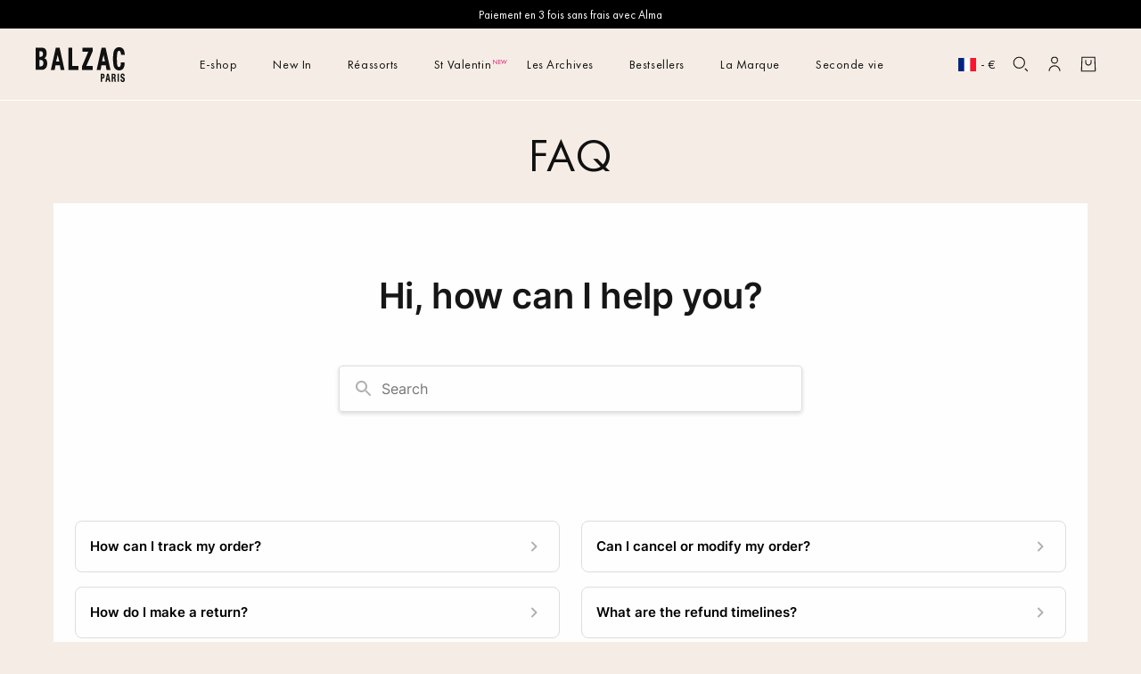

--- FILE ---
content_type: text/html; charset=utf-8
request_url: https://balzac-paris.com/pages/faq?q=paiement
body_size: 101538
content:
<!doctype html>
<html class="no-js" lang="fr">
  <head>
    <meta charset="utf-8">
    <meta name="viewport" content="width=device-width, initial-scale=1"><title>FAQ - Balzac Paris</title>
    <link rel="preconnect" href="//static.axept.io">
    <link rel="preconnect" href="//cdn.shopify.com">
    <link rel="preload" as="font" href="//balzac-paris.com/cdn/shop/files/FuturaPT-Book.woff2?v=4119463379900561913" type="font/woff2" crossorigin>
    <link rel="preload" as="font" href="//balzac-paris.com/cdn/shop/files/FuturaPT-Light.woff2?v=89017496488720552" type="font/woff2" crossorigin>
    <link rel="dns-prefetch" href="//a.klaviyo.com">
    <link rel="dns-prefetch" href="//static.klaviyo.com">
    <link rel="dns-prefetch" href="//www.googletagmanager.com">

    
      <meta name="description" content="">
    <meta name="theme-color" content="#F5EDE5">
    <meta name="google-site-verification" content="zXA80pXV3q7890BsCmcmaW5TaE2TK-fdTVSLnHJGqGc">
    <meta name="google-site-verification" content="Zj-jP2mGgAiXZDkfJG5wowRmyg-LaJY3IpD0zH0lSjQ">
    <meta name="p:domain_verify" content="600a5bc78cb144d0823285641e389053">
    <meta name="theme-color" content="#FFFFFF">
    <link rel="canonical" href="https://balzac-paris.com/pages/faq?q=paiement">
    <meta name="facebook-domain-verification" content="5no54wxp96lf2csbqsq28p1h79gqfa">
    <link rel="apple-touch-icon" sizes="180x180" href="//balzac-paris.com/cdn/shop/files/apple-touch-icon.png?v=9746419584700339030">
<link rel="icon" type="image/png" sizes="32x32" href="//balzac-paris.com/cdn/shop/files/favicon-32x32.png?v=11879537594815237967">
<link rel="icon" type="image/png" sizes="16x16" href="//balzac-paris.com/cdn/shop/files/favicon-16x16.png?v=2045216674894743195">
<link rel="icon" href="//balzac-paris.com/cdn/shop/files/favicon.ico?v=1361758781838157189" sizes="48x48">
<meta name="apple-mobile-web-app-title" content="Balzac Paris">
<meta name="application-name" content="Balzac Paris">
<meta name="theme-color" content="#cc3300">

    <!-- Start Multiple Google Shopping Feeds verification -->
    <meta name="google-site-verification" content="1SJ49ir8e0gB0A-WdgDs_kCWzaQh3h-bEAnRKijjUng">
    <!-- End Multiple Google Shopping Feeds verification -->
    <meta name="google-site-verification" content="ya52JhYIusTG_9ERugsQE7jVrXabv-LKc9ls3JcEAP8">

    
	<script>
		window.axeptioSettings = {
			clientId: '607459ccf117c6452e86f4fb',
			cookiesVersion: 'balzac paris-base_Cp',
			triggerGTMEvents: "update_only"
		};

		(function(d, s) {
			var t = d.getElementsByTagName(s)[0], e = d.createElement(s);
			e.async = true;
			e.src = '//static.axept.io/sdk-slim.js';
			t.parentNode.insertBefore(e, t);
		})(document, 'script');
	</script>




<script defer="defer">
	document.onreadystatechange = () => {
		if (document.readyState === 'complete') {
			// FIX ENCART WISEPOPS VP
				
		}
	};
</script>

<script type="text/lazyload">
	// specific screen

	window.vendors_shopify = [{
		'name': 'special_screen', 'title': 'Services Shopify',
		'shortDescription': 'Services spécifiques et fonctionnalités associés à Shopify',
		'policyUrl': 'https:\/\/www.shopify.com\/legal\/terms', 'domain': 'shopify.com'
	}];

	(_axcb = window._axcb || []).push(function(sdk) {
		if (!sdk.cookiesConfig) {
			return;
		}
		sdk.cookiesConfig.steps.splice(1, 0, {
			hasVendors: true,
			image: 'cookie-bienvenue',
			layout: 'category',
			message: 'Pour bien fonctionner, Shopify utilise plusieurs services et modules qui ajoutent plusieurs plugins. Nous pouvons les controler via leur API de Consentement.',
			name: 'welcome',
			onlyOnce: true,
			title: 'Modules Shopify',
			subTitle: 'Shopify utilise plusieurs services, c\'est ok pour vous ?',
			vendors: window.vendors_shopify
		});
	});

	window.Shopify.loadFeatures([
			{
				name: 'consent-tracking-api',
				version: '0.1'
			}
		],
		function(error) {
			if (error) {
				throw error;
			}
		});

	// update Shopify API Consent if we find vendors_shopify
	window._axcb = window._axcb || [];
	window._axcb.push(function(sdk) {

		// Update Shopify Consent API
		sdk.on('consent:saved', function(choices) {
			if (choices.consent.preferences.vendors.special_screen) {
				window.Shopify.customerPrivacy.setTrackingConsent(true, customCallback);
			} else {
				window.Shopify.customerPrivacy.setTrackingConsent(false, customCallback);
			}
		});

	});

	function customCallback(res) {
		console.log('res: ', res);
	}
</script>
    <!-- Webyn.ai -->
    <script src="https://files.webyn.ai/webyn.min.js" data-key="019aea74-ccb9-76a7-a4db-7e40f1cdd2c5"></script>
    <!-- End of Webyn.ai -->
    <script
      type="text/javascript"
      src="https://static.klaviyo.com/onsite/js/klaviyo.js?company_id=W5ZtZE"
      defer
    ></script>
    <script src="//balzac-paris.com/cdn/shop/t/1405/assets/global.js?v=76467883616193303041768995798" defer="defer"></script>
    <script src="//balzac-paris.com/cdn/shop/t/1405/assets/search-form.js?v=6104236246768668151768995820" defer="defer"></script>
    <script src="//balzac-paris.com/cdn/shop/t/1405/assets/details-modal.js?v=25581673532751508451768995796" defer="defer"></script>
    <script src="//balzac-paris.com/cdn/shop/t/1405/assets/predictive-search.js?v=29618306695630460591768995813" defer="defer"></script>
    <link
      rel="stylesheet"
      href="//balzac-paris.com/cdn/shop/t/1405/assets/component-predictive-search.css?v=42369613230697069611768995783"
      media="print"
      onload="this.media='all'"
    >
	<script>const observerCFH=new MutationObserver(e=>{e.forEach(({addedNodes:e})=>{e.forEach(e=>{if(e.nodeType===Node.ELEMENT_NODE){if("SCRIPT"===e.tagName){let{innerHTML:t,textContent:a,className:n,src:s}=e;t?.includes("asyncLoad")&&(e.innerHTML=t.replace("if(window.attachEvent)","document.addEventListener('asyncLazyLoad', event => { asyncLoad(); });if(window.attachEvent)").replaceAll(", asyncLoad",", () => {}")),t?.includes("PreviewBarInjector")&&(e.innerHTML=t.replace("DOMContentLoaded","asyncLazyLoad")),("analytics"===n||n.includes("boomerang")||a?.includes("web_pixels_manager_load")||a?.includes("loader.js"))&&(e.type="text/lazyload"),(s?.includes("assets/storefront/features")||s?.includes("assets/shopify_pay")||s?.includes("connect.facebook.net"))&&(e.setAttribute("data-src",s),e.removeAttribute("src"))}"LINK"===e.tagName&&e.href?.includes("shopifycloud/checkout-web/assets/runtime")&&(e.setAttribute("data-href",e.href),e.removeAttribute("href"))}})})});observerCFH.observe(document.documentElement,{childList:!0,subtree:!0});</script>





<script>
    GLBE_PARAMS = {
        appUrl: "https://crossborder-integration.global-e.com/",
        pixelUrl: "https://utils.global-e.com",
        pixelEnabled: true,
        geAppUrl: "https://web.global-e.com/",
        env: "Production",
        geCDNUrl: "https://webservices.global-e.com/",
        apiUrl: "https://api.global-e.com/",
        emi: "8uk1",
        mid: "1406",
        hiddenElements: ".ge-hide,.afterpay-paragraph,form[action='https://payments.amazon.com/checkout/signin']",
        countryCode: "FR",
        countryName: "France",
        currencyCode: "EUR",
        currencyName: "Euro",
        locale: "fr",
        operatedCountries: ["AD","AE","AG","AI","AL","AM","AO","AR","AT","AU","AW","AZ","BA","BB","BD","BE","BF","BG","BH","BI","BJ","BL","BM","BN","BO","BR","BS","BT","BW","BZ","CA","CG","CH","CI","CK","CL","CM","CN","CO","CR","CV","CW","CY","CZ","DE","DJ","DK","DM","DO","DZ","EC","EE","EG","ES","ET","FI","FJ","FK","FO","GA","GB","GD","GE","GF","GG","GH","GI","GL","GM","GN","GP","GQ","GR","GT","GW","GY","HK","HN","HR","HT","HU","ID","IE","IL","IM","IN","IS","IT","JE","JM","JO","JP","KE","KG","KH","KI","KM","KN","KR","KW","KY","KZ","LA","LB","LC","LI","LK","LR","LS","LT","LU","LV","MA","MC","MD","ME","MF","MG","MK","MN","MO","MQ","MR","MS","MT","MU","MV","MW","MX","MY","MZ","NA","NC","NG","NI","NL","NO","NP","NR","NU","NZ","OM","PA","PE","PF","PG","PH","PK","PL","PT","PY","QA","RE","RO","RS","RW","SA","SB","SC","SE","SG","SH","SI","SK","SL","SM","SN","SR","ST","SV","SX","SZ","TC","TD","TG","TH","TL","TM","TN","TO","TR","TT","TV","TW","TZ","UG","US","UY","UZ","VA","VC","VE","VG","VN","VU","WF","WS","YT","ZA","ZM","ZW"],
        allowedCountries: [{ code: 'ZA', name: 'Afrique du Sud' }, { code: 'AL', name: 'Albanie' }, { code: 'DZ', name: 'Algérie' }, { code: 'DE', name: 'Allemagne' }, { code: 'AD', name: 'Andorre' }, { code: 'AO', name: 'Angola' }, { code: 'AI', name: 'Anguilla' }, { code: 'AG', name: 'Antigua-et-Barbuda' }, { code: 'SA', name: 'Arabie saoudite' }, { code: 'AR', name: 'Argentine' }, { code: 'AM', name: 'Arménie' }, { code: 'AW', name: 'Aruba' }, { code: 'AU', name: 'Australie' }, { code: 'AT', name: 'Autriche' }, { code: 'AZ', name: 'Azerbaïdjan' }, { code: 'BS', name: 'Bahamas' }, { code: 'BH', name: 'Bahreïn' }, { code: 'BD', name: 'Bangladesh' }, { code: 'BB', name: 'Barbade' }, { code: 'BE', name: 'Belgique' }, { code: 'BZ', name: 'Belize' }, { code: 'BJ', name: 'Bénin' }, { code: 'BM', name: 'Bermudes' }, { code: 'BT', name: 'Bhoutan' }, { code: 'BO', name: 'Bolivie' }, { code: 'BA', name: 'Bosnie-Herzégovine' }, { code: 'BW', name: 'Botswana' }, { code: 'BR', name: 'Brésil' }, { code: 'BN', name: 'Brunei' }, { code: 'BG', name: 'Bulgarie' }, { code: 'BF', name: 'Burkina Faso' }, { code: 'BI', name: 'Burundi' }, { code: 'KH', name: 'Cambodge' }, { code: 'CM', name: 'Cameroun' }, { code: 'CA', name: 'Canada' }, { code: 'CV', name: 'Cap-Vert' }, { code: 'CL', name: 'Chili' }, { code: 'CN', name: 'Chine' }, { code: 'CY', name: 'Chypre' }, { code: 'CO', name: 'Colombie' }, { code: 'KM', name: 'Comores' }, { code: 'CG', name: 'Congo-Brazzaville' }, { code: 'KR', name: 'Corée du Sud' }, { code: 'CR', name: 'Costa Rica' }, { code: 'CI', name: 'Côte d’Ivoire' }, { code: 'HR', name: 'Croatie' }, { code: 'CW', name: 'Curaçao' }, { code: 'DK', name: 'Danemark' }, { code: 'DJ', name: 'Djibouti' }, { code: 'DM', name: 'Dominique' }, { code: 'EG', name: 'Égypte' }, { code: 'AE', name: 'Émirats arabes unis' }, { code: 'EC', name: 'Équateur' }, { code: 'ES', name: 'Espagne' }, { code: 'EE', name: 'Estonie' }, { code: 'SZ', name: 'Eswatini' }, { code: 'VA', name: 'État de la Cité du Vatican' }, { code: 'US', name: 'États-Unis' }, { code: 'ET', name: 'Éthiopie' }, { code: 'FJ', name: 'Fidji' }, { code: 'FI', name: 'Finlande' }, { code: 'FR', name: 'France' }, { code: 'GA', name: 'Gabon' }, { code: 'GM', name: 'Gambie' }, { code: 'GE', name: 'Géorgie' }, { code: 'GH', name: 'Ghana' }, { code: 'GI', name: 'Gibraltar' }, { code: 'GR', name: 'Grèce' }, { code: 'GD', name: 'Grenade' }, { code: 'GL', name: 'Groenland' }, { code: 'GP', name: 'Guadeloupe' }, { code: 'GT', name: 'Guatemala' }, { code: 'GG', name: 'Guernesey' }, { code: 'GN', name: 'Guinée' }, { code: 'GQ', name: 'Guinée équatoriale' }, { code: 'GW', name: 'Guinée-Bissau' }, { code: 'GY', name: 'Guyana' }, { code: 'GF', name: 'Guyane française' }, { code: 'HT', name: 'Haïti' }, { code: 'HN', name: 'Honduras' }, { code: 'HU', name: 'Hongrie' }, { code: 'IM', name: 'Île de Man' }, { code: 'KY', name: 'Îles Caïmans' }, { code: 'CK', name: 'Îles Cook' }, { code: 'FO', name: 'Îles Féroé' }, { code: 'FK', name: 'Îles Malouines' }, { code: 'SB', name: 'Îles Salomon' }, { code: 'TC', name: 'Îles Turques-et-Caïques' }, { code: 'VG', name: 'Îles Vierges britanniques' }, { code: 'IN', name: 'Inde' }, { code: 'ID', name: 'Indonésie' }, { code: 'IE', name: 'Irlande' }, { code: 'IS', name: 'Islande' }, { code: 'IL', name: 'Israël' }, { code: 'IT', name: 'Italie' }, { code: 'JM', name: 'Jamaïque' }, { code: 'JP', name: 'Japon' }, { code: 'JE', name: 'Jersey' }, { code: 'JO', name: 'Jordanie' }, { code: 'KZ', name: 'Kazakhstan' }, { code: 'KE', name: 'Kenya' }, { code: 'KG', name: 'Kirghizstan' }, { code: 'KI', name: 'Kiribati' }, { code: 'KW', name: 'Koweït' }, { code: 'RE', name: 'La Réunion' }, { code: 'LA', name: 'Laos' }, { code: 'LS', name: 'Lesotho' }, { code: 'LV', name: 'Lettonie' }, { code: 'LB', name: 'Liban' }, { code: 'LR', name: 'Liberia' }, { code: 'LI', name: 'Liechtenstein' }, { code: 'LT', name: 'Lituanie' }, { code: 'LU', name: 'Luxembourg' }, { code: 'MK', name: 'Macédoine du Nord' }, { code: 'MG', name: 'Madagascar' }, { code: 'MY', name: 'Malaisie' }, { code: 'MW', name: 'Malawi' }, { code: 'MV', name: 'Maldives' }, { code: 'MT', name: 'Malte' }, { code: 'MA', name: 'Maroc' }, { code: 'MQ', name: 'Martinique' }, { code: 'MU', name: 'Maurice' }, { code: 'MR', name: 'Mauritanie' }, { code: 'YT', name: 'Mayotte' }, { code: 'MX', name: 'Mexique' }, { code: 'MD', name: 'Moldavie' }, { code: 'MC', name: 'Monaco' }, { code: 'MN', name: 'Mongolie' }, { code: 'ME', name: 'Monténégro' }, { code: 'MS', name: 'Montserrat' }, { code: 'MZ', name: 'Mozambique' }, { code: 'NA', name: 'Namibie' }, { code: 'NR', name: 'Nauru' }, { code: 'NP', name: 'Népal' }, { code: 'NI', name: 'Nicaragua' }, { code: 'NG', name: 'Nigeria' }, { code: 'NU', name: 'Niue' }, { code: 'NO', name: 'Norvège' }, { code: 'NC', name: 'Nouvelle-Calédonie' }, { code: 'NZ', name: 'Nouvelle-Zélande' }, { code: 'OM', name: 'Oman' }, { code: 'UG', name: 'Ouganda' }, { code: 'UZ', name: 'Ouzbékistan' }, { code: 'PK', name: 'Pakistan' }, { code: 'PA', name: 'Panama' }, { code: 'PG', name: 'Papouasie-Nouvelle-Guinée' }, { code: 'PY', name: 'Paraguay' }, { code: 'NL', name: 'Pays-Bas' }, { code: 'PE', name: 'Pérou' }, { code: 'PH', name: 'Philippines' }, { code: 'PL', name: 'Pologne' }, { code: 'PF', name: 'Polynésie française' }, { code: 'PT', name: 'Portugal' }, { code: 'QA', name: 'Qatar' }, { code: 'HK', name: 'R.A.S. chinoise de Hong Kong' }, { code: 'MO', name: 'R.A.S. chinoise de Macao' }, { code: 'DO', name: 'République dominicaine' }, { code: 'RO', name: 'Roumanie' }, { code: 'GB', name: 'Royaume-Uni' }, { code: 'RW', name: 'Rwanda' }, { code: 'BL', name: 'Saint-Barthélemy' }, { code: 'KN', name: 'Saint-Christophe-et-Niévès' }, { code: 'SM', name: 'Saint-Marin' }, { code: 'MF', name: 'Saint-Martin' }, { code: 'SX', name: 'Saint-Martin (partie néerlandaise)' }, { code: 'VC', name: 'Saint-Vincent-et-les Grenadines' }, { code: 'SH', name: 'Sainte-Hélène' }, { code: 'LC', name: 'Sainte-Lucie' }, { code: 'SV', name: 'Salvador' }, { code: 'WS', name: 'Samoa' }, { code: 'ST', name: 'Sao Tomé-et-Principe' }, { code: 'SN', name: 'Sénégal' }, { code: 'RS', name: 'Serbie' }, { code: 'SC', name: 'Seychelles' }, { code: 'SL', name: 'Sierra Leone' }, { code: 'SG', name: 'Singapour' }, { code: 'SK', name: 'Slovaquie' }, { code: 'SI', name: 'Slovénie' }, { code: 'LK', name: 'Sri Lanka' }, { code: 'SE', name: 'Suède' }, { code: 'CH', name: 'Suisse' }, { code: 'SR', name: 'Suriname' }, { code: 'TW', name: 'Taïwan' }, { code: 'TZ', name: 'Tanzanie' }, { code: 'TD', name: 'Tchad' }, { code: 'CZ', name: 'Tchéquie' }, { code: 'TH', name: 'Thaïlande' }, { code: 'TL', name: 'Timor oriental' }, { code: 'TG', name: 'Togo' }, { code: 'TO', name: 'Tonga' }, { code: 'TT', name: 'Trinité-et-Tobago' }, { code: 'TN', name: 'Tunisie' }, { code: 'TM', name: 'Turkménistan' }, { code: 'TV', name: 'Tuvalu' }, { code: 'UY', name: 'Uruguay' }, { code: 'VU', name: 'Vanuatu' }, { code: 'VE', name: 'Venezuela' }, { code: 'VN', name: 'Viêt Nam' }, { code: 'WF', name: 'Wallis-et-Futuna' }, { code: 'ZM', name: 'Zambie' }, { code: 'ZW', name: 'Zimbabwe' }, ],
        c1Enabled:"False",
        siteId: "7ce243a1e1a2",
        isTokenEnabled: "true",
};
</script>
<script>
  function awp_injectScript(scriptUrl, timeOut = 0, attributes = {}) {
    const preloadAndInjectScript = () => {
      const preloadLink = document.createElement('link');
      preloadLink.href = scriptUrl;
      preloadLink.rel = 'preload';
      preloadLink.as = 'script';
      preloadLink.fetchPriority = 'low';
      document.head.appendChild(preloadLink);
      document.addEventListener('DOMContentLoaded', function() {
        setTimeout(() => {
          const appendScript = () => {
            const script = document.createElement('script');
            script.src = scriptUrl;
            script.async = true;
            script.fetchPriority = 'low';
            if (attributes && typeof attributes === 'object') {
              for (const [key, value] of Object.entries(attributes)) {
                script.setAttribute(key, value);
              }
            }
            console.log('Injecting script:', scriptUrl);
            document.head.appendChild(script);
          };
          if ('requestIdleCallback' in window) {
            window.requestIdleCallback(appendScript);
          } else {
            appendScript();
          }
        }, timeOut);
      });
    };
    preloadAndInjectScript();
  }
</script><script>
      var symbol = '€';
      var Shopify = Shopify || {};
      window.shopUrl = 'https://balzac-paris.com';
      window.routes = {
        cart_add_url: '/cart/add',
        cart_change_url: '/cart/change',
        cart_update_url: '/cart/update',
        cart_url: '/cart',
        predictive_search_url: '/search/suggest',
        cartJSON: '/cart.js',
        cartAddJS: '/cart/add.js',
        cartChangeJS: '/cart/change.js',
        cartUpdateJS: '/cart/update.js',
        template_name: 'page',
      };

      window.cartStrings = {
        error: `Une erreur est survenue lors de l’actualisation de votre panier. Veuillez réessayer.`,
        errorGWPValidate: `Une erreur est survenue lors de la validation`,
        errorGWPMax: `Vous ne pouvez pas sélectionner plus de [count] cadeaux`,
        errorGWPMaxGlobal: `Vous ne pouvez pas sélectionner plus de cadeaux`,
        quantityError: `Vous ne pouvez pas ajouter plus de [quantity] de ce produit à votre panier.`,
        giftWrapMessage: `Message`,
        giftWrapSignature: `Signature`,
        discountCodeError: `Le code de réduction ne peut pas être appliqué à votre panier`,
        discountAlreadyApplied: `Le code de réduction a déjà été appliqué`,
        discountNotApplicable: `Le code de réduction n'est pas valide. Veuillez réessayer lors du paiement en renseignant votre adresse e-mail.`,
        shippingDiscountError: `Les réductions sur l'expédition sont affichées lors du paiement après avoir ajouté une adresse`,
      };

      window.variantStrings = {
        addToCart: `Ajouter au panier`,
        soldOut: `Épuisé`,
        unavailable: `Non disponible`,
        unavailable_with_option: `[value] – indisponible`,
      };

      window.accessibilityStrings = {
        imageAvailable: `L&#39;image [index] est maintenant disponible dans la galerie`,
        shareSuccess: `Lien copié dans le presse-papiers`,
        pauseSlideshow: `Interrompre le diaporama`,
        playSlideshow: `Lire le diaporama`,
      };

      window.assetsUrl = {
        css: [],
        js: [],
      };
      document.documentElement.className = document.documentElement.className.replace('no-js', 'js');
      if (Shopify.designMode) {
        document.documentElement.classList.add('shopify-design-mode');
      }
    </script><script type="text/javascript">
    var _learnq = window._learnq || [];
    function klaviyoAddedToCart() {
      fetch(`${window.location.origin}/cart.js`)
      .then(res => res.clone().json().then(data => {
        var cart = {
          total_price: data.total_price/100,
          $value: data.total_price/100,
          total_discount: data.total_discount,
          original_total_price: data.original_total_price/100,
          items: data.items
        }
        if (item !== 'undefined') {
          cart = Object.assign(cart, item)
        }
        _learnq.push(['track', 'Added to Cart', cart]);
      }))
    };
</script><style data-shopify>@font-face {
    font-family:"Futura PT";
    src: url("//balzac-paris.com/cdn/shop/files/FuturaPT-Book.woff2?v=4119463379900561913") format("woff2");
    font-style:normal;
    font-weight:400;
    font-stretch:normal;
    font-display: swap;
   }
   
   @font-face {
    font-family:"Futura PT";
    src: url("//balzac-paris.com/cdn/shop/files/FuturaPT-Light.woff2?v=89017496488720552") format("woff2");
    font-style:normal;
    font-weight:300;
    font-stretch:normal;
    font-display: swap;
   }

    @font-face {
    font-family:"Futura PT";
    src: url("//balzac-paris.com/cdn/shop/files/Futura_Bold.woff2?v=18113538323958626324") format("woff2");
    font-style:normal;
    font-weight:700;
    font-stretch:normal;
    font-display: swap;
   }</style><link
      rel="stylesheet"
      type="text/css"
      href="https://crossborder-integration.global-e.com/resources/css/1406/FR"
    >

    <style data-shopify>
      
        :root,
        .color-background-1 {
          --color-background: 245,237,229;
          
            --gradient-background: #f5ede5;
          
          --color-foreground: 17,17,17;
          --color-foreground-title: 17,17,17;
          --color-shadow: 17,17,17;
          --color-button: 0,0,0;
          --color-button-text: 245,237,229;
          --color-button-border: 0,0,0;
          --color-secondary-button: 255,255,255;
          --color-secondary-button-text: 17,17,17;
          --color-secondary-button-border: 17,17,17;
          --color-link: 17,17,17;
          --color-badge-foreground: 17,17,17;
          --color-badge-background: 245,237,229;
          --color-badge-border: 17,17,17;
          --payment-terms-background-color: rgb(245 237 229);
        }
      
        
        .color-scheme-21b706ed-cfd9-4b6c-8bd7-dd274ceb01b0 {
          --color-background: 245,237,229;
          
            --gradient-background: #f5ede5;
          
          --color-foreground: 17,17,17;
          --color-foreground-title: 17,17,17;
          --color-shadow: 17,17,17;
          --color-button: 0,0,0;
          --color-button-text: 245,237,229;
          --color-button-border: 0,0,0;
          --color-secondary-button: 255,255,255;
          --color-secondary-button-text: 17,17,17;
          --color-secondary-button-border: 17,17,17;
          --color-link: 17,17,17;
          --color-badge-foreground: 17,17,17;
          --color-badge-background: 245,237,229;
          --color-badge-border: 17,17,17;
          --payment-terms-background-color: rgb(245 237 229);
        }
      
        
        .color-scheme-fc72e822-e874-4e77-8425-caeec6f5a66f {
          --color-background: 245,237,229;
          
            --gradient-background: #f5ede5;
          
          --color-foreground: 17,17,17;
          --color-foreground-title: 90,163,45;
          --color-shadow: 17,17,17;
          --color-button: 17,17,17;
          --color-button-text: 255,255,255;
          --color-button-border: 17,17,17;
          --color-secondary-button: 255,255,255;
          --color-secondary-button-text: 17,17,17;
          --color-secondary-button-border: 17,17,17;
          --color-link: 17,17,17;
          --color-badge-foreground: 17,17,17;
          --color-badge-background: 245,237,229;
          --color-badge-border: 17,17,17;
          --payment-terms-background-color: rgb(245 237 229);
        }
      
        
        .color-scheme-e60f1097-cf57-4993-9052-fabe970b9a9c {
          --color-background: 245,237,229;
          
            --gradient-background: #f5ede5;
          
          --color-foreground: 17,17,17;
          --color-foreground-title: 17,17,17;
          --color-shadow: 17,17,17;
          --color-button: 0,0,0;
          --color-button-text: 245,237,229;
          --color-button-border: 0,0,0;
          --color-secondary-button: 255,255,255;
          --color-secondary-button-text: 17,17,17;
          --color-secondary-button-border: 17,17,17;
          --color-link: 17,17,17;
          --color-badge-foreground: 17,17,17;
          --color-badge-background: 245,237,229;
          --color-badge-border: 17,17,17;
          --payment-terms-background-color: rgb(245 237 229);
        }
      
        
        .color-scheme-white {
          --color-background: 255,255,255;
          
            --gradient-background: #ffffff;
          
          --color-foreground: 0,0,0;
          --color-foreground-title: 0,0,0;
          --color-shadow: 0,0,0;
          --color-button: 0,0,0;
          --color-button-text: 245,237,229;
          --color-button-border: 0,0,0;
          --color-secondary-button: 255,255,255;
          --color-secondary-button-text: 0,0,0;
          --color-secondary-button-border: 0,0,0;
          --color-link: 0,0,0;
          --color-badge-foreground: 0,0,0;
          --color-badge-background: 255,255,255;
          --color-badge-border: 0,0,0;
          --payment-terms-background-color: rgb(255 255 255);
        }
      
        
        .color-scheme-77c658d4-39a5-4762-ae69-93d360f1b960 {
          --color-background: 245,237,229;
          
            --gradient-background: #f5ede5;
          
          --color-foreground: 255,255,255;
          --color-foreground-title: 255,255,255;
          --color-shadow: 17,17,17;
          --color-button: 0,0,0;
          --color-button-text: 245,237,229;
          --color-button-border: 0,0,0;
          --color-secondary-button: 255,255,255;
          --color-secondary-button-text: 255,255,255;
          --color-secondary-button-border: 255,255,255;
          --color-link: 255,255,255;
          --color-badge-foreground: 255,255,255;
          --color-badge-background: 245,237,229;
          --color-badge-border: 255,255,255;
          --payment-terms-background-color: rgb(245 237 229);
        }
      
        
        .color-scheme-451b1e14-ef22-42c9-819c-9a96a08d1356 {
          --color-background: 212,219,222;
          
            --gradient-background: #d4dbde;
          
          --color-foreground: 17,17,17;
          --color-foreground-title: 17,17,17;
          --color-shadow: 17,17,17;
          --color-button: 0,0,0;
          --color-button-text: 245,237,229;
          --color-button-border: 0,0,0;
          --color-secondary-button: 255,255,255;
          --color-secondary-button-text: 17,17,17;
          --color-secondary-button-border: 17,17,17;
          --color-link: 17,17,17;
          --color-badge-foreground: 17,17,17;
          --color-badge-background: 212,219,222;
          --color-badge-border: 17,17,17;
          --payment-terms-background-color: rgb(212 219 222);
        }
      

      body, .color-background-1, .color-scheme-21b706ed-cfd9-4b6c-8bd7-dd274ceb01b0, .color-scheme-fc72e822-e874-4e77-8425-caeec6f5a66f, .color-scheme-e60f1097-cf57-4993-9052-fabe970b9a9c, .color-scheme-white, .color-scheme-77c658d4-39a5-4762-ae69-93d360f1b960, .color-scheme-451b1e14-ef22-42c9-819c-9a96a08d1356 {
        color: rgb(var(--color-foreground));
        background-color: rgb(var(--color-background));
      }

      :root {
        --font-body-family: "Futura PT", 'futura-fallback';
        --font-body-style: normal;
        --font-body-weight: 400;
        --font-body-weight-bold: 700;

        --font-heading-family: "Futura PT", 'futura-fallback';
        --font-heading-style: normal;
        --font-heading-weight: 400;

        --font-body-scale: 1.0;
        --font-heading-scale: 1.0;

        --media-padding: px;
        --media-border-opacity: 0.05;
        --media-border-width: 1px;
        --media-radius: 0px;
        --media-shadow-opacity: 0.0;
        --media-shadow-horizontal-offset: 0px;
        --media-shadow-vertical-offset: 4px;
        --media-shadow-blur-radius: 5px;
        --media-shadow-visible: 0;

        --page-width: 250rem;
        --page-width-margin: 0rem;

        --product-card-image-padding: 0.0rem;
        --product-card-corner-radius: 0.0rem;
        --product-card-text-alignment: left;
        --product-card-border-width: 0.0rem;
        --product-card-border-opacity: 0.1;
        --product-card-shadow-opacity: 0.0;
        --product-card-shadow-visible: 0;
        --product-card-shadow-horizontal-offset: 0.0rem;
        --product-card-shadow-vertical-offset: 0.4rem;
        --product-card-shadow-blur-radius: 0.5rem;

        --collection-card-image-padding: 0.0rem;
        --collection-card-corner-radius: 0.0rem;
        --collection-card-text-alignment: left;
        --collection-card-border-width: 0.0rem;
        --collection-card-border-opacity: 0.1;
        --collection-card-shadow-opacity: 0.0;
        --collection-card-shadow-visible: 0;
        --collection-card-shadow-horizontal-offset: 0.0rem;
        --collection-card-shadow-vertical-offset: 0.4rem;
        --collection-card-shadow-blur-radius: 0.5rem;

        --blog-card-image-padding: 0.0rem;
        --blog-card-corner-radius: 0.0rem;
        --blog-card-text-alignment: left;
        --blog-card-border-width: 0.0rem;
        --blog-card-border-opacity: 0.1;
        --blog-card-shadow-opacity: 0.0;
        --blog-card-shadow-visible: 0;
        --blog-card-shadow-horizontal-offset: 0.0rem;
        --blog-card-shadow-vertical-offset: 0.4rem;
        --blog-card-shadow-blur-radius: 0.5rem;

        --badge-corner-radius: 4.0rem;

        --popup-border-width: 1px;
        --popup-border-opacity: 0.1;
        --popup-corner-radius: 0px;
        --popup-shadow-opacity: 0.0;
        --popup-shadow-horizontal-offset: 0px;
        --popup-shadow-vertical-offset: 4px;
        --popup-shadow-blur-radius: 5px;

        --drawer-border-width: 1px;
        --drawer-border-opacity: 0.1;
        --drawer-shadow-opacity: 0.0;
        --drawer-shadow-horizontal-offset: 0px;
        --drawer-shadow-vertical-offset: 4px;
        --drawer-shadow-blur-radius: 5px;

        --spacing-sections-desktop: 0px;
        --spacing-sections-mobile: 0.0px;

        --grid-desktop-vertical-spacing: 32px;
        --grid-desktop-horizontal-spacing: 32px;
        --grid-mobile-vertical-spacing: 0px;
        --grid-mobile-horizontal-spacing: 4px;

        --text-boxes-border-opacity: 0.1;
        --text-boxes-border-width: 0px;
        --text-boxes-radius: 0px;
        --text-boxes-shadow-opacity: 0.0;
        --text-boxes-shadow-visible: 0;
        --text-boxes-shadow-horizontal-offset: 0px;
        --text-boxes-shadow-vertical-offset: 4px;
        --text-boxes-shadow-blur-radius: 5px;

        --buttons-radius: 0px;
        --buttons-radius-outset: 0px;
        --buttons-border-width: 1px;
        --buttons-border-opacity: 1.0;
        --buttons-shadow-opacity: 0.0;
        --buttons-shadow-visible: 0;
        --buttons-shadow-horizontal-offset: 0px;
        --buttons-shadow-vertical-offset: 4px;
        --buttons-shadow-blur-radius: 5px;
        --buttons-border-offset: 0px;

        --inputs-radius: 0px;
        --inputs-border-width: 1px;
        --inputs-border-opacity: 0.55;
        --inputs-shadow-opacity: 0.0;
        --inputs-shadow-horizontal-offset: 0px;
        --inputs-margin-offset: 0px;
        --inputs-shadow-vertical-offset: 4px;
        --inputs-shadow-blur-radius: 5px;
        --inputs-radius-outset: 0px;

        --variant-pills-radius: 40px;
        --variant-pills-border-width: 1px;
        --variant-pills-border-opacity: 0.55;
        --variant-pills-shadow-opacity: 0.0;
        --variant-pills-shadow-horizontal-offset: 0px;
        --variant-pills-shadow-vertical-offset: 4px;
        --variant-pills-shadow-blur-radius: 5px;

        --z-color-black: #111111;
        --z-color-white: #FFFFFF;
        --z-color-primary: #F5EDE5;
        --z-color-secondary-1: #D80067;
        --z-color-secondary-2: #C4C3A4;
        --z-color-secondary-3: #DFDABA;

        --annoucement-bar-height: 0px;
        --header-height: 0px;
      }

      *,
      *::before,
      *::after {
        box-sizing: inherit;
      }

      html {
        box-sizing: border-box;
        font-size: calc(var(--font-body-scale) * 62.5%);
        height: 100%;
        height: -webkit-fill-available;
      }

      body {
        padding: 0;
        margin: 0;
        min-height: 100vh;
        font-size: 1.6rem;
        font-family: "Futura PT";
        font-style: var(--font-body-style);
        font-weight: var(--font-body-weight);
      }

      /* Avoid Chrome to see Safari hack */
      @supports (-webkit-touch-callout: none) {
        body {
          /* The hack for Safari */
          min-height: -webkit-fill-available;
        }
      }

      
    </style>

    <link href="//balzac-paris.com/cdn/shop/t/1405/assets/base.css?v=276985522945959011768995656" rel="stylesheet" type="text/css" media="all" />
    
<link href="//balzac-paris.com/cdn/shop/t/1405/assets/bundle.theme.css?v=115323771604055403731768995754" rel="stylesheet" type="text/css" media="all" />


    
        
        <link href="//balzac-paris.com/cdn/shop/t/1405/assets/bundle.page.css?v=111603181540343972631768995730" rel="stylesheet" type="text/css" media="all" />
    

<link href="//balzac-paris.com/cdn/shop/t/1405/assets/bundle.panel.css?v=125590758997031882451768995731" rel="stylesheet" type="text/css" media="all" /><script src="https://a.klaviyo.com/media/js/onsite/onsite.js" defer></script>

    <script src="//balzac-paris.com/cdn/shop/t/1405/assets/constants.js?v=58251544750838685771768995792" defer="defer"></script>
    <script src="//balzac-paris.com/cdn/shop/t/1405/assets/pubsub.js?v=158357773527763999511768995818" defer="defer"></script><script src="//balzac-paris.com/cdn/shop/t/1405/assets/animations.js?v=114255849464433187621768995655" defer="defer"></script><script src="//balzac-paris.com/cdn/shop/t/1405/assets/bundle.panel.js?v=52873257079891957781768995732" defer="defer"></script>

    <script defer src="https://cdn.adt376.net/jsTag?ap=1560053146"></script>
    
    <script>window.performance && window.performance.mark && window.performance.mark('shopify.content_for_header.start');</script><meta name="facebook-domain-verification" content="dg3aig20d0r44kgomwsfmw49hwhm8v">
<meta id="shopify-digital-wallet" name="shopify-digital-wallet" content="/40728559766/digital_wallets/dialog">
<meta name="shopify-checkout-api-token" content="1e768884de7a5b6bcbab3047d0bbf1a9">
<meta id="in-context-paypal-metadata" data-shop-id="40728559766" data-venmo-supported="false" data-environment="production" data-locale="fr_FR" data-paypal-v4="true" data-currency="EUR">
<link rel="alternate" hreflang="x-default" href="https://balzac-paris.com/pages/faq?q=paiement">
<link rel="alternate" hreflang="fr" href="https://balzac-paris.com/pages/faq?q=paiement">
<link rel="alternate" hreflang="en" href="https://balzac-paris.com/en/pages/faq?q=paiement">
<link rel="alternate" hreflang="fr-AW" href="https://balzac-paris.com/fr-aw/pages/faq?q=paiement">
<link rel="alternate" hreflang="en-AW" href="https://balzac-paris.com/en-aw/pages/faq?q=paiement">
<link rel="alternate" hreflang="fr-AD" href="https://balzac-paris.com/fr-ad/pages/faq?q=paiement">
<link rel="alternate" hreflang="en-AD" href="https://balzac-paris.com/en-ad/pages/faq?q=paiement">
<link rel="alternate" hreflang="fr-AE" href="https://balzac-paris.com/fr-ae/pages/faq?q=paiement">
<link rel="alternate" hreflang="en-AE" href="https://balzac-paris.com/en-ae/pages/faq?q=paiement">
<link rel="alternate" hreflang="fr-AG" href="https://balzac-paris.com/fr-ag/pages/faq?q=paiement">
<link rel="alternate" hreflang="en-AG" href="https://balzac-paris.com/en-ag/pages/faq?q=paiement">
<link rel="alternate" hreflang="fr-AI" href="https://balzac-paris.com/fr-ai/pages/faq?q=paiement">
<link rel="alternate" hreflang="en-AI" href="https://balzac-paris.com/en-ai/pages/faq?q=paiement">
<link rel="alternate" hreflang="fr-AL" href="https://balzac-paris.com/fr-al/pages/faq?q=paiement">
<link rel="alternate" hreflang="en-AL" href="https://balzac-paris.com/en-al/pages/faq?q=paiement">
<link rel="alternate" hreflang="fr-AM" href="https://balzac-paris.com/fr-am/pages/faq?q=paiement">
<link rel="alternate" hreflang="en-AM" href="https://balzac-paris.com/en-am/pages/faq?q=paiement">
<link rel="alternate" hreflang="fr-AO" href="https://balzac-paris.com/fr-ao/pages/faq?q=paiement">
<link rel="alternate" hreflang="en-AO" href="https://balzac-paris.com/en-ao/pages/faq?q=paiement">
<link rel="alternate" hreflang="fr-AR" href="https://balzac-paris.com/fr-ar/pages/faq?q=paiement">
<link rel="alternate" hreflang="en-AR" href="https://balzac-paris.com/en-ar/pages/faq?q=paiement">
<link rel="alternate" hreflang="fr-AT" href="https://balzac-paris.com/fr-at/pages/faq?q=paiement">
<link rel="alternate" hreflang="en-AT" href="https://balzac-paris.com/en-at/pages/faq?q=paiement">
<link rel="alternate" hreflang="fr-AU" href="https://balzac-paris.com/fr-au/pages/faq?q=paiement">
<link rel="alternate" hreflang="en-AU" href="https://balzac-paris.com/en-au/pages/faq?q=paiement">
<link rel="alternate" hreflang="fr-AZ" href="https://balzac-paris.com/fr-az/pages/faq?q=paiement">
<link rel="alternate" hreflang="en-AZ" href="https://balzac-paris.com/en-az/pages/faq?q=paiement">
<link rel="alternate" hreflang="fr-BA" href="https://balzac-paris.com/fr-ba/pages/faq?q=paiement">
<link rel="alternate" hreflang="en-BA" href="https://balzac-paris.com/en-ba/pages/faq?q=paiement">
<link rel="alternate" hreflang="fr-BB" href="https://balzac-paris.com/fr-bb/pages/faq?q=paiement">
<link rel="alternate" hreflang="en-BB" href="https://balzac-paris.com/en-bb/pages/faq?q=paiement">
<link rel="alternate" hreflang="fr-BD" href="https://balzac-paris.com/fr-bd/pages/faq?q=paiement">
<link rel="alternate" hreflang="en-BD" href="https://balzac-paris.com/en-bd/pages/faq?q=paiement">
<link rel="alternate" hreflang="fr-BE" href="https://balzac-paris.com/fr-be/pages/faq?q=paiement">
<link rel="alternate" hreflang="en-BE" href="https://balzac-paris.com/en-be/pages/faq?q=paiement">
<link rel="alternate" hreflang="fr-BF" href="https://balzac-paris.com/fr-bf/pages/faq?q=paiement">
<link rel="alternate" hreflang="en-BF" href="https://balzac-paris.com/en-bf/pages/faq?q=paiement">
<link rel="alternate" hreflang="fr-BG" href="https://balzac-paris.com/fr-bg/pages/faq?q=paiement">
<link rel="alternate" hreflang="en-BG" href="https://balzac-paris.com/en-bg/pages/faq?q=paiement">
<link rel="alternate" hreflang="fr-BH" href="https://balzac-paris.com/fr-bh/pages/faq?q=paiement">
<link rel="alternate" hreflang="en-BH" href="https://balzac-paris.com/en-bh/pages/faq?q=paiement">
<link rel="alternate" hreflang="fr-BI" href="https://balzac-paris.com/fr-bi/pages/faq?q=paiement">
<link rel="alternate" hreflang="en-BI" href="https://balzac-paris.com/en-bi/pages/faq?q=paiement">
<link rel="alternate" hreflang="fr-BJ" href="https://balzac-paris.com/fr-bj/pages/faq?q=paiement">
<link rel="alternate" hreflang="en-BJ" href="https://balzac-paris.com/en-bj/pages/faq?q=paiement">
<link rel="alternate" hreflang="fr-BM" href="https://balzac-paris.com/fr-bm/pages/faq?q=paiement">
<link rel="alternate" hreflang="en-BM" href="https://balzac-paris.com/en-bm/pages/faq?q=paiement">
<link rel="alternate" hreflang="fr-BN" href="https://balzac-paris.com/fr-bn/pages/faq?q=paiement">
<link rel="alternate" hreflang="en-BN" href="https://balzac-paris.com/en-bn/pages/faq?q=paiement">
<link rel="alternate" hreflang="fr-BO" href="https://balzac-paris.com/fr-bo/pages/faq?q=paiement">
<link rel="alternate" hreflang="en-BO" href="https://balzac-paris.com/en-bo/pages/faq?q=paiement">
<link rel="alternate" hreflang="fr-BR" href="https://balzac-paris.com/fr-br/pages/faq?q=paiement">
<link rel="alternate" hreflang="en-BR" href="https://balzac-paris.com/en-br/pages/faq?q=paiement">
<link rel="alternate" hreflang="fr-BS" href="https://balzac-paris.com/fr-bs/pages/faq?q=paiement">
<link rel="alternate" hreflang="en-BS" href="https://balzac-paris.com/en-bs/pages/faq?q=paiement">
<link rel="alternate" hreflang="fr-BT" href="https://balzac-paris.com/fr-bt/pages/faq?q=paiement">
<link rel="alternate" hreflang="en-BT" href="https://balzac-paris.com/en-bt/pages/faq?q=paiement">
<link rel="alternate" hreflang="fr-BW" href="https://balzac-paris.com/fr-bw/pages/faq?q=paiement">
<link rel="alternate" hreflang="en-BW" href="https://balzac-paris.com/en-bw/pages/faq?q=paiement">
<link rel="alternate" hreflang="fr-BZ" href="https://balzac-paris.com/fr-bz/pages/faq?q=paiement">
<link rel="alternate" hreflang="en-BZ" href="https://balzac-paris.com/en-bz/pages/faq?q=paiement">
<link rel="alternate" hreflang="fr-CA" href="https://balzac-paris.com/fr-ca/pages/faq?q=paiement">
<link rel="alternate" hreflang="en-CA" href="https://balzac-paris.com/en-ca/pages/faq?q=paiement">
<link rel="alternate" hreflang="fr-CG" href="https://balzac-paris.com/fr-cg/pages/faq?q=paiement">
<link rel="alternate" hreflang="en-CG" href="https://balzac-paris.com/en-cg/pages/faq?q=paiement">
<link rel="alternate" hreflang="fr-CI" href="https://balzac-paris.com/fr-ci/pages/faq?q=paiement">
<link rel="alternate" hreflang="en-CI" href="https://balzac-paris.com/en-ci/pages/faq?q=paiement">
<link rel="alternate" hreflang="fr-CK" href="https://balzac-paris.com/fr-ck/pages/faq?q=paiement">
<link rel="alternate" hreflang="en-CK" href="https://balzac-paris.com/en-ck/pages/faq?q=paiement">
<link rel="alternate" hreflang="fr-CL" href="https://balzac-paris.com/fr-cl/pages/faq?q=paiement">
<link rel="alternate" hreflang="en-CL" href="https://balzac-paris.com/en-cl/pages/faq?q=paiement">
<link rel="alternate" hreflang="fr-CM" href="https://balzac-paris.com/fr-cm/pages/faq?q=paiement">
<link rel="alternate" hreflang="en-CM" href="https://balzac-paris.com/en-cm/pages/faq?q=paiement">
<link rel="alternate" hreflang="fr-CN" href="https://balzac-paris.com/fr-cn/pages/faq?q=paiement">
<link rel="alternate" hreflang="en-CN" href="https://balzac-paris.com/en-cn/pages/faq?q=paiement">
<link rel="alternate" hreflang="fr-CO" href="https://balzac-paris.com/fr-co/pages/faq?q=paiement">
<link rel="alternate" hreflang="en-CO" href="https://balzac-paris.com/en-co/pages/faq?q=paiement">
<link rel="alternate" hreflang="fr-CR" href="https://balzac-paris.com/fr-cr/pages/faq?q=paiement">
<link rel="alternate" hreflang="en-CR" href="https://balzac-paris.com/en-cr/pages/faq?q=paiement">
<link rel="alternate" hreflang="fr-CV" href="https://balzac-paris.com/fr-cv/pages/faq?q=paiement">
<link rel="alternate" hreflang="en-CV" href="https://balzac-paris.com/en-cv/pages/faq?q=paiement">
<link rel="alternate" hreflang="fr-CY" href="https://balzac-paris.com/fr-cy/pages/faq?q=paiement">
<link rel="alternate" hreflang="en-CY" href="https://balzac-paris.com/en-cy/pages/faq?q=paiement">
<link rel="alternate" hreflang="fr-CZ" href="https://balzac-paris.com/fr-cz/pages/faq?q=paiement">
<link rel="alternate" hreflang="en-CZ" href="https://balzac-paris.com/en-cz/pages/faq?q=paiement">
<link rel="alternate" hreflang="fr-DJ" href="https://balzac-paris.com/fr-dj/pages/faq?q=paiement">
<link rel="alternate" hreflang="en-DJ" href="https://balzac-paris.com/en-dj/pages/faq?q=paiement">
<link rel="alternate" hreflang="fr-DK" href="https://balzac-paris.com/fr-dk/pages/faq?q=paiement">
<link rel="alternate" hreflang="en-DK" href="https://balzac-paris.com/en-dk/pages/faq?q=paiement">
<link rel="alternate" hreflang="fr-DM" href="https://balzac-paris.com/fr-dm/pages/faq?q=paiement">
<link rel="alternate" hreflang="en-DM" href="https://balzac-paris.com/en-dm/pages/faq?q=paiement">
<link rel="alternate" hreflang="fr-DO" href="https://balzac-paris.com/fr-do/pages/faq?q=paiement">
<link rel="alternate" hreflang="en-DO" href="https://balzac-paris.com/en-do/pages/faq?q=paiement">
<link rel="alternate" hreflang="fr-DZ" href="https://balzac-paris.com/fr-dz/pages/faq?q=paiement">
<link rel="alternate" hreflang="en-DZ" href="https://balzac-paris.com/en-dz/pages/faq?q=paiement">
<link rel="alternate" hreflang="fr-EC" href="https://balzac-paris.com/fr-ec/pages/faq?q=paiement">
<link rel="alternate" hreflang="en-EC" href="https://balzac-paris.com/en-ec/pages/faq?q=paiement">
<link rel="alternate" hreflang="fr-EE" href="https://balzac-paris.com/fr-ee/pages/faq?q=paiement">
<link rel="alternate" hreflang="en-EE" href="https://balzac-paris.com/en-ee/pages/faq?q=paiement">
<link rel="alternate" hreflang="fr-EG" href="https://balzac-paris.com/fr-eg/pages/faq?q=paiement">
<link rel="alternate" hreflang="en-EG" href="https://balzac-paris.com/en-eg/pages/faq?q=paiement">
<link rel="alternate" hreflang="fr-ES" href="https://balzac-paris.com/fr-es/pages/faq?q=paiement">
<link rel="alternate" hreflang="en-ES" href="https://balzac-paris.com/en-es/pages/faq?q=paiement">
<link rel="alternate" hreflang="fr-ET" href="https://balzac-paris.com/fr-et/pages/faq?q=paiement">
<link rel="alternate" hreflang="en-ET" href="https://balzac-paris.com/en-et/pages/faq?q=paiement">
<link rel="alternate" hreflang="fr-DE" href="https://balzac-paris.com/fr-de/pages/faq?q=paiement">
<link rel="alternate" hreflang="en-DE" href="https://balzac-paris.com/en-de/pages/faq?q=paiement">
<link rel="alternate" hreflang="fr-FJ" href="https://balzac-paris.com/fr-fj/pages/faq?q=paiement">
<link rel="alternate" hreflang="en-FJ" href="https://balzac-paris.com/en-fj/pages/faq?q=paiement">
<link rel="alternate" hreflang="fr-FK" href="https://balzac-paris.com/fr-fk/pages/faq?q=paiement">
<link rel="alternate" hreflang="en-FK" href="https://balzac-paris.com/en-fk/pages/faq?q=paiement">
<link rel="alternate" hreflang="fr-FO" href="https://balzac-paris.com/fr-fo/pages/faq?q=paiement">
<link rel="alternate" hreflang="en-FO" href="https://balzac-paris.com/en-fo/pages/faq?q=paiement">
<link rel="alternate" hreflang="fr-GA" href="https://balzac-paris.com/fr-ga/pages/faq?q=paiement">
<link rel="alternate" hreflang="en-GA" href="https://balzac-paris.com/en-ga/pages/faq?q=paiement">
<link rel="alternate" hreflang="fr-GD" href="https://balzac-paris.com/fr-gd/pages/faq?q=paiement">
<link rel="alternate" hreflang="en-GD" href="https://balzac-paris.com/en-gd/pages/faq?q=paiement">
<link rel="alternate" hreflang="fr-GE" href="https://balzac-paris.com/fr-ge/pages/faq?q=paiement">
<link rel="alternate" hreflang="en-GE" href="https://balzac-paris.com/en-ge/pages/faq?q=paiement">
<link rel="alternate" hreflang="fr-GF" href="https://balzac-paris.com/fr-gf/pages/faq?q=paiement">
<link rel="alternate" hreflang="en-GF" href="https://balzac-paris.com/en-gf/pages/faq?q=paiement">
<link rel="alternate" hreflang="fr-GG" href="https://balzac-paris.com/fr-gg/pages/faq?q=paiement">
<link rel="alternate" hreflang="en-GG" href="https://balzac-paris.com/en-gg/pages/faq?q=paiement">
<link rel="alternate" hreflang="fr-GH" href="https://balzac-paris.com/fr-gh/pages/faq?q=paiement">
<link rel="alternate" hreflang="en-GH" href="https://balzac-paris.com/en-gh/pages/faq?q=paiement">
<link rel="alternate" hreflang="fr-GI" href="https://balzac-paris.com/fr-gi/pages/faq?q=paiement">
<link rel="alternate" hreflang="en-GI" href="https://balzac-paris.com/en-gi/pages/faq?q=paiement">
<link rel="alternate" hreflang="fr-GL" href="https://balzac-paris.com/fr-gl/pages/faq?q=paiement">
<link rel="alternate" hreflang="en-GL" href="https://balzac-paris.com/en-gl/pages/faq?q=paiement">
<link rel="alternate" hreflang="fr-GM" href="https://balzac-paris.com/fr-gm/pages/faq?q=paiement">
<link rel="alternate" hreflang="en-GM" href="https://balzac-paris.com/en-gm/pages/faq?q=paiement">
<link rel="alternate" hreflang="fr-GN" href="https://balzac-paris.com/fr-gn/pages/faq?q=paiement">
<link rel="alternate" hreflang="en-GN" href="https://balzac-paris.com/en-gn/pages/faq?q=paiement">
<link rel="alternate" hreflang="fr-GP" href="https://balzac-paris.com/fr-gp/pages/faq?q=paiement">
<link rel="alternate" hreflang="en-GP" href="https://balzac-paris.com/en-gp/pages/faq?q=paiement">
<link rel="alternate" hreflang="fr-GQ" href="https://balzac-paris.com/fr-gq/pages/faq?q=paiement">
<link rel="alternate" hreflang="en-GQ" href="https://balzac-paris.com/en-gq/pages/faq?q=paiement">
<link rel="alternate" hreflang="fr-GR" href="https://balzac-paris.com/fr-gr/pages/faq?q=paiement">
<link rel="alternate" hreflang="en-GR" href="https://balzac-paris.com/en-gr/pages/faq?q=paiement">
<link rel="alternate" hreflang="fr-IL" href="https://balzac-paris.com/fr-il/pages/faq?q=paiement">
<link rel="alternate" hreflang="en-IL" href="https://balzac-paris.com/en-il/pages/faq?q=paiement">
<link rel="alternate" hreflang="fr-IT" href="https://balzac-paris.com/fr-it/pages/faq?q=paiement">
<link rel="alternate" hreflang="en-IT" href="https://balzac-paris.com/en-it/pages/faq?q=paiement">
<link rel="alternate" hreflang="fr-GW" href="https://balzac-paris.com/fr-gw/pages/faq?q=paiement">
<link rel="alternate" hreflang="en-GW" href="https://balzac-paris.com/en-gw/pages/faq?q=paiement">
<link rel="alternate" hreflang="fr-GY" href="https://balzac-paris.com/fr-gy/pages/faq?q=paiement">
<link rel="alternate" hreflang="en-GY" href="https://balzac-paris.com/en-gy/pages/faq?q=paiement">
<link rel="alternate" hreflang="fr-HK" href="https://balzac-paris.com/fr-hk/pages/faq?q=paiement">
<link rel="alternate" hreflang="en-HK" href="https://balzac-paris.com/en-hk/pages/faq?q=paiement">
<link rel="alternate" hreflang="fr-HN" href="https://balzac-paris.com/fr-hn/pages/faq?q=paiement">
<link rel="alternate" hreflang="en-HN" href="https://balzac-paris.com/en-hn/pages/faq?q=paiement">
<link rel="alternate" hreflang="fr-HT" href="https://balzac-paris.com/fr-ht/pages/faq?q=paiement">
<link rel="alternate" hreflang="en-HT" href="https://balzac-paris.com/en-ht/pages/faq?q=paiement">
<link rel="alternate" hreflang="fr-HU" href="https://balzac-paris.com/fr-hu/pages/faq?q=paiement">
<link rel="alternate" hreflang="en-HU" href="https://balzac-paris.com/en-hu/pages/faq?q=paiement">
<link rel="alternate" hreflang="fr-ID" href="https://balzac-paris.com/fr-id/pages/faq?q=paiement">
<link rel="alternate" hreflang="en-ID" href="https://balzac-paris.com/en-id/pages/faq?q=paiement">
<link rel="alternate" hreflang="fr-IE" href="https://balzac-paris.com/fr-ie/pages/faq?q=paiement">
<link rel="alternate" hreflang="en-IE" href="https://balzac-paris.com/en-ie/pages/faq?q=paiement">
<link rel="alternate" hreflang="fr-IM" href="https://balzac-paris.com/fr-im/pages/faq?q=paiement">
<link rel="alternate" hreflang="en-IM" href="https://balzac-paris.com/en-im/pages/faq?q=paiement">
<link rel="alternate" hreflang="fr-IN" href="https://balzac-paris.com/fr-in/pages/faq?q=paiement">
<link rel="alternate" hreflang="en-IN" href="https://balzac-paris.com/en-in/pages/faq?q=paiement">
<link rel="alternate" hreflang="fr-IS" href="https://balzac-paris.com/fr-is/pages/faq?q=paiement">
<link rel="alternate" hreflang="en-IS" href="https://balzac-paris.com/en-is/pages/faq?q=paiement">
<link rel="alternate" hreflang="fr-JE" href="https://balzac-paris.com/fr-je/pages/faq?q=paiement">
<link rel="alternate" hreflang="en-JE" href="https://balzac-paris.com/en-je/pages/faq?q=paiement">
<link rel="alternate" hreflang="fr-JM" href="https://balzac-paris.com/fr-jm/pages/faq?q=paiement">
<link rel="alternate" hreflang="en-JM" href="https://balzac-paris.com/en-jm/pages/faq?q=paiement">
<link rel="alternate" hreflang="fr-JO" href="https://balzac-paris.com/fr-jo/pages/faq?q=paiement">
<link rel="alternate" hreflang="en-JO" href="https://balzac-paris.com/en-jo/pages/faq?q=paiement">
<link rel="alternate" hreflang="fr-JP" href="https://balzac-paris.com/fr-jp/pages/faq?q=paiement">
<link rel="alternate" hreflang="en-JP" href="https://balzac-paris.com/en-jp/pages/faq?q=paiement">
<link rel="alternate" hreflang="fr-KE" href="https://balzac-paris.com/fr-ke/pages/faq?q=paiement">
<link rel="alternate" hreflang="en-KE" href="https://balzac-paris.com/en-ke/pages/faq?q=paiement">
<link rel="alternate" hreflang="fr-KG" href="https://balzac-paris.com/fr-kg/pages/faq?q=paiement">
<link rel="alternate" hreflang="en-KG" href="https://balzac-paris.com/en-kg/pages/faq?q=paiement">
<link rel="alternate" hreflang="fr-KH" href="https://balzac-paris.com/fr-kh/pages/faq?q=paiement">
<link rel="alternate" hreflang="en-KH" href="https://balzac-paris.com/en-kh/pages/faq?q=paiement">
<link rel="alternate" hreflang="fr-KI" href="https://balzac-paris.com/fr-ki/pages/faq?q=paiement">
<link rel="alternate" hreflang="en-KI" href="https://balzac-paris.com/en-ki/pages/faq?q=paiement">
<link rel="alternate" hreflang="fr-KM" href="https://balzac-paris.com/fr-km/pages/faq?q=paiement">
<link rel="alternate" hreflang="en-KM" href="https://balzac-paris.com/en-km/pages/faq?q=paiement">
<link rel="alternate" hreflang="fr-KR" href="https://balzac-paris.com/fr-kr/pages/faq?q=paiement">
<link rel="alternate" hreflang="en-KR" href="https://balzac-paris.com/en-kr/pages/faq?q=paiement">
<link rel="alternate" hreflang="fr-KW" href="https://balzac-paris.com/fr-kw/pages/faq?q=paiement">
<link rel="alternate" hreflang="en-KW" href="https://balzac-paris.com/en-kw/pages/faq?q=paiement">
<link rel="alternate" hreflang="fr-KY" href="https://balzac-paris.com/fr-ky/pages/faq?q=paiement">
<link rel="alternate" hreflang="en-KY" href="https://balzac-paris.com/en-ky/pages/faq?q=paiement">
<link rel="alternate" hreflang="fr-KZ" href="https://balzac-paris.com/fr-kz/pages/faq?q=paiement">
<link rel="alternate" hreflang="en-KZ" href="https://balzac-paris.com/en-kz/pages/faq?q=paiement">
<link rel="alternate" hreflang="fr-LA" href="https://balzac-paris.com/fr-la/pages/faq?q=paiement">
<link rel="alternate" hreflang="en-LA" href="https://balzac-paris.com/en-la/pages/faq?q=paiement">
<link rel="alternate" hreflang="fr-LB" href="https://balzac-paris.com/fr-lb/pages/faq?q=paiement">
<link rel="alternate" hreflang="en-LB" href="https://balzac-paris.com/en-lb/pages/faq?q=paiement">
<link rel="alternate" hreflang="fr-LI" href="https://balzac-paris.com/fr-li/pages/faq?q=paiement">
<link rel="alternate" hreflang="en-LI" href="https://balzac-paris.com/en-li/pages/faq?q=paiement">
<link rel="alternate" hreflang="fr-LR" href="https://balzac-paris.com/fr-lr/pages/faq?q=paiement">
<link rel="alternate" hreflang="en-LR" href="https://balzac-paris.com/en-lr/pages/faq?q=paiement">
<link rel="alternate" hreflang="fr-LS" href="https://balzac-paris.com/fr-ls/pages/faq?q=paiement">
<link rel="alternate" hreflang="en-LS" href="https://balzac-paris.com/en-ls/pages/faq?q=paiement">
<link rel="alternate" hreflang="fr-LT" href="https://balzac-paris.com/fr-lt/pages/faq?q=paiement">
<link rel="alternate" hreflang="en-LT" href="https://balzac-paris.com/en-lt/pages/faq?q=paiement">
<link rel="alternate" hreflang="fr-LU" href="https://balzac-paris.com/fr-lu/pages/faq?q=paiement">
<link rel="alternate" hreflang="en-LU" href="https://balzac-paris.com/en-lu/pages/faq?q=paiement">
<link rel="alternate" hreflang="fr-LV" href="https://balzac-paris.com/fr-lv/pages/faq?q=paiement">
<link rel="alternate" hreflang="en-LV" href="https://balzac-paris.com/en-lv/pages/faq?q=paiement">
<link rel="alternate" hreflang="fr-MA" href="https://balzac-paris.com/fr-ma/pages/faq?q=paiement">
<link rel="alternate" hreflang="en-MA" href="https://balzac-paris.com/en-ma/pages/faq?q=paiement">
<link rel="alternate" hreflang="fr-MC" href="https://balzac-paris.com/fr-mc/pages/faq?q=paiement">
<link rel="alternate" hreflang="en-MC" href="https://balzac-paris.com/en-mc/pages/faq?q=paiement">
<link rel="alternate" hreflang="fr-MD" href="https://balzac-paris.com/fr-md/pages/faq?q=paiement">
<link rel="alternate" hreflang="en-MD" href="https://balzac-paris.com/en-md/pages/faq?q=paiement">
<link rel="alternate" hreflang="fr-ME" href="https://balzac-paris.com/fr-me/pages/faq?q=paiement">
<link rel="alternate" hreflang="en-ME" href="https://balzac-paris.com/en-me/pages/faq?q=paiement">
<link rel="alternate" hreflang="fr-MG" href="https://balzac-paris.com/fr-mg/pages/faq?q=paiement">
<link rel="alternate" hreflang="en-MG" href="https://balzac-paris.com/en-mg/pages/faq?q=paiement">
<link rel="alternate" hreflang="fr-MK" href="https://balzac-paris.com/fr-mk/pages/faq?q=paiement">
<link rel="alternate" hreflang="en-MK" href="https://balzac-paris.com/en-mk/pages/faq?q=paiement">
<link rel="alternate" hreflang="fr-MN" href="https://balzac-paris.com/fr-mn/pages/faq?q=paiement">
<link rel="alternate" hreflang="en-MN" href="https://balzac-paris.com/en-mn/pages/faq?q=paiement">
<link rel="alternate" hreflang="fr-MO" href="https://balzac-paris.com/fr-mo/pages/faq?q=paiement">
<link rel="alternate" hreflang="en-MO" href="https://balzac-paris.com/en-mo/pages/faq?q=paiement">
<link rel="alternate" hreflang="fr-MQ" href="https://balzac-paris.com/fr-mq/pages/faq?q=paiement">
<link rel="alternate" hreflang="en-MQ" href="https://balzac-paris.com/en-mq/pages/faq?q=paiement">
<link rel="alternate" hreflang="fr-MR" href="https://balzac-paris.com/fr-mr/pages/faq?q=paiement">
<link rel="alternate" hreflang="en-MR" href="https://balzac-paris.com/en-mr/pages/faq?q=paiement">
<link rel="alternate" hreflang="fr-MS" href="https://balzac-paris.com/fr-ms/pages/faq?q=paiement">
<link rel="alternate" hreflang="en-MS" href="https://balzac-paris.com/en-ms/pages/faq?q=paiement">
<link rel="alternate" hreflang="fr-MT" href="https://balzac-paris.com/fr-mt/pages/faq?q=paiement">
<link rel="alternate" hreflang="en-MT" href="https://balzac-paris.com/en-mt/pages/faq?q=paiement">
<link rel="alternate" hreflang="fr-MU" href="https://balzac-paris.com/fr-mu/pages/faq?q=paiement">
<link rel="alternate" hreflang="en-MU" href="https://balzac-paris.com/en-mu/pages/faq?q=paiement">
<link rel="alternate" hreflang="fr-MV" href="https://balzac-paris.com/fr-mv/pages/faq?q=paiement">
<link rel="alternate" hreflang="en-MV" href="https://balzac-paris.com/en-mv/pages/faq?q=paiement">
<link rel="alternate" hreflang="fr-MW" href="https://balzac-paris.com/fr-mw/pages/faq?q=paiement">
<link rel="alternate" hreflang="en-MW" href="https://balzac-paris.com/en-mw/pages/faq?q=paiement">
<link rel="alternate" hreflang="fr-MX" href="https://balzac-paris.com/fr-mx/pages/faq?q=paiement">
<link rel="alternate" hreflang="en-MX" href="https://balzac-paris.com/en-mx/pages/faq?q=paiement">
<link rel="alternate" hreflang="fr-MY" href="https://balzac-paris.com/fr-my/pages/faq?q=paiement">
<link rel="alternate" hreflang="en-MY" href="https://balzac-paris.com/en-my/pages/faq?q=paiement">
<link rel="alternate" hreflang="fr-RO" href="https://balzac-paris.com/fr-ro/pages/faq?q=paiement">
<link rel="alternate" hreflang="en-RO" href="https://balzac-paris.com/en-ro/pages/faq?q=paiement">
<link rel="alternate" hreflang="fr-NA" href="https://balzac-paris.com/fr-na/pages/faq?q=paiement">
<link rel="alternate" hreflang="en-NA" href="https://balzac-paris.com/en-na/pages/faq?q=paiement">
<link rel="alternate" hreflang="fr-NG" href="https://balzac-paris.com/fr-ng/pages/faq?q=paiement">
<link rel="alternate" hreflang="en-NG" href="https://balzac-paris.com/en-ng/pages/faq?q=paiement">
<link rel="alternate" hreflang="fr-NI" href="https://balzac-paris.com/fr-ni/pages/faq?q=paiement">
<link rel="alternate" hreflang="en-NI" href="https://balzac-paris.com/en-ni/pages/faq?q=paiement">
<link rel="alternate" hreflang="fr-NO" href="https://balzac-paris.com/fr-no/pages/faq?q=paiement">
<link rel="alternate" hreflang="en-NO" href="https://balzac-paris.com/en-no/pages/faq?q=paiement">
<link rel="alternate" hreflang="fr-NP" href="https://balzac-paris.com/fr-np/pages/faq?q=paiement">
<link rel="alternate" hreflang="en-NP" href="https://balzac-paris.com/en-np/pages/faq?q=paiement">
<link rel="alternate" hreflang="fr-NR" href="https://balzac-paris.com/fr-nr/pages/faq?q=paiement">
<link rel="alternate" hreflang="en-NR" href="https://balzac-paris.com/en-nr/pages/faq?q=paiement">
<link rel="alternate" hreflang="fr-NU" href="https://balzac-paris.com/fr-nu/pages/faq?q=paiement">
<link rel="alternate" hreflang="en-NU" href="https://balzac-paris.com/en-nu/pages/faq?q=paiement">
<link rel="alternate" hreflang="fr-NZ" href="https://balzac-paris.com/fr-nz/pages/faq?q=paiement">
<link rel="alternate" hreflang="en-NZ" href="https://balzac-paris.com/en-nz/pages/faq?q=paiement">
<link rel="alternate" hreflang="fr-OM" href="https://balzac-paris.com/fr-om/pages/faq?q=paiement">
<link rel="alternate" hreflang="en-OM" href="https://balzac-paris.com/en-om/pages/faq?q=paiement">
<link rel="alternate" hreflang="fr-PA" href="https://balzac-paris.com/fr-pa/pages/faq?q=paiement">
<link rel="alternate" hreflang="en-PA" href="https://balzac-paris.com/en-pa/pages/faq?q=paiement">
<link rel="alternate" hreflang="fr-PE" href="https://balzac-paris.com/fr-pe/pages/faq?q=paiement">
<link rel="alternate" hreflang="en-PE" href="https://balzac-paris.com/en-pe/pages/faq?q=paiement">
<link rel="alternate" hreflang="fr-PF" href="https://balzac-paris.com/fr-pf/pages/faq?q=paiement">
<link rel="alternate" hreflang="en-PF" href="https://balzac-paris.com/en-pf/pages/faq?q=paiement">
<link rel="alternate" hreflang="fr-PG" href="https://balzac-paris.com/fr-pg/pages/faq?q=paiement">
<link rel="alternate" hreflang="en-PG" href="https://balzac-paris.com/en-pg/pages/faq?q=paiement">
<link rel="alternate" hreflang="fr-LK" href="https://balzac-paris.com/fr-lk/pages/faq?q=paiement">
<link rel="alternate" hreflang="en-LK" href="https://balzac-paris.com/en-lk/pages/faq?q=paiement">
<link rel="alternate" hreflang="fr-PK" href="https://balzac-paris.com/fr-pk/pages/faq?q=paiement">
<link rel="alternate" hreflang="en-PK" href="https://balzac-paris.com/en-pk/pages/faq?q=paiement">
<link rel="alternate" hreflang="fr-PL" href="https://balzac-paris.com/fr-pl/pages/faq?q=paiement">
<link rel="alternate" hreflang="en-PL" href="https://balzac-paris.com/en-pl/pages/faq?q=paiement">
<link rel="alternate" hreflang="fr-PT" href="https://balzac-paris.com/fr-pt/pages/faq?q=paiement">
<link rel="alternate" hreflang="en-PT" href="https://balzac-paris.com/en-pt/pages/faq?q=paiement">
<link rel="alternate" hreflang="fr-PY" href="https://balzac-paris.com/fr-py/pages/faq?q=paiement">
<link rel="alternate" hreflang="en-PY" href="https://balzac-paris.com/en-py/pages/faq?q=paiement">
<link rel="alternate" hreflang="fr-QA" href="https://balzac-paris.com/fr-qa/pages/faq?q=paiement">
<link rel="alternate" hreflang="en-QA" href="https://balzac-paris.com/en-qa/pages/faq?q=paiement">
<link rel="alternate" hreflang="fr-RE" href="https://balzac-paris.com/fr-re/pages/faq?q=paiement">
<link rel="alternate" hreflang="en-RE" href="https://balzac-paris.com/en-re/pages/faq?q=paiement">
<link rel="alternate" hreflang="fr-RS" href="https://balzac-paris.com/fr-rs/pages/faq?q=paiement">
<link rel="alternate" hreflang="en-RS" href="https://balzac-paris.com/en-rs/pages/faq?q=paiement">
<link rel="alternate" hreflang="fr-CH" href="https://balzac-paris.com/fr-ch/pages/faq?q=paiement">
<link rel="alternate" hreflang="en-CH" href="https://balzac-paris.com/en-ch/pages/faq?q=paiement">
<link rel="alternate" hreflang="fr-SA" href="https://balzac-paris.com/fr-sa/pages/faq?q=paiement">
<link rel="alternate" hreflang="en-SA" href="https://balzac-paris.com/en-sa/pages/faq?q=paiement">
<link rel="alternate" hreflang="fr-SB" href="https://balzac-paris.com/fr-sb/pages/faq?q=paiement">
<link rel="alternate" hreflang="en-SB" href="https://balzac-paris.com/en-sb/pages/faq?q=paiement">
<link rel="alternate" hreflang="fr-SC" href="https://balzac-paris.com/fr-sc/pages/faq?q=paiement">
<link rel="alternate" hreflang="en-SC" href="https://balzac-paris.com/en-sc/pages/faq?q=paiement">
<link rel="alternate" hreflang="fr-SE" href="https://balzac-paris.com/fr-se/pages/faq?q=paiement">
<link rel="alternate" hreflang="en-SE" href="https://balzac-paris.com/en-se/pages/faq?q=paiement">
<link rel="alternate" hreflang="fr-SG" href="https://balzac-paris.com/fr-sg/pages/faq?q=paiement">
<link rel="alternate" hreflang="en-SG" href="https://balzac-paris.com/en-sg/pages/faq?q=paiement">
<link rel="alternate" hreflang="fr-SI" href="https://balzac-paris.com/fr-si/pages/faq?q=paiement">
<link rel="alternate" hreflang="en-SI" href="https://balzac-paris.com/en-si/pages/faq?q=paiement">
<link rel="alternate" hreflang="fr-SK" href="https://balzac-paris.com/fr-sk/pages/faq?q=paiement">
<link rel="alternate" hreflang="en-SK" href="https://balzac-paris.com/en-sk/pages/faq?q=paiement">
<link rel="alternate" hreflang="fr-SL" href="https://balzac-paris.com/fr-sl/pages/faq?q=paiement">
<link rel="alternate" hreflang="en-SL" href="https://balzac-paris.com/en-sl/pages/faq?q=paiement">
<link rel="alternate" hreflang="fr-SM" href="https://balzac-paris.com/fr-sm/pages/faq?q=paiement">
<link rel="alternate" hreflang="en-SM" href="https://balzac-paris.com/en-sm/pages/faq?q=paiement">
<link rel="alternate" hreflang="fr-SN" href="https://balzac-paris.com/fr-sn/pages/faq?q=paiement">
<link rel="alternate" hreflang="en-SN" href="https://balzac-paris.com/en-sn/pages/faq?q=paiement">
<link rel="alternate" hreflang="fr-SR" href="https://balzac-paris.com/fr-sr/pages/faq?q=paiement">
<link rel="alternate" hreflang="en-SR" href="https://balzac-paris.com/en-sr/pages/faq?q=paiement">
<link rel="alternate" hreflang="fr-ST" href="https://balzac-paris.com/fr-st/pages/faq?q=paiement">
<link rel="alternate" hreflang="en-ST" href="https://balzac-paris.com/en-st/pages/faq?q=paiement">
<link rel="alternate" hreflang="fr-SV" href="https://balzac-paris.com/fr-sv/pages/faq?q=paiement">
<link rel="alternate" hreflang="en-SV" href="https://balzac-paris.com/en-sv/pages/faq?q=paiement">
<link rel="alternate" hreflang="fr-SZ" href="https://balzac-paris.com/fr-sz/pages/faq?q=paiement">
<link rel="alternate" hreflang="en-SZ" href="https://balzac-paris.com/en-sz/pages/faq?q=paiement">
<link rel="alternate" hreflang="fr-TC" href="https://balzac-paris.com/fr-tc/pages/faq?q=paiement">
<link rel="alternate" hreflang="en-TC" href="https://balzac-paris.com/en-tc/pages/faq?q=paiement">
<link rel="alternate" hreflang="fr-GB" href="https://balzac-paris.com/fr-gb/pages/faq?q=paiement">
<link rel="alternate" hreflang="en-GB" href="https://balzac-paris.com/en-gb/pages/faq?q=paiement">
<link rel="alternate" hreflang="fr-TG" href="https://balzac-paris.com/fr-tg/pages/faq?q=paiement">
<link rel="alternate" hreflang="en-TG" href="https://balzac-paris.com/en-tg/pages/faq?q=paiement">
<link rel="alternate" hreflang="fr-TH" href="https://balzac-paris.com/fr-th/pages/faq?q=paiement">
<link rel="alternate" hreflang="en-TH" href="https://balzac-paris.com/en-th/pages/faq?q=paiement">
<link rel="alternate" hreflang="fr-TM" href="https://balzac-paris.com/fr-tm/pages/faq?q=paiement">
<link rel="alternate" hreflang="en-TM" href="https://balzac-paris.com/en-tm/pages/faq?q=paiement">
<link rel="alternate" hreflang="fr-TN" href="https://balzac-paris.com/fr-tn/pages/faq?q=paiement">
<link rel="alternate" hreflang="en-TN" href="https://balzac-paris.com/en-tn/pages/faq?q=paiement">
<link rel="alternate" hreflang="fr-TO" href="https://balzac-paris.com/fr-to/pages/faq?q=paiement">
<link rel="alternate" hreflang="en-TO" href="https://balzac-paris.com/en-to/pages/faq?q=paiement">
<link rel="alternate" hreflang="fr-TL" href="https://balzac-paris.com/fr-tl/pages/faq?q=paiement">
<link rel="alternate" hreflang="en-TL" href="https://balzac-paris.com/en-tl/pages/faq?q=paiement">
<link rel="alternate" hreflang="fr-TT" href="https://balzac-paris.com/fr-tt/pages/faq?q=paiement">
<link rel="alternate" hreflang="en-TT" href="https://balzac-paris.com/en-tt/pages/faq?q=paiement">
<link rel="alternate" hreflang="fr-TV" href="https://balzac-paris.com/fr-tv/pages/faq?q=paiement">
<link rel="alternate" hreflang="en-TV" href="https://balzac-paris.com/en-tv/pages/faq?q=paiement">
<link rel="alternate" hreflang="fr-TW" href="https://balzac-paris.com/fr-tw/pages/faq?q=paiement">
<link rel="alternate" hreflang="en-TW" href="https://balzac-paris.com/en-tw/pages/faq?q=paiement">
<link rel="alternate" hreflang="fr-TZ" href="https://balzac-paris.com/fr-tz/pages/faq?q=paiement">
<link rel="alternate" hreflang="en-TZ" href="https://balzac-paris.com/en-tz/pages/faq?q=paiement">
<link rel="alternate" hreflang="fr-UG" href="https://balzac-paris.com/fr-ug/pages/faq?q=paiement">
<link rel="alternate" hreflang="en-UG" href="https://balzac-paris.com/en-ug/pages/faq?q=paiement">
<link rel="alternate" hreflang="fr-US" href="https://balzac-paris.com/fr-us/pages/faq?q=paiement">
<link rel="alternate" hreflang="en-US" href="https://balzac-paris.com/en-us/pages/faq?q=paiement">
<link rel="alternate" hreflang="fr-UY" href="https://balzac-paris.com/fr-uy/pages/faq?q=paiement">
<link rel="alternate" hreflang="en-UY" href="https://balzac-paris.com/en-uy/pages/faq?q=paiement">
<link rel="alternate" hreflang="fr-UZ" href="https://balzac-paris.com/fr-uz/pages/faq?q=paiement">
<link rel="alternate" hreflang="en-UZ" href="https://balzac-paris.com/en-uz/pages/faq?q=paiement">
<link rel="alternate" hreflang="fr-VA" href="https://balzac-paris.com/fr-va/pages/faq?q=paiement">
<link rel="alternate" hreflang="en-VA" href="https://balzac-paris.com/en-va/pages/faq?q=paiement">
<link rel="alternate" hreflang="fr-VE" href="https://balzac-paris.com/fr-ve/pages/faq?q=paiement">
<link rel="alternate" hreflang="en-VE" href="https://balzac-paris.com/en-ve/pages/faq?q=paiement">
<link rel="alternate" hreflang="fr-VG" href="https://balzac-paris.com/fr-vg/pages/faq?q=paiement">
<link rel="alternate" hreflang="en-VG" href="https://balzac-paris.com/en-vg/pages/faq?q=paiement">
<link rel="alternate" hreflang="fr-VN" href="https://balzac-paris.com/fr-vn/pages/faq?q=paiement">
<link rel="alternate" hreflang="en-VN" href="https://balzac-paris.com/en-vn/pages/faq?q=paiement">
<link rel="alternate" hreflang="fr-VU" href="https://balzac-paris.com/fr-vu/pages/faq?q=paiement">
<link rel="alternate" hreflang="en-VU" href="https://balzac-paris.com/en-vu/pages/faq?q=paiement">
<link rel="alternate" hreflang="fr-WF" href="https://balzac-paris.com/fr-wf/pages/faq?q=paiement">
<link rel="alternate" hreflang="en-WF" href="https://balzac-paris.com/en-wf/pages/faq?q=paiement">
<link rel="alternate" hreflang="fr-WS" href="https://balzac-paris.com/fr-ws/pages/faq?q=paiement">
<link rel="alternate" hreflang="en-WS" href="https://balzac-paris.com/en-ws/pages/faq?q=paiement">
<link rel="alternate" hreflang="fr-YT" href="https://balzac-paris.com/fr-yt/pages/faq?q=paiement">
<link rel="alternate" hreflang="en-YT" href="https://balzac-paris.com/en-yt/pages/faq?q=paiement">
<link rel="alternate" hreflang="fr-ZA" href="https://balzac-paris.com/fr-za/pages/faq?q=paiement">
<link rel="alternate" hreflang="en-ZA" href="https://balzac-paris.com/en-za/pages/faq?q=paiement">
<link rel="alternate" hreflang="fr-ZM" href="https://balzac-paris.com/fr-zm/pages/faq?q=paiement">
<link rel="alternate" hreflang="en-ZM" href="https://balzac-paris.com/en-zm/pages/faq?q=paiement">
<link rel="alternate" hreflang="fr-ZW" href="https://balzac-paris.com/fr-zw/pages/faq?q=paiement">
<link rel="alternate" hreflang="en-ZW" href="https://balzac-paris.com/en-zw/pages/faq?q=paiement">
<link rel="alternate" hreflang="fr-FI" href="https://balzac-paris.com/fr-fi/pages/faq?q=paiement">
<link rel="alternate" hreflang="en-FI" href="https://balzac-paris.com/en-fi/pages/faq?q=paiement">
<link rel="alternate" hreflang="fr-GT" href="https://balzac-paris.com/fr-gt/pages/faq?q=paiement">
<link rel="alternate" hreflang="en-GT" href="https://balzac-paris.com/en-gt/pages/faq?q=paiement">
<link rel="alternate" hreflang="fr-MZ" href="https://balzac-paris.com/fr-mz/pages/faq?q=paiement">
<link rel="alternate" hreflang="en-MZ" href="https://balzac-paris.com/en-mz/pages/faq?q=paiement">
<link rel="alternate" hreflang="fr-NC" href="https://balzac-paris.com/fr-nc/pages/faq?q=paiement">
<link rel="alternate" hreflang="en-NC" href="https://balzac-paris.com/en-nc/pages/faq?q=paiement">
<link rel="alternate" hreflang="fr-PH" href="https://balzac-paris.com/fr-ph/pages/faq?q=paiement">
<link rel="alternate" hreflang="en-PH" href="https://balzac-paris.com/en-ph/pages/faq?q=paiement">
<link rel="alternate" hreflang="fr-RW" href="https://balzac-paris.com/fr-rw/pages/faq?q=paiement">
<link rel="alternate" hreflang="en-RW" href="https://balzac-paris.com/en-rw/pages/faq?q=paiement">
<link rel="alternate" hreflang="fr-TD" href="https://balzac-paris.com/fr-td/pages/faq?q=paiement">
<link rel="alternate" hreflang="en-TD" href="https://balzac-paris.com/en-td/pages/faq?q=paiement">
<link rel="alternate" hreflang="fr-SX" href="https://balzac-paris.com/fr-sx/pages/faq?q=paiement">
<link rel="alternate" hreflang="en-SX" href="https://balzac-paris.com/en-sx/pages/faq?q=paiement">
<link rel="alternate" hreflang="fr-CW" href="https://balzac-paris.com/fr-cw/pages/faq?q=paiement">
<link rel="alternate" hreflang="en-CW" href="https://balzac-paris.com/en-cw/pages/faq?q=paiement">
<link rel="alternate" hreflang="fr-NL" href="https://balzac-paris.com/fr-nl/pages/faq?q=paiement">
<link rel="alternate" hreflang="en-NL" href="https://balzac-paris.com/en-nl/pages/faq?q=paiement">
<link rel="alternate" hreflang="fr-BL" href="https://balzac-paris.com/fr-bl/pages/faq?q=paiement">
<link rel="alternate" hreflang="en-BL" href="https://balzac-paris.com/en-bl/pages/faq?q=paiement">
<link rel="alternate" hreflang="fr-KN" href="https://balzac-paris.com/fr-kn/pages/faq?q=paiement">
<link rel="alternate" hreflang="en-KN" href="https://balzac-paris.com/en-kn/pages/faq?q=paiement">
<link rel="alternate" hreflang="fr-LC" href="https://balzac-paris.com/fr-lc/pages/faq?q=paiement">
<link rel="alternate" hreflang="en-LC" href="https://balzac-paris.com/en-lc/pages/faq?q=paiement">
<link rel="alternate" hreflang="fr-MF" href="https://balzac-paris.com/fr-mf/pages/faq?q=paiement">
<link rel="alternate" hreflang="en-MF" href="https://balzac-paris.com/en-mf/pages/faq?q=paiement">
<link rel="alternate" hreflang="fr-SH" href="https://balzac-paris.com/fr-sh/pages/faq?q=paiement">
<link rel="alternate" hreflang="en-SH" href="https://balzac-paris.com/en-sh/pages/faq?q=paiement">
<link rel="alternate" hreflang="fr-VC" href="https://balzac-paris.com/fr-vc/pages/faq?q=paiement">
<link rel="alternate" hreflang="en-VC" href="https://balzac-paris.com/en-vc/pages/faq?q=paiement">
<script async="async" src="/checkouts/internal/preloads.js?locale=fr-FR"></script>
<link rel="preconnect" href="https://shop.app" crossorigin="anonymous">
<script async="async" src="https://shop.app/checkouts/internal/preloads.js?locale=fr-FR&shop_id=40728559766" crossorigin="anonymous"></script>
<script id="apple-pay-shop-capabilities" type="application/json">{"shopId":40728559766,"countryCode":"FR","currencyCode":"EUR","merchantCapabilities":["supports3DS"],"merchantId":"gid:\/\/shopify\/Shop\/40728559766","merchantName":"Balzac Paris","requiredBillingContactFields":["postalAddress","email","phone"],"requiredShippingContactFields":["postalAddress","email","phone"],"shippingType":"shipping","supportedNetworks":["visa","masterCard","amex","maestro"],"total":{"type":"pending","label":"Balzac Paris","amount":"1.00"},"shopifyPaymentsEnabled":true,"supportsSubscriptions":true}</script>
<script id="shopify-features" type="application/json">{"accessToken":"1e768884de7a5b6bcbab3047d0bbf1a9","betas":["rich-media-storefront-analytics"],"domain":"balzac-paris.com","predictiveSearch":true,"shopId":40728559766,"locale":"fr"}</script>
<script>var Shopify = Shopify || {};
Shopify.shop = "balzac-paris.myshopify.com";
Shopify.locale = "fr";
Shopify.currency = {"active":"EUR","rate":"1.0"};
Shopify.country = "FR";
Shopify.theme = {"name":"23\/01_AFFICHAGE_ENVIRONNEMENTAL_EMMA_21\/01","id":177928241528,"schema_name":"Ax - Balzac","schema_version":"1","theme_store_id":null,"role":"main"};
Shopify.theme.handle = "null";
Shopify.theme.style = {"id":null,"handle":null};
Shopify.cdnHost = "balzac-paris.com/cdn";
Shopify.routes = Shopify.routes || {};
Shopify.routes.root = "/";</script>
<script type="module">!function(o){(o.Shopify=o.Shopify||{}).modules=!0}(window);</script>
<script>!function(o){function n(){var o=[];function n(){o.push(Array.prototype.slice.apply(arguments))}return n.q=o,n}var t=o.Shopify=o.Shopify||{};t.loadFeatures=n(),t.autoloadFeatures=n()}(window);</script>
<script>
  window.ShopifyPay = window.ShopifyPay || {};
  window.ShopifyPay.apiHost = "shop.app\/pay";
  window.ShopifyPay.redirectState = null;
</script>
<script id="shop-js-analytics" type="application/json">{"pageType":"page"}</script>
<script defer="defer" async type="module" src="//balzac-paris.com/cdn/shopifycloud/shop-js/modules/v2/client.init-shop-cart-sync_BcDpqI9l.fr.esm.js"></script>
<script defer="defer" async type="module" src="//balzac-paris.com/cdn/shopifycloud/shop-js/modules/v2/chunk.common_a1Rf5Dlz.esm.js"></script>
<script defer="defer" async type="module" src="//balzac-paris.com/cdn/shopifycloud/shop-js/modules/v2/chunk.modal_Djra7sW9.esm.js"></script>
<script type="module">
  await import("//balzac-paris.com/cdn/shopifycloud/shop-js/modules/v2/client.init-shop-cart-sync_BcDpqI9l.fr.esm.js");
await import("//balzac-paris.com/cdn/shopifycloud/shop-js/modules/v2/chunk.common_a1Rf5Dlz.esm.js");
await import("//balzac-paris.com/cdn/shopifycloud/shop-js/modules/v2/chunk.modal_Djra7sW9.esm.js");

  window.Shopify.SignInWithShop?.initShopCartSync?.({"fedCMEnabled":true,"windoidEnabled":true});

</script>
<script>
  window.Shopify = window.Shopify || {};
  if (!window.Shopify.featureAssets) window.Shopify.featureAssets = {};
  window.Shopify.featureAssets['shop-js'] = {"shop-cart-sync":["modules/v2/client.shop-cart-sync_BLrx53Hf.fr.esm.js","modules/v2/chunk.common_a1Rf5Dlz.esm.js","modules/v2/chunk.modal_Djra7sW9.esm.js"],"init-fed-cm":["modules/v2/client.init-fed-cm_C8SUwJ8U.fr.esm.js","modules/v2/chunk.common_a1Rf5Dlz.esm.js","modules/v2/chunk.modal_Djra7sW9.esm.js"],"shop-cash-offers":["modules/v2/client.shop-cash-offers_BBp_MjBM.fr.esm.js","modules/v2/chunk.common_a1Rf5Dlz.esm.js","modules/v2/chunk.modal_Djra7sW9.esm.js"],"shop-login-button":["modules/v2/client.shop-login-button_Dw6kG_iO.fr.esm.js","modules/v2/chunk.common_a1Rf5Dlz.esm.js","modules/v2/chunk.modal_Djra7sW9.esm.js"],"pay-button":["modules/v2/client.pay-button_BJDaAh68.fr.esm.js","modules/v2/chunk.common_a1Rf5Dlz.esm.js","modules/v2/chunk.modal_Djra7sW9.esm.js"],"shop-button":["modules/v2/client.shop-button_DBWL94V3.fr.esm.js","modules/v2/chunk.common_a1Rf5Dlz.esm.js","modules/v2/chunk.modal_Djra7sW9.esm.js"],"avatar":["modules/v2/client.avatar_BTnouDA3.fr.esm.js"],"init-windoid":["modules/v2/client.init-windoid_77FSIiws.fr.esm.js","modules/v2/chunk.common_a1Rf5Dlz.esm.js","modules/v2/chunk.modal_Djra7sW9.esm.js"],"init-shop-for-new-customer-accounts":["modules/v2/client.init-shop-for-new-customer-accounts_QoC3RJm9.fr.esm.js","modules/v2/client.shop-login-button_Dw6kG_iO.fr.esm.js","modules/v2/chunk.common_a1Rf5Dlz.esm.js","modules/v2/chunk.modal_Djra7sW9.esm.js"],"init-shop-email-lookup-coordinator":["modules/v2/client.init-shop-email-lookup-coordinator_D4ioGzPw.fr.esm.js","modules/v2/chunk.common_a1Rf5Dlz.esm.js","modules/v2/chunk.modal_Djra7sW9.esm.js"],"init-shop-cart-sync":["modules/v2/client.init-shop-cart-sync_BcDpqI9l.fr.esm.js","modules/v2/chunk.common_a1Rf5Dlz.esm.js","modules/v2/chunk.modal_Djra7sW9.esm.js"],"shop-toast-manager":["modules/v2/client.shop-toast-manager_B-eIbpHW.fr.esm.js","modules/v2/chunk.common_a1Rf5Dlz.esm.js","modules/v2/chunk.modal_Djra7sW9.esm.js"],"init-customer-accounts":["modules/v2/client.init-customer-accounts_BcBSUbIK.fr.esm.js","modules/v2/client.shop-login-button_Dw6kG_iO.fr.esm.js","modules/v2/chunk.common_a1Rf5Dlz.esm.js","modules/v2/chunk.modal_Djra7sW9.esm.js"],"init-customer-accounts-sign-up":["modules/v2/client.init-customer-accounts-sign-up_DvG__VHD.fr.esm.js","modules/v2/client.shop-login-button_Dw6kG_iO.fr.esm.js","modules/v2/chunk.common_a1Rf5Dlz.esm.js","modules/v2/chunk.modal_Djra7sW9.esm.js"],"shop-follow-button":["modules/v2/client.shop-follow-button_Dnx6fDH9.fr.esm.js","modules/v2/chunk.common_a1Rf5Dlz.esm.js","modules/v2/chunk.modal_Djra7sW9.esm.js"],"checkout-modal":["modules/v2/client.checkout-modal_BDH3MUqJ.fr.esm.js","modules/v2/chunk.common_a1Rf5Dlz.esm.js","modules/v2/chunk.modal_Djra7sW9.esm.js"],"shop-login":["modules/v2/client.shop-login_CV9Paj8R.fr.esm.js","modules/v2/chunk.common_a1Rf5Dlz.esm.js","modules/v2/chunk.modal_Djra7sW9.esm.js"],"lead-capture":["modules/v2/client.lead-capture_DGQOTB4e.fr.esm.js","modules/v2/chunk.common_a1Rf5Dlz.esm.js","modules/v2/chunk.modal_Djra7sW9.esm.js"],"payment-terms":["modules/v2/client.payment-terms_BQYK7nq4.fr.esm.js","modules/v2/chunk.common_a1Rf5Dlz.esm.js","modules/v2/chunk.modal_Djra7sW9.esm.js"]};
</script>
<script>(function() {
  var isLoaded = false;
  function asyncLoad() {
    if (isLoaded) return;
    isLoaded = true;
    var urls = ["https:\/\/cdn.shipup.co\/latest_v2\/shipup-shopify.js?shop=balzac-paris.myshopify.com","https:\/\/crossborder-integration.global-e.com\/resources\/js\/app?shop=balzac-paris.myshopify.com","\/\/cdn.shopify.com\/proxy\/b0f2d39347a6720aad698d22b547d4178938016edeb27bb92c17810d342ba7cf\/web.global-e.com\/merchant\/storefrontattributes?merchantid=1406\u0026shop=balzac-paris.myshopify.com\u0026sp-cache-control=cHVibGljLCBtYXgtYWdlPTkwMA","https:\/\/trt.usedrop.io\/tag.js?wid=bd31bafa-4140-465d-8fdd-80677c8f079e\u0026src=shopify\u0026shop=balzac-paris.myshopify.com","https:\/\/cdn.nfcube.com\/instafeed-1f8e737f35168c99b91035d4e3c1e369.js?shop=balzac-paris.myshopify.com","https:\/\/wisepops.net\/loader.js?v=3\u0026h=exuPcWYQjg\u0026shop=balzac-paris.myshopify.com","https:\/\/files.webyn.ai\/webyn.min.js?key=019aea74-ccb9-76a7-a4db-7e40f1cdd2c5\u0026shop=balzac-paris.myshopify.com","\/\/cdn.shopify.com\/proxy\/28bab4230f3e9828c05b13da59335598308bfe24a1e0a7cb07860c2a1995f922\/web.baback.co\/internal\/v2\/shopify-embed?shop=balzac-paris.myshopify.com\u0026sp-cache-control=cHVibGljLCBtYXgtYWdlPTkwMA"];
    for (var i = 0; i < urls.length; i++) {
      var s = document.createElement('script');
      s.type = 'text/javascript';
      s.async = true;
      s.src = urls[i];
      var x = document.getElementsByTagName('script')[0];
      x.parentNode.insertBefore(s, x);
    }
  };
  if(window.attachEvent) {
    window.attachEvent('onload', asyncLoad);
  } else {
    window.addEventListener('load', asyncLoad, false);
  }
})();</script>
<script id="__st">var __st={"a":40728559766,"offset":3600,"reqid":"4d4aa15f-4799-48e1-9808-3f61fc6396ea-1769297956","pageurl":"balzac-paris.com\/pages\/faq?q=paiement","s":"pages-92182413462","u":"c9aa70b3a147","p":"page","rtyp":"page","rid":92182413462};</script>
<script>window.ShopifyPaypalV4VisibilityTracking = true;</script>
<script id="form-persister">!function(){'use strict';const t='contact',e='new_comment',n=[[t,t],['blogs',e],['comments',e],[t,'customer']],o='password',r='form_key',c=['recaptcha-v3-token','g-recaptcha-response','h-captcha-response',o],s=()=>{try{return window.sessionStorage}catch{return}},i='__shopify_v',u=t=>t.elements[r],a=function(){const t=[...n].map((([t,e])=>`form[action*='/${t}']:not([data-nocaptcha='true']) input[name='form_type'][value='${e}']`)).join(',');var e;return e=t,()=>e?[...document.querySelectorAll(e)].map((t=>t.form)):[]}();function m(t){const e=u(t);a().includes(t)&&(!e||!e.value)&&function(t){try{if(!s())return;!function(t){const e=s();if(!e)return;const n=u(t);if(!n)return;const o=n.value;o&&e.removeItem(o)}(t);const e=Array.from(Array(32),(()=>Math.random().toString(36)[2])).join('');!function(t,e){u(t)||t.append(Object.assign(document.createElement('input'),{type:'hidden',name:r})),t.elements[r].value=e}(t,e),function(t,e){const n=s();if(!n)return;const r=[...t.querySelectorAll(`input[type='${o}']`)].map((({name:t})=>t)),u=[...c,...r],a={};for(const[o,c]of new FormData(t).entries())u.includes(o)||(a[o]=c);n.setItem(e,JSON.stringify({[i]:1,action:t.action,data:a}))}(t,e)}catch(e){console.error('failed to persist form',e)}}(t)}const f=t=>{if('true'===t.dataset.persistBound)return;const e=function(t,e){const n=function(t){return'function'==typeof t.submit?t.submit:HTMLFormElement.prototype.submit}(t).bind(t);return function(){let t;return()=>{t||(t=!0,(()=>{try{e(),n()}catch(t){(t=>{console.error('form submit failed',t)})(t)}})(),setTimeout((()=>t=!1),250))}}()}(t,(()=>{m(t)}));!function(t,e){if('function'==typeof t.submit&&'function'==typeof e)try{t.submit=e}catch{}}(t,e),t.addEventListener('submit',(t=>{t.preventDefault(),e()})),t.dataset.persistBound='true'};!function(){function t(t){const e=(t=>{const e=t.target;return e instanceof HTMLFormElement?e:e&&e.form})(t);e&&m(e)}document.addEventListener('submit',t),document.addEventListener('DOMContentLoaded',(()=>{const e=a();for(const t of e)f(t);var n;n=document.body,new window.MutationObserver((t=>{for(const e of t)if('childList'===e.type&&e.addedNodes.length)for(const t of e.addedNodes)1===t.nodeType&&'FORM'===t.tagName&&a().includes(t)&&f(t)})).observe(n,{childList:!0,subtree:!0,attributes:!1}),document.removeEventListener('submit',t)}))}()}();</script>
<script integrity="sha256-4kQ18oKyAcykRKYeNunJcIwy7WH5gtpwJnB7kiuLZ1E=" data-source-attribution="shopify.loadfeatures" defer="defer" src="//balzac-paris.com/cdn/shopifycloud/storefront/assets/storefront/load_feature-a0a9edcb.js" crossorigin="anonymous"></script>
<script crossorigin="anonymous" defer="defer" src="//balzac-paris.com/cdn/shopifycloud/storefront/assets/shopify_pay/storefront-65b4c6d7.js?v=20250812"></script>
<script data-source-attribution="shopify.dynamic_checkout.dynamic.init">var Shopify=Shopify||{};Shopify.PaymentButton=Shopify.PaymentButton||{isStorefrontPortableWallets:!0,init:function(){window.Shopify.PaymentButton.init=function(){};var t=document.createElement("script");t.src="https://balzac-paris.com/cdn/shopifycloud/portable-wallets/latest/portable-wallets.fr.js",t.type="module",document.head.appendChild(t)}};
</script>
<script data-source-attribution="shopify.dynamic_checkout.buyer_consent">
  function portableWalletsHideBuyerConsent(e){var t=document.getElementById("shopify-buyer-consent"),n=document.getElementById("shopify-subscription-policy-button");t&&n&&(t.classList.add("hidden"),t.setAttribute("aria-hidden","true"),n.removeEventListener("click",e))}function portableWalletsShowBuyerConsent(e){var t=document.getElementById("shopify-buyer-consent"),n=document.getElementById("shopify-subscription-policy-button");t&&n&&(t.classList.remove("hidden"),t.removeAttribute("aria-hidden"),n.addEventListener("click",e))}window.Shopify?.PaymentButton&&(window.Shopify.PaymentButton.hideBuyerConsent=portableWalletsHideBuyerConsent,window.Shopify.PaymentButton.showBuyerConsent=portableWalletsShowBuyerConsent);
</script>
<script data-source-attribution="shopify.dynamic_checkout.cart.bootstrap">document.addEventListener("DOMContentLoaded",(function(){function t(){return document.querySelector("shopify-accelerated-checkout-cart, shopify-accelerated-checkout")}if(t())Shopify.PaymentButton.init();else{new MutationObserver((function(e,n){t()&&(Shopify.PaymentButton.init(),n.disconnect())})).observe(document.body,{childList:!0,subtree:!0})}}));
</script>
<link id="shopify-accelerated-checkout-styles" rel="stylesheet" media="screen" href="https://balzac-paris.com/cdn/shopifycloud/portable-wallets/latest/accelerated-checkout-backwards-compat.css" crossorigin="anonymous">
<style id="shopify-accelerated-checkout-cart">
        #shopify-buyer-consent {
  margin-top: 1em;
  display: inline-block;
  width: 100%;
}

#shopify-buyer-consent.hidden {
  display: none;
}

#shopify-subscription-policy-button {
  background: none;
  border: none;
  padding: 0;
  text-decoration: underline;
  font-size: inherit;
  cursor: pointer;
}

#shopify-subscription-policy-button::before {
  box-shadow: none;
}

      </style>

<script>window.performance && window.performance.mark && window.performance.mark('shopify.content_for_header.end');</script>


<meta property="og:site_name" content="Balzac Paris">
<meta property="og:url" content="https://balzac-paris.com/pages/faq?q=paiement"><meta property="og:image:width" content="1024">
  <meta property="og:image:height" content="1024"><meta name="twitter:card" content="summary_large_image">

    <!-- SEO - Noindex pages -->
    
			
			<meta name="robots" content="index, follow">
			
			
			<!-- End of SEO - Noindex pages -->
<meta property="og:site_name" content="Balzac Paris">
<meta property="og:url" content="https://balzac-paris.com/pages/faq?q=paiement">
<meta property="og:title" content="FAQ">
<meta property="og:type" content="website">
<meta property="og:description" content="Marque de vêtements, maroquinerie et accessoires de mode éthique pour femme. Fabrication européenne. Matières écoresponsables.">


<meta name="twitter:site" content="@">
<meta name="twitter:card" content="summary_large_image">
<meta name="twitter:title" content="FAQ">
<meta name="twitter:description" content="Marque de vêtements, maroquinerie et accessoires de mode éthique pour femme. Fabrication européenne. Matières écoresponsables.">
<!-- BEGIN app block: shopify://apps/klaviyo-email-marketing-sms/blocks/klaviyo-onsite-embed/2632fe16-c075-4321-a88b-50b567f42507 -->












  <script async src="https://static.klaviyo.com/onsite/js/WB7aYg/klaviyo.js?company_id=WB7aYg"></script>
  <script>!function(){if(!window.klaviyo){window._klOnsite=window._klOnsite||[];try{window.klaviyo=new Proxy({},{get:function(n,i){return"push"===i?function(){var n;(n=window._klOnsite).push.apply(n,arguments)}:function(){for(var n=arguments.length,o=new Array(n),w=0;w<n;w++)o[w]=arguments[w];var t="function"==typeof o[o.length-1]?o.pop():void 0,e=new Promise((function(n){window._klOnsite.push([i].concat(o,[function(i){t&&t(i),n(i)}]))}));return e}}})}catch(n){window.klaviyo=window.klaviyo||[],window.klaviyo.push=function(){var n;(n=window._klOnsite).push.apply(n,arguments)}}}}();</script>

  




  <script>
    window.klaviyoReviewsProductDesignMode = false
  </script>







<!-- END app block --><!-- BEGIN app block: shopify://apps/supergrid-by-depict/blocks/depict_brand_features/ad5c7d1f-ddfb-424b-b936-7f08c4544f6b -->


<!--
  Merchant: shopify-40728559766
  Market id: 852754582
  Collection id: 
-->
<script
  id="depict-grid-rendering-script"
  
    
      data-align-images="true"
    
  
  data-desktop-column-spacing="8px"
  data-desktop-row-spacing="8px"
  data-mobile-column-spacing="8px"
  data-mobile-row-spacing="8px"
  data-desktop-margin="0px 0px"
  data-mobile-margin="0px 0px"
  data-columns-mobile="2"
  data-columns-desktop="4"
  data-custom-css='null'
  data-remove-product-card-padding=""
  data-content-blocks="null"
  data-block-ids=""
  data-block-assets=""
  data-block-links=""
  data-duplicates="[]"
  data-collection-id=""
  data-storefront-access-key="5f198b26dd9595370b9e9244f96d6069"
  data-current-page-product-ids="[]"
  data-default-sorting=""
  data-image-config="[]"
  data-should-show-watermark="true"
  data-collection-handle=""
  data-paginate='
    {
    "page_size": 50,
    "pages": 1,
    "current_page": 0
    }
  '
  data-ab-tests="null"
  
>
  //# allFunctionsCalledOnLoad
  
    try {
      localStorage.setItem('depict_market_id', 852754582);
    } catch (e) {
      console.error('[Depict] Failed to set depict_market_id:', e);
    }
  

  !function(){"use strict";var t=document.createElement("style");t.textContent='.depict-grid{--default-row-height:minmax(var(--sample-product-height),auto);grid-template-columns:repeat(var(--grid-columns),minmax(0,1fr))!important;gap:var(--grid-gap)!important;row-gap:var(--row-gap,var(--grid-gap))!important;align-items:unset!important;grid-auto-flow:dense!important;grid-template-rows:var(--grid-template-rows)!important;grid-auto-rows:var(--default-row-height)!important;display:grid!important}@media (width<=990px){.depict-grid{gap:var(--mobile-grid-gap)!important;row-gap:var(--mobile-row-gap,var(--mobile-grid-gap))!important}.depict-grid.mobile-custom-margin{margin:var(--mobile-custom-margin)!important}}@media (width>=991px){.depict-grid.desktop-custom-margin{margin:var(--desktop-custom-margin)!important}}.depict-grid:before,.depict-grid:after{display:none!important}.depict-grid>*{width:100%!important;max-width:unset!important;order:var(--order)!important;margin:0!important}.depict-grid>:not(.depict-content-block){grid-row:unset!important;grid-column:unset!important;grid-template-rows:unset!important}#depict-grid-rendering-script,depict-grid-start-beacon,depict-grid-end-beacon{display:none!important}.depict-content-block{grid-column:span var(--grid-column-span);grid-row:span var(--grid-row-span);aspect-ratio:var(--content-aspect-ratio,auto);display:flex!important}@media (pointer:fine){.depict-content-block:not(:hover) .depict-block-image.hover-image,.depict-content-block:has(.depict-block-image.hover-image):hover .depict-block-image:not(.hover-image){opacity:0}}.depict-content-block .d-instagram{right:8px;bottom:var(--instagram-bottom-distance);gap:0;transition:all .2s;display:flex;position:absolute;color:#fff!important}.depict-content-block .d-instagram svg{visibility:hidden;position:absolute}.depict-content-block .d-instagram .shadow-text{pointer-events:none!important;opacity:0!important;margin:0!important;padding:0!important;position:absolute!important}.depict-content-block .d-instagram .clipped-element{backdrop-filter:blur(200px);filter:grayscale()invert()contrast(100000%);min-height:var(--text-height);clip-path:var(--text-clip-path);-webkit-clip-path:var(--text-clip-path);min-width:var(--icon-width);transition:all .2s;display:flex}.depict-content-block:hover .d-instagram .clipped-element{min-width:calc(var(--icon-width) + var(--insta-gap) + var(--text-width))}.depict-content-spacer{height:var(--content-height,auto)}.depict-block-media{contain:strict;max-width:100%;margin-bottom:var(--bottom-alignment-spacing,0px);margin-top:var(--top-alignment-spacing,0px);--instagram-bottom-distance:8px;flex-grow:1;flex-basis:100%;align-self:stretch;align-items:stretch;position:relative}.depict-block-media,.depict-block-media:empty{display:flex!important}.depict-block-media .background-overlay{background:var(--overlay-color);position:absolute;inset:0;display:block!important}.depict-block-media .spacer-rect{width:100%;height:100%;fill:none!important}.depict-block-media .content-text{gap:var(--text-gap);align-items:var(--h-align);width:100%;height:100%;text-align:var(--h-align);justify-content:var(--v-align);flex-direction:column;padding:16px;display:flex;position:absolute}.depict-block-media .content-text:has(.text-part:nth-child(2)) .text-part{max-height:50%}.depict-block-media .content-text .text-part{overflow-clip-margin:2px;white-space:pre-wrap;color:var(--color);margin:0;font-weight:400;overflow:clip}.depict-block-media .content-text .text-part.bold{font-weight:700}.depict-block-media .content-text .text-part.underline{text-decoration:underline}.depict-block-media .content-text .text-part.italic{font-style:italic}.depict-block-media:has(.d-instagram) .content-text{height:calc(100% - (var(--instagram-bottom-distance) + var(--instagram-text-height)))}.depict-block-media video{object-fit:cover;flex-grow:1;width:100%;height:100%;position:absolute;inset:0}.depict-block-media video::-webkit-media-controls-panel{display:none!important}.depict-block-media .depict-block-image{object-fit:cover;width:100%;height:100%;transition:opacity .2s;inset:0}@media (pointer:fine){.depict-block-media .depict-block-image{position:absolute}}@media (pointer:coarse){.depict-block-media:has(.depict-block-image.hover-image){scroll-behavior:smooth;scroll-snap-type:x mandatory;scrollbar-width:none;overflow:auto hidden}.depict-block-media:has(.depict-block-image.hover-image) .depict-block-image{opacity:1;scroll-snap-align:start;flex:0 0 100%;position:static}.depict-block-media:has(.depict-block-image.hover-image):before,.depict-block-media:has(.depict-block-image.hover-image):after{color:#fff;opacity:.65;pointer-events:none;z-index:10;background:#000;border-radius:8px;padding:4px 6px;font-family:system-ui,-apple-system,Segoe UI,Roboto,Helvetica Neue,Arial,sans-serif;font-size:10px;line-height:1;position:absolute;bottom:8px}.depict-block-media:has(.depict-block-image.hover-image):before{content:"● ○";left:50%;transform:translate(-50%)}.depict-block-media:has(.depict-block-image.hover-image):after{content:"○ ●";right:-50%;transform:translate(50%)}}depict-watermark-container{z-index:1000000;color:#000;grid-column:1/-1;justify-content:center;width:100%;font-family:Inter,sans-serif;font-size:10px;font-weight:500;display:flex;position:sticky;bottom:28px}depict-watermark-container.d-fixed{position:fixed;left:0}.depict-watermark{backdrop-filter:blur(8px);color:#fff;white-space:nowrap;direction:ltr;background:#0000004d;border-radius:999px;justify-content:center;align-items:center;gap:4px;padding:5px 10px;text-decoration:none;display:flex;box-shadow:0 1px 2px #0a0d1408}.depict-watermark svg{height:1.6em}\n',document.head.appendChild(t);const e=Symbol("solid-proxy"),n="function"==typeof Proxy,o=Symbol("solid-track"),r={equals:(t,e)=>t===e};let i=P;const c=1,a=2,s={owned:null,cleanups:null,context:null,owner:null};var l=null;let u=null,d=null,f=null,p=null,g=0;function m(t,e){const n=d,o=l,r=0===t.length,i=o,c=r?s:{owned:null,cleanups:null,context:i?i.context:null,owner:i},a=r?t:()=>t((()=>y((()=>B(c)))));l=c,d=null;try{return C(a,!0)}finally{d=n,l=o}}function h(t,e){const n={value:t,observers:null,observerSlots:null,comparator:(e=e?Object.assign({},r,e):r).equals||void 0};return[O.bind(n),t=>("function"==typeof t&&(t=t(n.value)),M(n,t))]}function _(t,e,n){T(E(t,e,!1,c))}function v(t,e,n){i=D;const o=E(t,e,!1,c);o.user=!0,p?p.push(o):T(o)}function b(t,e,n){n=n?Object.assign({},r,n):r;const o=E(t,e,!0,0);return o.observers=null,o.observerSlots=null,o.comparator=n.equals||void 0,T(o),O.bind(o)}function w(t){return C(t,!1)}function y(t){if(null===d)return t();const e=d;d=null;try{return t()}finally{d=e}}function k(t){return null===l||(null===l.cleanups?l.cleanups=[t]:l.cleanups.push(t)),t}function x(t,e){const n=Symbol("context");return{id:n,Provider:z(n),defaultValue:t}}function S(t){let e;return l&&l.context&&void 0!==(e=l.context[t.id])?e:t.defaultValue}function I(t){const e=b(t),n=b((()=>j(e())));return n.toArray=()=>{const t=n();return Array.isArray(t)?t:null!=t?[t]:[]},n}function O(){if(this.sources&&this.state)if(this.state===c)T(this);else{const t=f;f=null,C((()=>R(this)),!1),f=t}if(d){const t=this.observers?this.observers.length:0;d.sources?(d.sources.push(this),d.sourceSlots.push(t)):(d.sources=[this],d.sourceSlots=[t]),this.observers?(this.observers.push(d),this.observerSlots.push(d.sources.length-1)):(this.observers=[d],this.observerSlots=[d.sources.length-1])}return this.value}function M(t,e,n){let o=t.value;return t.comparator&&t.comparator(o,e)||(t.value=e,t.observers&&t.observers.length&&C((()=>{for(let e=0;e<t.observers.length;e+=1){const n=t.observers[e],o=u&&u.running;o&&u.disposed.has(n),(o?n.tState:n.state)||(n.pure?f.push(n):p.push(n),n.observers&&L(n)),o||(n.state=c)}if(f.length>1e6)throw f=[],Error()}),!1)),e}function T(t){if(!t.fn)return;B(t);const e=g;((t,e,n)=>{let o;const r=l,i=d;d=l=t;try{o=t.fn(e)}catch(a){return t.pure&&(t.state=c,t.owned&&t.owned.forEach(B),t.owned=null),t.updatedAt=n+1,N(a)}finally{d=i,l=r}(!t.updatedAt||t.updatedAt<=n)&&(null!=t.updatedAt&&"observers"in t?M(t,o):t.value=o,t.updatedAt=n)})(t,t.value,e)}function E(t,e,n,o=c,r){const i={fn:t,state:o,updatedAt:null,owned:null,sources:null,sourceSlots:null,cleanups:null,value:e,owner:l,context:l?l.context:null,pure:n};return null===l||l!==s&&(l.owned?l.owned.push(i):l.owned=[i]),i}function A(t){if(0===t.state)return;if(t.state===a)return R(t);if(t.suspense&&y(t.suspense.inFallback))return t.suspense.effects.push(t);const e=[t];for(;(t=t.owner)&&(!t.updatedAt||t.updatedAt<g);)t.state&&e.push(t);for(let n=e.length-1;n>=0;n--)if((t=e[n]).state===c)T(t);else if(t.state===a){const n=f;f=null,C((()=>R(t,e[0])),!1),f=n}}function C(t,e){if(f)return t();let n=!1;e||(f=[]),p?n=!0:p=[],g++;try{const e=t();return(t=>{if(f&&(P(f),f=null),t)return;const e=p;p=null,e.length&&C((()=>i(e)),!1)})(n),e}catch(o){n||(p=null),f=null,N(o)}}function P(t){for(let e=0;e<t.length;e++)A(t[e])}function D(t){let e,n=0;for(e=0;e<t.length;e++){const o=t[e];o.user?t[n++]=o:A(o)}for(e=0;e<n;e++)A(t[e])}function R(t,e){t.state=0;for(let n=0;n<t.sources.length;n+=1){const o=t.sources[n];if(o.sources){const t=o.state;t===c?o!==e&&(!o.updatedAt||o.updatedAt<g)&&A(o):t===a&&R(o,e)}}}function L(t){for(let e=0;e<t.observers.length;e+=1){const n=t.observers[e];n.state||(n.state=a,n.pure?f.push(n):p.push(n),n.observers&&L(n))}}function B(t){let e;if(t.sources)for(;t.sources.length;){const e=t.sources.pop(),n=t.sourceSlots.pop(),o=e.observers;if(o&&o.length){const t=o.pop(),r=e.observerSlots.pop();n<o.length&&(t.sourceSlots[r]=n,o[n]=t,e.observerSlots[n]=r)}}if(t.tOwned){for(e=t.tOwned.length-1;e>=0;e--)B(t.tOwned[e]);delete t.tOwned}if(t.owned){for(e=t.owned.length-1;e>=0;e--)B(t.owned[e]);t.owned=null}if(t.cleanups){for(e=t.cleanups.length-1;e>=0;e--)t.cleanups[e]();t.cleanups=null}t.state=0}function N(t,e=l){const n=(t=>t instanceof Error?t:Error("string"==typeof t?t:"Unknown error",{cause:t}))(t);throw n}function j(t){if("function"==typeof t&&!t.length)return j(t());if(Array.isArray(t)){const e=[];for(let n=0;n<t.length;n++){const o=j(t[n]);Array.isArray(o)?e.push.apply(e,o):e.push(o)}return e}return t}function z(t,e){return e=>{let n;return _((()=>n=y((()=>(l.context={...l.context,[t]:e.value},I((()=>e.children)))))),void 0),n}}const H=Symbol("fallback");function $(t){for(let e=0;e<t.length;e++)t[e]()}function F(t,e,n={}){let r=[],i=[],c=[],a=0,s=e.length>1?[]:null;return k((()=>$(c))),()=>{let l,u,d=t()||[],f=d.length;return d[o],y((()=>{let t,e,o,g,h,_,v,b,w;if(0===f)0!==a&&($(c),c=[],r=[],i=[],a=0,s&&(s=[])),n.fallback&&(r=[H],i[0]=m((t=>(c[0]=t,n.fallback()))),a=1);else if(0===a){for(i=Array(f),u=0;u<f;u++)r[u]=d[u],i[u]=m(p);a=f}else{for(o=Array(f),g=Array(f),s&&(h=Array(f)),_=0,v=Math.min(a,f);_<v&&r[_]===d[_];_++);for(v=a-1,b=f-1;v>=_&&b>=_&&r[v]===d[b];v--,b--)o[b]=i[v],g[b]=c[v],s&&(h[b]=s[v]);for(t=new Map,e=Array(b+1),u=b;u>=_;u--)w=d[u],l=t.get(w),e[u]=void 0===l?-1:l,t.set(w,u);for(l=_;l<=v;l++)w=r[l],u=t.get(w),void 0!==u&&-1!==u?(o[u]=i[l],g[u]=c[l],s&&(h[u]=s[l]),u=e[u],t.set(w,u)):c[l]();for(u=_;u<f;u++)u in o?(i[u]=o[u],c[u]=g[u],s&&(s[u]=h[u],s[u](u))):i[u]=m(p);i=i.slice(0,a=f),r=d.slice(0)}return i}));function p(t){if(c[u]=t,s){const[t,n]=h(u);return s[u]=n,e(d[u],t)}return e(d[u])}}}function J(t,e){return y((()=>t(e||{})))}function W(){return!0}const V={get:(t,n,o)=>n===e?o:t.get(n),has:(t,n)=>n===e||t.has(n),set:W,deleteProperty:W,getOwnPropertyDescriptor:(t,e)=>({configurable:!0,enumerable:!0,get:()=>t.get(e),set:W,deleteProperty:W}),ownKeys:t=>t.keys()};function q(t){const e="fallback"in t&&{fallback:()=>t.fallback};return b(((t,e,n={})=>{let r,i=[],c=[],a=[],s=[],l=0;return k((()=>$(a))),()=>{const u=t()||[],d=u.length;return u[o],y((()=>{if(0===d)return 0!==l&&($(a),a=[],i=[],c=[],l=0,s=[]),n.fallback&&(i=[H],c[0]=m((t=>(a[0]=t,n.fallback()))),l=1),c;for(i[0]===H&&(a[0](),a=[],i=[],c=[],l=0),r=0;r<d;r++)r<i.length&&i[r]!==u[r]?s[r]((()=>u[r])):r>=i.length&&(c[r]=m(f));for(;r<i.length;r++)a[r]();return l=s.length=a.length=d,i=u.slice(0),c=c.slice(0,l)}));function f(t){a[r]=t;const[n,o]=h(u[r]);return s[r]=o,e(n,r)}}})((()=>t.each),t.children,e||void 0))}function U(t){const e=t.keyed,n=b((()=>t.when),void 0,void 0),o=e?n:b(n,void 0,{equals:(t,e)=>!t==!e});return b((()=>{const r=o();if(r){const i=t.children;return"function"==typeof i&&i.length>0?y((()=>i(e?r:()=>{if(!y(o))throw"Stale read from <Show>.";return n()}))):i}return t.fallback}),void 0,void 0)}const G=new Set(["className","value","readOnly","noValidate","formNoValidate","isMap","noModule","playsInline","allowfullscreen","async","autofocus","autoplay","checked","controls","default","disabled","formnovalidate","hidden","indeterminate","inert","ismap","loop","multiple","muted","nomodule","novalidate","open","playsinline","readonly","required","reversed","seamless","selected"]),K=new Set(["innerHTML","textContent","innerText","children"]),X=Object.assign(Object.create(null),{className:"class",htmlFor:"for"}),Q=Object.assign(Object.create(null),{class:"className",novalidate:{$:"noValidate",FORM:1},formnovalidate:{$:"formNoValidate",BUTTON:1,INPUT:1},ismap:{$:"isMap",IMG:1},nomodule:{$:"noModule",SCRIPT:1},playsinline:{$:"playsInline",VIDEO:1},readonly:{$:"readOnly",INPUT:1,TEXTAREA:1}}),Y=new Set(["beforeinput","click","dblclick","contextmenu","focusin","focusout","input","keydown","keyup","mousedown","mousemove","mouseout","mouseover","mouseup","pointerdown","pointermove","pointerout","pointerover","pointerup","touchend","touchmove","touchstart"]),Z=new Set(["altGlyph","altGlyphDef","altGlyphItem","animate","animateColor","animateMotion","animateTransform","circle","clipPath","color-profile","cursor","defs","desc","ellipse","feBlend","feColorMatrix","feComponentTransfer","feComposite","feConvolveMatrix","feDiffuseLighting","feDisplacementMap","feDistantLight","feDropShadow","feFlood","feFuncA","feFuncB","feFuncG","feFuncR","feGaussianBlur","feImage","feMerge","feMergeNode","feMorphology","feOffset","fePointLight","feSpecularLighting","feSpotLight","feTile","feTurbulence","filter","font","font-face","font-face-format","font-face-name","font-face-src","font-face-uri","foreignObject","g","glyph","glyphRef","hkern","image","line","linearGradient","marker","mask","metadata","missing-glyph","mpath","path","pattern","polygon","polyline","radialGradient","rect","set","stop","svg","switch","symbol","text","textPath","tref","tspan","use","view","vkern"]),tt={xlink:"http://www.w3.org/1999/xlink",xml:"http://www.w3.org/XML/1998/namespace"},et="_$DX_DELEGATE";function nt(t,e,n,o){let r;const i=()=>{const e=document.createElement("template");return e.innerHTML=t,n?e.content.firstChild.firstChild:e.content.firstChild},c=e?()=>y((()=>document.importNode(r||(r=i()),!0))):()=>(r||(r=i())).cloneNode(!0);return c.cloneNode=c,c}function ot(t,e,n){null==n?t.removeAttribute(e):t.setAttribute(e,n)}function rt(t,e){null==e?t.removeAttribute("class"):t.className=e}function it(t,e={},n,o){const r={};return _((()=>r.children=dt(t,e.children,r.children))),_((()=>"function"==typeof e.ref&&ct(e.ref,t))),_((()=>((t,e,n,o,r={},i=!1)=>{e||(e={});for(const c in r)if(!(c in e)){if("children"===c)continue;r[c]=lt(t,c,null,r[c],n,i,e)}for(const c in e){if("children"===c)continue;const o=e[c];r[c]=lt(t,c,o,r[c],n,i,e)}})(t,e,n,0,r,!0))),r}function ct(t,e,n){return y((()=>t(e,n)))}function at(t,e,n,o){if(void 0===n||o||(o=[]),"function"!=typeof e)return dt(t,e,o,n);_((o=>dt(t,e(),o,n)),o)}function st(t,e,n){const o=e.trim().split(/\s+/);for(let r=0,i=o.length;r<i;r++)t.classList.toggle(o[r],n)}function lt(t,e,n,o,r,i,c){let a,s,l,u,d;if("style"===e)return((t,e,n)=>{if(!e)return n?ot(t,"style"):e;const o=t.style;if("string"==typeof e)return o.cssText=e;let r,i;for(i in"string"==typeof n&&(o.cssText=n=void 0),n||(n={}),e||(e={}),n)null==e[i]&&o.removeProperty(i),delete n[i];for(i in e)r=e[i],r!==n[i]&&(o.setProperty(i,r),n[i]=r);return n})(t,n,o);if("classList"===e)return((t,e,n={})=>{const o=Object.keys(e||{}),r=Object.keys(n);let i,c;for(i=0,c=r.length;i<c;i++){const o=r[i];o&&"undefined"!==o&&!e[o]&&(st(t,o,!1),delete n[o])}for(i=0,c=o.length;i<c;i++){const r=o[i],c=!!e[r];r&&"undefined"!==r&&n[r]!==c&&c&&(st(t,r,!0),n[r]=c)}return n})(t,n,o);if(n===o)return o;if("ref"===e)i||n(t);else if("on:"===e.slice(0,3)){const r=e.slice(3);o&&t.removeEventListener(r,o,"function"!=typeof o&&o),n&&t.addEventListener(r,n,"function"!=typeof n&&n)}else if("oncapture:"===e.slice(0,10)){const r=e.slice(10);o&&t.removeEventListener(r,o,!0),n&&t.addEventListener(r,n,!0)}else if("on"===e.slice(0,2)){const r=e.slice(2).toLowerCase(),i=Y.has(r);if(!i&&o){const e=Array.isArray(o)?o[0]:o;t.removeEventListener(r,e)}(i||n)&&(((t,e,n,o)=>{if(o)Array.isArray(n)?(t["$$"+e]=n[0],t[`$$${e}Data`]=n[1]):t["$$"+e]=n;else if(Array.isArray(n)){const o=n[0];t.addEventListener(e,n[0]=e=>o.call(t,n[1],e))}else t.addEventListener(e,n,"function"!=typeof n&&n)})(t,r,n,i),i&&((t,e=window.document)=>{const n=e[et]||(e[et]=new Set);for(let o=0,r=t.length;o<r;o++){const r=t[o];n.has(r)||(n.add(r),e.addEventListener(r,ut))}})([r]))}else if("attr:"===e.slice(0,5))ot(t,e.slice(5),n);else if("bool:"===e.slice(0,5))((t,e,n)=>{n?t.setAttribute(e,""):t.removeAttribute(e)})(t,e.slice(5),n);else if((d="prop:"===e.slice(0,5))||(l=K.has(e))||!r&&((u=((t,e)=>{const n=Q[t];return"object"==typeof n?n[e]?n.$:void 0:n})(e,t.tagName))||(s=G.has(e)))||(a=t.nodeName.includes("-")||"is"in c))d&&(e=e.slice(5),s=!0),"class"===e||"className"===e?rt(t,n):!a||s||l?t[u||e]=n:t[(f=e,f.toLowerCase().replace(/-([a-z])/g,((t,e)=>e.toUpperCase())))]=n;else{const o=r&&e.indexOf(":")>-1&&tt[e.split(":")[0]];o?((t,e,n,o)=>{null==o?t.removeAttributeNS(e,n):t.setAttributeNS(e,n,o)})(t,o,e,n):ot(t,X[e]||e,n)}var f;return n}function ut(t){let e=t.target;const n="$$"+t.type,o=t.target,r=t.currentTarget,i=e=>Object.defineProperty(t,"target",{configurable:!0,value:e}),c=()=>{const o=e[n];if(o&&!e.disabled){const r=e[n+"Data"];if(void 0!==r?o.call(e,r,t):o.call(e,t),t.cancelBubble)return}return e.host&&"string"!=typeof e.host&&!e.host._$host&&e.contains(t.target)&&i(e.host),!0},a=()=>{for(;c()&&(e=e._$host||e.parentNode||e.host););};if(Object.defineProperty(t,"currentTarget",{configurable:!0,get:()=>e||document}),t.composedPath){const n=t.composedPath();i(n[0]);for(let t=0;t<n.length-2&&(e=n[t],c());t++){if(e._$host){e=e._$host,a();break}if(e.parentNode===r)break}}else a();i(o)}function dt(t,e,n,o,r){for(;"function"==typeof n;)n=n();if(e===n)return n;const i=typeof e,c=void 0!==o;if(t=c&&n[0]&&n[0].parentNode||t,"string"===i||"number"===i){if("number"===i&&(e=e.toString())===n)return n;if(c){let r=n[0];r&&3===r.nodeType?r.data!==e&&(r.data=e):r=document.createTextNode(e),n=gt(t,n,o,r)}else n=""!==n&&"string"==typeof n?t.firstChild.data=e:t.textContent=e}else if(null==e||"boolean"===i)n=gt(t,n,o);else{if("function"===i)return _((()=>{let r=e();for(;"function"==typeof r;)r=r();n=dt(t,r,n,o)})),()=>n;if(Array.isArray(e)){const i=[],a=n&&Array.isArray(n);if(ft(i,e,n,r))return _((()=>n=dt(t,i,n,o,!0))),()=>n;if(0===i.length){if(n=gt(t,n,o),c)return n}else a?0===n.length?pt(t,i,o):((t,e,n)=>{let o=n.length,r=e.length,i=o,c=0,a=0,s=e[r-1].nextSibling,l=null;for(;c<r||a<i;)if(e[c]!==n[a]){for(;e[r-1]===n[i-1];)r--,i--;if(r===c){const e=i<o?a?n[a-1].nextSibling:n[i-a]:s;for(;a<i;)t.insertBefore(n[a++],e)}else if(i===a)for(;c<r;)l&&l.has(e[c])||e[c].remove(),c++;else if(e[c]===n[i-1]&&n[a]===e[r-1]){const o=e[--r].nextSibling;t.insertBefore(n[a++],e[c++].nextSibling),t.insertBefore(n[--i],o),e[r]=n[i]}else{if(!l){l=new Map;let t=a;for(;t<i;)l.set(n[t],t++)}const o=l.get(e[c]);if(null!=o)if(a<o&&o<i){let s,u=c,d=1;for(;++u<r&&u<i&&null!=(s=l.get(e[u]))&&s===o+d;)d++;if(d>o-a){const r=e[c];for(;a<o;)t.insertBefore(n[a++],r)}else t.replaceChild(n[a++],e[c++])}else c++;else e[c++].remove()}}else c++,a++})(t,n,i):(n&&gt(t),pt(t,i));n=i}else if(e.nodeType){if(Array.isArray(n)){if(c)return n=gt(t,n,o,e);gt(t,n,null,e)}else null!=n&&""!==n&&t.firstChild?t.replaceChild(e,t.firstChild):t.appendChild(e);n=e}}return n}function ft(t,e,n,o){let r=!1;for(let i=0,c=e.length;i<c;i++){let c,a=e[i],s=n&&n[t.length];if(null==a||!0===a||!1===a);else if("object"==(c=typeof a)&&a.nodeType)t.push(a);else if(Array.isArray(a))r=ft(t,a,s)||r;else if("function"===c)if(o){for(;"function"==typeof a;)a=a();r=ft(t,Array.isArray(a)?a:[a],Array.isArray(s)?s:[s])||r}else t.push(a),r=!0;else{const e=a+"";s&&3===s.nodeType&&s.data===e?t.push(s):t.push(document.createTextNode(e))}}return r}function pt(t,e,n=null){for(let o=0,r=e.length;o<r;o++)t.insertBefore(e[o],n)}function gt(t,e,n,o){if(void 0===n)return t.textContent="";const r=o||document.createTextNode("");if(e.length){let o=!1;for(let i=e.length-1;i>=0;i--){const c=e[i];if(r!==c){const e=c.parentNode===t;o||i?e&&c.remove():e?t.replaceChild(r,c):t.insertBefore(r,n)}else o=!0}}else t.insertBefore(r,n);return[r]}function mt(t){const[,o]=((t,...o)=>{if(n&&e in t){const e=new Set(o.length>1?o.flat():o[0]),n=o.map((e=>new Proxy({get:n=>e.includes(n)?t[n]:void 0,has:n=>e.includes(n)&&n in t,keys:()=>e.filter((e=>e in t))},V)));return n.push(new Proxy({get:n=>e.has(n)?void 0:t[n],has:n=>!e.has(n)&&n in t,keys:()=>Object.keys(t).filter((t=>!e.has(t)))},V)),n}const r={},i=o.map((()=>({})));for(const e of Object.getOwnPropertyNames(t)){const n=Object.getOwnPropertyDescriptor(t,e),c=!n.get&&!n.set&&n.enumerable&&n.writable&&n.configurable;let a=!1,s=0;for(const t of o)t.includes(e)&&(a=!0,c?i[s][e]=n.value:Object.defineProperty(i[s],e,n)),++s;a||(c?r[e]=n.value:Object.defineProperty(r,e,n))}return[...i,r]})(t,["component"]);return((t,e)=>{const n=b(t);return b((()=>{const t=n();switch(typeof t){case"function":return y((()=>t(e)));case"string":const n=Z.has(t),o=((t,e=!1)=>e?document.createElementNS("http://www.w3.org/2000/svg",t):document.createElement(t))(t,n);return it(o,e,n),o}}))})((()=>t.component),o)}function ht(t){const e=[];for(let n=1;n<=t;n++){const o=n/t;e.push(o)}return e.push(0),e}function _t({l:t,u:e,p:n,m:o,h:r}){const{height:i,width:c}=n,a=i/t.span_rows,s=c/t.span_columns,l=i-a+a/2,u=n.top+l,d=innerHeight;if(!(u>=0&&u<=d||n.bottom>=0&&n.bottom<=d))return;const f=new Set(e.parentElement.children),p=n.left-s/2,g=n.right+s/2,m=Math.max(u,0),h=t=>f.has(t),_=document.elementsFromPoint(p,m).find(h),v=document.elementsFromPoint(g,m).find(h),[,b]=o.get(e),[,w]=r.get(e);w(v),b(_)}const vt="[Depict]",bt=new URLSearchParams(location.search).has("depict_debug"),wt=location.hostname.endsWith("urlbox.com"),yt=bt||wt,kt=(...t)=>yt&&console.log(vt,...t),xt=(...t)=>yt&&console.warn(vt,...t);class St extends URL{get _(){const t=this.pathname.split("/").at(-1);try{return decodeURIComponent(t)}catch(e){return kt(e),t}}set _(t){const e=this.pathname.split("/");e.pop(),e.push(t),this.pathname=e.join("/")}get v(){return this._.split(".").slice(0,-1).join(".")}set v(t){this._=[t,this.k].join(".")}get k(){return this._.split(".").at(-1)}constructor(t){super(t,document.baseURI)}}const It=t=>t.includes(",")&&t.includes(" ")&&(t.includes("w")||t.includes("x")),Ot=t=>t.match(/url\(['"]?(.*?)['"]?\)/)?.[1],Mt=t=>t.split(",")[0].trim().split(" ")[0];function Tt(t){let e=t;return e=e.replace(/\.progressive$/,""),e=e.replace(/@(2|3)x$/,""),e=e.replace(/_crop_(top|center|bottom|left|right)$/,""),e=e.replace(/_(pico|icon|thumb|small|compact|medium|large|grande|original|master|\d+x|x\d+|\d+x\d+|\{width\}x|\{size\})$/,""),e}function Et(t,e){if(!e)return!1;const n=(t=>{if(!t)return;if(It(t))return new St(Mt(t));const e=Ot(t);return new St(e||t)})(e);if(!n)return!1;const o=new St(t);return n._===o._||Tt(n.v)===o.v&&((r=o.k)===(i=n.k)||"png"===r&&"jpg"===i);var r,i}function At(t,e,n){const o=new St(t),r=new St(e),i=new St(n),c=o.v.split(r.v).pop();i._=`${i.v}${c}.${i.k}`;for(const[a,s]of o.searchParams)"v"!==a&&i.searchParams.set(a,s);return i}function Ct(t){const e=t.getAttribute("width"),n=t.getAttribute("height");return{S:e?+e:void 0,I:n?+n:void 0}}const Pt="depictDefaultImage",Dt="depictHoverImage";function Rt({O:t,M:e,T:n,A:o}){const{S:r,I:i}=Ct(t),c=n.width;for(const a of o){let o=t;for(let t=0;t<a.length;t++){const i=a[t];if(t===a.length-1){const t=o[i];Lt({C:t,P:e=>{kt("Setting",i,"previously",t,"to",e),o[i]=e},T:n,D:r,R:c,M:e,L:"dataset"===a[0]});break}o=o[i]}}if(t instanceof HTMLImageElement){const e=n.alt,o=t.alt;o&&e&&o!==e&&(t.alt=e),r&&c&&r!==c&&(t.width=c);const a=n.height;i&&a&&i!==a&&(t.height=a)}}function Lt({C:t,P:e,M:n,T:o,D:r,R:i,L:c}){const a=o.image;if(!a)return;if(It(t)){const o=t.split(",").map((t=>{const e=t.trim();if(!e)return t;const[o,c]=e.split(" ");return`${At(o,n,a)} ${c===r+"w"?i+"w":c}`})).join(", ");return void(t!==o&&e(o))}const s=Ot(t);if(s){const o=At(s,n,a),r=t.replace(s,o.href);t!==r&&e(r)}else{let o=At(t,n,a).href;if(c){const t=o.split("/"),e=decodeURIComponent(t.pop());o=[...t,e].join("/")}t!==o&&e(o)}}function Bt(t,e){const n=[];let o;if(e instanceof HTMLImageElement||e instanceof HTMLSourceElement)for(const r of["src","srcset"])Et(t,e[r])&&(n.push([r]),o||=e[r]);for(const r in e.dataset){const i=e.dataset[r];i&&Et(t,i)&&(n.push(["dataset",r]),o||=i)}return{A:n,B:o}}function Nt(t,e){const n=[...t?.querySelectorAll("img,source,[data-bgset]")||[]].filter((t=>!t.hasAttribute("data-depict-no-modify")));kt("productCard:",t,"allImageChildren:",n);const o={};if(!n||!t)return o;for(const r of e){if(!r)continue;const e=jt(r,n,t);e.length&&(o[r]=e)}return o}function jt(t,e,n){if(!t||!e)return[];const o=[...e].map((e=>({N:e,...Bt(t,e)}))).filter((({A:t,B:e})=>t.length>0&&e)),{v:r}=new St(t);for(const i of n?.querySelectorAll(`[style*=${JSON.stringify(r)}]`)||[]){const e=i.style.cssText;i&&e&&Et(t,e)&&o.push({N:i,A:[["style","cssText"]],B:e})}return o}function zt(t){const{j:e,H:n}=Ht(t,"default",Pt),{j:o,H:r}=Ht(t,"hover",Dt);return{F:n,J:r,W:o,V:e}}function Ht(t,e,n){const o=`[data-depict-${e}-image]`,r=t?.matches(o)?t:t?.querySelector(o),i=r?.dataset,c=i?.[n];return{H:c,j:i}}function $t({q:t,U:e,G:n}){if(t?.matches(".depict-content-block"))return()=>e().get(t)?.();const{F:o,J:r}=zt(t),i=Nt(t,[r,o]),c=o?i[o]:void 0,a=r?i[r]:void 0;if(!t||!c&&!a)return()=>{};const s=c?Ft(c).N:void 0,l=a?Ft(a).N:void 0;let u=!1;const[d,f]=h(0),[p,g]=h(0),[m,_]=h(0),[x,S]=h(0),[I,O]=h(0),M=new ResizeObserver((e=>w((()=>{for(const{target:n,contentRect:{height:o}}of e)n===t?f(o):n===s?g(o):n===l&&_(o),u||(u=!0,queueMicrotask((()=>{const e=t.getBoundingClientRect(),n=(y(m)&&l&&y(m)>y(p)?l:s).getBoundingClientRect();if(n.width&&n.height&&e.width&&e.height){const t=n.top-e.top,o=e.bottom-n.bottom;S(t),O(o)}else S(0),O(0);u=!1})))}))));k((()=>M.disconnect())),s&&M.observe(s),l&&M.observe(l),M.observe(t);const T=b((()=>{const t=d(),e=p()||m();if(t&&e)return t-e}));return v((()=>{const t=T();if(null==t)return;const e={K:x(),X:I()};n((o=>{let r=o.get(t);return r||(r=new Set,o.set(t,r)),r.add(e),k((()=>n((t=>(r.delete(e),t))))),o}))})),T}function Ft(t){const e=t.find((t=>"IMG"===t.N?.tagName));if(e)return e;const[n]=t;if(t.every((t=>"SOURCE"===t.N?.tagName))){const t=n.N?.closest("picture")?.querySelector("img");if(t)return{N:t}}return n}var Jt=nt("<div>");const Wt=new WeakMap;let Vt=!0;function qt(t,e,n,o=!1){if(!t)return;const r=()=>Wt.get(t)?.[e],i=n+"";r()!==i&&(document.documentElement.contains(t)||o?(Wt.set(t,{...Wt.get(t),[e]:i}),(!bt&&Vt&&!wt||(t?.style.setProperty(e,i),wt))&&t?.animate([{[e]:i},{[e]:i}],{fill:"forwards",duration:1})):queueMicrotask((()=>qt(t,e,r()||n,!0))))}function Ut(t){for(const e of t)return e}const Gt=Zt("depict-grid-start-beacon",void 0,["data-paginate"]),Kt=Zt("depict-grid-end-beacon"),Xt=Zt("depict-watermark-container"),Qt=Zt("depict-content-block-link",{Y:HTMLAnchorElement,Z:"a"}),Yt=Zt("depict-content-block");function Zt(t,e,n){const[o,r]=h(new Set),i={},c={},a=e?.Y||HTMLElement;for(const s of n||[]){const[t,e]=h(new WeakMap,{equals:!1});i[s]=t,c[s]=e}return customElements.define(t,class extends a{static observedAttributes=n||[];connectedCallback(){r((t=>new Set(t).add(this)))}disconnectedCallback(){r((t=>{const e=new Set(t);return e.delete(this)?e:t}))}attributeChangedCallback(t,e,n){(0,c[t])((t=>(t.set(this,n),t)))}},...e?[{extends:e.Z}]:[]),{tt:o,et:i}}const te=x();function ee(t){const e=b((()=>{for(const t of Gt.tt()){const e=t.parentElement;if(e)return e}})),n=b((()=>{for(const t of Kt.tt())if(e()?.contains(t))return!0;return!1})),o=b((()=>!!e()));return v((()=>{o()&&(()=>{const t="flex",e=((n=Jt()).style.setProperty("display","var(--my-variable)"),n);var n;const o=((r=Jt()).style.setProperty("contain","strict"),at(r,e),r);var r;document.body.append(o),qt(e,"--my-variable",t);const i=getComputedStyle(e).display;o.remove(),Vt=i===t})()})),J(te.Provider,{value:{nt:e,ot:n,rt:o},get children(){return t.children}})}function ne(){return S(te).nt}function oe(){return S(te).rt}const re="depict_cached_fetch",ie="depict_product_elements",ce="depict_collection_handle_to_id",ae=JSON.parse(localStorage[re]||"{}");async function se({it:t,ct:e,st:n=!1,lt:o}){const r=JSON.stringify({input:t,init:e,...o&&{extraKey:o}}),i=ae[r],c=+new Date;if(i&&!n){const t=c-i.time;return{response:new Response(i.value,{status:200}),cacheAgeMs:t}}const a=await fetch(t,e);if(200===a.status){const t=await a.clone().text();ae[r]={time:c,value:t},localStorage[re]=JSON.stringify(ae)}return{response:a,cacheAgeMs:0}}async function le({ut:t,dt:e,ft:n,st:o=!1,lt:r}){const i=[];let c,a;for(;;){const{response:s,cacheAgeMs:l}=await se({it:"/api/2025-04/graphql.json",ct:ue(t,e,c),st:o,lt:r}),{data:u}=await s.json(),{nodes:d,pageInfo:f}="collection"in u?u.collection.products:u.products;if((null==a||l>a)&&(a=l),c=f.endCursor,i.push(...d.map((t=>t.id))),n(i),!f.hasNextPage)return a}}function ue(t,e,n){const o=JSON.stringify(n)||null,r="pageInfo { endCursor hasNextPage hasPreviousPage startCursor }";return{method:"POST",headers:{"Content-Type":"application/json","X-Shopify-Storefront-Access-Token":t},body:JSON.stringify({query:void 0===e?`query Products {\n    products(first: 250, after: ${o}, sortKey: TITLE) {\n        nodes {\n            id\n        }\n        ${r}\n    }\n}`:`query CollectionProducts {\n    collection(id: "gid://shopify/Collection/${e}") {\n        products(first: 250, after: ${o}) {\n            nodes {\n                id\n            }\n            ${r}\n        }\n    }\n}`})}}const[de,fe]=h(location.href),pe=()=>fe(location.href);((t,e=!0)=>{if("undefined"==typeof History)return;const{prototype:n}=History,o=history,r=e=>{const r=n=>{const o=n[e];o&&(n[e]=new Proxy(o,{apply:(n,o,r)=>{const i=Reflect.apply(n,o,r);try{t(r,e)}catch(c){console.error(c)}return i}}))};r(n),Object.getOwnPropertyNames(o).includes(e)&&r(o)};r("pushState"),e&&r("replaceState")})(pe),addEventListener("popstate",pe);const ge=de,me=x(),he=()=>S(me);function _e(t){const e=b((()=>{const t=new URL(ge());return Object.fromEntries(t.searchParams)})),n=b((()=>e().sort_by)),o=b((()=>{for(const t in e())if(t.startsWith("filter")&&"filter.v.availability"!==t&&e()[t])return!0;return!1}));return J(me.Provider,{value:{gt:o,ht:n},get children(){return t.children}})}const ve=document.currentScript,be={type:"depictFrameReady"},we="true"===document.head.dataset.depictCollectionsList||"true"===new URLSearchParams(location.search).get("depict_iframe_preview"),ye=[["overflow","visible"],["position","revert"]];function ke(t){for(const[e,n]of ye)qt(t,e,n),t.style.setProperty(e,n,"important")}const xe="depict-watermark-container",Se=we?.02:.1;function Ie(t){let e=t;for(;e;)e.hasAttribute("inert")&&e.removeAttribute("inert"),e=e?.parentElement;document.querySelectorAll("dialog[open]").forEach((e=>!e.contains(t)&&e.close()));const n=performance.now(),o=Math.min(300,innerWidth/5),r=innerHeight-1,i=innerWidth-1;for(let c=0;c<=i;c=c>=i?1/0:Math.min(c+o,i))for(let e=150;e<=r;e=e>=r?1/0:Math.min(e+o,r)){const n=document.elementsFromPoint(c,e);if(n.includes(t))for(const e of n){if(e===t)break;if(!t.contains(e))if(e.contains(t))for(const t of["before","after"]){const n="d-hide-"+t;e.classList.contains(n)||"none"!==getComputedStyle(e,"::"+t).content&&(e.classList.add(n),kt("pseudohide",e,t))}else e.matches(xe)||e.closest(xe)||(kt("pdel",e,n),e.remove())}}kt("Popup delete",performance.now()-n,"ms")}const Oe=x();function Me(t){const{_t:e,vt:n,bt:o,wt:r}=(()=>{const[t,e]=h(we),[n,o]=h(!1),r=t=>{if(t.source===parent)try{const n=JSON.parse(t.data);"depictTriggerIframeMode"===n.type?(n.isBeforeAfter&&o(!0),e(!0)):"depictAssignDataset"===n.type&&Object.assign(ve.dataset,n.assign)}catch(n){xt("Failed to parse message from parent",n)}};return addEventListener("message",r),k((()=>removeEventListener("message",r))),parent?.postMessage(JSON.stringify(be),"*"),{_t:t,vt:(e,n,o)=>{t()&&(kt("Media errored",o),parent?.postMessage(JSON.stringify({type:"depictMediaLoadingFailed",urls:e,media:n?"video":"image"}),"*"))},bt:n,wt:(e,n)=>{t()&&parent?.postMessage(JSON.stringify({type:"depictBlockContextMenu",urls:e,media:n?"video":"image"}),"*")}}})(),i=oe();return v((()=>{e()&&((()=>{const t=ne(),{documentElement:e,scrollingElement:n}=document;let o=!1;v((()=>{const r=t();if(!r)return;n?.scrollTo({top:r.getBoundingClientRect().top-innerHeight*Se,...!we&&{behavior:"smooth"}}),addEventListener("load",(()=>Ie(r))),Ie(r);const i=new ResizeObserver((()=>Ie(r)));let c;i.observe(e);const a=()=>{if(we&&!o&&(requestAnimationFrame((()=>{o=!1,Ie(r)})),o=!0),c)return;const t=r.childElementCount;c=setTimeout((()=>{c=void 0,Ie(r)}),t<20||we?0:t<50?1e3:3e3)},s=new MutationObserver(a);s.observe(e,{childList:!0,subtree:!0,attributes:!0,characterData:!0}),addEventListener("transitionstart",a),addEventListener("transitionend",a),k((()=>()=>{s.disconnect(),i.disconnect(),removeEventListener("transitionstart",a),removeEventListener("transitionend",a)}))}))})(),v((()=>{i()&&(()=>{const t=new MutationObserver((t=>{for(const e of t)ke(e.target)}));for(const e of["body","documentElement"]){const n=document[e];ke(n),t.observe(n,{attributes:!0,attributeFilter:["style"]})}k((()=>t.disconnect()))})()})))})),J(Oe.Provider,{value:{_t:e,vt:n,bt:o,wt:r},get children(){return t.children}})}function Te(){return S(Oe)}const Ee=x();function Ae(t){const e=(()=>{const{ht:t,gt:e}=he(),{bt:n}=Te(),[o,r]=h(!1),[i,c]=h("null"),[a,s]=h("[]"),[l,u]=h("null"),[d,f]=h("null"),[p,g]=h("null"),[m,_]=h(""),[v,y]=h(2),[x,S]=h(),[I,O]=h(),[M,T]=h(4),[E,A]=h(""),[C,P]=h(""),[D,R]=h(""),[L,B]=h(),[N,j]=h(""),[z,H]=h(""),[$,J]=h(""),[W,V]=h("null"),[q,U]=h(""),[G,K]=h(""),[X,Q]=h(""),[Y,Z]=h(""),[tt,et]=h(!1),[nt,ot]=h(!1),[rt,it]=h(),{yt:ct}=(t=>{const{_t:e}=Te();return{yt:b((()=>{try{if("B"===(()=>{try{return localStorage.depict_ab_variant??=Math.random()>.5?"A":"B"}catch(t){console.error(t)}})()||e())return!1;const n=JSON.parse(t()),o=+new Date;return n?.some((t=>{const e=+new Date(t.start_date),n=+new Date(t.end_date);return e<=o&&n>=o}))}catch(n){return console.error("Error parsing abTestsJson",t(),n),!1}}))}})(W),at=F((()=>[...Gt.tt()]),(t=>b((()=>Gt.et["data-paginate"]().get(t))))),st=()=>w((()=>{const{dataset:t}=ve,{collectionId:e,collectionHandle:n}=t;O("null"===n?void 0:n),S(e?+e:void 0),r("true"===t.alignImages),c(t.contentBlocks),g(t.duplicates),_(t.blockIds),y(+t.columnsMobile),T(+t.columnsDesktop),u(t.paginate),B(t.storefrontAccessKey),f(t.currentPageProductIds),P(t.blockAssets),A(t.blockLinks),R(t.defaultSorting),s(t.imageConfig),j(t.desktopColumnSpacing||"8px"),H(t.desktopRowSpacing||"8px"),J(t.mobileColumnSpacing||"8px"),U(t.mobileRowSpacing||"8px"),K(t.desktopMargin||""),Q(t.mobileMargin||""),V(t.abTests||"null"),Z(t.customCss||""),et("true"===t.removeProductCardPadding),it(t.overrideProductIdOrder),ot("true"===t.shouldShowWatermark)}));st();const lt=new MutationObserver(st),ut=b((()=>{try{return JSON.parse(rt()||"null")}catch(t){console.error(t)}})),dt=b((()=>{if(n())return!1;if(ct())return!0;const o=D(),r=t();return o&&r&&o!==r||e()})),ft=b((()=>{if(dt())return[];try{return JSON.parse(p())}catch(t){return console.error("Error parsing duplicatesJson",p(),t),[]}})),[pt,gt]=h(),mt=b((()=>{for(const e of[...at(),l]){const n=e();if(n)try{return JSON.parse(n)}catch(t){console.error("Error parsing paginateJson",n,t)}}return{}})),ht=b((()=>({...mt(),...void 0!==pt()&&{current_page:pt()}})),void 0,{equals:(t,e)=>JSON.stringify(t)===JSON.stringify(e)}),_t=(()=>{const t=window.matchMedia("(max-width: 990px)"),[e,n]=h(t.matches),o=t=>n(t.matches);return t.addEventListener("change",o),k((()=>t.removeEventListener("change",o))),e})(),vt=b((()=>_t()?v():M())),bt=b((()=>{if(ct())return[];try{return JSON.parse(a())}catch(t){return console.error("Error parsing imageConfigJson",a(),t),[]}})),wt=b((()=>{try{return JSON.parse(d())}catch(t){return console.error("Error parsing firstPageProductIdsFromLiquidJson",d(),t),null}})),yt=b((()=>{let t=null;try{t=JSON.parse(i())}catch(s){console.error("Error parsing contentBlocksJson_",i(),s),t=null}const e=m().trim().split(","),n=E().split("፨"),o=(t=>t.split("፨").map((t=>{const[e,n]=t.split("⵰");if(!n){const[t,n]=e.split("ꌝ");return{kt:t,xt:n}}const o=n.split("𑈺"),r=[];for(const i of o){const t=i.split("〷"),[e,n,o,c]=t;r.push({St:e,It:n,Ot:o,S:+c})}return{Mt:r,Tt:e}})))(C()),r=t?.map(((t,r)=>({...t,Et:e[r],...o[r],At:n[r],span_columns:Math.min(vt(),t.span_columns)}))),c=_t()?"mobile":"desktop",a=r?.filter((({visibility:t})=>!t||t===c));return((t,e)=>{const n=[];return t?.map((t=>{const o=t.span_columns,r=t.span_rows;let i,c,a=t.index,s=!1;do{if(i=a%e,s=i+o>e,!s)t:for(let t=0;t<r;t++)for(let r=0;r<o;r++)if(n[a+t*e+r]){s=!0;break t}s&&a++}while(s);for(let l=0;l<r;l++)for(let r=0;r<o;r++){const o=a+l*e+r;n[o]=t.Et,void 0===c&&(c=o)}return{...t,index:c}}))})(a,vt())})),xt=b((()=>{try{return JSON.parse(Y()||'""')}catch(t){return kt(t),""}}));return lt.observe(ve,{attributes:!0}),{Ct:dt,Pt:yt,Dt:ft,Rt:ht,Lt:wt,dt:x,ut:L,Bt:vt,Nt:o,jt:i,zt:bt,Ht:N,$t:z,Ft:$,Jt:q,Wt:G,Vt:X,qt:xt,Ut:tt,Gt:nt,Kt:ut,Xt:gt,Qt:I}})();return J(Ee.Provider,{value:e,get children(){return t.children}})}function Ce(){return S(Ee)}const Pe=x();function De(t){const{ut:e,dt:n,Lt:o,Kt:r,Rt:i}=Ce(),[c,a]=h(void 0,{equals:!1}),{ht:s}=he();v((async()=>{const t=e();if(!t)return;const o=await le({ut:t,dt:n(),ft:a,lt:s()});o<1e4||(o<6e5&&await new Promise((t=>addEventListener("load",t,{once:!0}))),le({ut:t,dt:n(),ft:a,st:!0,lt:s()}))}));const l=b((()=>{const t=r();if(t?.length)return t;const e=c(),n=o();return!e?.length&&n?.length&&0===i().current_page?n:e}),void 0,{equals:!1});return J(Pe.Provider,{value:l,get children(){return t.children}})}function Re(){return S(Pe)}function Le(t,e){return"toSorted"in t?t.toSorted(e):[...t].sort(e)}function Be(t,e){return-1===t?.indexOf(e)?void 0:t?.indexOf(e)}const Ne=t=>t instanceof HTMLElement&&!t.matches(".depict-content-block"),je="[data-depict-product-id]",ze=x();function He(){return S(ze)}function $e(t){const e=ne(),n=Re(),o=b((()=>{const t=e(),[n,o]=h(new Set);if(!t)return n;o(new Set([...t.children].filter(Ne)));const r=new MutationObserver((t=>o((e=>{const n=new Set(e);for(const o of t){for(const t of o.addedNodes)Ne(t)&&n.add(t);for(const t of o.removedNodes)Ne(t)&&n.delete(t)}return n}))));return r.observe(t,{childList:!0}),k((()=>r.disconnect())),n})),r=b((()=>{const t={};for(const e of o()()){const n=e.matches(je)?e:e.querySelector(je),o=n?.dataset.depictProductId;o?t["gid://shopify/Product/"+o]=e:Kt.tt()}return t})),{Dt:i}=Ce(),c=b((()=>{const t=n();if(!t)return[];const e=[...t],o=((t,e)=>t&&Le(t,((t,n)=>(t?.index||Be(e,t.product_gid)||1/0)-(n?.index||Be(e,n.product_gid)||1/0))))(i(),t||[]);return o?.forEach((t=>{const n="gid://shopify/Product/"+t.handle;if(null!==t.index)e.splice(t.index,0,n);else{const r=e.indexOf(t.product_gid);if(-1===r)return;const i=r+1+Le(o.filter((e=>e.product_gid===t.product_gid)),((t,e)=>(t?.created_at||1/0)-(e?.created_at||1/0))).indexOf(t);e.splice(i,0,n)}})),e})),a=b((()=>{const t=r();return c().map((e=>t[e])).filter((t=>t))})),s=b((()=>{const t=r();return c().map((e=>!e.includes("duplicate")&&t[e])).filter((t=>t))}));return J(ze.Provider,{value:{Yt:a,Zt:c,te:r,ee:()=>o()(),ne:s},get children(){return t.children}})}function Fe(t,e){return"difference"in t?t.difference(e):new Set([...t].filter((t=>!e.has(t))))}function Je(t){const e=new St(t);return e.v=Tt(e.v),e._}function We(t,e){if(!e)return;const n=e.default,o=e.hover,r=n.image,i=o.image,{F:c,J:a,V:s,W:l}=zt(t),{oe:u,re:d}=(({J:t,ie:e,F:n,ce:o})=>{const r=[],i=[];n&&o&&(r.push(n),i.push(o)),t&&e&&(r.push(t),i.push(e));const c=Object.fromEntries(r.map((t=>[Je(t),t]))),a=Object.fromEntries(i.map((t=>[Je(t),t]))),s={...c,...a},l=new Set(Object.keys(c)),u=new Set(Object.keys(a));return{oe:[...Fe(l,u)].map((t=>s[t])),re:[...Fe(u,l)].map((t=>s[t]))}})({F:c,J:a,ce:r,ie:i}),f=Nt(t,[c,a,r,i]),p=u.map((t=>(t=>{if(!t?.length)return;let e,n,o,r;for(const{A:i,N:c}of t){const[t]=i;let a,s=c;for(const e of t)s=s?.[e];if("string"!=typeof s||!s)continue;It(s)&&(a=Mt(s)),a=Ot(s)||s;const l=new St(a),u=l.searchParams;l.v=Tt(l.v);for(const[e]of u)"v"!==e&&u.delete(e);if(e||=l.href,c instanceof HTMLImageElement){const{S:t,I:e}=Ct(c);n||=c.alt,o||=t,r||=e}}return e?{image:e,alt:n,width:o,height:r}:void 0})(f[t]))),g=new Set;if(c&&r){Ve({M:c,ae:f,T:n,se:g});const t="files/"+new St(r)._;s&&s[Pt]!==t&&(s[Pt]=t)}if(a&&i){Ve({M:a,ae:f,T:o,se:g});const t="files/"+new St(i)._;l&&l[Dt]!==t&&(l[Dt]=t)}for(let m=0;m<d.length;m++){const t=d[m],e=p[m];e&&t&&Ve({M:t,ae:f,T:e,se:g})}}function Ve({M:t,ae:e,T:n,se:o}){const r=e[t];if(t&&r)for(const{N:i,A:c}of r)o.has(i)||(Rt({O:i,M:t,T:n,A:c}),o.add(i))}function qe(t){const{ne:e}=He(),n=S(te).ot;return b((()=>{if(n())return!0;const o=e();return o.indexOf(t)<o.length-1}))}var Ue=nt("<video crossorigin=anonymous>"),Ge=nt("<source>");function Ke(t){const e=b((()=>Le(t.Mt,((t,e)=>"m3u8"===t.St&&"m3u8"!==e.St?-1:"m3u8"===e.St&&"m3u8"!==t.St?1:e.S-t.S)))),n=(()=>{const t=document,[e,n]=h("hidden"!==t.visibilityState),o=()=>n("hidden"!==t.visibilityState);return t.addEventListener("visibilitychange",o),k((()=>t.removeEventListener("visibilitychange",o))),e})(),{vt:o}=Te();return ct((e=>{const o=b((e=>{const o=n()&&t.le;return!(e||!t.ue)||o}));v((()=>{o()?e.play().catch((t=>xt("Error playing video",t))):e.pause()}))}),r=Ue()),r.addEventListener("error",(e=>o(t.Mt.map((t=>t.Ot)),!0,e))),r.playsInline=!0,r.muted=!0,r.loop=!0,r.controls=!1,ot(r,"disablepictureinpicture",!0),at(r,J(q,{get each(){return e()},children:t=>{return e=Ge(),_((n=>{var o=t().It,r=t().Ot;return o!==n.e&&ot(e,"type",n.e=o),r!==n.t&&ot(e,"src",n.t=r),n}),{e:void 0,t:void 0}),e;var e}})),_((()=>ot(r,"poster",t.de))),r;var r}const Xe=x();function Qe(t){const e=new Map,n=new IntersectionObserver((t=>w((()=>{for(const n of t)e.get(n.target)?.(n)}))));return k((()=>n.disconnect())),J(Xe.Provider,{value:{fe:n,pe:e},get children(){return t.children}})}var Ye=nt("<div class=background-overlay>"),Ze=nt("<div class=content-text>");function tn(t){const e=b((()=>t.l.text));return J(U,{get when(){return e()},get children(){return[J(U,{get when(){return e()?.background_overlay},get children(){var t=Ye();return _((n=>null!=(n=e().background_overlay)?t.style.setProperty("--overlay-color",n):t.style.removeProperty("--overlay-color"))),t}}),(n=Ze(),at(n,J(q,{get each(){return[e().header,e().body]},children:t=>J(U,{get when(){return t()?.text},get children(){return J(mt,{class:"text-part",get classList(){return{underline:t()?.underline,italic:t()?.italic,bold:t()?.bold,[t().html_tag]:!0}},get style(){return{"--color":t()?.color_hex||"white"}},get component(){return t().html_tag},get children(){return t()?.text}})}})})),_((o=>{var r=e()?.gap||"0",i=e()?.horizontal_alignment||"center",c=e()?.vertical_alignment||"center",a=t.ge+"px";return r!==o.e&&(null!=(o.e=r)?n.style.setProperty("--text-gap",r):n.style.removeProperty("--text-gap")),i!==o.t&&(null!=(o.t=i)?n.style.setProperty("--h-align",i):n.style.removeProperty("--h-align")),c!==o.a&&(null!=(o.a=c)?n.style.setProperty("--v-align",c):n.style.removeProperty("--v-align")),a!==o.o&&(null!=(o.o=a)?n.style.setProperty("--instagram-text-height",a):n.style.removeProperty("--instagram-text-height")),o}),{e:void 0,t:void 0,a:void 0,o:void 0}),n)];var n}})}var en=nt("<img loading=lazy>",!0,!1);function nn(t){let e;const n=globalThis?.visualViewport,[o,r]=h(n?.scale??1),i=b((()=>t.me?t.he/t.me:void 0)),c=b((()=>on(t._e,400,i()))),a=b((()=>{return e=t._e,n=[128,256,512,1024,2048,3072,4096],o=i(),n.map((t=>`${on(e,t,o)} ${t}w`)).join(", ");var e,n,o})),{vt:s}=Te(),l=()=>{clearTimeout(e),e=setTimeout((()=>r(n?.scale??1)),250)};return n?.addEventListener("resize",l,{passive:!0}),k((()=>n?.removeEventListener("resize",l))),J(U,{get when(){return t.he},get children(){var e=en();return ct((e=>{v((()=>e.loading=t.ve?"eager":"lazy"))}),e),e.addEventListener("error",(e=>s([t._e],!1,e))),_((n=>{var r=t.be||"Content block image",i="depict-block-image"+(t.we?" "+t.we:""),s=t.he*o()+"px",l=a(),u=c();return r!==n.e&&ot(e,"alt",n.e=r),i!==n.t&&rt(e,n.t=i),s!==n.a&&ot(e,"sizes",n.a=s),l!==n.o&&ot(e,"srcset",n.o=l),u!==n.i&&ot(e,"src",n.i=u),n}),{e:void 0,t:void 0,a:void 0,o:void 0,i:void 0}),e}})}function on(t,e,n){const o=null==n?"":"&crop=center&height="+encodeURIComponent(Math.round(e/n));return t+"&width="+encodeURIComponent(e)+o}function rn(t){const e=b((()=>t.ye&&(t=>{const[e,n]=h(0),[o,r]=h(0),i=new ResizeObserver((e=>w((()=>{for(let o=0;o<e.length;o++){const{width:i,height:c}=e[o].contentRect,a=c||t.getBoundingClientRect().height;a&&r(Math.ceil(a)),i&&n(Math.ceil(i))}}))));return i.observe(t),k((()=>i.disconnect())),[e,o]})(t.ye)));return[J(nn,{get he(){return e()?.[0]?.()||0},get me(){return e()?.[1]?.()||0},get _e(){return t.ke},get ve(){return t.ue},get be(){return t.be}}),J(U,{get when(){return t.xe},get children(){return J(nn,{get he(){return e()?.[0]?.()||0},get me(){return e()?.[1]?.()||0},get _e(){return t.xe},get ve(){return t.ue||t.le},we:"hover-image"})}})]}var cn=nt('<a target=_blank rel="noopener noreferrer"class=d-instagram><p class=shadow-text></p><div class=clipped-element>'),an=nt('<svg width=0 height=0 aria-hidden=true><defs><clipPath><path d="M8 4a4 4 0 1 0 0 8 4 4 0 1 0 0-8zm0 6c-1.103 0-2-.897-2-2s.897-2 2-2 2 .897 2 2-.897 2-2 2zm3-10H5a5 5 0 0 0-5 5v6a5 5 0 0 0 5 5h6a5 5 0 0 0 5-5V5a5 5 0 0 0-5-5zm3 11c0 1.653-1.347 3-3 3H5c-1.653 0-3-1.347-3-3V5c0-1.653 1.347-3 3-3h6c1.653 0 3 1.347 3 3v6zm-2-8a1 1 0 1 0 0 2 1 1 0 1 0 0-2z"></path><text x=28>');function sn(t){const[e,n]=h("Arial"),[o,r]=h(0),[i,c]=h(0),[a,s]=h(0),l=new ResizeObserver((t=>{const{contentRect:{width:e,height:o},target:i}=t.at(-1),{font:a,fontSize:l,lineHeight:u}=getComputedStyle(i),d=parseFloat(l),f=parseFloat(u)||d;c(e),r(o),n(a),s(f-d/2+(24>o?12:0))})),u="x"+(2e17*Math.random()).toString(36),d=new ResizeObserver((e=>t.Se(e.at(-1).contentRect.height))),f=()=>Math.max(o(),24);return k((()=>{l.disconnect(),d.disconnect()})),[(b=cn(),w=b.firstChild,y=w.nextSibling,ct((t=>d.observe(t)),b),null!=`url(#${u})`?b.style.setProperty("--text-clip-path",`url(#${u})`):b.style.removeProperty("--text-clip-path"),b.style.setProperty("--icon-width","24px"),b.style.setProperty("--insta-gap","4px"),ct((t=>l.observe(t)),w),at(w,(()=>t.Ie)),ot(y,"aria-hidden",!0),_((e=>{var n=t.Oe,o=i()+"px",r=f()+"px",c="Instagram post by "+t.Ie;return n!==e.e&&ot(b,"href",e.e=n),o!==e.t&&(null!=(e.t=o)?b.style.setProperty("--text-width",o):b.style.removeProperty("--text-width")),r!==e.a&&(null!=(e.a=r)?b.style.setProperty("--text-height",r):b.style.removeProperty("--text-height")),c!==e.o&&ot(w,"aria-label",e.o=c),e}),{e:void 0,t:void 0,a:void 0,o:void 0}),b),(p=an(),g=p.firstChild.firstChild,m=g.firstChild,v=m.nextSibling,ot(g,"id",u),at(v,(()=>t.Ie)),_((t=>{var n=`translate(0, ${f()/2-12}) scale(1.5)`,o=a(),r=e();return n!==t.e&&ot(m,"transform",t.e=n),o!==t.t&&ot(v,"y",t.t=o),r!==t.a&&(null!=(t.a=r)?v.style.setProperty("font",r):v.style.removeProperty("font")),t}),{e:void 0,t:void 0,a:void 0}),p)];var p,g,m,v,b,w,y}var ln=nt("<div class=depict-block-media>"),un=nt("<svg xmlns=http://www.w3.org/2000/svg width=100% height=100%><rect class=spacer-rect>");function dn(t){const e=b((()=>t.l.index<2*t.Bt)),{wt:n}=Te();return J(mt,{get component(){return t.l.At?gn:"depict-content-block"},get class(){return"depict-content-block"+(t.l.space?.height?" depict-content-spacer":"")},onContextMenu:()=>{const e=t.l.Mt;e?n(e.map((t=>t.Ot)),!0):n([t.l.kt,t.l.xt].filter((t=>t)),!1)},ref:e=>v((()=>{for(const n in t.Me)qt(e,n,t.Me[n]);qt(e,"--content-aspect-ratio",t.Te.get(t.l.Et)||"auto"),t.l.space?.height&&qt(e,"--content-height",t.l.space.height+"px")})),get href(){return t.l.At},get children(){return J(fn,{get ue(){return e()},get Te(){return t.Te},get l(){return t.l}})}})}function fn(t){const[e,n]=h(),[o,r]=h(0),i=b((()=>e()&&(t=>{const e=S(Xe),[n,o]=h(!1);return e.pe.set(t,(t=>o(t.isIntersecting))),e.fe.observe(t),k((()=>{e.fe.unobserve(t),e.pe.delete(t)})),n})(e()))),c=b((()=>t.l.instagram_post_metadata?.post_url)),a=b((()=>t.l.instagram_post_metadata?.creator));return ct(n,s=ln()),at(s,J(U,{get when(){return t.l.Mt},get children(){return J(Ke,{get de(){return t.l.Tt},get Mt(){return t.l.Mt},get ue(){return t.ue},get le(){return i()?.()}})}}),null),at(s,J(U,{get when(){return t.l.kt},get children(){return J(rn,{get ke(){return t.l.kt},get xe(){return t.l.xt},get ye(){return e()},get ue(){return t.ue},get le(){return i()?.()},get be(){return t.l?.alt_text}})}}),null),at(s,J(U,{get when(){return t.l.space},get children(){return J(pn,{})}}),null),at(s,J(tn,{get ge(){return o()},get l(){return t.l}}),null),at(s,J(U,{get when(){return(t=()=>!!c(),b((()=>t())))()&&a();var t},get children(){return J(sn,{get Oe(){return c()},get Ie(){return a()},Se:r})}}),null),s;var s}function pn(){return un()}function gn(t){const e=document.createElement("a",{is:"depict-content-block-link"});return it(e,t,!1),e}const mn="depictGridRenderingRan";var hn=nt("<style id=depict-custom-styling>"),_n=nt('<svg xmlns=http://www.w3.org/2000/svg viewBox="0 0 279.245 100"><g clip-path=url(#A) transform="translate(-23.844 -.406)"fill=currentColor><path d="M43.206 52.019H28.685a4.84 4.84 0 0 0-4.84 4.84V71.38a4.84 4.84 0 0 0 4.84 4.841h14.521a4.84 4.84 0 0 0 4.84-4.841V56.86a4.84 4.84 0 0 0-4.84-4.84zM70.635 61.7H56.114a4.84 4.84 0 0 0-4.84 4.84v4.84a4.84 4.84 0 0 0 4.84 4.84h14.521a4.84 4.84 0 0 0 4.84-4.84v-4.84a4.84 4.84 0 0 0-4.84-4.84zM43.206 24.59H28.685a4.84 4.84 0 0 0-4.84 4.84v14.521a4.84 4.84 0 0 0 4.84 4.84h14.521a4.84 4.84 0 0 0 4.84-4.84v-14.52a4.84 4.84 0 0 0-4.84-4.84z"></path><path d="M70.635 24.59H56.114a4.84 4.84 0 0 0-4.84 4.84v24.202a4.84 4.84 0 0 0 4.84 4.84h14.521a4.84 4.84 0 0 0 4.84-4.84V29.431a4.84 4.84 0 0 0-4.84-4.84z"></path></g><path d="M276.133 68.702c1.155 0 1.733-.072 3.105-.289v7.221c-2.239.505-3.972.722-5.994.722-7.365 0-10.903-3.177-10.903-12.059V46.389h-5.199v-7.582h5.199V27.904h9.893v10.904h6.643v7.582h-6.643v17.836c0 3.899 1.372 4.477 3.899 4.477zm-38.351 8.16c-11.409 0-18.702-8.087-18.702-19.641 0-11.481 7.293-19.641 18.558-19.641 10.181 0 16.608 6.282 17.546 14.875h-10.036c-.362-3.322-1.95-7.221-7.366-7.221-5.921 0-8.52 5.055-8.52 11.987s2.527 11.987 8.52 11.987c5.344 0 7.004-3.683 7.366-7.365h10.036c-.577 8.737-7.22 15.019-17.402 15.019zm-22.269-43.253H205.26v-9.315h10.253zm-.216 42.097h-9.893V38.808h9.893zm-30.028-38.054c9.604 0 16.247 7.438 16.247 19.569s-6.643 19.568-16.247 19.568c-5.56 0-9.315-2.744-10.975-5.055h-.145v16.752h-9.892V38.808h9.892v3.899h.145c1.66-2.166 5.415-5.055 10.975-5.055zm-2.455 31.555c5.488 0 8.449-4.766 8.449-11.986s-2.961-11.914-8.449-11.914c-5.343 0-8.52 4.333-8.52 11.914 0 7.654 3.177 11.987 8.52 11.987zm-22.415-11.408v2.094h-27.223c.072 5.488 3.683 9.387 9.098 9.387 4.983 0 7.005-2.744 7.727-4.838h10.037c-2.022 7.365-7.871 12.42-18.052 12.42-11.843 0-18.775-8.16-18.775-19.641 0-11.12 6.788-19.641 18.775-19.641 12.058 0 18.413 7.437 18.413 20.218zm-27.223-4.477h17.186c0-5.127-3.25-8.304-8.449-8.304-4.91 0-8.304 3.105-8.737 8.304zM97.654 75.706h-22.24V24.077h21.662c14.37 0 23.035 9.243 23.035 25.851s-8.16 25.778-22.457 25.778zm-11.12-9.243h9.459c9.532 0 12.709-6.932 12.709-16.536S105.525 33.32 95.993 33.32h-9.459z"fill=currentColor></path><defs><clipPath id=A><path fill=#fff transform="translate(23.844 24.59)"d="M0 0h51.631v51.631H0z">');function vn(){return _n()}var bn=nt('<depict-watermark-container><a class=depict-watermark href="https://depict.ai/?ref=depict_watermark"target=_blank>',!0,!1),wn=nt("<span>Powered by");const yn=globalThis?.Shopify?.designMode;function kn(t){const{_t:e}=Te();return o=(n=bn()).firstChild,"function"==typeof xn?ct(xn,n):xn=n,n._$owner=l,"function"==typeof xn?ct(xn,o):xn=o,at(o,J(U,{get when(){return e()||yn},get fallback(){return[wn(),J(vn,{})]},get children(){return["Upgrade",J(vn,{})," to remove"]}})),_((()=>rt(n,t.Ee?"d-fixed":""))),n;var n,o}function xn(t){qt(t,"display","flex"),qt(t,"visibility","visible")}function Sn(){const{Te:t,Ae:e,Ce:n}=(()=>{const{Bt:t}=Ce(),e=ne(),[n,o]=h(new Set),{Pe:r,De:i,Re:c}=(t=>{const{Pt:e,Rt:n,Bt:o}=Ce(),{Zt:r}=He(),i=b((()=>{const i=r()||[],c=e();if(i.length<1)return;const{page_size:a}=n(),s=new Map,l=new Set(i),u=t(),d=o(),f=new Map;for(const t of c||[]){const{index:e}=t,n=s.get(e);n?(n.push(t),s.set(e,n)):s.set(e,[t])}const p={},g={},m=new Map;let h=0,_=0,v=0,b=0,w=0;for(;l.size;){const t=s.get(w),e=m.get(w);if(e)m.delete(w),w+=e;else if(t){s.delete(w);for(const e of t){for(let t=1;t<e.span_rows;t++)m.set(w+d*t,e.span_columns);w+=e.span_columns,(p[h]||=[]).push({...e,Le:e.index-v})}}else{const t=Ut(l);w++,b++,t&&!t.includes("duplicate")&&_++,t&&t.includes("duplicate")&&(g[h]||=[]).push(t),l.delete(t)}const n=Math.floor(_/a);h===n||u.has(n)||(f.set(h,b),b=0,v=w,h=n)}f.set(h,b);for(const[t,e]of s){s.delete(t);for(const t of e){const e=Math.min(t.index,w),n=Math.max(e-v,0);(p[h]||=[]).push({...t,Le:n}),w+=t.span_columns}}return{Be:p,Ne:f,je:g}}));return{Pe:b((()=>i()?.Be?.[n().current_page])),De:b((()=>i()?.Ne?.get(n().current_page))),Re:b((()=>i()?.je?.[n().current_page]))}})(n),{Ce:a}=(({Re:t})=>{const{Dt:e}=Ce(),{te:n}=He(),o=ne(),r=new WeakSet,i=b((()=>{const o=n(),r=t(),i=new Map;for(const t of e()||[]){const e=o[t.product_gid];r?.includes("gid://shopify/Product/"+t.handle)&&i.set(t,e)}return i})),c=F((()=>[...i().keys()]),(t=>{const e=b((()=>i().get(t))),n=JSON.parse(localStorage[ie]||"{}");v((()=>{let i,c=e();if(c)i=qe(c);else{const e=n[t.product_gid]?.value;if(null!=e){const t=(new DOMParser).parseFromString(e,"text/html");null!=t.body.firstElementChild&&(c=t.body.firstElementChild,c.classList.add("depict-ls-clone"))}}c&&v((()=>{if(i&&!i()||!o())return;const e=!i;if(((t,e,n,o)=>{const r=ne(),i=o?t:t.cloneNode(!0);i.dataset.depictClone="true";const c=i.matches(je)?i:i.querySelector(je),a="_depict_cloned_"+(2e22*Math.random()).toString(36);c&&(c.dataset.depictProductId=e?.handle),((t,e)=>{const n=t.querySelectorAll("label");for(const o of n){const n=o.htmlFor;if(!n)continue;const r=n+e,i=t.querySelectorAll('[id="'+n+'"]');if(i.length){for(const t of i)t.id=r;o.htmlFor=r}}})(i,a),((t,e)=>{const n=t.querySelectorAll("[aria-controls]");for(const o of n){const t=o.getAttribute("aria-controls");if(!t)continue;const n=o.ariaControlsElements,r=t+e;o.setAttribute("aria-controls",r);for(const e of n)e.id=r}})(i,a),We(i,e),n.add(i),r().appendChild(i),k((()=>{n.delete(i),i.remove()}))})(c,t,r,e),!e)try{n[t.product_gid]={time:+new Date,value:c.outerHTML},localStorage[ie]=JSON.stringify(n)}catch(a){console.error(a,"Could not store product element in local storage")}}))}))}));return v(c),{Ce:r}})({Re:c}),s=((t,e)=>{const{Bt:n}=Ce();return b((()=>{let o=e();const r=new Map;if(void 0===o)return r;const i=new Map(t()?.map((t=>[t.Le,t]))||[]),c=new Map,a=n();let s=0;for(let t=0;t<o;t++){const e=i.get(t),n=c.get(t);if(n)c.delete(t),s+=n;else if(e){const{span_columns:n,span_rows:i}=e;for(let e=1;e<i;e++)c.set(t+a*e,n);o+=n*i,r.set(t-s,e.Et),s+=n-1}}return r}))})(r,i),l=(()=>{const{Yt:t}=He(),e=ne(),[n,o]=h(void 0),r=new ResizeObserver((t=>o(t.at(-1).contentRect.height))),i=b((()=>t()[0]));let c=0,a=!1;v((()=>{const t=i();t&&(r.observe(t),k((()=>r.unobserve(t))))}));const s=b((()=>{let t=n();return t?(t=10*Math.round(t/10),t-=10,a?(a=!1,c=0):c>2?(t=0,a=!0):(c++,setTimeout((()=>c--),1e3))):t=300,t+"px"}));return v((()=>qt(e(),"--sample-product-height",s()))),s})(),{Ae:u,ze:d}=(({He:t,Pe:e,$e:n})=>{const{Yt:o}=He(),{Bt:r,Ct:i,Rt:c}=Ce(),a=b((()=>{let t=c().pages-1;for(;n().has(t);)t--;return c().current_page>=t})),s=b((()=>{const n=new Map,c=new Map;if(i())return{Ae:n,ze:c};const s=Object.fromEntries(e()?.map((t=>[t.Et,t]))||[]),l=new Set(o()),u=t(),d=new Set(Object.keys(s)),f=a(),p=new Map,g=(t,e)=>{const o=s[t],{span_columns:i,span_rows:c}=o,a={"--order":e,"--grid-column-span":i,"--grid-row-span":i>=r()?1:c};p.set(e,(t=>a["--order"]=t)),n.set(t,a),d.delete(t)},m=Array.from({...Object.fromEntries(u),length:Math.max(...u.keys())+1});let h=0;for(;l.size;h++){const t=m[h];if(t){g(t,h);continue}const e=Ut(l);p.set(h,e),l.delete(e)}if(f)for(const t of d)g(t,h++);const _=p.size;for(const[t,e]of p){const n=t-_;"function"==typeof e?e(n):c.set(e,n)}return{Ae:n,ze:c}}));return{Ae:()=>s().Ae,ze:()=>s().ze}})({He:s,Pe:r,$e:n}),{Te:f}=(({Pe:t,Ae:e,Fe:n})=>{const o=ne(),[r,i]=h(new Map),{Bt:c}=Ce(),a=b((()=>{const n=new Set,o=e();for(const e of t()||[]){const t=e.Et;o.has(t)||n.add(t)}return n}));return v((()=>{const e=new Map,r=c(),s=[],l=Le(t()||[],((t,e)=>t.Le-e.Le));let u=0;for(const t of l){const{span_columns:n,Et:o}=t;n<r||a().has(o)||(e.set(o,+t.aspect_ratio),s[Math.floor(t.Le/r)-u]=!0,u+=t.span_rows-1)}i(e);const d=[];for(let t=0;t<s.length;t++)s[t]?d.push("auto"):d.push(`minmax(${n()}, auto)`);qt(o(),"--grid-template-rows",d.length?d.join(" "):"none")})),{Te:r}})({Pe:r,Fe:l,Ae:u});return(t=>{const e=F((()=>[...t().keys()]),(e=>{v((()=>qt(e,"--order",t().get(e)))),k((()=>qt(e,"--order",0)))}));v(e)})(d),(t=>{const e=Re(),{te:n}=He(),{Rt:o,Xt:r}=Ce(),i=b((()=>new Set(Object.keys(n()).filter((t=>!t.includes("duplicate")))))),c=b((()=>{const t=i(),n=e();if(n)for(let e=0;e<n.length;e++)if(t.has(n[e]))return e})),a=b((()=>i().size));v((()=>{const n=c();if(null==n||void 0===e())return;const{page_size:i}=o(),s=Math.floor(n/i),l=new Set;for(let t=n;t<n+a();t+=i){const e=Math.floor(t/i);e!==s&&l.add(e)}w((()=>{r(s),t(l)}))}))})(o),v((()=>qt(e(),"--grid-columns",t()+""))),{Te:f,Ae:u,Ce:a}})(),{Je:o}=(({Te:t,Ae:e})=>{const n=ne(),{Bt:o,Pt:r}=Ce(),i=b((()=>new Set([...Qt.tt(),...Yt.tt()]))),[c,a]=h(new Map,{equals:!1}),s=b((()=>Object.fromEntries(r()?.map((t=>[t.Et,t]))?.filter((([t])=>e().has(t)))||[])));return v((()=>{const r=n();if(!r)return;const c=F((()=>Object.keys(s())),(n=>{const c=b((()=>s()[n])),l=I((()=>J(dn,{get l(){return c()},get Bt(){return o()},get Te(){return t()},get Me(){return e().get(n)}})));v((()=>{const t=l();a((e=>e.set(t,c))),r.prepend(t),v((()=>{!i().has(t)&&!r.contains(t)&&r.prepend(t)})),k((()=>{a((e=>(e.delete(t),e))),t.remove()}))}))}));v(c)})),{Je:c}})({Te:t,Ae:e}),{jt:r,Nt:i}=Ce(),c=oe();return((t,e)=>{const{ee:n}=He(),o=e=>{y(t).has(e)||e.remove()};v((()=>Qt.tt().forEach(o))),v((()=>Yt.tt().forEach(o))),v((()=>{const t=[...n()].filter((t=>t.matches("[data-depict-clone]")));for(const n of t)e.has(n)||n.remove()}))})(o,n),(()=>{const{zt:t}=Ce(),{te:e}=He(),n=b((()=>{const n=new Map,o=e(),r=t(),i=Object.fromEntries(r.map((t=>[t.product_gid,t])));for(const t in o){const e=i[t];if(!e)continue;const r=o[t];n.set(r,e)}return n})),o=F((()=>[...n().keys()]),(t=>{const e=qe(t),o=b((()=>n().get(t)));v((()=>{e()&&We(t,o())}))}));v(o)})(),(()=>{const t=ne(),{Ht:e,$t:n,Ft:o,Jt:r,Wt:i,Vt:c}=Ce();v((()=>{const a=t();if(!a)return;const{classList:s}=a;s.add("depict-grid"),qt(a,"--grid-gap",e()),qt(a,"--row-gap",n()),qt(a,"--mobile-grid-gap",o()),qt(a,"--mobile-row-gap",r());const l=i();l&&qt(a,"--desktop-custom-margin",l),s.toggle("desktop-custom-margin",!!l);const u=c();u&&qt(a,"--mobile-custom-margin",u),s.toggle("mobile-custom-margin",!!u)}))})(),(()=>{const{Gt:t}=Ce(),e=ne(),{_t:n}=Te();v((()=>{const o=e();if(!o||!t())return;const r=o.parentElement,i=J(kn,{Ee:!(!r||!getComputedStyle(r).flexDirection?.startsWith("row"))});o.after(i),k((()=>i.remove())),v((()=>{if(n())for(const t of Xt.tt())t!==i&&t.remove()}))}))})(),(()=>{const t=oe();v((()=>{t()&&(()=>{const{_t:t}=Te(),{Ut:e,qt:n}=Ce(),o=b((()=>{let o="";return e()&&(o+=".depict-grid>*{padding:0 !important}"),t()&&(o+='[class*="cookie" i],*:has(.depict-grid){pointer-events:auto!important}.d-hide-before::before{display:none !important}.d-hide-after::after{display:none !important}'),o+=n(),o})),r=(at(i=hn(),o),i);var i;document.head.append(r),k((()=>r.remove())),v((()=>{if(t())for(const t of document.querySelectorAll("#depict-custom-styling"))t!==r&&t.remove()}))})()}))})(),(()=>{try{const t=[re,ie,ce];for(const e of t){const t=localStorage[e];if(t){const n=JSON.parse(t),o=+new Date,r=Object.entries(n),i=r.filter((([t,{time:e}])=>o-e<864e5));i.length!==r.length&&(localStorage[e]=JSON.stringify(Object.fromEntries(i)))}}}catch(t){console.error("Failed pruning localStorage",t)}})(),(()=>{const{dt:t,Qt:e}=Ce();v((()=>{try{const n=t(),o=e();if(!n||!o)return;const r=JSON.parse(localStorage[ce]||"{}");r[o]={time:+new Date,value:n},localStorage[ce]=JSON.stringify(r)}catch(n){console.error("Failed to save collection mapping",n)}}))})(),v((()=>{i()&&c()&&((t,e)=>{const n=new Map,o=new Map,r=new IntersectionObserver((e=>w((()=>e.forEach((({target:e,boundingClientRect:r})=>_t({u:e,l:t().get(e)(),p:r,m:n,h:o})))))),{threshold:ht(100)}),[i,c]=h(!1),a=()=>c((t=>!t)),s=h(new Map,{equals:!1}),l=h(new Map,{equals:!1}),[u,d]=h(innerWidth),f=new ResizeObserver((()=>d(innerWidth))),p=F((()=>[...t().keys()]),(c=>(({We:t,Ve:[e,n],qe:o,m:r,h:i,Ue:c,Ge:[a,s],Ke:l,Xe:u})=>{const d=h(void 0),f=h(void 0),[p]=d,[g]=f,[m,_]=h(!1),[w,y]=h(!1);r.set(o,d),i.set(o,f);const x=b((()=>(t(),m(),$t({q:p(),G:s,U:e})))),S=b((()=>(t(),w(),$t({q:g(),G:s,U:e})))),I=b((()=>{const t=x()(),e=S()();return Math.min(t??1/0,e??1/0)})),O=b((()=>{const t=a().get(I());return t?Ut(t)?.K??0:0})),M=b((()=>{const t=a().get(I());if(!t)return 0;const e=Ut(t);let n;return n=e?e.X:I(),n===1/0?0:n})),T="--bottom-alignment-spacing",E="--top-alignment-spacing";v((()=>{l(),_t({u:o,l:u(),p:o.getBoundingClientRect(),h:i,m:r})})),v((()=>qt(o,T,M()+"px"))),v((()=>qt(o,E,O()+"px"))),k((()=>qt(o,T,"0px"))),k((()=>qt(o,E,"0px"))),n((t=>t.set(o,I))),k((()=>n((t=>(t.delete(o),t))))),c.observe(o);for(const[h,b]of[[p,_],[g,y]])v((()=>{const t=h(),e=()=>b((t=>!t));t?.addEventListener("transitionend",e),t?.addEventListener("animationend",e),k((()=>{t?.removeEventListener("transitionend",e),t?.removeEventListener("animationend",e)}))}));k((()=>{c.unobserve(o),r.delete(o),i.delete(o)}))})({We:i,Ve:s,qe:c,m:n,h:o,Ue:r,Ge:l,Xe:()=>t().get(c)(),Ke:()=>{u(),e(),i()}})));v(p),f.observe(document.documentElement),f.observe(document.body),addEventListener("DOMContentLoaded",a),addEventListener("load",a),k((()=>{f.disconnect(),removeEventListener("DOMContentLoaded",a),removeEventListener("load",a)}))})(o,r)})),console.log("Depict Content Features support loaded"),[]}m((()=>((()=>{if(window[mn])throw console.error(ve,ve.parentElement),ve.remove(),Error("Depict grid rendering ran twice");window[mn]=!0})(),J(_e,{get children(){return J(ee,{get children(){return J(Me,{get children(){return J(Ae,{get children(){return J(De,{get children(){return J($e,{get children(){return J(Qe,{get children(){return J(Sn,{})}})}})}})}})}})}})}}))))}();

</script>


<!-- END app block --><!-- BEGIN app block: shopify://apps/judge-me-reviews/blocks/judgeme_core/61ccd3b1-a9f2-4160-9fe9-4fec8413e5d8 --><!-- Start of Judge.me Core -->






<link rel="dns-prefetch" href="https://cdn2.judge.me/cdn/widget_frontend">
<link rel="dns-prefetch" href="https://cdn.judge.me">
<link rel="dns-prefetch" href="https://cdn1.judge.me">
<link rel="dns-prefetch" href="https://api.judge.me">

<script data-cfasync='false' class='jdgm-settings-script'>window.jdgmSettings={"pagination":5,"disable_web_reviews":false,"badge_no_review_text":"Aucun avis","badge_n_reviews_text":"{{ n }} avis","hide_badge_preview_if_no_reviews":true,"badge_hide_text":false,"enforce_center_preview_badge":false,"widget_title":"Avis Clients","widget_open_form_text":"Écrire un avis","widget_close_form_text":"Annuler l'avis","widget_refresh_page_text":"Actualiser la page","widget_summary_text":"Basé sur {{ number_of_reviews }} avis","widget_no_review_text":"Soyez le premier à écrire un avis","widget_name_field_text":"Nom d'affichage","widget_verified_name_field_text":"Nom vérifié (public)","widget_name_placeholder_text":"Nom d'affichage","widget_required_field_error_text":"Ce champ est obligatoire.","widget_email_field_text":"Adresse email","widget_verified_email_field_text":"Email vérifié (privé, ne peut pas être modifié)","widget_email_placeholder_text":"Votre adresse email","widget_email_field_error_text":"Veuillez entrer une adresse email valide.","widget_rating_field_text":"Évaluation","widget_review_title_field_text":"Titre de l'avis","widget_review_title_placeholder_text":"Donnez un titre à votre avis","widget_review_body_field_text":"Contenu de l'avis","widget_review_body_placeholder_text":"Commencez à écrire ici...","widget_pictures_field_text":"Photo/Vidéo (facultatif)","widget_submit_review_text":"Soumettre l'avis","widget_submit_verified_review_text":"Soumettre un avis vérifié","widget_submit_success_msg_with_auto_publish":"Merci ! Veuillez actualiser la page dans quelques instants pour voir votre avis. Vous pouvez supprimer ou modifier votre avis en vous connectant à \u003ca href='https://judge.me/login' target='_blank' rel='nofollow noopener'\u003eJudge.me\u003c/a\u003e","widget_submit_success_msg_no_auto_publish":"Merci ! Votre avis sera publié dès qu'il sera approuvé par l'administrateur de la boutique. Vous pouvez supprimer ou modifier votre avis en vous connectant à \u003ca href='https://judge.me/login' target='_blank' rel='nofollow noopener'\u003eJudge.me\u003c/a\u003e","widget_show_default_reviews_out_of_total_text":"Affichage de {{ n_reviews_shown }} sur {{ n_reviews }} avis.","widget_show_all_link_text":"Tout afficher","widget_show_less_link_text":"Afficher moins","widget_author_said_text":"{{ reviewer_name }} a dit :","widget_days_text":"il y a {{ n }} jour/jours","widget_weeks_text":"il y a {{ n }} semaine/semaines","widget_months_text":"il y a {{ n }} mois","widget_years_text":"il y a {{ n }} an/ans","widget_yesterday_text":"Hier","widget_today_text":"Aujourd'hui","widget_replied_text":"\u003e\u003e {{ shop_name }} a répondu :","widget_read_more_text":"Lire plus","widget_reviewer_name_as_initial":"","widget_rating_filter_color":"#fbcd0a","widget_rating_filter_see_all_text":"Voir tous les avis","widget_sorting_most_recent_text":"Plus récents","widget_sorting_highest_rating_text":"Meilleures notes","widget_sorting_lowest_rating_text":"Notes les plus basses","widget_sorting_with_pictures_text":"Uniquement les photos","widget_sorting_most_helpful_text":"Plus utiles","widget_open_question_form_text":"Poser une question","widget_reviews_subtab_text":"Avis","widget_questions_subtab_text":"Questions","widget_question_label_text":"Question","widget_answer_label_text":"Réponse","widget_question_placeholder_text":"Écrivez votre question ici","widget_submit_question_text":"Soumettre la question","widget_question_submit_success_text":"Merci pour votre question ! Nous vous notifierons dès qu'elle aura une réponse.","verified_badge_text":"Vérifié","verified_badge_bg_color":"","verified_badge_text_color":"","verified_badge_placement":"left-of-reviewer-name","widget_review_max_height":"","widget_hide_border":false,"widget_social_share":false,"widget_thumb":false,"widget_review_location_show":false,"widget_location_format":"","all_reviews_include_out_of_store_products":true,"all_reviews_out_of_store_text":"(hors boutique)","all_reviews_pagination":100,"all_reviews_product_name_prefix_text":"à propos de","enable_review_pictures":false,"enable_question_anwser":false,"widget_theme":"default","review_date_format":"mm/dd/yyyy","default_sort_method":"most-recent","widget_product_reviews_subtab_text":"Avis Produits","widget_shop_reviews_subtab_text":"Avis Boutique","widget_other_products_reviews_text":"Avis pour d'autres produits","widget_store_reviews_subtab_text":"Avis de la boutique","widget_no_store_reviews_text":"Cette boutique n'a pas encore reçu d'avis","widget_web_restriction_product_reviews_text":"Ce produit n'a pas encore reçu d'avis","widget_no_items_text":"Aucun élément trouvé","widget_show_more_text":"Afficher plus","widget_write_a_store_review_text":"Écrire un avis sur la boutique","widget_other_languages_heading":"Avis dans d'autres langues","widget_translate_review_text":"Traduire l'avis en {{ language }}","widget_translating_review_text":"Traduction en cours...","widget_show_original_translation_text":"Afficher l'original ({{ language }})","widget_translate_review_failed_text":"Impossible de traduire cet avis.","widget_translate_review_retry_text":"Réessayer","widget_translate_review_try_again_later_text":"Réessayez plus tard","show_product_url_for_grouped_product":false,"widget_sorting_pictures_first_text":"Photos en premier","show_pictures_on_all_rev_page_mobile":false,"show_pictures_on_all_rev_page_desktop":false,"floating_tab_hide_mobile_install_preference":false,"floating_tab_button_name":"★ Avis","floating_tab_title":"Laissons nos clients parler pour nous","floating_tab_button_color":"","floating_tab_button_background_color":"","floating_tab_url":"","floating_tab_url_enabled":false,"floating_tab_tab_style":"text","all_reviews_text_badge_text":"Les clients nous notent {{ shop.metafields.judgeme.all_reviews_rating | round: 1 }}/5 basé sur {{ shop.metafields.judgeme.all_reviews_count }} avis.","all_reviews_text_badge_text_branded_style":"{{ shop.metafields.judgeme.all_reviews_rating | round: 1 }} sur 5 étoiles basé sur {{ shop.metafields.judgeme.all_reviews_count }} avis","is_all_reviews_text_badge_a_link":false,"show_stars_for_all_reviews_text_badge":false,"all_reviews_text_badge_url":"","all_reviews_text_style":"branded","all_reviews_text_color_style":"judgeme_brand_color","all_reviews_text_color":"#108474","all_reviews_text_show_jm_brand":true,"featured_carousel_show_header":true,"featured_carousel_title":"Laissons nos clients parler pour nous","testimonials_carousel_title":"Les clients nous disent","videos_carousel_title":"Histoire de clients réels","cards_carousel_title":"Les clients nous disent","featured_carousel_count_text":"sur {{ n }} avis","featured_carousel_add_link_to_all_reviews_page":false,"featured_carousel_url":"","featured_carousel_show_images":true,"featured_carousel_autoslide_interval":5,"featured_carousel_arrows_on_the_sides":false,"featured_carousel_height":250,"featured_carousel_width":80,"featured_carousel_image_size":0,"featured_carousel_image_height":250,"featured_carousel_arrow_color":"#eeeeee","verified_count_badge_style":"branded","verified_count_badge_orientation":"horizontal","verified_count_badge_color_style":"judgeme_brand_color","verified_count_badge_color":"#108474","is_verified_count_badge_a_link":false,"verified_count_badge_url":"","verified_count_badge_show_jm_brand":true,"widget_rating_preset_default":5,"widget_first_sub_tab":"product-reviews","widget_show_histogram":true,"widget_histogram_use_custom_color":false,"widget_pagination_use_custom_color":false,"widget_star_use_custom_color":false,"widget_verified_badge_use_custom_color":false,"widget_write_review_use_custom_color":false,"picture_reminder_submit_button":"Upload Pictures","enable_review_videos":false,"mute_video_by_default":false,"widget_sorting_videos_first_text":"Vidéos en premier","widget_review_pending_text":"En attente","featured_carousel_items_for_large_screen":3,"social_share_options_order":"Facebook,Twitter","remove_microdata_snippet":true,"disable_json_ld":false,"enable_json_ld_products":false,"preview_badge_show_question_text":false,"preview_badge_no_question_text":"Aucune question","preview_badge_n_question_text":"{{ number_of_questions }} question/questions","qa_badge_show_icon":false,"qa_badge_position":"same-row","remove_judgeme_branding":false,"widget_add_search_bar":false,"widget_search_bar_placeholder":"Recherche","widget_sorting_verified_only_text":"Vérifiés uniquement","featured_carousel_theme":"default","featured_carousel_show_rating":true,"featured_carousel_show_title":true,"featured_carousel_show_body":true,"featured_carousel_show_date":false,"featured_carousel_show_reviewer":true,"featured_carousel_show_product":false,"featured_carousel_header_background_color":"#108474","featured_carousel_header_text_color":"#ffffff","featured_carousel_name_product_separator":"reviewed","featured_carousel_full_star_background":"#108474","featured_carousel_empty_star_background":"#dadada","featured_carousel_vertical_theme_background":"#f9fafb","featured_carousel_verified_badge_enable":true,"featured_carousel_verified_badge_color":"#108474","featured_carousel_border_style":"round","featured_carousel_review_line_length_limit":3,"featured_carousel_more_reviews_button_text":"Lire plus d'avis","featured_carousel_view_product_button_text":"Voir le produit","all_reviews_page_load_reviews_on":"scroll","all_reviews_page_load_more_text":"Charger plus d'avis","disable_fb_tab_reviews":false,"enable_ajax_cdn_cache":false,"widget_advanced_speed_features":5,"widget_public_name_text":"affiché publiquement comme","default_reviewer_name":"John Smith","default_reviewer_name_has_non_latin":true,"widget_reviewer_anonymous":"Anonyme","medals_widget_title":"Médailles d'avis Judge.me","medals_widget_background_color":"#f9fafb","medals_widget_position":"footer_all_pages","medals_widget_border_color":"#f9fafb","medals_widget_verified_text_position":"left","medals_widget_use_monochromatic_version":false,"medals_widget_elements_color":"#108474","show_reviewer_avatar":true,"widget_invalid_yt_video_url_error_text":"Pas une URL de vidéo YouTube","widget_max_length_field_error_text":"Veuillez ne pas dépasser {0} caractères.","widget_show_country_flag":false,"widget_show_collected_via_shop_app":true,"widget_verified_by_shop_badge_style":"light","widget_verified_by_shop_text":"Vérifié par la boutique","widget_show_photo_gallery":false,"widget_load_with_code_splitting":true,"widget_ugc_install_preference":false,"widget_ugc_title":"Fait par nous, partagé par vous","widget_ugc_subtitle":"Taguez-nous pour voir votre photo mise en avant sur notre page","widget_ugc_arrows_color":"#ffffff","widget_ugc_primary_button_text":"Acheter maintenant","widget_ugc_primary_button_background_color":"#108474","widget_ugc_primary_button_text_color":"#ffffff","widget_ugc_primary_button_border_width":"0","widget_ugc_primary_button_border_style":"none","widget_ugc_primary_button_border_color":"#108474","widget_ugc_primary_button_border_radius":"25","widget_ugc_secondary_button_text":"Charger plus","widget_ugc_secondary_button_background_color":"#ffffff","widget_ugc_secondary_button_text_color":"#108474","widget_ugc_secondary_button_border_width":"2","widget_ugc_secondary_button_border_style":"solid","widget_ugc_secondary_button_border_color":"#108474","widget_ugc_secondary_button_border_radius":"25","widget_ugc_reviews_button_text":"Voir les avis","widget_ugc_reviews_button_background_color":"#ffffff","widget_ugc_reviews_button_text_color":"#108474","widget_ugc_reviews_button_border_width":"2","widget_ugc_reviews_button_border_style":"solid","widget_ugc_reviews_button_border_color":"#108474","widget_ugc_reviews_button_border_radius":"25","widget_ugc_reviews_button_link_to":"judgeme-reviews-page","widget_ugc_show_post_date":true,"widget_ugc_max_width":"800","widget_rating_metafield_value_type":true,"widget_primary_color":"#000000","widget_enable_secondary_color":false,"widget_secondary_color":"#edf5f5","widget_summary_average_rating_text":"{{ average_rating }} sur 5","widget_media_grid_title":"Photos \u0026 vidéos clients","widget_media_grid_see_more_text":"Voir plus","widget_round_style":false,"widget_show_product_medals":true,"widget_verified_by_judgeme_text":"Vérifié par Judge.me","widget_show_store_medals":true,"widget_verified_by_judgeme_text_in_store_medals":"Vérifié par Judge.me","widget_media_field_exceed_quantity_message":"Désolé, nous ne pouvons accepter que {{ max_media }} pour un avis.","widget_media_field_exceed_limit_message":"{{ file_name }} est trop volumineux, veuillez sélectionner un {{ media_type }} de moins de {{ size_limit }}MB.","widget_review_submitted_text":"Avis soumis !","widget_question_submitted_text":"Question soumise !","widget_close_form_text_question":"Annuler","widget_write_your_answer_here_text":"Écrivez votre réponse ici","widget_enabled_branded_link":true,"widget_show_collected_by_judgeme":true,"widget_reviewer_name_color":"","widget_write_review_text_color":"","widget_write_review_bg_color":"","widget_collected_by_judgeme_text":"collecté par Judge.me","widget_pagination_type":"standard","widget_load_more_text":"Charger plus","widget_load_more_color":"#108474","widget_full_review_text":"Avis complet","widget_read_more_reviews_text":"Lire plus d'avis","widget_read_questions_text":"Lire les questions","widget_questions_and_answers_text":"Questions \u0026 Réponses","widget_verified_by_text":"Vérifié par","widget_verified_text":"Vérifié","widget_number_of_reviews_text":"{{ number_of_reviews }} avis","widget_back_button_text":"Retour","widget_next_button_text":"Suivant","widget_custom_forms_filter_button":"Filtres","custom_forms_style":"horizontal","widget_show_review_information":false,"how_reviews_are_collected":"Comment les avis sont-ils collectés ?","widget_show_review_keywords":false,"widget_gdpr_statement":"Comment nous utilisons vos données : Nous vous contacterons uniquement à propos de l'avis que vous avez laissé, et seulement si nécessaire. En soumettant votre avis, vous acceptez les \u003ca href='https://judge.me/terms' target='_blank' rel='nofollow noopener'\u003econditions\u003c/a\u003e, la \u003ca href='https://judge.me/privacy' target='_blank' rel='nofollow noopener'\u003epolitique de confidentialité\u003c/a\u003e et les \u003ca href='https://judge.me/content-policy' target='_blank' rel='nofollow noopener'\u003epolitiques de contenu\u003c/a\u003e de Judge.me.","widget_multilingual_sorting_enabled":false,"widget_translate_review_content_enabled":false,"widget_translate_review_content_method":"manual","popup_widget_review_selection":"automatically_with_pictures","popup_widget_round_border_style":true,"popup_widget_show_title":true,"popup_widget_show_body":true,"popup_widget_show_reviewer":false,"popup_widget_show_product":true,"popup_widget_show_pictures":true,"popup_widget_use_review_picture":true,"popup_widget_show_on_home_page":true,"popup_widget_show_on_product_page":true,"popup_widget_show_on_collection_page":true,"popup_widget_show_on_cart_page":true,"popup_widget_position":"bottom_left","popup_widget_first_review_delay":5,"popup_widget_duration":5,"popup_widget_interval":5,"popup_widget_review_count":5,"popup_widget_hide_on_mobile":true,"review_snippet_widget_round_border_style":true,"review_snippet_widget_card_color":"#FFFFFF","review_snippet_widget_slider_arrows_background_color":"#FFFFFF","review_snippet_widget_slider_arrows_color":"#000000","review_snippet_widget_star_color":"#108474","show_product_variant":false,"all_reviews_product_variant_label_text":"Variante : ","widget_show_verified_branding":true,"widget_ai_summary_title":"Les clients disent","widget_ai_summary_disclaimer":"Résumé des avis généré par IA basé sur les avis clients récents","widget_show_ai_summary":false,"widget_show_ai_summary_bg":false,"widget_show_review_title_input":true,"redirect_reviewers_invited_via_email":"review_widget","request_store_review_after_product_review":false,"request_review_other_products_in_order":false,"review_form_color_scheme":"default","review_form_corner_style":"square","review_form_star_color":{},"review_form_text_color":"#333333","review_form_background_color":"#ffffff","review_form_field_background_color":"#fafafa","review_form_button_color":{},"review_form_button_text_color":"#ffffff","review_form_modal_overlay_color":"#000000","review_content_screen_title_text":"Comment évalueriez-vous ce produit ?","review_content_introduction_text":"Nous serions ravis que vous partagiez un peu votre expérience.","store_review_form_title_text":"Comment évalueriez-vous cette boutique ?","store_review_form_introduction_text":"Nous serions ravis que vous partagiez un peu votre expérience.","show_review_guidance_text":true,"one_star_review_guidance_text":"Mauvais","five_star_review_guidance_text":"Excellent","customer_information_screen_title_text":"À propos de vous","customer_information_introduction_text":"Veuillez nous en dire plus sur vous.","custom_questions_screen_title_text":"Votre expérience en détail","custom_questions_introduction_text":"Voici quelques questions pour nous aider à mieux comprendre votre expérience.","review_submitted_screen_title_text":"Merci pour votre avis !","review_submitted_screen_thank_you_text":"Nous le traitons et il apparaîtra bientôt dans la boutique.","review_submitted_screen_email_verification_text":"Veuillez confirmer votre email en cliquant sur le lien que nous venons de vous envoyer. Cela nous aide à maintenir des avis authentiques.","review_submitted_request_store_review_text":"Aimeriez-vous partager votre expérience d'achat avec nous ?","review_submitted_review_other_products_text":"Aimeriez-vous évaluer ces produits ?","store_review_screen_title_text":"Voulez-vous partager votre expérience de shopping avec nous ?","store_review_introduction_text":"Nous apprécions votre retour d'expérience et nous l'utilisons pour nous améliorer. Veuillez partager vos pensées ou suggestions.","reviewer_media_screen_title_picture_text":"Partager une photo","reviewer_media_introduction_picture_text":"Téléchargez une photo pour étayer votre avis.","reviewer_media_screen_title_video_text":"Partager une vidéo","reviewer_media_introduction_video_text":"Téléchargez une vidéo pour étayer votre avis.","reviewer_media_screen_title_picture_or_video_text":"Partager une photo ou une vidéo","reviewer_media_introduction_picture_or_video_text":"Téléchargez une photo ou une vidéo pour étayer votre avis.","reviewer_media_youtube_url_text":"Collez votre URL Youtube ici","advanced_settings_next_step_button_text":"Suivant","advanced_settings_close_review_button_text":"Fermer","modal_write_review_flow":false,"write_review_flow_required_text":"Obligatoire","write_review_flow_privacy_message_text":"Nous respectons votre vie privée.","write_review_flow_anonymous_text":"Avis anonyme","write_review_flow_visibility_text":"Ne sera pas visible pour les autres clients.","write_review_flow_multiple_selection_help_text":"Sélectionnez autant que vous le souhaitez","write_review_flow_single_selection_help_text":"Sélectionnez une option","write_review_flow_required_field_error_text":"Ce champ est obligatoire","write_review_flow_invalid_email_error_text":"Veuillez saisir une adresse email valide","write_review_flow_max_length_error_text":"Max. {{ max_length }} caractères.","write_review_flow_media_upload_text":"\u003cb\u003eCliquez pour télécharger\u003c/b\u003e ou glissez-déposez","write_review_flow_gdpr_statement":"Nous vous contacterons uniquement au sujet de votre avis si nécessaire. En soumettant votre avis, vous acceptez nos \u003ca href='https://judge.me/terms' target='_blank' rel='nofollow noopener'\u003econditions d'utilisation\u003c/a\u003e et notre \u003ca href='https://judge.me/privacy' target='_blank' rel='nofollow noopener'\u003epolitique de confidentialité\u003c/a\u003e.","rating_only_reviews_enabled":false,"show_negative_reviews_help_screen":false,"new_review_flow_help_screen_rating_threshold":3,"negative_review_resolution_screen_title_text":"Dites-nous plus","negative_review_resolution_text":"Votre expérience est importante pour nous. S'il y a eu des problèmes avec votre achat, nous sommes là pour vous aider. N'hésitez pas à nous contacter, nous aimerions avoir l'opportunité de corriger les choses.","negative_review_resolution_button_text":"Contactez-nous","negative_review_resolution_proceed_with_review_text":"Laisser un avis","negative_review_resolution_subject":"Problème avec l'achat de {{ shop_name }}.{{ order_name }}","preview_badge_collection_page_install_status":false,"widget_review_custom_css":"","preview_badge_custom_css":"","preview_badge_stars_count":"5-stars","featured_carousel_custom_css":"","floating_tab_custom_css":"","all_reviews_widget_custom_css":"","medals_widget_custom_css":"","verified_badge_custom_css":"","all_reviews_text_custom_css":"","transparency_badges_collected_via_store_invite":false,"transparency_badges_from_another_provider":false,"transparency_badges_collected_from_store_visitor":false,"transparency_badges_collected_by_verified_review_provider":false,"transparency_badges_earned_reward":false,"transparency_badges_collected_via_store_invite_text":"Avis collecté via l'invitation du magasin","transparency_badges_from_another_provider_text":"Avis collecté d'un autre fournisseur","transparency_badges_collected_from_store_visitor_text":"Avis collecté d'un visiteur du magasin","transparency_badges_written_in_google_text":"Avis écrit sur Google","transparency_badges_written_in_etsy_text":"Avis écrit sur Etsy","transparency_badges_written_in_shop_app_text":"Avis écrit sur Shop App","transparency_badges_earned_reward_text":"Avis a gagné une récompense pour une commande future","product_review_widget_per_page":10,"widget_store_review_label_text":"Avis de la boutique","checkout_comment_extension_title_on_product_page":"Customer Comments","checkout_comment_extension_num_latest_comment_show":5,"checkout_comment_extension_format":"name_and_timestamp","checkout_comment_customer_name":"last_initial","checkout_comment_comment_notification":true,"preview_badge_collection_page_install_preference":false,"preview_badge_home_page_install_preference":false,"preview_badge_product_page_install_preference":false,"review_widget_install_preference":"","review_carousel_install_preference":false,"floating_reviews_tab_install_preference":"none","verified_reviews_count_badge_install_preference":false,"all_reviews_text_install_preference":false,"review_widget_best_location":false,"judgeme_medals_install_preference":false,"review_widget_revamp_enabled":false,"review_widget_qna_enabled":false,"review_widget_header_theme":"minimal","review_widget_widget_title_enabled":true,"review_widget_header_text_size":"medium","review_widget_header_text_weight":"regular","review_widget_average_rating_style":"compact","review_widget_bar_chart_enabled":true,"review_widget_bar_chart_type":"numbers","review_widget_bar_chart_style":"standard","review_widget_expanded_media_gallery_enabled":false,"review_widget_reviews_section_theme":"standard","review_widget_image_style":"thumbnails","review_widget_review_image_ratio":"square","review_widget_stars_size":"medium","review_widget_verified_badge":"standard_text","review_widget_review_title_text_size":"medium","review_widget_review_text_size":"medium","review_widget_review_text_length":"medium","review_widget_number_of_columns_desktop":3,"review_widget_carousel_transition_speed":5,"review_widget_custom_questions_answers_display":"always","review_widget_button_text_color":"#FFFFFF","review_widget_text_color":"#000000","review_widget_lighter_text_color":"#7B7B7B","review_widget_corner_styling":"soft","review_widget_review_word_singular":"avis","review_widget_review_word_plural":"avis","review_widget_voting_label":"Utile?","review_widget_shop_reply_label":"Réponse de {{ shop_name }} :","review_widget_filters_title":"Filtres","qna_widget_question_word_singular":"Question","qna_widget_question_word_plural":"Questions","qna_widget_answer_reply_label":"Réponse de {{ answerer_name }} :","qna_content_screen_title_text":"Poser une question sur ce produit","qna_widget_question_required_field_error_text":"Veuillez entrer votre question.","qna_widget_flow_gdpr_statement":"Nous vous contacterons uniquement au sujet de votre question si nécessaire. En soumettant votre question, vous acceptez nos \u003ca href='https://judge.me/terms' target='_blank' rel='nofollow noopener'\u003econditions d'utilisation\u003c/a\u003e et notre \u003ca href='https://judge.me/privacy' target='_blank' rel='nofollow noopener'\u003epolitique de confidentialité\u003c/a\u003e.","qna_widget_question_submitted_text":"Merci pour votre question !","qna_widget_close_form_text_question":"Fermer","qna_widget_question_submit_success_text":"Nous vous enverrons un email lorsque nous répondrons à votre question.","all_reviews_widget_v2025_enabled":false,"all_reviews_widget_v2025_header_theme":"default","all_reviews_widget_v2025_widget_title_enabled":true,"all_reviews_widget_v2025_header_text_size":"medium","all_reviews_widget_v2025_header_text_weight":"regular","all_reviews_widget_v2025_average_rating_style":"compact","all_reviews_widget_v2025_bar_chart_enabled":true,"all_reviews_widget_v2025_bar_chart_type":"numbers","all_reviews_widget_v2025_bar_chart_style":"standard","all_reviews_widget_v2025_expanded_media_gallery_enabled":false,"all_reviews_widget_v2025_show_store_medals":true,"all_reviews_widget_v2025_show_photo_gallery":true,"all_reviews_widget_v2025_show_review_keywords":false,"all_reviews_widget_v2025_show_ai_summary":false,"all_reviews_widget_v2025_show_ai_summary_bg":false,"all_reviews_widget_v2025_add_search_bar":false,"all_reviews_widget_v2025_default_sort_method":"most-recent","all_reviews_widget_v2025_reviews_per_page":10,"all_reviews_widget_v2025_reviews_section_theme":"default","all_reviews_widget_v2025_image_style":"thumbnails","all_reviews_widget_v2025_review_image_ratio":"square","all_reviews_widget_v2025_stars_size":"medium","all_reviews_widget_v2025_verified_badge":"bold_badge","all_reviews_widget_v2025_review_title_text_size":"medium","all_reviews_widget_v2025_review_text_size":"medium","all_reviews_widget_v2025_review_text_length":"medium","all_reviews_widget_v2025_number_of_columns_desktop":3,"all_reviews_widget_v2025_carousel_transition_speed":5,"all_reviews_widget_v2025_custom_questions_answers_display":"always","all_reviews_widget_v2025_show_product_variant":false,"all_reviews_widget_v2025_show_reviewer_avatar":true,"all_reviews_widget_v2025_reviewer_name_as_initial":"","all_reviews_widget_v2025_review_location_show":false,"all_reviews_widget_v2025_location_format":"","all_reviews_widget_v2025_show_country_flag":false,"all_reviews_widget_v2025_verified_by_shop_badge_style":"light","all_reviews_widget_v2025_social_share":false,"all_reviews_widget_v2025_social_share_options_order":"Facebook,Twitter,LinkedIn,Pinterest","all_reviews_widget_v2025_pagination_type":"standard","all_reviews_widget_v2025_button_text_color":"#FFFFFF","all_reviews_widget_v2025_text_color":"#000000","all_reviews_widget_v2025_lighter_text_color":"#7B7B7B","all_reviews_widget_v2025_corner_styling":"soft","all_reviews_widget_v2025_title":"Avis clients","all_reviews_widget_v2025_ai_summary_title":"Les clients disent à propos de cette boutique","all_reviews_widget_v2025_no_review_text":"Soyez le premier à écrire un avis","platform":"shopify","branding_url":"https://app.judge.me/reviews/stores/balzac-paris.com","branding_text":"Propulsé par Judge.me","locale":"en","reply_name":"Balzac Paris","widget_version":"3.0","footer":true,"autopublish":true,"review_dates":true,"enable_custom_form":false,"shop_use_review_site":true,"shop_locale":"fr","enable_multi_locales_translations":false,"show_review_title_input":true,"review_verification_email_status":"never","can_be_branded":true,"reply_name_text":"Balzac Paris"};</script> <style class='jdgm-settings-style'>﻿.jdgm-xx{left:0}:root{--jdgm-primary-color: #000;--jdgm-secondary-color: rgba(0,0,0,0.1);--jdgm-star-color: #000;--jdgm-write-review-text-color: white;--jdgm-write-review-bg-color: #000000;--jdgm-paginate-color: #000;--jdgm-border-radius: 0;--jdgm-reviewer-name-color: #000000}.jdgm-histogram__bar-content{background-color:#000}.jdgm-rev[data-verified-buyer=true] .jdgm-rev__icon.jdgm-rev__icon:after,.jdgm-rev__buyer-badge.jdgm-rev__buyer-badge{color:white;background-color:#000}.jdgm-review-widget--small .jdgm-gallery.jdgm-gallery .jdgm-gallery__thumbnail-link:nth-child(8) .jdgm-gallery__thumbnail-wrapper.jdgm-gallery__thumbnail-wrapper:before{content:"Voir plus"}@media only screen and (min-width: 768px){.jdgm-gallery.jdgm-gallery .jdgm-gallery__thumbnail-link:nth-child(8) .jdgm-gallery__thumbnail-wrapper.jdgm-gallery__thumbnail-wrapper:before{content:"Voir plus"}}.jdgm-prev-badge[data-average-rating='0.00']{display:none !important}.jdgm-author-all-initials{display:none !important}.jdgm-author-last-initial{display:none !important}.jdgm-rev-widg__title{visibility:hidden}.jdgm-rev-widg__summary-text{visibility:hidden}.jdgm-prev-badge__text{visibility:hidden}.jdgm-rev__prod-link-prefix:before{content:'à propos de'}.jdgm-rev__variant-label:before{content:'Variante : '}.jdgm-rev__out-of-store-text:before{content:'(hors boutique)'}@media only screen and (min-width: 768px){.jdgm-rev__pics .jdgm-rev_all-rev-page-picture-separator,.jdgm-rev__pics .jdgm-rev__product-picture{display:none}}@media only screen and (max-width: 768px){.jdgm-rev__pics .jdgm-rev_all-rev-page-picture-separator,.jdgm-rev__pics .jdgm-rev__product-picture{display:none}}.jdgm-preview-badge[data-template="product"]{display:none !important}.jdgm-preview-badge[data-template="collection"]{display:none !important}.jdgm-preview-badge[data-template="index"]{display:none !important}.jdgm-review-widget[data-from-snippet="true"]{display:none !important}.jdgm-verified-count-badget[data-from-snippet="true"]{display:none !important}.jdgm-carousel-wrapper[data-from-snippet="true"]{display:none !important}.jdgm-all-reviews-text[data-from-snippet="true"]{display:none !important}.jdgm-medals-section[data-from-snippet="true"]{display:none !important}.jdgm-ugc-media-wrapper[data-from-snippet="true"]{display:none !important}.jdgm-rev__transparency-badge[data-badge-type="review_collected_via_store_invitation"]{display:none !important}.jdgm-rev__transparency-badge[data-badge-type="review_collected_from_another_provider"]{display:none !important}.jdgm-rev__transparency-badge[data-badge-type="review_collected_from_store_visitor"]{display:none !important}.jdgm-rev__transparency-badge[data-badge-type="review_written_in_etsy"]{display:none !important}.jdgm-rev__transparency-badge[data-badge-type="review_written_in_google_business"]{display:none !important}.jdgm-rev__transparency-badge[data-badge-type="review_written_in_shop_app"]{display:none !important}.jdgm-rev__transparency-badge[data-badge-type="review_earned_for_future_purchase"]{display:none !important}.jdgm-review-snippet-widget .jdgm-rev-snippet-widget__cards-container .jdgm-rev-snippet-card{border-radius:8px;background:#fff}.jdgm-review-snippet-widget .jdgm-rev-snippet-widget__cards-container .jdgm-rev-snippet-card__rev-rating .jdgm-star{color:#108474}.jdgm-review-snippet-widget .jdgm-rev-snippet-widget__prev-btn,.jdgm-review-snippet-widget .jdgm-rev-snippet-widget__next-btn{border-radius:50%;background:#fff}.jdgm-review-snippet-widget .jdgm-rev-snippet-widget__prev-btn>svg,.jdgm-review-snippet-widget .jdgm-rev-snippet-widget__next-btn>svg{fill:#000}.jdgm-full-rev-modal.rev-snippet-widget .jm-mfp-container .jm-mfp-content,.jdgm-full-rev-modal.rev-snippet-widget .jm-mfp-container .jdgm-full-rev__icon,.jdgm-full-rev-modal.rev-snippet-widget .jm-mfp-container .jdgm-full-rev__pic-img,.jdgm-full-rev-modal.rev-snippet-widget .jm-mfp-container .jdgm-full-rev__reply{border-radius:8px}.jdgm-full-rev-modal.rev-snippet-widget .jm-mfp-container .jdgm-full-rev[data-verified-buyer="true"] .jdgm-full-rev__icon::after{border-radius:8px}.jdgm-full-rev-modal.rev-snippet-widget .jm-mfp-container .jdgm-full-rev .jdgm-rev__buyer-badge{border-radius:calc( 8px / 2 )}.jdgm-full-rev-modal.rev-snippet-widget .jm-mfp-container .jdgm-full-rev .jdgm-full-rev__replier::before{content:'Balzac Paris'}.jdgm-full-rev-modal.rev-snippet-widget .jm-mfp-container .jdgm-full-rev .jdgm-full-rev__product-button{border-radius:calc( 8px * 6 )}
</style> <style class='jdgm-settings-style'></style>

  
  
  
  <style class='jdgm-miracle-styles'>
  @-webkit-keyframes jdgm-spin{0%{-webkit-transform:rotate(0deg);-ms-transform:rotate(0deg);transform:rotate(0deg)}100%{-webkit-transform:rotate(359deg);-ms-transform:rotate(359deg);transform:rotate(359deg)}}@keyframes jdgm-spin{0%{-webkit-transform:rotate(0deg);-ms-transform:rotate(0deg);transform:rotate(0deg)}100%{-webkit-transform:rotate(359deg);-ms-transform:rotate(359deg);transform:rotate(359deg)}}@font-face{font-family:'JudgemeStar';src:url("[data-uri]") format("woff");font-weight:normal;font-style:normal}.jdgm-star{font-family:'JudgemeStar';display:inline !important;text-decoration:none !important;padding:0 4px 0 0 !important;margin:0 !important;font-weight:bold;opacity:1;-webkit-font-smoothing:antialiased;-moz-osx-font-smoothing:grayscale}.jdgm-star:hover{opacity:1}.jdgm-star:last-of-type{padding:0 !important}.jdgm-star.jdgm--on:before{content:"\e000"}.jdgm-star.jdgm--off:before{content:"\e001"}.jdgm-star.jdgm--half:before{content:"\e002"}.jdgm-widget *{margin:0;line-height:1.4;-webkit-box-sizing:border-box;-moz-box-sizing:border-box;box-sizing:border-box;-webkit-overflow-scrolling:touch}.jdgm-hidden{display:none !important;visibility:hidden !important}.jdgm-temp-hidden{display:none}.jdgm-spinner{width:40px;height:40px;margin:auto;border-radius:50%;border-top:2px solid #eee;border-right:2px solid #eee;border-bottom:2px solid #eee;border-left:2px solid #ccc;-webkit-animation:jdgm-spin 0.8s infinite linear;animation:jdgm-spin 0.8s infinite linear}.jdgm-prev-badge{display:block !important}

</style>


  
  
   


<script data-cfasync='false' class='jdgm-script'>
!function(e){window.jdgm=window.jdgm||{},jdgm.CDN_HOST="https://cdn2.judge.me/cdn/widget_frontend/",jdgm.CDN_HOST_ALT="https://cdn2.judge.me/cdn/widget_frontend/",jdgm.API_HOST="https://api.judge.me/",jdgm.CDN_BASE_URL="https://cdn.shopify.com/extensions/019beb2a-7cf9-7238-9765-11a892117c03/judgeme-extensions-316/assets/",
jdgm.docReady=function(d){(e.attachEvent?"complete"===e.readyState:"loading"!==e.readyState)?
setTimeout(d,0):e.addEventListener("DOMContentLoaded",d)},jdgm.loadCSS=function(d,t,o,a){
!o&&jdgm.loadCSS.requestedUrls.indexOf(d)>=0||(jdgm.loadCSS.requestedUrls.push(d),
(a=e.createElement("link")).rel="stylesheet",a.class="jdgm-stylesheet",a.media="nope!",
a.href=d,a.onload=function(){this.media="all",t&&setTimeout(t)},e.body.appendChild(a))},
jdgm.loadCSS.requestedUrls=[],jdgm.loadJS=function(e,d){var t=new XMLHttpRequest;
t.onreadystatechange=function(){4===t.readyState&&(Function(t.response)(),d&&d(t.response))},
t.open("GET",e),t.onerror=function(){if(e.indexOf(jdgm.CDN_HOST)===0&&jdgm.CDN_HOST_ALT!==jdgm.CDN_HOST){var f=e.replace(jdgm.CDN_HOST,jdgm.CDN_HOST_ALT);jdgm.loadJS(f,d)}},t.send()},jdgm.docReady((function(){(window.jdgmLoadCSS||e.querySelectorAll(
".jdgm-widget, .jdgm-all-reviews-page").length>0)&&(jdgmSettings.widget_load_with_code_splitting?
parseFloat(jdgmSettings.widget_version)>=3?jdgm.loadCSS(jdgm.CDN_HOST+"widget_v3/base.css"):
jdgm.loadCSS(jdgm.CDN_HOST+"widget/base.css"):jdgm.loadCSS(jdgm.CDN_HOST+"shopify_v2.css"),
jdgm.loadJS(jdgm.CDN_HOST+"loa"+"der.js"))}))}(document);
</script>
<noscript><link rel="stylesheet" type="text/css" media="all" href="https://cdn2.judge.me/cdn/widget_frontend/shopify_v2.css"></noscript>

<!-- BEGIN app snippet: theme_fix_tags --><script>
  (function() {
    var jdgmThemeFixes = null;
    if (!jdgmThemeFixes) return;
    var thisThemeFix = jdgmThemeFixes[Shopify.theme.id];
    if (!thisThemeFix) return;

    if (thisThemeFix.html) {
      document.addEventListener("DOMContentLoaded", function() {
        var htmlDiv = document.createElement('div');
        htmlDiv.classList.add('jdgm-theme-fix-html');
        htmlDiv.innerHTML = thisThemeFix.html;
        document.body.append(htmlDiv);
      });
    };

    if (thisThemeFix.css) {
      var styleTag = document.createElement('style');
      styleTag.classList.add('jdgm-theme-fix-style');
      styleTag.innerHTML = thisThemeFix.css;
      document.head.append(styleTag);
    };

    if (thisThemeFix.js) {
      var scriptTag = document.createElement('script');
      scriptTag.classList.add('jdgm-theme-fix-script');
      scriptTag.innerHTML = thisThemeFix.js;
      document.head.append(scriptTag);
    };
  })();
</script>
<!-- END app snippet -->
<!-- End of Judge.me Core -->



<!-- END app block --><!-- BEGIN app block: shopify://apps/addingwell/blocks/aw-gtm/c8ed21e7-0ac8-4249-8c91-cbdde850b5b8 --><script
  type="module"
>
  setTimeout(async function () {
    const keySessionStorage = 'aw_settings';
    let __AW__settings = JSON.parse(sessionStorage.getItem(keySessionStorage));
    if(!__AW__settings) {
      const awSettings = await fetch(
              "/apps/addingwell-proxy",
              {
                method: "GET",
                redirect: "follow",
                headers: {'Content-Type': 'application/json', 'Access-Control-Allow-Origin': '*'}
              }
      );
      if (awSettings.ok) {
        __AW__settings = await awSettings.json();
        sessionStorage.setItem(keySessionStorage, JSON.stringify(__AW__settings));
      } else {
        console.error('Addingwell - Loading proxy error', awSettings.status);
        return;
      }
    }

    if(__AW__settings.insertGtmTag && __AW__settings.gtmId) {
      let __AW__gtmUrl = 'https://www.googletagmanager.com/gtm.js';
      let __AW__isAddingwellCdn = false;
      if(__AW__settings.insertGtmUrl && __AW__settings.gtmUrl) {
        __AW__gtmUrl = __AW__settings.gtmUrl;
        __AW__isAddingwellCdn = __AW__settings.isAddingwellCdn;
      }

      (function(w,d,s,l,i){
        w[l]=w[l]||[];w[l].push({'gtm.start':new Date().getTime(),event:'gtm.js'});
        var f=d.getElementsByTagName(s)[0],j=d.createElement(s),dl=l!='dataLayer'?'&l='+l:'';
        j.async=true;
        j.src=`${__AW__gtmUrl}?${__AW__isAddingwellCdn ? 'awl' : 'id'}=`+(__AW__isAddingwellCdn ? i.replace(/^GTM-/, '') : i)+dl;f.parentNode.insertBefore(j,f);
      })(window,document,'script',`${__AW__settings.dataLayerVariableName}`,`${__AW__settings.gtmId}`);
    }

    const __AW__getEventNameWithSuffix = (eventName) => {
      return eventName + (__AW__settings.dataLayerEventSuffix ? "_" + __AW__settings.dataLayerEventSuffix : "");
    }

    if(__AW__settings.enableDataLayer) {
      const MAX_ITEMS_BATCH = 10;
      const sendBatchEvents = (items, eventName, eventObject) => {
        let batch = [];
        for(let i  = 0; i < items.length; i++) {
          batch.push(items[i]);
          if(batch.length === MAX_ITEMS_BATCH || i === items.length - 1) {
            const eventClone = {
              ...eventObject,
              ecommerce: {
                ...eventObject.ecommerce,
                items: [...batch]
              }
            };
            window[__AW__settings.dataLayerVariableName].push({ ecommerce: null });
            window[__AW__settings.dataLayerVariableName].push({
              ...{'event': __AW__getEventNameWithSuffix(eventName)},
              ...eventClone
            });

            batch = [];
          }
        }
      }

      function __AW__filterNullOrEmpty(obj) {
        let filteredObj = {};

        for (let key in obj) {
          if (obj.hasOwnProperty(key)) {
            let value = obj[key];

            // If value is an object (and not null), recursively filter sub-elements
            if (typeof value === "object" && value !== null && value !== undefined) {
              let filteredSubObject = __AW__filterNullOrEmpty(value);

              // Add the filtered sub-object only if it's not empty
              if (Object.keys(filteredSubObject).length > 0) {
                filteredObj[key] = filteredSubObject;
              }
            } else {
              // Add the value only if it's neither null nor an empty string
              if (value !== null && value !== "" && value !== undefined) {
                filteredObj[key] = value;
              }
            }
          }
        }
        return filteredObj;
      }

      function getPageType(value) {
        const pageTypeMapping = {
          404: '404',
          article: 'article',
          blog: 'blog',
          cart: 'cart',
          collection: 'collection',
          gift_card: 'gift_card',
          index: 'homepage',
          product: 'product',
          search: 'searchresults',
          'customers/login': 'login',
          'customers/register': 'sign_up'
        };
        return pageTypeMapping[value] || 'other';
      }

      function pushDataLayerEvents() {
        window[__AW__settings.dataLayerVariableName] = window[__AW__settings.dataLayerVariableName] || [];  // init data layer if doesn't already exist
        const templateName = "page";
        const moneyFormat = "{{amount_with_comma_separator}}€";

        const getFormattedPrice = (price) => {
          let formattedPrice = price;
          if(moneyFormat.indexOf("amount_with_period_and_space_separator") > -1) {
            formattedPrice = price.replace(' ', '');
          } else if(moneyFormat.indexOf("amount_with_space_separator") > -1) {
            formattedPrice = price.replace(' ', '').replace(',', '.');
          } else if(moneyFormat.indexOf("amount_no_decimals_with_space_separator") > -1) {
            formattedPrice = price.replace(' ', '');
          } else if(moneyFormat.indexOf("amount_with_apostrophe_separator") > -1) {
            formattedPrice = price.replace('\'', '');
          } else if(moneyFormat.indexOf("amount_no_decimals_with_comma_separator") > -1) {
            formattedPrice = price.replace('.', '');
          } else if(moneyFormat.indexOf("amount_with_comma_separator") > -1) {
            formattedPrice = price.replace('.', '').replace(',', '.');
          } else if(moneyFormat.indexOf("amount_no_decimals") > -1) {
            formattedPrice = price.replace(',', '');
          } else if(moneyFormat.indexOf("amount") > -1) {
            formattedPrice = price.replace(',', '');
          } else {
            formattedPrice = price.replace('.', '').replace(",", ".");
          }
          return parseFloat(formattedPrice);
        };
        /**********************
         * DATALAYER SECTIONS
         ***********************/
        /**
         * DATALAYER: User Data
         * Build user_data properties.
         */
        let newCustomer = true;
        window.__AW__UserData = {
          user_data: {
            new_customer: newCustomer,
          }
        };

        

        window.__AW__UserData = __AW__filterNullOrEmpty(window.__AW__UserData);
        
        // Ajout du hash SHA256 des champs sensibles de user_data (version robuste)
        async function sha256(str) {
          if (!str) return undefined;
          if (!(window.crypto && window.crypto.subtle)) {
            console.error('Crypto.subtle non supporté, hash impossible pour :', str);
            return undefined;
          }
          try {
            const buf = await window.crypto.subtle.digest('SHA-256', new TextEncoder().encode(str));
            return Array.from(new Uint8Array(buf)).map(x => x.toString(16).padStart(2, '0')).join('');
          } catch (e) {
            console.error('Erreur lors du hash SHA256 pour', str, e);
            return undefined;
          }
        }
        async function getUserDataHash(user_data) {
          const hashObj = {};
          if (!user_data) return hashObj;
          try {
            if (user_data.email_address) hashObj.email_address = await sha256(user_data.email_address);
            if (user_data.phone_number) hashObj.phone_number = await sha256(user_data.phone_number);
            if (user_data.address && typeof user_data.address === 'object') {
              hashObj.address = {};
              if (user_data.address.first_name) hashObj.address.first_name = await sha256(user_data.address.first_name);
              if (user_data.address.last_name) hashObj.address.last_name = await sha256(user_data.address.last_name);
              if (user_data.address.street) hashObj.address.street = await sha256(user_data.address.street);
              if (user_data.address.city) hashObj.address.city = await sha256(user_data.address.city);
              if (user_data.address.region) hashObj.address.region = await sha256(user_data.address.region);
              if (user_data.address.postal_code) hashObj.address.postal_code = await sha256(user_data.address.postal_code);
              if (user_data.address.country) hashObj.address.country = await sha256(user_data.address.country);
            }
          } catch (e) {
            console.error('Erreur lors du hash user_data_hashed', e);
          }
          return __AW__filterNullOrEmpty(hashObj);
        }
        (async function() {
          if (window.__AW__UserData && window.__AW__UserData.user_data) {
            window.__AW__UserData.user_data_hashed = await getUserDataHash(window.__AW__UserData.user_data);
          }
        })();
        
        window.__AW__UserData["page_type"] = getPageType(templateName);
        window[__AW__settings.dataLayerVariableName].push(window.__AW__UserData);

        window[__AW__settings.dataLayerVariableName].push({"event": __AW__getEventNameWithSuffix("page_view")});


        /**
         * DATALAYER: 404 Pages
         * Fire on 404 Pages */
        


        /**
         * DATALAYER: Blog Articles
         * Fire on Blog Article Pages */
        

        

        

        /** DATALAYER: Product List Page (Collections, Category)
         * Fire on all product listing pages. */

        const __AW__transformNumberToString = (value) => {
          if (value !== null && value !== undefined && typeof value === 'number') {
            return value.toString();
          }
          /** By Default return the current value */
          return value;
        };

        let discountPrice = 0.00;
        


        window.__AW__slaveShopifyCart = {"note":null,"attributes":{},"original_total_price":0,"total_price":0,"total_discount":0,"total_weight":0.0,"item_count":0,"items":[],"requires_shipping":false,"currency":"EUR","items_subtotal_price":0,"cart_level_discount_applications":[],"checkout_charge_amount":0};
        /** DATALAYER: Product Page
         * Fire on all Product View pages. */
        

        /** DATALAYER: Cart View
         * Fire anytime a user views their cart (non-dynamic) */
        

        let drawerCartAlreadyOpened = false;
        function observeCartDrawerOpen() {
          const cartDrawer = document.querySelector("cart-drawer");
          if (!cartDrawer) return;

          const observer = new MutationObserver(() => {
            const isOpen = cartDrawer.classList.contains("active") || cartDrawer.hasAttribute("open");
            if (isOpen && !drawerCartAlreadyOpened) {
              // Delayed view_cart to ensure to have cart update
              setTimeout(() => {
                drawerCartAlreadyOpened = true;
                const ecommerceDataLayer = {
                  ecommerce: {
                    currency: __AW__slaveShopifyCart.currency,
                    value: __AW__slaveShopifyCart.total_price / 100,
                    items: __AW__slaveShopifyCart.items.map(item => {
                      const price = (item.discounted_price ?? item.price) / 100;
                      const discount = (item.price - (item.discounted_price ?? 0)) / 100;
                      let coupon = "";
                      if (Array.isArray(item?.discounts)) {
                        coupon = item.discounts
                                .filter(discount => typeof discount?.title === 'string')
                                .map(discount => discount.title)
                                .join(', ');
                      }
                      return {
                        item_id: __AW__transformNumberToString(item.product_id),
                        item_variant: item.variant_title,
                        item_variant_title: item.variant_title,
                        item_variant_id: __AW__transformNumberToString(item.variant_id),
                        item_product_id: __AW__transformNumberToString(item.product_id),
                        item_product_title: item.product_title,
                        item_name: item.product_title,
                        price: price,
                        discount: discount,
                        item_brand: item.vendor,
                        item_category: item.product_type,
                        item_list_name: item.collection || '',
                        item_list_id: '',
                        quantity: item.quantity,
                        sku: __AW__transformNumberToString(item.sku),
                        coupon: coupon,
                        url: item.url
                      };
                    })
                  }
                };
                window[__AW__settings.dataLayerVariableName].push({ ecommerce: null });
                window[__AW__settings.dataLayerVariableName].push({
                  ...{'event': __AW__getEventNameWithSuffix('view_cart')},
                  ...ecommerceDataLayer
                });
              }, 1000)

            }

            if (!isOpen) {
              drawerCartAlreadyOpened = false;
            }
          });

          observer.observe(cartDrawer, {
            attributes: true,
            attributeFilter: ['class', 'open']
          });
        }

        observeCartDrawerOpen()


        /** DATALAYER: Search Results */
        var searchPage = new RegExp("search", "g");
        if(document.location.pathname.match(searchPage)){
          var __AW__items = [];
          

          const awEcommerceSearch = {
            search_term: null,
            results_count: null,
            ecommerce: {
              items : []
            }
          };
          sendBatchEvents(__AW__items, "search", awEcommerceSearch);
        }


        const cartRegex = /\/cart\/(add|change|update)(\.js|\.json)?(\?.*)?$/;
        const pendingCartEventName = "aw_pending_cart_event";

        if(sessionStorage.getItem(pendingCartEventName)) {
          scheduleCartSync();
        }

        if (!window.__AW__patchedFetch) {
          window.__AW__patchedFetch = true;
          patchFetch();
        }

        if (!window.__AW__patchedXHR) {
          window.__AW__patchedXHR = true ;
          patchXhr();
        }

        function patchXhr() {
          const Native = window.XMLHttpRequest;

          class WrappedXHR extends Native {
            send(body) {
              this.addEventListener('load', () => {
                try {
                  const abs = this.responseURL || '';
                  const u = new URL(abs, location.origin);
                  const mt = u.pathname + (u.search || '');
                  if (this.status === 200 && cartRegex.test(mt)) {
                    scheduleCartSync();
                  }
                } catch (e) {
                  console.error('[AW] XHR handler error', e);
                }
              });
              return super.send(body);
            }
          }

          Object.setPrototypeOf(WrappedXHR, Native);
          window.XMLHttpRequest = WrappedXHR;
        }

        function patchFetch() {
          const previousFetch = window.fetch;
          window.fetch = async function (...args) {
            const [resource] = args;
            try {
              if (typeof resource !== 'string') {
                console.error('Invalid resource type');
                return previousFetch.apply(this, args);
              }

              if (cartRegex.test(resource)) {
                const response = await previousFetch.apply(this, args);
                if (response.ok) {
                  scheduleCartSync();
                } else {
                  console.warn(`Fetch for ${resource} failed with status: ${response.status}`);
                }
                return response;
              }
            } catch (error) {
              console.error('[AW] Fetch Wrapper Error:', error);
            }

            return previousFetch.apply(this, args);
          };
        }

        let awCartRunning = false;

        function scheduleCartSync() {
          if (awCartRunning) return;
          awCartRunning = true;

          try {
            const snapshot = JSON.stringify(window.__AW__slaveShopifyCart ?? { items: [] });
            sessionStorage.setItem(pendingCartEventName, snapshot);
          } catch (e) {
            console.warn('[AW] snapshot error', e);
          }

          void runCartSyncOnce().finally(() => {
            sessionStorage.removeItem(pendingCartEventName);
            awCartRunning = false;
          });
        }

        async function runCartSyncOnce() {
          try {
            const response = await fetch(`${window.Shopify.routes.root || "/"}cart.js?adw=1`, {
              credentials: 'same-origin',
              headers: { 'Accept': 'application/json' }
            });
            if (!response.ok) throw new Error('HTTP ' + response.status);

            const newCart = await response.json();
            compareCartData(newCart);
          } catch (error) {
            console.error('[AW] Error fetching /cart.js (singleton):', error);
          }
        }

        function compareCartData(newCartData) {
          const oldCartData = sessionStorage.getItem(pendingCartEventName) ? JSON.parse(sessionStorage.getItem(pendingCartEventName)) : { items: [] };
          newCartData = newCartData || {items: []};
          const oldItems = new Map(oldCartData.items.map(item => [item.id, item]));
          const newItems = new Map(newCartData.items.map(item => [item.id, item]));

          newItems.forEach((newItem, key) => {
            const oldItem = oldItems.get(key);
            const eventName = "add_to_cart";
            if (!oldItem) {
              handleCartDataLayer(eventName, newItem.quantity, newItem);
            } else if (newItem.quantity > oldItem.quantity) {
              handleCartDataLayer(eventName, newItem.quantity - oldItem.quantity, newItem);
            }
          });

          oldItems.forEach((oldItem, key) => {
            const newItem = newItems.get(key);
            const eventName = "remove_from_cart";
            if (!newItem) {
              handleCartDataLayer(eventName, oldItem.quantity, oldItem);
            } else if (oldItem.quantity > newItem.quantity) {
              handleCartDataLayer(eventName, oldItem.quantity - newItem.quantity, newItem);
            }
          });
          sessionStorage.removeItem(pendingCartEventName);
          __AW__slaveShopifyCart = newCartData;
        }

        function handleCartDataLayer(eventName, quantity, item) {
          const price = (item.discounted_price ?? item.price) / 100;
          const discount = (item.price - (item.discounted_price ?? 0)) / 100;
          const totalValue = price * quantity;
          let coupon = "";
          if(Array.isArray(item?.discounts)) {
            coupon = item.discounts
                    .filter(discount => typeof discount?.title === 'string')
                    .map(discount => discount.title)
                    .join(', ');
          }

          const ecommerceCart = {
            ecommerce: {
              currency: "EUR",
              value: totalValue,
              items: [{
                item_id: __AW__transformNumberToString(item.product_id),
                item_variant: item.variant_title || "Default Variant",
                item_variant_id: __AW__transformNumberToString(item.variant_id),
                item_variant_title: item.variant_title || "Default Variant",
                item_name: item.product_title,
                item_product_id: __AW__transformNumberToString(item.product_id),
                item_product_title: item.product_title,
                sku: __AW__transformNumberToString(item.sku),
                discount: discount,
                price: price,
                item_brand: item.vendor,
                item_category: item.product_type,
                quantity: quantity,
                coupon: coupon,
                url: item?.url
              }]
            }
          };

          window[__AW__settings.dataLayerVariableName].push({ ecommerce: null });
          window[__AW__settings.dataLayerVariableName].push({
            ...{ 'event': __AW__getEventNameWithSuffix(eventName) },
            ...ecommerceCart
          });

        }
      }

      if (document.readyState === 'loading') {
        // document still loading...
        document.addEventListener('DOMContentLoaded', () => {
          pushDataLayerEvents();
        });
      } else {
        // already loaded, chocs away!
        pushDataLayerEvents();
      }
    }
  }, 0);
</script>


<!-- END app block --><!-- BEGIN app block: shopify://apps/eg-auto-add-to-cart/blocks/app-embed/0f7d4f74-1e89-4820-aec4-6564d7e535d2 -->










  
    <script
      async
      type="text/javascript"
      src="https://cdn.506.io/eg/script.js?shop=balzac-paris.myshopify.com&v=7"
    ></script>
  



  <meta id="easygift-shop" itemid="c2hvcF8kXzE3NjkyOTc5NTY=" content="{&quot;isInstalled&quot;:true,&quot;installedOn&quot;:&quot;2024-10-24T13:10:50.726Z&quot;,&quot;appVersion&quot;:&quot;3.0&quot;,&quot;subscriptionName&quot;:&quot;Unlimited&quot;,&quot;cartAnalytics&quot;:true,&quot;freeTrialEndsOn&quot;:null,&quot;settings&quot;:{&quot;reminderBannerStyle&quot;:{&quot;position&quot;:{&quot;horizontal&quot;:&quot;right&quot;,&quot;vertical&quot;:&quot;bottom&quot;},&quot;primaryColor&quot;:&quot;#000000&quot;,&quot;cssStyles&quot;:&quot;&quot;,&quot;headerText&quot;:&quot;Click here to reopen missed deals&quot;,&quot;subHeaderText&quot;:null,&quot;showImage&quot;:false,&quot;imageUrl&quot;:&quot;https:\/\/cdn.506.io\/eg\/eg_notification_default_512x512.png&quot;,&quot;displayAfter&quot;:5,&quot;closingMode&quot;:&quot;doNotAutoClose&quot;,&quot;selfcloseAfter&quot;:5,&quot;reshowBannerAfter&quot;:&quot;everyNewSession&quot;},&quot;addedItemIdentifier&quot;:&quot;_Gifted&quot;,&quot;ignoreOtherAppLineItems&quot;:null,&quot;customVariantsInfoLifetimeMins&quot;:1440,&quot;redirectPath&quot;:null,&quot;ignoreNonStandardCartRequests&quot;:false,&quot;bannerStyle&quot;:{&quot;position&quot;:{&quot;horizontal&quot;:&quot;right&quot;,&quot;vertical&quot;:&quot;bottom&quot;},&quot;primaryColor&quot;:&quot;#000000&quot;,&quot;cssStyles&quot;:&quot;&quot;},&quot;themePresetId&quot;:&quot;0&quot;,&quot;notificationStyle&quot;:{&quot;position&quot;:{&quot;horizontal&quot;:&quot;right&quot;,&quot;vertical&quot;:&quot;bottom&quot;},&quot;primaryColor&quot;:&quot;#3A3A3A&quot;,&quot;duration&quot;:&quot;3.0&quot;,&quot;cssStyles&quot;:&quot;#aca-notifications-wrapper {\n  display: block;\n  right: 0;\n  bottom: 0;\n  position: fixed;\n  z-index: 99999999;\n  max-height: 100%;\n  overflow: auto;\n}\n.aca-notification-container {\n  display: flex;\n  flex-direction: row;\n  text-align: left;\n  font-size: 16px;\n  margin: 12px;\n  padding: 8px;\n  background-color: #FFFFFF;\n  width: fit-content;\n  box-shadow: rgb(170 170 170) 0px 0px 5px;\n  border-radius: 8px;\n  opacity: 0;\n  transition: opacity 0.4s ease-in-out;\n}\n.aca-notification-container .aca-notification-image {\n  display: flex;\n  align-items: center;\n  justify-content: center;\n  min-height: 60px;\n  min-width: 60px;\n  height: 60px;\n  width: 60px;\n  background-color: #FFFFFF;\n  margin: 8px;\n}\n.aca-notification-image img {\n  display: block;\n  max-width: 100%;\n  max-height: 100%;\n  width: auto;\n  height: auto;\n  border-radius: 6px;\n  box-shadow: rgba(99, 115, 129, 0.29) 0px 0px 4px 1px;\n}\n.aca-notification-container .aca-notification-text {\n  flex-grow: 1;\n  margin: 8px;\n  max-width: 260px;\n}\n.aca-notification-heading {\n  font-size: 24px;\n  margin: 0 0 0.3em 0;\n  line-height: normal;\n  word-break: break-word;\n  line-height: 1.2;\n  max-height: 3.6em;\n  overflow: hidden;\n  color: #3A3A3A;\n}\n.aca-notification-subheading {\n  font-size: 18px;\n  margin: 0;\n  line-height: normal;\n  word-break: break-word;\n  line-height: 1.4;\n  max-height: 5.6em;\n  overflow: hidden;\n  color: #3A3A3A;\n}\n@media screen and (max-width: 450px) {\n  #aca-notifications-wrapper {\n    left: null;\n right: null;\n  }\n  .aca-notification-container {\n    width: auto;\n display: block;\n flex-wrap: wrap;\n }\n.aca-notification-container .aca-notification-text {\n    max-width: none;\n  }\n}&quot;,&quot;hasCustomizations&quot;:false},&quot;fetchCartData&quot;:false,&quot;useLocalStorage&quot;:{&quot;enabled&quot;:false,&quot;expiryMinutes&quot;:null},&quot;popupStyle&quot;:{&quot;closeModalOutsideClick&quot;:true,&quot;priceShowZeroDecimals&quot;:true,&quot;primaryColor&quot;:&quot;#3A3A3A&quot;,&quot;secondaryColor&quot;:&quot;#3A3A3A&quot;,&quot;cssStyles&quot;:&quot;#aca-modal {\n  position: fixed;\n  left: 0;\n  top: 0;\n  width: 100%;\n  height: 100%;\n  background: rgba (0,0,0,0.5);\n  z-index: 99999999;\n  overflow-x: hidden;\n  overflow-y: auto;\n  display: block;\n}\n#aca-modal-wrapper {\n  display: flex;\n  align-items: center;\n  width: 80%;\n  height: auto;\n  max-width: 1000px;\n  min-height: calc(100% - 60px);\n  margin: 30px auto;\n}\n#aca-modal-container {\n  position: relative;\n  display: flex;\n  flex-direction: column;\n  align-items: center;\n  justify-content: center;\n  box-shadow: 0 0 1.5rem rgba(17, 17, 17, 0.7);\n  width: 100%;\n  padding: 20px;\n  background-color: #FFFFFF;\n}\n#aca-close-icon-container {\n  position: absolute;\n  top: 12px;\n  right: 12px;\n  width: 25px;\n  display: none;\n}\n#aca-close-icon {\n  stroke: #333333;\n}\n#aca-modal-custom-image-container {\n  background-color: #FFFFFF;\n  margin: 0.5em 0;\n}\n#aca-modal-custom-image-container img {\n  display: block;\n  min-width: 60px;\n  min-height: 60px;\n  max-width: 200px;\n  max-height: 200px;\n  width: auto;\n  height: auto;\n}\n#aca-modal-headline {\n  text-align: center;\n  text-transform: none;\n  letter-spacing: normal;\n  margin: 0.5em 0;\n  font-size: 30px;\n  color: #3A3A3A;\n}\n#aca-modal-subheadline {\n  text-align: center;\n  font-weight: normal;\n  margin: 0 0 0.5em 0;\n  font-size: 20px;\n  color: #3A3A3A;\n}\n#aca-products-container {\n  display: flex;\n  align-items: flex-start;\n  justify-content: center;\n  flex-wrap: wrap;\n  width: 85%;\n}\n#aca-products-container .aca-product {\n  text-align: center;\n  margin: 30px;\n  width: 200px;\n}\n.aca-product-image {\n  display: flex;\n  align-items: center;\n  justify-content: center;\n  width: 100%;\n  height: 200px;\n  background-color: #FFFFFF;\n  margin-bottom: 1em;\n}\n.aca-product-image img {\n  display: block;\n  max-width: 100%;\n  max-height: 100%;\n  width: auto;\n  height: auto;\n}\n.aca-product-name, .aca-subscription-name {\n  color: #333333;\n  line-height: inherit;\n  word-break: break-word;\n  font-size: 16px;\n}\n.aca-product-variant-name {\n  margin-top: 1em;\n  color: #333333;\n  line-height: inherit;\n  word-break: break-word;\n  font-size: 16px;\n}\n.aca-product-price {\n  color: #333333;\n  line-height: inherit;\n  font-size: 16px;\n}\n.aca-subscription-label {\n  color: #333333;\n  line-height: inherit;\n  word-break: break-word;\n  font-weight: 600;\n  font-size: 16px;\n}\n.aca-product-dropdown {\n  position: relative;\n  display: flex;\n  align-items: center;\n  cursor: pointer;\n  width: 100%;\n  height: 42px;\n  background-color: #FFFFFF;\n  line-height: inherit;\n  margin-bottom: 1em;\n}\n.aca-product-dropdown .dropdown-icon {\n  position: absolute;\n  right: 8px;\n  height: 12px;\n  width: 12px;\n  fill: #E1E3E4;\n}\n.aca-product-dropdown select::before,\n.aca-product-dropdown select::after {\n  box-sizing: border-box;\n}\nselect.aca-product-dropdown::-ms-expand {\n  display: none;\n}\n.aca-product-dropdown select {\n  box-sizing: border-box;\n  background-color: transparent;\n  border: none;\n  margin: 0;\n  cursor: inherit;\n  line-height: inherit;\n  outline: none;\n  -moz-appearance: none;\n  -webkit-appearance: none;\n  appearance: none;\n  background-image: none;\n  border-top-left-radius: 0;\n  border-top-right-radius: 0;\n  border-bottom-right-radius: 0;\n  border-bottom-left-radius: 0;\n  z-index: 1;\n  width: 100%;\n  height: 100%;\n  cursor: pointer;\n  border: 1px solid #E1E3E4;\n  border-radius: 2px;\n  color: #333333;\n  padding: 0 30px 0 10px;\n  font-size: 15px;\n}\n.aca-product-button {\n  border: none;\n  cursor: pointer;\n  width: 100%;\n  min-height: 42px;\n  word-break: break-word;\n  padding: 8px 14px;\n  background-color: #3A3A3A;\n  text-transform: uppercase;\n  line-height: inherit;\n  border: 1px solid transparent;\n  border-radius: 2px;\n  font-size: 14px;\n  color: #FFFFFF;\n  font-weight: bold;\n  letter-spacing: 1.039px;\n}\n.aca-product-button.aca-product-out-of-stock-button {\n  cursor: default;\n  border: 1px solid #3A3A3A;\n  background-color: #FFFFFF;\n  color: #3A3A3A;\n}\n.aca-button-loader {\n  display: block;\n  border: 3px solid transparent;\n  border-radius: 50%;\n  border-top: 3px solid #FFFFFF;\n  width: 20px;\n  height: 20px;\n  background: transparent;\n  margin: 0 auto;\n  -webkit-animation: aca-loader 0.5s linear infinite;\n  animation: aca-loader 0.5s linear infinite;\n}\n@-webkit-keyframes aca-loader {\n  0% {\n    -webkit-transform: rotate(0deg);\n  }\n  100% {\n    -webkit-transform: rotate(360deg);\n  }\n}\n@keyframes aca-loader {\n  0% {\n    transform: rotate(0deg);\n  }\n  100% {\n    transform: rotate(360deg);\n  }\n}\n.aca-button-tick {\n  display: block;\n  transform: rotate(45deg);\n  -webkit-transform: rotate(45deg);\n  height: 19px;\n  width: 9px;\n  margin: 0 auto;\n  border-bottom: 3px solid #FFFFFF;\n  border-right: 3px solid #FFFFFF;\n}\n.aca-button-cross \u003e svg {\n  width: 22px;\n  margin-bottom: -6px;\n}\n.aca-button-cross .button-cross-icon {\n  stroke: #FFFFFF;\n}\n#aca-bottom-close {\n  cursor: pointer;\n  text-align: center;\n  word-break: break-word;\n  color: #3A3A3A;\n  font-size: 16px;\n}\n@media screen and (min-width: 951px) and (max-width: 1200px) {\n   #aca-products-container {\n    width: 95%;\n    padding: 20px 0;\n  }\n  #aca-products-container .aca-product {\n    margin: 20px 3%;\n    padding: 0;\n  }\n}\n@media screen and (min-width: 951px) and (max-width: 1024px) {\n  #aca-products-container .aca-product {\n    margin: 20px 2%;\n  }\n}\n@media screen and (max-width: 950px) {\n  #aca-products-container {\n    width: 95%;\n    padding: 0;\n  }\n  #aca-products-container .aca-product {\n    width: 45%;\n    max-width: 200px;\n    margin: 2.5%;\n  }\n}\n@media screen and (min-width: 602px) and (max-width: 950px) {\n  #aca-products-container .aca-product {\n    margin: 4%;\n  }\n}\n@media screen and (max-width: 767px) {\n  #aca-modal-wrapper {\n    width: 90%;\n  }\n}\n@media screen and (max-width: 576px) {\n  #aca-modal-container {\n    padding: 23px 0 0;\n  }\n  #aca-close-icon-container {\n    display: block;\n  }\n  #aca-bottom-close {\n    margin: 10px;\n    font-size: 14px;\n  }\n  #aca-modal-headline {\n    margin: 10px 5%;\n    font-size: 20px;\n  }\n  #aca-modal-subheadline {\n    margin: 0 0 5px 0;\n    font-size: 16px;\n  }\n  .aca-product-image {\n    height: 100px;\n    margin: 0;\n  }\n  .aca-product-name, .aca-subscription-name, .aca-product-variant-name {\n    font-size: 12px;\n    margin: 5px 0;\n  }\n  .aca-product-dropdown select, .aca-product-button, .aca-subscription-label {\n    font-size: 12px;\n  }\n  .aca-product-dropdown {\n    height: 30px;\n    margin-bottom: 7px;\n  }\n  .aca-product-button {\n    min-height: 30px;\n    padding: 4px;\n    margin-bottom: 7px;\n  }\n  .aca-button-loader {\n    border: 2px solid transparent;\n    border-top: 2px solid #FFFFFF;\n    width: 12px;\n    height: 12px;\n  }\n  .aca-button-tick {\n    height: 12px;\n    width: 6px;\n    border-bottom: 2px solid #FFFFFF;\n    border-right: 2px solid #FFFFFF;\n  }\n  .aca-button-cross \u003e svg {\n    width: 15px;\n    margin-bottom: -4px;\n  }\n  .aca-button-cross .button-cross-icon {\n    stroke: #FFFFFF;\n  }\n}&quot;,&quot;hasCustomizations&quot;:true,&quot;addButtonText&quot;:&quot;Ajouter au panier&quot;,&quot;dismissButtonText&quot;:&quot;Fermer&quot;,&quot;outOfStockButtonText&quot;:&quot;Victime de son succès&quot;,&quot;imageUrl&quot;:null,&quot;showProductLink&quot;:false,&quot;subscriptionLabel&quot;:&quot;Subscription Plan&quot;},&quot;refreshAfterBannerClick&quot;:false,&quot;disableReapplyRules&quot;:false,&quot;disableReloadOnFailedAddition&quot;:false,&quot;autoReloadCartPage&quot;:false,&quot;ajaxRedirectPath&quot;:null,&quot;allowSimultaneousRequests&quot;:false,&quot;applyRulesOnCheckout&quot;:true,&quot;enableCartCtrlOverrides&quot;:true,&quot;customRedirectFromCart&quot;:null,&quot;scriptSettings&quot;:{&quot;branding&quot;:{&quot;show&quot;:false,&quot;removalRequestSent&quot;:null},&quot;productPageRedirection&quot;:{&quot;enabled&quot;:false,&quot;products&quot;:[],&quot;redirectionURL&quot;:&quot;\/&quot;},&quot;debugging&quot;:{&quot;enabled&quot;:false,&quot;enabledOn&quot;:null,&quot;stringifyObj&quot;:false},&quot;hideAlertsOnFrontend&quot;:false,&quot;removeEGPropertyFromSplitActionLineItems&quot;:false,&quot;fetchProductInfoFromSavedDomain&quot;:false,&quot;enableBuyNowInterceptions&quot;:false,&quot;removeProductsAddedFromExpiredRules&quot;:false,&quot;useFinalPrice&quot;:false,&quot;hideGiftedPropertyText&quot;:false,&quot;fetchCartDataBeforeRequest&quot;:false,&quot;decodePayload&quot;:false,&quot;delayUpdates&quot;:2000,&quot;customCSS&quot;:null},&quot;accessToEnterprise&quot;:false},&quot;translations&quot;:null,&quot;defaultLocale&quot;:&quot;fr&quot;,&quot;shopDomain&quot;:&quot;balzac-paris.com&quot;}">


<script defer>
  (async function() {
    try {

      const blockVersion = "v3"
      if (blockVersion != "v3") {
        return
      }

      let metaErrorFlag = false;
      if (metaErrorFlag) {
        return
      }

      // Parse metafields as JSON
      const metafields = {"easygift-rule-67cef355c93ff1b4a5c6abdf":{"schedule":{"enabled":false,"starts":null,"ends":null},"trigger":{"productTags":{"targets":[],"collectionInfo":null,"sellingPlan":null},"promoCode":null,"promoCodeDiscount":null,"type":"cartValue","minCartValue":100,"hasUpperCartValue":false,"upperCartValue":null,"products":[],"collections":[],"condition":null,"conditionMin":null,"conditionMax":null,"collectionSellingPlanType":null},"action":{"notification":{"enabled":false,"headerText":null,"subHeaderText":null,"showImage":false,"imageUrl":""},"discount":{"issue":null,"type":"app","id":"gid:\/\/shopify\/DiscountAutomaticNode\/2213945803128","title":"CABAS_ROUGE_RAYÉ","createdByEasyGift":true,"easygiftAppDiscount":true,"discountType":"percentage","value":100},"popupOptions":{"headline":null,"subHeadline":null,"showItemsPrice":false,"showVariantsSeparately":false,"popupDismissable":false,"imageUrl":null,"persistPopup":false,"rewardQuantity":1,"showDiscountedPrice":false,"hideOOSItems":false},"banner":{"enabled":false,"headerText":null,"subHeaderText":null,"showImage":false,"imageUrl":null,"displayAfter":"5","closingMode":"doNotAutoClose","selfcloseAfter":"5","reshowBannerAfter":"everyNewSession","redirectLink":null},"type":"addAutomatically","products":[{"name":"Cabas rayures rouge et blanc - TU","variantId":"55249978163576","variantGid":"gid:\/\/shopify\/ProductVariant\/55249978163576","productGid":"gid:\/\/shopify\/Product\/14958274773368","quantity":1,"handle":"cabas-rayures-rouge-et-blanc","price":"25.00"}],"limit":1,"preventProductRemoval":false,"addAvailableProducts":false},"targeting":{"link":{"destination":"home","data":null,"cookieLifetime":1},"additionalCriteria":{"geo":{"include":[],"exclude":[]},"type":null,"customerTags":[],"customerTagsExcluded":[],"customerId":[],"orderCount":null,"hasOrderCountMax":false,"orderCountMax":null,"totalSpent":null,"hasTotalSpentMax":false,"totalSpentMax":null},"type":"link"},"settings":{"worksInReverse":true,"runsOncePerSession":false,"preventAddedItemPurchase":false,"showReminderBanner":false},"_id":"67cef355c93ff1b4a5c6abdf","name":"Panier abandonné_été25","store":"671a4752a1e99effb0dbcadf","shop":"balzac-paris","active":true,"createdAt":"2025-03-10T14:12:37.866Z","updatedAt":"2026-01-13T08:36:27.069Z","__v":0,"translations":null},"easygift-rule-67ec023076a177a0fced24fd":{"schedule":{"enabled":false,"starts":null,"ends":null},"trigger":{"productTags":{"targets":[],"collectionInfo":null,"sellingPlan":null},"type":"cartValue","minCartValue":100,"hasUpperCartValue":false,"upperCartValue":null,"products":[],"collections":[],"condition":null,"conditionMin":null,"conditionMax":null,"collectionSellingPlanType":null},"action":{"notification":{"enabled":false,"headerText":null,"subHeaderText":null,"showImage":false,"imageUrl":""},"discount":{"issue":null,"type":"app","discountType":"percentage","title":" CABAS_LEO_WELCOME","createdByEasyGift":true,"easygiftAppDiscount":true,"value":100,"id":"gid:\/\/shopify\/DiscountAutomaticNode\/2213947736440"},"popupOptions":{"showVariantsSeparately":false,"headline":null,"subHeadline":null,"showItemsPrice":false,"popupDismissable":false,"imageUrl":null,"persistPopup":false,"rewardQuantity":1,"showDiscountedPrice":false,"hideOOSItems":false},"banner":{"enabled":false,"headerText":null,"subHeaderText":null,"showImage":false,"imageUrl":null,"displayAfter":"5","closingMode":"doNotAutoClose","selfcloseAfter":"5","reshowBannerAfter":"everyNewSession","redirectLink":null},"type":"addAutomatically","products":[{"name":"cabas léopard - TU","variantId":"40820065599638","variantGid":"gid:\/\/shopify\/ProductVariant\/40820065599638","productGid":"gid:\/\/shopify\/Product\/7127556030614","quantity":1,"handle":"tot-bag-leopard","price":"25.00","alerts":[]}],"limit":1,"preventProductRemoval":true,"addAvailableProducts":true},"targeting":{"link":{"destination":"home","data":null,"cookieLifetime":1},"additionalCriteria":{"geo":{"include":[],"exclude":[]},"type":null,"customerTags":[],"customerTagsExcluded":[],"customerId":[],"orderCount":null,"hasOrderCountMax":false,"orderCountMax":null,"totalSpent":null,"hasTotalSpentMax":false,"totalSpentMax":null},"type":"link"},"settings":{"worksInReverse":true,"runsOncePerSession":true,"preventAddedItemPurchase":false,"showReminderBanner":false},"_id":"67ec023076a177a0fced24fd","name":"CABAS_LEO_SQWAD","store":"671a4752a1e99effb0dbcadf","shop":"balzac-paris","active":true,"translations":null,"createdAt":"2025-04-01T15:11:44.144Z","updatedAt":"2025-11-10T16:21:07.300Z","__v":0}};

      // Process metafields in JavaScript
      let savedRulesArray = [];
      for (const [key, value] of Object.entries(metafields)) {
        if (value) {
          for (const prop in value) {
            // avoiding Object.Keys for performance gain -- no need to make an array of keys.
            savedRulesArray.push(value);
            break;
          }
        }
      }

      const metaTag = document.createElement('meta');
      metaTag.id = 'easygift-rules';
      metaTag.content = JSON.stringify(savedRulesArray);
      metaTag.setAttribute('itemid', 'cnVsZXNfJF8xNzY5Mjk3OTU2');

      document.head.appendChild(metaTag);
      } catch (err) {
        
      }
  })();
</script>


  <script
    type="text/javascript"
    defer
  >

    (function () {
      try {
        window.EG_INFO = window.EG_INFO || {};
        var shopInfo = {"isInstalled":true,"installedOn":"2024-10-24T13:10:50.726Z","appVersion":"3.0","subscriptionName":"Unlimited","cartAnalytics":true,"freeTrialEndsOn":null,"settings":{"reminderBannerStyle":{"position":{"horizontal":"right","vertical":"bottom"},"primaryColor":"#000000","cssStyles":"","headerText":"Click here to reopen missed deals","subHeaderText":null,"showImage":false,"imageUrl":"https:\/\/cdn.506.io\/eg\/eg_notification_default_512x512.png","displayAfter":5,"closingMode":"doNotAutoClose","selfcloseAfter":5,"reshowBannerAfter":"everyNewSession"},"addedItemIdentifier":"_Gifted","ignoreOtherAppLineItems":null,"customVariantsInfoLifetimeMins":1440,"redirectPath":null,"ignoreNonStandardCartRequests":false,"bannerStyle":{"position":{"horizontal":"right","vertical":"bottom"},"primaryColor":"#000000","cssStyles":""},"themePresetId":"0","notificationStyle":{"position":{"horizontal":"right","vertical":"bottom"},"primaryColor":"#3A3A3A","duration":"3.0","cssStyles":"#aca-notifications-wrapper {\n  display: block;\n  right: 0;\n  bottom: 0;\n  position: fixed;\n  z-index: 99999999;\n  max-height: 100%;\n  overflow: auto;\n}\n.aca-notification-container {\n  display: flex;\n  flex-direction: row;\n  text-align: left;\n  font-size: 16px;\n  margin: 12px;\n  padding: 8px;\n  background-color: #FFFFFF;\n  width: fit-content;\n  box-shadow: rgb(170 170 170) 0px 0px 5px;\n  border-radius: 8px;\n  opacity: 0;\n  transition: opacity 0.4s ease-in-out;\n}\n.aca-notification-container .aca-notification-image {\n  display: flex;\n  align-items: center;\n  justify-content: center;\n  min-height: 60px;\n  min-width: 60px;\n  height: 60px;\n  width: 60px;\n  background-color: #FFFFFF;\n  margin: 8px;\n}\n.aca-notification-image img {\n  display: block;\n  max-width: 100%;\n  max-height: 100%;\n  width: auto;\n  height: auto;\n  border-radius: 6px;\n  box-shadow: rgba(99, 115, 129, 0.29) 0px 0px 4px 1px;\n}\n.aca-notification-container .aca-notification-text {\n  flex-grow: 1;\n  margin: 8px;\n  max-width: 260px;\n}\n.aca-notification-heading {\n  font-size: 24px;\n  margin: 0 0 0.3em 0;\n  line-height: normal;\n  word-break: break-word;\n  line-height: 1.2;\n  max-height: 3.6em;\n  overflow: hidden;\n  color: #3A3A3A;\n}\n.aca-notification-subheading {\n  font-size: 18px;\n  margin: 0;\n  line-height: normal;\n  word-break: break-word;\n  line-height: 1.4;\n  max-height: 5.6em;\n  overflow: hidden;\n  color: #3A3A3A;\n}\n@media screen and (max-width: 450px) {\n  #aca-notifications-wrapper {\n    left: null;\n right: null;\n  }\n  .aca-notification-container {\n    width: auto;\n display: block;\n flex-wrap: wrap;\n }\n.aca-notification-container .aca-notification-text {\n    max-width: none;\n  }\n}","hasCustomizations":false},"fetchCartData":false,"useLocalStorage":{"enabled":false,"expiryMinutes":null},"popupStyle":{"closeModalOutsideClick":true,"priceShowZeroDecimals":true,"primaryColor":"#3A3A3A","secondaryColor":"#3A3A3A","cssStyles":"#aca-modal {\n  position: fixed;\n  left: 0;\n  top: 0;\n  width: 100%;\n  height: 100%;\n  background: rgba (0,0,0,0.5);\n  z-index: 99999999;\n  overflow-x: hidden;\n  overflow-y: auto;\n  display: block;\n}\n#aca-modal-wrapper {\n  display: flex;\n  align-items: center;\n  width: 80%;\n  height: auto;\n  max-width: 1000px;\n  min-height: calc(100% - 60px);\n  margin: 30px auto;\n}\n#aca-modal-container {\n  position: relative;\n  display: flex;\n  flex-direction: column;\n  align-items: center;\n  justify-content: center;\n  box-shadow: 0 0 1.5rem rgba(17, 17, 17, 0.7);\n  width: 100%;\n  padding: 20px;\n  background-color: #FFFFFF;\n}\n#aca-close-icon-container {\n  position: absolute;\n  top: 12px;\n  right: 12px;\n  width: 25px;\n  display: none;\n}\n#aca-close-icon {\n  stroke: #333333;\n}\n#aca-modal-custom-image-container {\n  background-color: #FFFFFF;\n  margin: 0.5em 0;\n}\n#aca-modal-custom-image-container img {\n  display: block;\n  min-width: 60px;\n  min-height: 60px;\n  max-width: 200px;\n  max-height: 200px;\n  width: auto;\n  height: auto;\n}\n#aca-modal-headline {\n  text-align: center;\n  text-transform: none;\n  letter-spacing: normal;\n  margin: 0.5em 0;\n  font-size: 30px;\n  color: #3A3A3A;\n}\n#aca-modal-subheadline {\n  text-align: center;\n  font-weight: normal;\n  margin: 0 0 0.5em 0;\n  font-size: 20px;\n  color: #3A3A3A;\n}\n#aca-products-container {\n  display: flex;\n  align-items: flex-start;\n  justify-content: center;\n  flex-wrap: wrap;\n  width: 85%;\n}\n#aca-products-container .aca-product {\n  text-align: center;\n  margin: 30px;\n  width: 200px;\n}\n.aca-product-image {\n  display: flex;\n  align-items: center;\n  justify-content: center;\n  width: 100%;\n  height: 200px;\n  background-color: #FFFFFF;\n  margin-bottom: 1em;\n}\n.aca-product-image img {\n  display: block;\n  max-width: 100%;\n  max-height: 100%;\n  width: auto;\n  height: auto;\n}\n.aca-product-name, .aca-subscription-name {\n  color: #333333;\n  line-height: inherit;\n  word-break: break-word;\n  font-size: 16px;\n}\n.aca-product-variant-name {\n  margin-top: 1em;\n  color: #333333;\n  line-height: inherit;\n  word-break: break-word;\n  font-size: 16px;\n}\n.aca-product-price {\n  color: #333333;\n  line-height: inherit;\n  font-size: 16px;\n}\n.aca-subscription-label {\n  color: #333333;\n  line-height: inherit;\n  word-break: break-word;\n  font-weight: 600;\n  font-size: 16px;\n}\n.aca-product-dropdown {\n  position: relative;\n  display: flex;\n  align-items: center;\n  cursor: pointer;\n  width: 100%;\n  height: 42px;\n  background-color: #FFFFFF;\n  line-height: inherit;\n  margin-bottom: 1em;\n}\n.aca-product-dropdown .dropdown-icon {\n  position: absolute;\n  right: 8px;\n  height: 12px;\n  width: 12px;\n  fill: #E1E3E4;\n}\n.aca-product-dropdown select::before,\n.aca-product-dropdown select::after {\n  box-sizing: border-box;\n}\nselect.aca-product-dropdown::-ms-expand {\n  display: none;\n}\n.aca-product-dropdown select {\n  box-sizing: border-box;\n  background-color: transparent;\n  border: none;\n  margin: 0;\n  cursor: inherit;\n  line-height: inherit;\n  outline: none;\n  -moz-appearance: none;\n  -webkit-appearance: none;\n  appearance: none;\n  background-image: none;\n  border-top-left-radius: 0;\n  border-top-right-radius: 0;\n  border-bottom-right-radius: 0;\n  border-bottom-left-radius: 0;\n  z-index: 1;\n  width: 100%;\n  height: 100%;\n  cursor: pointer;\n  border: 1px solid #E1E3E4;\n  border-radius: 2px;\n  color: #333333;\n  padding: 0 30px 0 10px;\n  font-size: 15px;\n}\n.aca-product-button {\n  border: none;\n  cursor: pointer;\n  width: 100%;\n  min-height: 42px;\n  word-break: break-word;\n  padding: 8px 14px;\n  background-color: #3A3A3A;\n  text-transform: uppercase;\n  line-height: inherit;\n  border: 1px solid transparent;\n  border-radius: 2px;\n  font-size: 14px;\n  color: #FFFFFF;\n  font-weight: bold;\n  letter-spacing: 1.039px;\n}\n.aca-product-button.aca-product-out-of-stock-button {\n  cursor: default;\n  border: 1px solid #3A3A3A;\n  background-color: #FFFFFF;\n  color: #3A3A3A;\n}\n.aca-button-loader {\n  display: block;\n  border: 3px solid transparent;\n  border-radius: 50%;\n  border-top: 3px solid #FFFFFF;\n  width: 20px;\n  height: 20px;\n  background: transparent;\n  margin: 0 auto;\n  -webkit-animation: aca-loader 0.5s linear infinite;\n  animation: aca-loader 0.5s linear infinite;\n}\n@-webkit-keyframes aca-loader {\n  0% {\n    -webkit-transform: rotate(0deg);\n  }\n  100% {\n    -webkit-transform: rotate(360deg);\n  }\n}\n@keyframes aca-loader {\n  0% {\n    transform: rotate(0deg);\n  }\n  100% {\n    transform: rotate(360deg);\n  }\n}\n.aca-button-tick {\n  display: block;\n  transform: rotate(45deg);\n  -webkit-transform: rotate(45deg);\n  height: 19px;\n  width: 9px;\n  margin: 0 auto;\n  border-bottom: 3px solid #FFFFFF;\n  border-right: 3px solid #FFFFFF;\n}\n.aca-button-cross \u003e svg {\n  width: 22px;\n  margin-bottom: -6px;\n}\n.aca-button-cross .button-cross-icon {\n  stroke: #FFFFFF;\n}\n#aca-bottom-close {\n  cursor: pointer;\n  text-align: center;\n  word-break: break-word;\n  color: #3A3A3A;\n  font-size: 16px;\n}\n@media screen and (min-width: 951px) and (max-width: 1200px) {\n   #aca-products-container {\n    width: 95%;\n    padding: 20px 0;\n  }\n  #aca-products-container .aca-product {\n    margin: 20px 3%;\n    padding: 0;\n  }\n}\n@media screen and (min-width: 951px) and (max-width: 1024px) {\n  #aca-products-container .aca-product {\n    margin: 20px 2%;\n  }\n}\n@media screen and (max-width: 950px) {\n  #aca-products-container {\n    width: 95%;\n    padding: 0;\n  }\n  #aca-products-container .aca-product {\n    width: 45%;\n    max-width: 200px;\n    margin: 2.5%;\n  }\n}\n@media screen and (min-width: 602px) and (max-width: 950px) {\n  #aca-products-container .aca-product {\n    margin: 4%;\n  }\n}\n@media screen and (max-width: 767px) {\n  #aca-modal-wrapper {\n    width: 90%;\n  }\n}\n@media screen and (max-width: 576px) {\n  #aca-modal-container {\n    padding: 23px 0 0;\n  }\n  #aca-close-icon-container {\n    display: block;\n  }\n  #aca-bottom-close {\n    margin: 10px;\n    font-size: 14px;\n  }\n  #aca-modal-headline {\n    margin: 10px 5%;\n    font-size: 20px;\n  }\n  #aca-modal-subheadline {\n    margin: 0 0 5px 0;\n    font-size: 16px;\n  }\n  .aca-product-image {\n    height: 100px;\n    margin: 0;\n  }\n  .aca-product-name, .aca-subscription-name, .aca-product-variant-name {\n    font-size: 12px;\n    margin: 5px 0;\n  }\n  .aca-product-dropdown select, .aca-product-button, .aca-subscription-label {\n    font-size: 12px;\n  }\n  .aca-product-dropdown {\n    height: 30px;\n    margin-bottom: 7px;\n  }\n  .aca-product-button {\n    min-height: 30px;\n    padding: 4px;\n    margin-bottom: 7px;\n  }\n  .aca-button-loader {\n    border: 2px solid transparent;\n    border-top: 2px solid #FFFFFF;\n    width: 12px;\n    height: 12px;\n  }\n  .aca-button-tick {\n    height: 12px;\n    width: 6px;\n    border-bottom: 2px solid #FFFFFF;\n    border-right: 2px solid #FFFFFF;\n  }\n  .aca-button-cross \u003e svg {\n    width: 15px;\n    margin-bottom: -4px;\n  }\n  .aca-button-cross .button-cross-icon {\n    stroke: #FFFFFF;\n  }\n}","hasCustomizations":true,"addButtonText":"Ajouter au panier","dismissButtonText":"Fermer","outOfStockButtonText":"Victime de son succès","imageUrl":null,"showProductLink":false,"subscriptionLabel":"Subscription Plan"},"refreshAfterBannerClick":false,"disableReapplyRules":false,"disableReloadOnFailedAddition":false,"autoReloadCartPage":false,"ajaxRedirectPath":null,"allowSimultaneousRequests":false,"applyRulesOnCheckout":true,"enableCartCtrlOverrides":true,"customRedirectFromCart":null,"scriptSettings":{"branding":{"show":false,"removalRequestSent":null},"productPageRedirection":{"enabled":false,"products":[],"redirectionURL":"\/"},"debugging":{"enabled":false,"enabledOn":null,"stringifyObj":false},"hideAlertsOnFrontend":false,"removeEGPropertyFromSplitActionLineItems":false,"fetchProductInfoFromSavedDomain":false,"enableBuyNowInterceptions":false,"removeProductsAddedFromExpiredRules":false,"useFinalPrice":false,"hideGiftedPropertyText":false,"fetchCartDataBeforeRequest":false,"decodePayload":false,"delayUpdates":2000,"customCSS":null},"accessToEnterprise":false},"translations":null,"defaultLocale":"fr","shopDomain":"balzac-paris.com"};
        var productRedirectionEnabled = shopInfo.settings.scriptSettings.productPageRedirection.enabled;
        if (["Unlimited", "Enterprise"].includes(shopInfo.subscriptionName) && productRedirectionEnabled) {
          var products = shopInfo.settings.scriptSettings.productPageRedirection.products;
          if (products.length > 0) {
            var productIds = products.map(function(prod) {
              var productGid = prod.id;
              var productIdNumber = parseInt(productGid.split('/').pop());
              return productIdNumber;
            });
            var productInfo = null;
            var isProductInList = productIds.includes(productInfo.id);
            if (isProductInList) {
              var redirectionURL = shopInfo.settings.scriptSettings.productPageRedirection.redirectionURL;
              if (redirectionURL) {
                window.location = redirectionURL;
              }
            }
          }
        }

        
      } catch(err) {
      return
    }})()
  </script>



<!-- END app block --><!-- BEGIN app block: shopify://apps/oxi-social-login/blocks/social-login-embed/24ad60bc-8f09-42fa-807e-e5eda0fdae17 -->


<script>
    
        var vt = '1745501144';
    
        var oxi_data_scheme = 'light';
        if (document.querySelector('html').hasAttribute('data-scheme')) {
            oxi_data_scheme = document.querySelector('html').getAttribute('data-scheme');
        }
    function wfete(selector) {
    return new Promise(resolve => {
    if (document.querySelector(selector)) {
      return resolve(document.querySelector(selector));
    }

    const observer = new MutationObserver(() => {
      if (document.querySelector(selector)) {
        resolve(document.querySelector(selector));
        observer.disconnect();
      }
    });

    observer.observe(document.body, {
      subtree: true,
      childList: true,
    });
    });
  }
  async function oxi_init() {
    const data = await getOConfig();
  }
  function getOConfig() {
    var script = document.createElement('script');
    script.src = '//social-login.oxiapps.com/init.json?shop=balzac-paris.myshopify.com&vt='+vt+'&callback=jQuery111004090950169811405_1543664809199';
    script.setAttribute('rel','nofollow');
    document.head.appendChild(script);
  }
  function jQuery111004090950169811405_1543664809199(p) {
        var shop_locale = "";
        if (typeof Shopify !== 'undefined' && typeof Shopify.locale !== 'undefined') {
            shop_locale = "&locale="+Shopify.locale;
    }
    if (p.m == "1") {
      if (typeof oxi_initialized === 'undefined') {
        var oxi_initialized = true;
        //vt = parseInt(p.v);
        vt = parseInt(vt);

                var elem = document.createElement("link");
                elem.setAttribute("type", "text/css");
                elem.setAttribute("rel", "stylesheet");
                elem.setAttribute("href", "https://cdn.shopify.com/extensions/019a9bbf-e6d9-7768-bf83-c108720b519c/embedded-social-login-54/assets/remodal.css");
                document.getElementsByTagName("head")[0].appendChild(elem);


        var newScript = document.createElement('script');
        newScript.type = 'text/javascript';
        newScript.src = 'https://cdn.shopify.com/extensions/019a9bbf-e6d9-7768-bf83-c108720b519c/embedded-social-login-54/assets/osl.min.js';
        document.getElementsByTagName('head')[0].appendChild(newScript);
      }
    } else {
      const intervalID = setInterval(() => {
        if (document.querySelector('body')) {
            clearInterval(intervalID);

            opa = ['form[action*="account/login"]', 'form[action$="account"]'];
            opa.forEach(e => {
                wfete(e).then(element => {
                    if (typeof oxi_initialized === 'undefined') {
                        var oxi_initialized = true;
                        console.log("Oxi Social Login Initialized");
                        if (p.i == 'y') {
                            var list = document.querySelectorAll(e);
                            var oxi_list_length = 0;
                            if (list.length > 0) {
                                //oxi_list_length = 3;
                                oxi_list_length = list.length;
                            }
                            for(var osli1 = 0; osli1 < oxi_list_length; osli1++) {
                                if (list[osli1].querySelector('[value="guest_login"]')) {
                                } else {
                                if ( list[osli1].querySelectorAll('.oxi-social-login').length <= 0 && list[osli1].querySelectorAll('.oxi_social_wrapper').length <= 0 ) {
                                    var osl_checkout_url = '';
                                    if (list[osli1].querySelector('[name="checkout_url"]') !== null) {
                                        osl_checkout_url = '&osl_checkout_url='+list[osli1].querySelector('[name="checkout_url"]').value;
                                    }
                                    osl_checkout_url = osl_checkout_url.replace(/<[^>]*>/g, '').trim();
                                    list[osli1].insertAdjacentHTML(p.p, '<div class="oxi_social_wrapper" style="'+p.c+'"><iframe id="social_login_frame" class="social_login_frame" title="Social Login" src="https://social-login.oxiapps.com/widget?site='+p.s+'&vt='+vt+shop_locale+osl_checkout_url+'&scheme='+oxi_data_scheme+'" style="width:100%;max-width:100%;padding-top:0px;margin-bottom:5px;border:0px;height:'+p.h+'px;" scrolling=no></iframe></div>');
                                }
                                }
                            }
                        }
                    }
                });
            });

            wfete('#oxi-social-login').then(element => {
                document.getElementById('oxi-social-login').innerHTML="<iframe id='social_login_frame' class='social_login_frame' title='Social Login' src='https://social-login.oxiapps.com/widget?site="+p.s+"&vt="+vt+shop_locale+"&scheme="+oxi_data_scheme+"' style='width:100%;max-width:100%;padding-top:0px;margin-bottom:5px;border:0px;height:"+p.h+"px;' scrolling=no></iframe>";
            });
            wfete('.oxi-social-login').then(element => {
                var oxi_elms = document.querySelectorAll(".oxi-social-login");
                oxi_elms.forEach((oxi_elm) => {
                            oxi_elm.innerHTML="<iframe id='social_login_frame' class='social_login_frame' title='Social Login' src='https://social-login.oxiapps.com/widget?site="+p.s+"&vt="+vt+shop_locale+"&scheme="+oxi_data_scheme+"' style='width:100%;max-width:100%;padding-top:0px;margin-bottom:5px;border:0px;height:"+p.h+"px;' scrolling=no></iframe>";
                });
            });
        }
      }, 100);
    }

    var o_resized = false;
    var oxi_response = function(event) {
      if (event.origin+'/'=="https://social-login.oxiapps.com/") {
                if (event.data.action == "loaded") {
                    event.source.postMessage({
                        action:'getParentUrl',parentUrl: window.location.href+''
                    },"*");
                }

        var message = event.data+'';
        var key = message.split(':')[0];
        var value = message.split(':')[1];
        if (key=="height") {
          var oxi_iframe = document.getElementById('social_login_frame');
          if (oxi_iframe && !o_resized) {
            o_resized = true;
            oxi_iframe.style.height = value + "px";
          }
        }
      }
    };
    if (window.addEventListener) {
      window.addEventListener('message', oxi_response, false);
    } else {
      window.attachEvent("onmessage", oxi_response);
    }
  }
  oxi_init();
</script>


<!-- END app block --><!-- BEGIN app block: shopify://apps/wisepops-email-sms-popups/blocks/app-embed/e7d7a4f7-0df4-4073-9375-5f36db513952 --><script>
  // Create the wisepops() function
  window.wisepops_key = window.WisePopsObject = window.wisepops_key || window.WisePopsObject || "wisepops";
  window[window.wisepops_key] = function () {
    window[window.wisepops_key].q.push(arguments);
  };
  window[window.wisepops_key].q = [];
  window[window.wisepops_key].l = Date.now();

  // Disable deprecated snippet
  window._wisepopsSkipShopifyDeprecatedSnippet = true;

  document.addEventListener('wisepops.after-initialization', function () {
    // https://developer.mozilla.org/en-US/docs/Web/API/Document/cookie/Simple_document.cookie_framework
    function getCookieValue(sKey) {
      if (!sKey) { return null; }
      return decodeURIComponent(document.cookie.replace(new RegExp("(?:(?:^|.*;)\\s*" + encodeURIComponent(sKey).replace(/[\-\.\+\*]/g, "\\$&") + "\\s*\\=\\s*([^;]*).*$)|^.*$"), "$1")) || null;
    }

    function getTotalInventoryQuantity() {
      var variants = null;
      if (!variants) {
        return null;
      }

      var totalQuantity = 0;
      for (var i in variants) {
        if (variants[i] && variants[i].inventory_quantity) {
          totalQuantity += variants[i].inventory_quantity;
        } else {
          return null;
        }
      }
      return totalQuantity;
    }

    function getMapCartItems(key, items){
      var cartItems = items ?? [];
      return cartItems.map(function (item) {
        return item[key];
      })
      .filter(function (item){
        if (item !== undefined && item !== null && item !== "") {
          return true;
        }
        return false;
      })
      .join(',');
    }

    

    // Set built-in properties
    window[window.wisepops_key]('properties', {
      client_id: null,
      cart: {
        discount_code: getCookieValue('discount_code'),
        item_count: 0,
        total_price: 0 / 100,
        currency: "EUR",
        skus: getMapCartItems('sku'),
        items: []
      },
      customer: {
        accepts_marketing: false,
        is_logged_in:  false ,
        last_order: {
          created_at: null,
        },
        orders_count: 0,
        total_spent: (isNaN(null) ? 0 : (null / 100)),
        tags:  null ,
        email: null,
        first_name: null,
        last_name: null,
      },
      product: {
        available: null,
        price:  null ,
        tags: null,
        total_inventory_quantity: getTotalInventoryQuantity(),
        stock: 0,
      },
      orders: {},
      

    }, { temporary: true });

    // Custom event when product added to cart
    var shopifyTrackFunction = window.ShopifyAnalytics && ShopifyAnalytics.lib && ShopifyAnalytics.lib.track;
    var lastAddedToCartTimestamp = 0;
    if (shopifyTrackFunction) {
      ShopifyAnalytics.lib.track = function () {
        if (arguments[0] === 'Added Product') {
            (async () => {
                let cartPayload;
                try {
                    cartPayload = await (await fetch(window.Shopify.routes.root + 'cart.js')).json();
                } catch (e) {}

                if (cartPayload) {
                    window[window.wisepops_key]('properties', {
                        cart: {
                            discount_code: getCookieValue('discount_code'),
                            item_count: cartPayload.items.length,
                            total_price: (cartPayload.total_price ?? 0) / 100,
                            currency: cartPayload.currency,
                            skus: getMapCartItems('sku', cartPayload.items),
                            items: cartPayload.items.map(item => ({
                                product_id: item.product_id,
                                variant_id: item.variant_id,
                                sku: item.sku,
                                quantity: item.quantity,
                                price: (item.final_price ?? 0) / 100,
                                totalPrice: (item.final_line_price ?? 0) / 100
                            })),
                        }
                    }, {temporary: true});
                }

                var currentTimestamp = Date.now();
                if (currentTimestamp > lastAddedToCartTimestamp + 5000) {
                    window[window.wisepops_key]('event', 'product-added-to-cart');
                    lastAddedToCartTimestamp = currentTimestamp;
                }
            })();
        }
        shopifyTrackFunction.apply(this, arguments);
      };
    }
  });
</script>


<!-- END app block --><script src="https://cdn.shopify.com/extensions/019beb2a-7cf9-7238-9765-11a892117c03/judgeme-extensions-316/assets/loader.js" type="text/javascript" defer="defer"></script>
<script src="https://cdn.shopify.com/extensions/019bec77-dd42-7284-a6aa-09df2d43451f/baback-29/assets/app.js" type="text/javascript" defer="defer"></script>
<link href="https://monorail-edge.shopifysvc.com" rel="dns-prefetch">
<script>(function(){if ("sendBeacon" in navigator && "performance" in window) {try {var session_token_from_headers = performance.getEntriesByType('navigation')[0].serverTiming.find(x => x.name == '_s').description;} catch {var session_token_from_headers = undefined;}var session_cookie_matches = document.cookie.match(/_shopify_s=([^;]*)/);var session_token_from_cookie = session_cookie_matches && session_cookie_matches.length === 2 ? session_cookie_matches[1] : "";var session_token = session_token_from_headers || session_token_from_cookie || "";function handle_abandonment_event(e) {var entries = performance.getEntries().filter(function(entry) {return /monorail-edge.shopifysvc.com/.test(entry.name);});if (!window.abandonment_tracked && entries.length === 0) {window.abandonment_tracked = true;var currentMs = Date.now();var navigation_start = performance.timing.navigationStart;var payload = {shop_id: 40728559766,url: window.location.href,navigation_start,duration: currentMs - navigation_start,session_token,page_type: "page"};window.navigator.sendBeacon("https://monorail-edge.shopifysvc.com/v1/produce", JSON.stringify({schema_id: "online_store_buyer_site_abandonment/1.1",payload: payload,metadata: {event_created_at_ms: currentMs,event_sent_at_ms: currentMs}}));}}window.addEventListener('pagehide', handle_abandonment_event);}}());</script>
<script id="web-pixels-manager-setup">(function e(e,d,r,n,o){if(void 0===o&&(o={}),!Boolean(null===(a=null===(i=window.Shopify)||void 0===i?void 0:i.analytics)||void 0===a?void 0:a.replayQueue)){var i,a;window.Shopify=window.Shopify||{};var t=window.Shopify;t.analytics=t.analytics||{};var s=t.analytics;s.replayQueue=[],s.publish=function(e,d,r){return s.replayQueue.push([e,d,r]),!0};try{self.performance.mark("wpm:start")}catch(e){}var l=function(){var e={modern:/Edge?\/(1{2}[4-9]|1[2-9]\d|[2-9]\d{2}|\d{4,})\.\d+(\.\d+|)|Firefox\/(1{2}[4-9]|1[2-9]\d|[2-9]\d{2}|\d{4,})\.\d+(\.\d+|)|Chrom(ium|e)\/(9{2}|\d{3,})\.\d+(\.\d+|)|(Maci|X1{2}).+ Version\/(15\.\d+|(1[6-9]|[2-9]\d|\d{3,})\.\d+)([,.]\d+|)( \(\w+\)|)( Mobile\/\w+|) Safari\/|Chrome.+OPR\/(9{2}|\d{3,})\.\d+\.\d+|(CPU[ +]OS|iPhone[ +]OS|CPU[ +]iPhone|CPU IPhone OS|CPU iPad OS)[ +]+(15[._]\d+|(1[6-9]|[2-9]\d|\d{3,})[._]\d+)([._]\d+|)|Android:?[ /-](13[3-9]|1[4-9]\d|[2-9]\d{2}|\d{4,})(\.\d+|)(\.\d+|)|Android.+Firefox\/(13[5-9]|1[4-9]\d|[2-9]\d{2}|\d{4,})\.\d+(\.\d+|)|Android.+Chrom(ium|e)\/(13[3-9]|1[4-9]\d|[2-9]\d{2}|\d{4,})\.\d+(\.\d+|)|SamsungBrowser\/([2-9]\d|\d{3,})\.\d+/,legacy:/Edge?\/(1[6-9]|[2-9]\d|\d{3,})\.\d+(\.\d+|)|Firefox\/(5[4-9]|[6-9]\d|\d{3,})\.\d+(\.\d+|)|Chrom(ium|e)\/(5[1-9]|[6-9]\d|\d{3,})\.\d+(\.\d+|)([\d.]+$|.*Safari\/(?![\d.]+ Edge\/[\d.]+$))|(Maci|X1{2}).+ Version\/(10\.\d+|(1[1-9]|[2-9]\d|\d{3,})\.\d+)([,.]\d+|)( \(\w+\)|)( Mobile\/\w+|) Safari\/|Chrome.+OPR\/(3[89]|[4-9]\d|\d{3,})\.\d+\.\d+|(CPU[ +]OS|iPhone[ +]OS|CPU[ +]iPhone|CPU IPhone OS|CPU iPad OS)[ +]+(10[._]\d+|(1[1-9]|[2-9]\d|\d{3,})[._]\d+)([._]\d+|)|Android:?[ /-](13[3-9]|1[4-9]\d|[2-9]\d{2}|\d{4,})(\.\d+|)(\.\d+|)|Mobile Safari.+OPR\/([89]\d|\d{3,})\.\d+\.\d+|Android.+Firefox\/(13[5-9]|1[4-9]\d|[2-9]\d{2}|\d{4,})\.\d+(\.\d+|)|Android.+Chrom(ium|e)\/(13[3-9]|1[4-9]\d|[2-9]\d{2}|\d{4,})\.\d+(\.\d+|)|Android.+(UC? ?Browser|UCWEB|U3)[ /]?(15\.([5-9]|\d{2,})|(1[6-9]|[2-9]\d|\d{3,})\.\d+)\.\d+|SamsungBrowser\/(5\.\d+|([6-9]|\d{2,})\.\d+)|Android.+MQ{2}Browser\/(14(\.(9|\d{2,})|)|(1[5-9]|[2-9]\d|\d{3,})(\.\d+|))(\.\d+|)|K[Aa][Ii]OS\/(3\.\d+|([4-9]|\d{2,})\.\d+)(\.\d+|)/},d=e.modern,r=e.legacy,n=navigator.userAgent;return n.match(d)?"modern":n.match(r)?"legacy":"unknown"}(),u="modern"===l?"modern":"legacy",c=(null!=n?n:{modern:"",legacy:""})[u],f=function(e){return[e.baseUrl,"/wpm","/b",e.hashVersion,"modern"===e.buildTarget?"m":"l",".js"].join("")}({baseUrl:d,hashVersion:r,buildTarget:u}),m=function(e){var d=e.version,r=e.bundleTarget,n=e.surface,o=e.pageUrl,i=e.monorailEndpoint;return{emit:function(e){var a=e.status,t=e.errorMsg,s=(new Date).getTime(),l=JSON.stringify({metadata:{event_sent_at_ms:s},events:[{schema_id:"web_pixels_manager_load/3.1",payload:{version:d,bundle_target:r,page_url:o,status:a,surface:n,error_msg:t},metadata:{event_created_at_ms:s}}]});if(!i)return console&&console.warn&&console.warn("[Web Pixels Manager] No Monorail endpoint provided, skipping logging."),!1;try{return self.navigator.sendBeacon.bind(self.navigator)(i,l)}catch(e){}var u=new XMLHttpRequest;try{return u.open("POST",i,!0),u.setRequestHeader("Content-Type","text/plain"),u.send(l),!0}catch(e){return console&&console.warn&&console.warn("[Web Pixels Manager] Got an unhandled error while logging to Monorail."),!1}}}}({version:r,bundleTarget:l,surface:e.surface,pageUrl:self.location.href,monorailEndpoint:e.monorailEndpoint});try{o.browserTarget=l,function(e){var d=e.src,r=e.async,n=void 0===r||r,o=e.onload,i=e.onerror,a=e.sri,t=e.scriptDataAttributes,s=void 0===t?{}:t,l=document.createElement("script"),u=document.querySelector("head"),c=document.querySelector("body");if(l.async=n,l.src=d,a&&(l.integrity=a,l.crossOrigin="anonymous"),s)for(var f in s)if(Object.prototype.hasOwnProperty.call(s,f))try{l.dataset[f]=s[f]}catch(e){}if(o&&l.addEventListener("load",o),i&&l.addEventListener("error",i),u)u.appendChild(l);else{if(!c)throw new Error("Did not find a head or body element to append the script");c.appendChild(l)}}({src:f,async:!0,onload:function(){if(!function(){var e,d;return Boolean(null===(d=null===(e=window.Shopify)||void 0===e?void 0:e.analytics)||void 0===d?void 0:d.initialized)}()){var d=window.webPixelsManager.init(e)||void 0;if(d){var r=window.Shopify.analytics;r.replayQueue.forEach((function(e){var r=e[0],n=e[1],o=e[2];d.publishCustomEvent(r,n,o)})),r.replayQueue=[],r.publish=d.publishCustomEvent,r.visitor=d.visitor,r.initialized=!0}}},onerror:function(){return m.emit({status:"failed",errorMsg:"".concat(f," has failed to load")})},sri:function(e){var d=/^sha384-[A-Za-z0-9+/=]+$/;return"string"==typeof e&&d.test(e)}(c)?c:"",scriptDataAttributes:o}),m.emit({status:"loading"})}catch(e){m.emit({status:"failed",errorMsg:(null==e?void 0:e.message)||"Unknown error"})}}})({shopId: 40728559766,storefrontBaseUrl: "https://balzac-paris.com",extensionsBaseUrl: "https://extensions.shopifycdn.com/cdn/shopifycloud/web-pixels-manager",monorailEndpoint: "https://monorail-edge.shopifysvc.com/unstable/produce_batch",surface: "storefront-renderer",enabledBetaFlags: ["2dca8a86"],webPixelsConfigList: [{"id":"1755873656","configuration":"{\"clientId\":\"019aea74-ccb9-76a7-a4db-7e40f1cdd2c5\"}","eventPayloadVersion":"v1","runtimeContext":"STRICT","scriptVersion":"14b2acc47e595c00270a3a989ec6423c","type":"APP","apiClientId":303824633857,"privacyPurposes":["ANALYTICS"],"dataSharingAdjustments":{"protectedCustomerApprovalScopes":["read_customer_address","read_customer_email","read_customer_name","read_customer_phone","read_customer_personal_data"]}},{"id":"1729003896","configuration":"{\"accountID\":\"WB7aYg\",\"webPixelConfig\":\"eyJlbmFibGVBZGRlZFRvQ2FydEV2ZW50cyI6IHRydWV9\"}","eventPayloadVersion":"v1","runtimeContext":"STRICT","scriptVersion":"524f6c1ee37bacdca7657a665bdca589","type":"APP","apiClientId":123074,"privacyPurposes":["ANALYTICS","MARKETING"],"dataSharingAdjustments":{"protectedCustomerApprovalScopes":["read_customer_address","read_customer_email","read_customer_name","read_customer_personal_data","read_customer_phone"]}},{"id":"1689223544","configuration":"{\"merchantId\":\"shopify-40728559766\",\"defaultMarketId\":\"852754582\"}","eventPayloadVersion":"v1","runtimeContext":"STRICT","scriptVersion":"847e437d0030572cda122a70fbd10927","type":"APP","apiClientId":93504864257,"privacyPurposes":["ANALYTICS"],"dataSharingAdjustments":{"protectedCustomerApprovalScopes":["read_customer_personal_data"]}},{"id":"1619493240","configuration":"{\"webPixelName\":\"Judge.me\"}","eventPayloadVersion":"v1","runtimeContext":"STRICT","scriptVersion":"34ad157958823915625854214640f0bf","type":"APP","apiClientId":683015,"privacyPurposes":["ANALYTICS"],"dataSharingAdjustments":{"protectedCustomerApprovalScopes":["read_customer_email","read_customer_name","read_customer_personal_data","read_customer_phone"]}},{"id":"629604502","configuration":"{\"swymApiEndpoint\":\"https:\/\/swymstore-v3premium-01.swymrelay.com\",\"swymTier\":\"v3premium-01\"}","eventPayloadVersion":"v1","runtimeContext":"STRICT","scriptVersion":"5b6f6917e306bc7f24523662663331c0","type":"APP","apiClientId":1350849,"privacyPurposes":["ANALYTICS","MARKETING","PREFERENCES"],"dataSharingAdjustments":{"protectedCustomerApprovalScopes":["read_customer_email","read_customer_name","read_customer_personal_data","read_customer_phone"]}},{"id":"92012694","configuration":"{\"accountId\":\"Global-e\",\"merchantId\":\"1406\",\"baseApiUrl\":\"https:\/\/checkout-service.global-e.com\/api\/v1\",\"siteId\":\"7ce243a1e1a2\",\"BorderfreeMetaCAPIEnabled\":\"False\",\"FT_IsLegacyAnalyticsSDKEnabled\":\"True\",\"FT_IsAnalyticsSDKEnabled\":\"False\",\"CDNUrl\":\"https:\/\/webservices.global-e.com\/\",\"BfGoogleAdsEnabled\":\"false\"}","eventPayloadVersion":"v1","runtimeContext":"STRICT","scriptVersion":"b2d8ed55b60de79e062266ff7faf98d6","type":"APP","apiClientId":5806573,"privacyPurposes":["SALE_OF_DATA"],"dataSharingAdjustments":{"protectedCustomerApprovalScopes":["read_customer_address","read_customer_email","read_customer_name","read_customer_personal_data","read_customer_phone"]}},{"id":"35750038","configuration":"{\"hash\":\"exuPcWYQjg\",\"ingestion_url\":\"https:\/\/activity.wisepops.com\",\"goal_hash\":\"cMnQIvfMnkuVjqh9pZybvTSsPTbl6HEx\",\"loader_url\":\"https:\/\/wisepops.net\"}","eventPayloadVersion":"v1","runtimeContext":"STRICT","scriptVersion":"f2ebd2ee515d1c2407650eb3f3fbaa1c","type":"APP","apiClientId":461977,"privacyPurposes":["ANALYTICS","MARKETING","SALE_OF_DATA"],"dataSharingAdjustments":{"protectedCustomerApprovalScopes":["read_customer_personal_data"]}},{"id":"26968214","eventPayloadVersion":"1","runtimeContext":"LAX","scriptVersion":"1","type":"CUSTOM","privacyPurposes":["ANALYTICS","MARKETING","SALE_OF_DATA"],"name":"Adtraction"},{"id":"222921080","eventPayloadVersion":"1","runtimeContext":"LAX","scriptVersion":"7","type":"CUSTOM","privacyPurposes":[],"name":"addingwell-pixel-updated"},{"id":"shopify-app-pixel","configuration":"{}","eventPayloadVersion":"v1","runtimeContext":"STRICT","scriptVersion":"0450","apiClientId":"shopify-pixel","type":"APP","privacyPurposes":["ANALYTICS","MARKETING"]},{"id":"shopify-custom-pixel","eventPayloadVersion":"v1","runtimeContext":"LAX","scriptVersion":"0450","apiClientId":"shopify-pixel","type":"CUSTOM","privacyPurposes":["ANALYTICS","MARKETING"]}],isMerchantRequest: false,initData: {"shop":{"name":"Balzac Paris","paymentSettings":{"currencyCode":"EUR"},"myshopifyDomain":"balzac-paris.myshopify.com","countryCode":"FR","storefrontUrl":"https:\/\/balzac-paris.com"},"customer":null,"cart":null,"checkout":null,"productVariants":[],"purchasingCompany":null},},"https://balzac-paris.com/cdn","fcfee988w5aeb613cpc8e4bc33m6693e112",{"modern":"","legacy":""},{"shopId":"40728559766","storefrontBaseUrl":"https:\/\/balzac-paris.com","extensionBaseUrl":"https:\/\/extensions.shopifycdn.com\/cdn\/shopifycloud\/web-pixels-manager","surface":"storefront-renderer","enabledBetaFlags":"[\"2dca8a86\"]","isMerchantRequest":"false","hashVersion":"fcfee988w5aeb613cpc8e4bc33m6693e112","publish":"custom","events":"[[\"page_viewed\",{}]]"});</script><script>
  window.ShopifyAnalytics = window.ShopifyAnalytics || {};
  window.ShopifyAnalytics.meta = window.ShopifyAnalytics.meta || {};
  window.ShopifyAnalytics.meta.currency = 'EUR';
  var meta = {"page":{"pageType":"page","resourceType":"page","resourceId":92182413462,"requestId":"4d4aa15f-4799-48e1-9808-3f61fc6396ea-1769297956"}};
  for (var attr in meta) {
    window.ShopifyAnalytics.meta[attr] = meta[attr];
  }
</script>
<script class="analytics">
  (function () {
    var customDocumentWrite = function(content) {
      var jquery = null;

      if (window.jQuery) {
        jquery = window.jQuery;
      } else if (window.Checkout && window.Checkout.$) {
        jquery = window.Checkout.$;
      }

      if (jquery) {
        jquery('body').append(content);
      }
    };

    var hasLoggedConversion = function(token) {
      if (token) {
        return document.cookie.indexOf('loggedConversion=' + token) !== -1;
      }
      return false;
    }

    var setCookieIfConversion = function(token) {
      if (token) {
        var twoMonthsFromNow = new Date(Date.now());
        twoMonthsFromNow.setMonth(twoMonthsFromNow.getMonth() + 2);

        document.cookie = 'loggedConversion=' + token + '; expires=' + twoMonthsFromNow;
      }
    }

    var trekkie = window.ShopifyAnalytics.lib = window.trekkie = window.trekkie || [];
    if (trekkie.integrations) {
      return;
    }
    trekkie.methods = [
      'identify',
      'page',
      'ready',
      'track',
      'trackForm',
      'trackLink'
    ];
    trekkie.factory = function(method) {
      return function() {
        var args = Array.prototype.slice.call(arguments);
        args.unshift(method);
        trekkie.push(args);
        return trekkie;
      };
    };
    for (var i = 0; i < trekkie.methods.length; i++) {
      var key = trekkie.methods[i];
      trekkie[key] = trekkie.factory(key);
    }
    trekkie.load = function(config) {
      trekkie.config = config || {};
      trekkie.config.initialDocumentCookie = document.cookie;
      var first = document.getElementsByTagName('script')[0];
      var script = document.createElement('script');
      script.type = 'text/javascript';
      script.onerror = function(e) {
        var scriptFallback = document.createElement('script');
        scriptFallback.type = 'text/javascript';
        scriptFallback.onerror = function(error) {
                var Monorail = {
      produce: function produce(monorailDomain, schemaId, payload) {
        var currentMs = new Date().getTime();
        var event = {
          schema_id: schemaId,
          payload: payload,
          metadata: {
            event_created_at_ms: currentMs,
            event_sent_at_ms: currentMs
          }
        };
        return Monorail.sendRequest("https://" + monorailDomain + "/v1/produce", JSON.stringify(event));
      },
      sendRequest: function sendRequest(endpointUrl, payload) {
        // Try the sendBeacon API
        if (window && window.navigator && typeof window.navigator.sendBeacon === 'function' && typeof window.Blob === 'function' && !Monorail.isIos12()) {
          var blobData = new window.Blob([payload], {
            type: 'text/plain'
          });

          if (window.navigator.sendBeacon(endpointUrl, blobData)) {
            return true;
          } // sendBeacon was not successful

        } // XHR beacon

        var xhr = new XMLHttpRequest();

        try {
          xhr.open('POST', endpointUrl);
          xhr.setRequestHeader('Content-Type', 'text/plain');
          xhr.send(payload);
        } catch (e) {
          console.log(e);
        }

        return false;
      },
      isIos12: function isIos12() {
        return window.navigator.userAgent.lastIndexOf('iPhone; CPU iPhone OS 12_') !== -1 || window.navigator.userAgent.lastIndexOf('iPad; CPU OS 12_') !== -1;
      }
    };
    Monorail.produce('monorail-edge.shopifysvc.com',
      'trekkie_storefront_load_errors/1.1',
      {shop_id: 40728559766,
      theme_id: 177928241528,
      app_name: "storefront",
      context_url: window.location.href,
      source_url: "//balzac-paris.com/cdn/s/trekkie.storefront.8d95595f799fbf7e1d32231b9a28fd43b70c67d3.min.js"});

        };
        scriptFallback.async = true;
        scriptFallback.src = '//balzac-paris.com/cdn/s/trekkie.storefront.8d95595f799fbf7e1d32231b9a28fd43b70c67d3.min.js';
        first.parentNode.insertBefore(scriptFallback, first);
      };
      script.async = true;
      script.src = '//balzac-paris.com/cdn/s/trekkie.storefront.8d95595f799fbf7e1d32231b9a28fd43b70c67d3.min.js';
      first.parentNode.insertBefore(script, first);
    };
    trekkie.load(
      {"Trekkie":{"appName":"storefront","development":false,"defaultAttributes":{"shopId":40728559766,"isMerchantRequest":null,"themeId":177928241528,"themeCityHash":"10406807507319402962","contentLanguage":"fr","currency":"EUR","eventMetadataId":"2b98502c-77f3-4324-b270-edce88edf0ab"},"isServerSideCookieWritingEnabled":true,"monorailRegion":"shop_domain","enabledBetaFlags":["65f19447"]},"Session Attribution":{},"S2S":{"facebookCapiEnabled":false,"source":"trekkie-storefront-renderer","apiClientId":580111}}
    );

    var loaded = false;
    trekkie.ready(function() {
      if (loaded) return;
      loaded = true;

      window.ShopifyAnalytics.lib = window.trekkie;

      var originalDocumentWrite = document.write;
      document.write = customDocumentWrite;
      try { window.ShopifyAnalytics.merchantGoogleAnalytics.call(this); } catch(error) {};
      document.write = originalDocumentWrite;

      window.ShopifyAnalytics.lib.page(null,{"pageType":"page","resourceType":"page","resourceId":92182413462,"requestId":"4d4aa15f-4799-48e1-9808-3f61fc6396ea-1769297956","shopifyEmitted":true});

      var match = window.location.pathname.match(/checkouts\/(.+)\/(thank_you|post_purchase)/)
      var token = match? match[1]: undefined;
      if (!hasLoggedConversion(token)) {
        setCookieIfConversion(token);
        
      }
    });


        var eventsListenerScript = document.createElement('script');
        eventsListenerScript.async = true;
        eventsListenerScript.src = "//balzac-paris.com/cdn/shopifycloud/storefront/assets/shop_events_listener-3da45d37.js";
        document.getElementsByTagName('head')[0].appendChild(eventsListenerScript);

})();</script>
<script
  defer
  src="https://balzac-paris.com/cdn/shopifycloud/perf-kit/shopify-perf-kit-3.0.4.min.js"
  data-application="storefront-renderer"
  data-shop-id="40728559766"
  data-render-region="gcp-us-east1"
  data-page-type="page"
  data-theme-instance-id="177928241528"
  data-theme-name="Ax - Balzac"
  data-theme-version="1"
  data-monorail-region="shop_domain"
  data-resource-timing-sampling-rate="10"
  data-shs="true"
  data-shs-beacon="true"
  data-shs-export-with-fetch="true"
  data-shs-logs-sample-rate="1"
  data-shs-beacon-endpoint="https://balzac-paris.com/api/collect"
></script>
</head><body
    id="faq"
    class="
      locale-FR template-page   gradient template--page

      

      

      

       animate--hover-
    "
  >
    <!-- Google Tag Manager (noscript) -->
    <noscript>
      <iframe
        src="https://www.googletagmanager.com/ns.html?id=GTM-KHT4NR"
        height="0"
        width="0"
        style="display:none;visibility:hidden"
      ></iframe>
    </noscript>
    <!-- End Google Tag Manager (noscript) -->

    <script type="application/ld+json">
    {
      "@context": "http://schema.org",
      "@type": "Organization",
      "name": "Balzac Paris","sameAs": [
      "https:\/\/fr-fr.facebook.com\/balzacparis\/","https:\/\/www.instagram.com\/balzacparis\/","https:\/\/www.linkedin.com\/company\/balzac-paris","https:\/\/www.pinterest.fr\/balzacparis\/"
    ],"url": "https:\/\/balzac-paris.com\/pages\/faq"
    }
</script>




<script type="application/ld+json">
        {
            "@context": "https://schema.org",
            "@type": "BreadcrumbList",
            "itemListElement": [
                {
                    "@type": "ListItem",
                    "position": 1,
                    "item": {
                        "@id": "balzac-paris.com",
                        "name": "Balzac Paris"
                    }
                }
                  
                  
                  

                  
                    ,{
                      "@type": "ListItem",
                      "position": 2,
                      "item": {"name": "FAQ",
                                  "@id": "balzac-paris.com/pages/faq"}
                  }
                  
]
        }
</script>


    <a class="skip-to-content-link button visually-hidden" href="#MainContent">
      Ignorer et passer au contenu
    </a>

    <!-- BEGIN sections: header-group -->
<div id="shopify-section-sections--24772756767096__74b77061-53d9-49cc-903f-850663ca6086" class="shopify-section shopify-section-group-header-group announcement-bar-section ge-hide">    

<link href="//balzac-paris.com/cdn/shop/t/1405/assets/component-slideshow.css?v=83743227411799112781768995790" rel="stylesheet" type="text/css" media="all" />
<link href="//balzac-paris.com/cdn/shop/t/1405/assets/component-slider.css?v=124316228725877227541768995789" rel="stylesheet" type="text/css" media="all" />













    
        
        

        

        
        <style>
            .announcement-countdown {
                width: 100%;
                background: #000000;
                color:#ffffff;
                height: 32px;
            }
			.announcement-countdown a {
				color:#ffffff !important;
			}
            .announcement__text, .announcement__countdown {
              fill:#ffffff !important;
              color:#ffffff !important;
            }
        /**/
        </style>
    

    


    

    


    
        
        

        

        
        <style>
            .announcement-countdown {
                width: 100%;
                background: #000000;
                color:#ffffff;
                height: 32px;
            }
			.announcement-countdown a {
				color:#ffffff !important;
			}
            .announcement__text, .announcement__countdown {
              fill:#ffffff !important;
              color:#ffffff !important;
            }
        /**/
        </style>
    

    


    

    


    
    

    

        <div class="announcement announcement-countdown small-hide medium-hide">
                

                

                <swiper-component
                    class="announcement-bar page-width"
                    role="region"
                    aria-roledescription="Carrousel"
                    aria-label="Barre d’annonces"
                >
                    <div id="Swiper-sections--24772756767096__74b77061-53d9-49cc-903f-850663ca6086" class="swiper announcement-bar-slider" data-options='{ "slideInView": "auto", "slidesPerGroup": 1, "loop": true, "autoplay": { "delay": 5000, "disableOnInteraction": false, "pauseOnMouseEnter": true }, "grabCursor": false, "effect": "slide", "blockLength": 2, "freeMode": false, "spaceBetween": 0 }'>
                        <div class="swiper-wrapper">
                            

                                
                                
                            
                                

                                    
                                        <div 
                                        class="swiper-slide announcement__text container--small announcement__countdown-container"
                                        id="Slide-sections--24772756767096__74b77061-53d9-49cc-903f-850663ca6086-announcement_FtYjWY">
                                            <div class="">
                                                Livraison offerte dès 200€ d'achat
                                            </div></div>
                                    
                                
                                
                            

                                
                                
                            
                                
                            

                                
                                
                            
                                

                                    
                                        <div 
                                        class="swiper-slide announcement__text container--small announcement__countdown-container"
                                        id="Slide-sections--24772756767096__74b77061-53d9-49cc-903f-850663ca6086-announcement_9iVxBb">
                                            <div class="">
                                                Paiement en 3 fois sans frais avec Alma
                                            </div></div>
                                    
                                
                                
                            

                                
                                
                            
                                
                            
                        </div>
                    </div>

                </swiper-component></div>
    


    
        <div class="announcement announcement-countdown large-up-hide">
            

            

            <swiper-component
                class="announcement-bar page-width"
                role="region"
                aria-roledescription="Carrousel"
                aria-label="Barre d’annonces"
            >
                <div id="Swiper-sections--24772756767096__74b77061-53d9-49cc-903f-850663ca6086" class="swiper announcement-bar-slider" data-options='{ "slideInView": "auto", "slidesPerGroup": 1, "loop": true, "autoplay": { "delay": 5000, "disableOnInteraction": false, "pauseOnMouseEnter": true }, "grabCursor": false, "effect": "slide", "blockLength": 2, "freeMode": false, "spaceBetween": 0 }'>
                    <div class="swiper-wrapper">
                        

                            
                            
                        
                            
                        

                            
                            
                        
                            

                                
                                    <div 
                                    class="swiper-slide announcement__text container--small announcement__countdown-container"
                                    id="Slide-sections--24772756767096__74b77061-53d9-49cc-903f-850663ca6086-announcement_mobile_brj97i">
                                        <div class="">
                                            Livraison offerte dès 200€ d'achat
                                        </div></div>
                                
                            
                            
                        

                            
                            
                        
                            
                        

                            
                            
                        
                            

                                
                                    <div 
                                    class="swiper-slide announcement__text container--small announcement__countdown-container"
                                    id="Slide-sections--24772756767096__74b77061-53d9-49cc-903f-850663ca6086-announcement_mobile_q66Hg8">
                                        <div class="">
                                            Paiement en 3 fois sans frais avec Alma
                                        </div></div>
                                
                            
                            
                        
                    </div>
                </div>

            </swiper-component></div>
    


<script>
    if (Shopify.country == "FR") {
        var _announcementBar = document.getElementById('shopify-section-sections--24772756767096__74b77061-53d9-49cc-903f-850663ca6086');
        var heightAnnouncementBar = _announcementBar.offsetHeight;
        document.documentElement.style.setProperty('--annoucement-bar-height', `${heightAnnouncementBar}px`);
    }
</script>




</div><section id="shopify-section-sections--24772756767096__header" class="shopify-section shopify-section-group-header-group section section-header">




<link href="//balzac-paris.com/cdn/shop/t/1405/assets/bundle.header.css?v=123166488120681504721768995712" rel="stylesheet" type="text/css" media="all" />
<script src="//balzac-paris.com/cdn/shop/t/1405/assets/bundle.header.js?v=112125999949872965721768995713" defer="defer"></script>

<link href="//balzac-paris.com/cdn/shop/t/1405/assets/bundle.product-card-slider.css?v=19160751694344719591768995735" rel="stylesheet" type="text/css" media="all" />
<script src="//balzac-paris.com/cdn/shop/t/1405/assets/bundle.search.js?v=3256923100714170901768995747" defer="defer"></script><style data-shopify>:root {
    --z-bgcolor-header: #f5ede5;
    --z-color-header: #111111;
    }
    
</style><script>
  document.addEventListener('DOMContentLoaded', function() {
    var addSticky = true;

    if (addSticky) {
      var header = document.querySelector('.shopify-section.section-header');
      if (header) {
        header.classList.add('section-header-sticky');
      }
    }
  });
</script>

<!-- ---------------------------------------- DESKTOP MENU ---------------------------------------- -->
<div class="header isolate gradient 
  
  

  

  
  
  color- section-sections--24772756767096__header" data-ax-section="header">
    <div class="header-desktop">
        <!-- ----------- LEVEL 1 ----------- -->
        <div class="header-level-1">

        
                <div class="header-h1">
                    
                    
                    
                     <a title="header logo image"
                       href="/"
                       class="header-level-1-logo">
                        
                            <span class="hide">Balzac Paris</span>
                            <svg xmlns="http://www.w3.org/2000/svg" viewBox="0 0 129.61 51.21"> <g fill="#111"> <path fill-rule="evenodd" d="M98.97 39.29c.32.22.6.49.81.81.1.31.31.71.41 1.12.08.44.12.88.1 1.32 0 .55-.07 1.1-.2 1.63-.1.42-.31.81-.61 1.12-.24.28-.56.49-.92.61-.4.12-.81.18-1.22.2h-.92v4.68h-1.93v-11.8h3.25c.43-.02.85.08 1.22.3Zm-1.83 1.53h-.61v3.46h.71c.32.02.63-.14.81-.41.41-.84.41-1.81 0-2.65a.994.994 0 0 0-.91-.41Zm4.28 9.87 2.44-11.7h2.34l2.44 11.8h-2.03l-.41-2.44h-2.34l-.41 2.44h-2.03v-.1Zm3.56-9.26-.81 4.89h1.63l-.81-4.89Zm11.39 7.12c0 .61.1 1.12.1 1.42.07.29.25.55.51.71v.2h-2.14c-.11-.19-.18-.39-.2-.61a1.91 1.91 0 0 1-.1-.71l-.1-2.24c-.1-.41-.1-.81-.3-1.02-.1-.31-.31-.41-.71-.41h-.93v4.99h-1.93v-11.8h3.46c.7-.03 1.38.27 1.83.81.45.69.67 1.51.61 2.34 0 .67-.14 1.32-.41 1.93-.23.4-.59.73-1.02.92.36.04.69.22.92.51.24.44.38.93.41 1.42v1.53Zm-2.14-4.78c.23-.4.34-.86.31-1.32 0-1.12-.41-1.63-1.22-1.63h-.82v3.36h.71c.38.01.75-.14 1.02-.41Z"></path> <path d="M119.11 38.98h1.93v11.81h-1.93z"></path> <path fill-rule="evenodd" d="M129.49 46.42c-.1-.31-.1-.61-.3-.81-.14-.26-.31-.5-.51-.71-.27-.25-.58-.46-.92-.61l-1.42-.81c-.3-.12-.55-.33-.71-.61-.14-.29-.21-.6-.2-.92v-.51c0-.16.08-.31.2-.41l.3-.31c.15-.09.33-.13.51-.1.3-.04.59.13.71.41.13.39.2.81.2 1.22v.1h1.93v-.41c0-.48-.07-.96-.2-1.42-.1-.39-.31-.74-.61-1.02a4.74 4.74 0 0 0-.92-.61 3.88 3.88 0 0 0-1.12-.2c-.82-.04-1.61.29-2.14.92-.58.75-.87 1.69-.81 2.65-.02.44.01.89.1 1.32.07.36.21.71.41 1.02.21.26.45.5.71.71.35.25.72.45 1.12.61.3.1.51.31.81.41.19.11.36.25.51.41.12.16.22.33.3.51.09.23.12.47.1.71.04.37-.07.73-.3 1.02-.18.2-.44.31-.71.31-.21.02-.42-.02-.61-.1-.1-.1-.3-.2-.3-.31-.1-.1-.1-.31-.2-.51v-1.13h-1.93v.51c-.08.91.18 1.81.71 2.55.55.66 1.39 1 2.24.92.86.05 1.7-.24 2.34-.81.63-.77.92-1.76.81-2.75.03-.41 0-.82-.1-1.22Z"></path> </g> <path fill="#111" fill-rule="evenodd" d="M118.81 7.94c.12-.75.43-1.45.92-2.04.36-.4.88-.63 1.42-.61.98-.05 1.86.59 2.14 1.53.58 1.28.82 2.68.71 4.07v.2h5.49v-.2c.02-.71-.01-1.43-.1-2.14.01-.24-.02-.48-.1-.71-.13-1.33-.48-2.64-1.02-3.87a6.342 6.342 0 0 0-2.44-2.95 8.846 8.846 0 0 0-9.15.1c-1.2.91-2.12 2.15-2.64 3.56-.66 1.73-1.07 3.55-1.22 5.4-.2 2.04-.3 4.38-.3 6.82s.1 4.78.3 6.82c.16 1.85.57 3.66 1.22 5.4a7.726 7.726 0 0 0 2.64 3.46c1.4.88 3.03 1.31 4.68 1.23 1.46.09 2.91-.27 4.17-1.02a6.86 6.86 0 0 0 2.54-2.85 14.81 14.81 0 0 0 1.22-4.17c.1-1.18.13-2.37.1-3.56v-.2h-5.49v.2c.04.95 0 1.9-.1 2.85-.11.84-.31 1.66-.61 2.44a3.8 3.8 0 0 1-.91 1.12c-.76.44-1.72.4-2.44-.1-.46-.4-.78-.93-.92-1.53a12.33 12.33 0 0 1-.61-3.46c-.1-1.53-.2-3.46-.2-5.9 0-2.24 0-4.27.1-5.8.21-1.84.41-3.06.61-4.08Zm-106.4 8.25c1.15-.49 2.06-1.4 2.54-2.55.68-1.43 1.03-3 1.02-4.58 0-1.34-.16-2.68-.51-3.97-.34-.97-.86-1.87-1.53-2.65a5.998 5.998 0 0 0-2.34-1.42C10.63.72 9.64.58 8.64.61H0v32.67h8.75c1.3.03 2.59-.25 3.76-.81 1-.51 1.87-1.24 2.54-2.14.64-.92 1.09-1.96 1.32-3.05.3-1.2.43-2.43.41-3.66.09-1.84-.33-3.68-1.22-5.29a5.714 5.714 0 0 0-3.15-2.14Zm-5.7-2.14c1.07.09 2.12-.24 2.95-.92.69-.9 1.02-2.03.92-3.15.1-1.11-.19-2.23-.81-3.15-.71-.66-1.67-.99-2.64-.92H5.4v8.14h1.32Zm-1.32 4.78h2.04c.51.02 1.03.08 1.53.2.43.14.81.38 1.12.71.35.42.63.91.81 1.42.22.73.32 1.48.3 2.24.13 1.35-.27 2.71-1.12 3.77-.77.71-1.8 1.07-2.85 1.02H5.39v-9.36Zm16.68 14.56L29.29.71h5.59l7.02 32.67h-5.6l-1.12-6.82h-6.41l-1.12 6.82h-5.59Zm7.73-12.52h4.58l-2.34-9.67-2.24 9.67Zm58.9 12.52L95.92.61h5.7l7.22 32.77h-5.8l-1.12-6.82h-6.31l-1.12 6.82h-5.8Zm7.83-12.62h4.38l-2.24-9.26-2.14 9.26ZM53.2.71h-5.49v32.77h14.54v-5.8H53.2V.71ZM82.9 5.9 83 .71H67.95v5.8h8.54l-9.15 21.88v5.09H83.1v-5.8h-9.46L82.9 5.9Z"></path> </svg>
                        
                     </a>



                    
        </div>
        


        <div class="header-level-1-primary">
                
                
                <div class="header-level-1-primary-button"
                        
                            identifier="e-shop"
                        
                >
                
                        <div class="header-level-1-primary-button-text"
                             >
                            E-shop
                            
                        </div>
                        
                </div>
            
                
                
                <div class="header-level-1-primary-button"
                        
                >
                
                    <a class="header-level-1-primary-link"
                            
                       href="/pages/nouveautes">
                        
                        <div class="header-level-1-primary-button-text"
                             >
                            New In
                            
                        </div>
                        
                    </a>
                    
                </div>
            
                
                
                <div class="header-level-1-primary-button"
                        
                >
                
                    <a class="header-level-1-primary-link"
                            
                       href="/pages/les-reassorts">
                        
                        <div class="header-level-1-primary-button-text"
                             >
                            Réassorts
                            
                        </div>
                        
                    </a>
                    
                </div>
            
                
                
                <div class="header-level-1-primary-button"
                        
                >
                
                    <a class="header-level-1-primary-link"
                            
                       href="/pages/guide-cadeaux-saint-valentin">
                        
                        <div class="header-level-1-primary-button-text"
                             >
                            St Valentin
                            
                                <span class="header-level-1-primary-tag">
                  New</span>
                            
                        </div>
                        
                    </a>
                    
                </div>
            
                
                
                <div class="header-level-1-primary-button"
                        
                >
                
                    <a class="header-level-1-primary-link"
                            
                       href="/collections/les-archives">
                        
                        <div class="header-level-1-primary-button-text"
                             >
                            Les Archives
                            
                        </div>
                        
                    </a>
                    
                </div>
            
                
                
                <div class="header-level-1-primary-button"
                        
                            identifier="bestsellers"
                        
                >
                
                        <div class="header-level-1-primary-button-text"
                             >
                            Bestsellers
                            
                        </div>
                        
                </div>
            
                
                
                <div class="header-level-1-primary-button"
                        
                            identifier="la-marque"
                        
                >
                
                        <div class="header-level-1-primary-button-text"
                             >
                            La Marque
                            
                        </div>
                        
                </div>
            
                
                
                <div class="header-level-1-primary-button"
                        
                >
                
                    <a class="header-level-1-primary-link"
                            
                                target="_blank"
                            
                       href="https://secondevie.balzac-paris.fr/">
                        
                        <div class="header-level-1-primary-button-text"
                             >
                            Seconde vie
                            
                        </div>
                        
                    </a>
                    
                </div>
            
        </div>
        <div class="header-level-1-cta">
            <!-- ----------- Global-e ----------- -->
            <div class="popup__global-e focus-inset">
                
                    <div data-localization-container class="popup__localization-container hide--mobile">
                        <div data-localization-language-isocode class="popup__selected-language">
                            <img src="//cdn.shopify.com/static/images/flags/fr.svg?width=20" alt="France" srcset="//cdn.shopify.com/static/images/flags/fr.svg?width=20 20w" width="20" height="15" class="popup__language-flag">
                            -
                            €
                        </div>
                    </div>
                
            </div>
            <!-- ----------- SEARCH ----------- -->
						<details-modal class="header__search before-xlarge-up-hide">
  <details>
    <summary
      class="header__icon header__icon--search header__icon--summary link focus-inset modal__toggle"
      aria-haspopup="dialog"
      aria-label="Recherche"
    >
      <span>
        <span class="svg-wrapper">
          <svg xmlns="http://www.w3.org/2000/svg" viewBox="0 0 20 20">
  <circle cx="8.46" cy="8.46" r="5.56" fill="none" stroke="#111" stroke-miterlimit="10"/>
  <path fill="none" stroke="#111" stroke-miterlimit="10" d="m14.4 14.4 2.7 2.7"/>
  </svg>
  
        </span>
      </span>
    </summary>
    <div
      class="search-modal modal__content gradient"
      role="dialog"
      aria-modal="true"
      aria-label="Recherche"
    >
      <div class="modal-overlay"></div>
      <div
        class="search-modal__content search-modal__content-bottom"
        tabindex="-1"
      >
          <predictive-search class="search-modal__form" data-loading-text="Chargement en cours...">
        <form action="/search" method="get" role="search" class="search search-modal__form">
          <div class="field">
            <input
              class="search__input field__input"
              id="Search-In-Modal"
              type="search"
              name="q"
              value=""
              placeholder="Recherche"
                role="combobox"
                aria-expanded="false"
                aria-owns="predictive-search-results"
                aria-controls="predictive-search-results"
                aria-haspopup="listbox"
                aria-autocomplete="list"
                autocorrect="off"
                autocomplete="off"
                autocapitalize="off"
                spellcheck="false"
            >
            <label class="field__label" for="Search-In-Modal">Recherche</label>
            <input type="hidden" name="options[prefix]" value="last">
            <button
              type="reset"
              class="reset__button field__button hidden"
              aria-label="Effacer le terme de recherche"
            >
              <span class="svg-wrapper">
                <svg
  xmlns="http://www.w3.org/2000/svg"
  aria-hidden="true"
  focusable="false"
  class="icon icon-close"
  fill="none"
  viewBox="0 0 18 17"
>
  <path d="M.865 15.978a.5.5 0 00.707.707l7.433-7.431 7.579 7.282a.501.501 0 00.846-.37.5.5 0 00-.153-.351L9.712 8.546l7.417-7.416a.5.5 0 10-.707-.708L8.991 7.853 1.413.573a.5.5 0 10-.693.72l7.563 7.268-7.418 7.417z" stroke="#111" fill="currentColor">
</svg>

              </span>
            </button>
            <button class="search__button field__button" aria-label="Recherche">
              <span class="svg-wrapper">
                <svg xmlns="http://www.w3.org/2000/svg" viewBox="0 0 20 20">
  <circle cx="8.46" cy="8.46" r="5.56" fill="none" stroke="#111" stroke-miterlimit="10"/>
  <path fill="none" stroke="#111" stroke-miterlimit="10" d="m14.4 14.4 2.7 2.7"/>
  </svg>
  
              </span>
            </button>
          </div>

            <div class="predictive-search predictive-search--header" tabindex="-1" data-predictive-search>

<div class="predictive-search__loading-state">
	<svg xmlns="http://www.w3.org/2000/svg" class="spinner" viewBox="0 0 66 66"><circle stroke-width="6" cx="33" cy="33" r="30" fill="none" class="path"/></svg>
</div>
</div>

            <span class="predictive-search-status visually-hidden" role="status" aria-hidden="true"></span>
        </form>
          </predictive-search>
        <button
          type="button"
          class="search-modal__close-button modal__close-button link link--text focus-inset"
          aria-label="Fermer"
        >
          <span class="svg-wrapper">
            <svg
  xmlns="http://www.w3.org/2000/svg"
  aria-hidden="true"
  focusable="false"
  class="icon icon-close"
  fill="none"
  viewBox="0 0 18 17"
>
  <path d="M.865 15.978a.5.5 0 00.707.707l7.433-7.431 7.579 7.282a.501.501 0 00.846-.37.5.5 0 00-.153-.351L9.712 8.546l7.417-7.416a.5.5 0 10-.707-.708L8.991 7.853 1.413.573a.5.5 0 10-.693.72l7.563 7.268-7.418 7.417z" stroke="#111" fill="currentColor">
</svg>

          </span>
        </button>
      </div>
    </div>
  </details>
</details-modal>


					
            <!-- ----------- ACCOUNT ----------- -->
            <div class="header__account"><panel-trigger data-panel-target="account-drawer">
          <span class="header__icon header__icon--account header__account link focus-inset">
            <svg xmlns="http://www.w3.org/2000/svg" viewBox="0 0 20 20">
  <circle cx="9.99" cy="5.96" r="3.07" fill="none" stroke="#111" stroke-miterlimit="10"/>
  <path fill="none" stroke="#111" stroke-miterlimit="10" d="M4.5 17.11c0-3.04 2.46-5.5 5.5-5.5s5.5 2.46 5.5 5.5"/>
  </svg>
  
            <span class="visually-hidden">Connexion</span>
          </span>
                    </panel-trigger></div>

						<!-- ----------- APPS ----------- --><!-- ----------- CART ----------- -->
						<div 
							data-cart-drawer-open
              aria-label="Open cart"
              class="header__icon header__icon--cart link focus-inset cart-icon-bubble">
							<svg xmlns="http://www.w3.org/2000/svg" viewBox="0 0 20 20">
  <path fill="none" stroke="#111" stroke-miterlimit="10" d="M17.04 17.1H2.96L3.5 2.89h12.99l.54 14.21Z"/>
  <path fill="none" stroke="#111" stroke-miterlimit="10" d="M7.24 5.79v2.37a2.76 2.76 0 1 0 5.52 0V5.79"/>
</svg>
  
							<span class="visually-hidden">Panier</span></div>
        </div>
    </div>
    <div class="header-level__container">
        <!-- ----------- LEVEL 2 ----------- -->
        <div class="header-level-2__container">
            
                
                
                
                
                    
                        <div class="header-level-2__wrapper last new-eshop">
                            <div class="header-level-2 last"
                                 parent="e-shop">
                                <div class="header-level-2-last-container">
                                    <div class="header-level-2-last header-level-2-menu header-level-2-last-desktop-width-5 header-level-2-last-tablet-width-5">
                                            <div class="header-level-2-last-item">
                                                <p class="header-level-2-last-item-title">Prêt-à-porter</p>
                                                    
                                                        <a class="header-level-3-link" href="/collections/chemises-blouses-femme">
                                                            Chemises et blouses
</a>
                                                    

                                                    
                                                        <a class="header-level-3-link" href="/collections/pulls-et-cardigans">
                                                            Pulls et cardigans 
</a>
                                                    

                                                    
                                                        <a class="header-level-3-link" href="/collections/pantalons">
                                                            Pantalons
</a>
                                                    

                                                    
                                                        <a class="header-level-3-link" href="/collections/vestes-femme">
                                                            Vestes et manteaux
</a>
                                                    

                                                    
                                                        <a class="header-level-3-link" href="/collections/tops-tee-shirts-femme">
                                                            Tops, tee-shirts et bodies
</a>
                                                    

                                                    
                                                        <a class="header-level-3-link" href="/collections/sweats">
                                                            Sweatshirts
</a>
                                                    

                                                    
                                                        <a class="header-level-3-link" href="/pages/new-jeans">
                                                            Jeans
</a>
                                                    

                                                    
                                                        <a class="header-level-3-link" href="/collections/robes-femme">
                                                            Robes
</a>
                                                    

                                                    
                                                        <a class="header-level-3-link" href="/collections/jupes-femme">
                                                            Jupes 
</a>
                                                    

                                                    
                                                        <a class="header-level-3-link" href="/collections/costumes-et-ensembles">
                                                            Costumes et ensembles
</a>
                                                    

                                                    
                                                        <a class="header-level-3-link" href="/collections/combinaisons">
                                                            Combinaisons
</a>
                                                    

                                                    
                                                        <a class="header-level-3-link" href="/collections/homme">
                                                            L'homme
</a>
                                                    

                                                    
                                                        <a class="header-level-3-link header-level-3-link-info-container"
                                                           href="/collections/tous-les-vetements">
                            <span class="header-level-3-link-info ax-link">
                              Tous les vêtements
                            </span></a>
                                                    
</div>
                                        
                                            <div class="header-level-2-last-item">
                                                <p class="header-level-2-last-item-title">Chaussures</p>
                                                    
                                                        <a class="header-level-3-link" href="/collections/bottes-et-bottines-eco-responsables">
                                                            Bottes et bottines
</a>
                                                    

                                                    
                                                        <a class="header-level-3-link" href="/collections/mocassins-ballerines-sabots">
                                                            Mocassins, ballerines et sabots 
</a>
                                                    

                                                    
                                                        <a class="header-level-3-link" href="/collections/baskets-mocassins-femme">
                                                            Baskets
</a>
                                                    

                                                    
                                                        <a class="header-level-3-link" href="/collections/escarpins">
                                                            Escarpins 
</a>
                                                    

                                                    
                                                        <a class="header-level-3-link" href="/collections/sandales-et-babies">
                                                            Sandales et babies 
</a>
                                                    

                                                    
                                                        <a class="header-level-3-link header-level-3-link-info-container"
                                                           href="/pages/chaussures">
                            <span class="header-level-3-link-info ax-link">
                               Toutes les chaussures
                            </span></a>
                                                    
</div>
                                        
                                            <div class="header-level-2-last-item">
                                                <p class="header-level-2-last-item-title">Maroquinerie</p>
                                                    
                                                        <a class="header-level-3-link" href="/pages/sacs-mains-femme">
                                                            Sacs
</a>
                                                    

                                                    
                                                        <a class="header-level-3-link" href="/collections/anses">
                                                            Anses
</a>
                                                    

                                                    
                                                        <a class="header-level-3-link" href="/collections/petite-maroquinerie-femme">
                                                            Petite maroquinerie
</a>
                                                    

                                                    
                                                        <a class="header-level-3-link" href="/pages/new-gamme-entretien">
                                                            Gamme d'entretien
</a>
                                                    

                                                    
                                                        <a class="header-level-3-link header-level-3-link-info-container"
                                                           href="/collections/toute-la-maroquinerie">
                            <span class="header-level-3-link-info ax-link">
                               Toute la maroquinerie
                            </span></a>
                                                    
</div>
                                        
                                            <div class="header-level-2-last-item">
                                                <p class="header-level-2-last-item-title">Accessoires</p>
                                                    
                                                        <a class="header-level-3-link" href="/collections/echarpes-bonnets-et-gants">
                                                            Écharpes, bonnets et gants
</a>
                                                    

                                                    
                                                        <a class="header-level-3-link" href="/pages/bijoux">
                                                            Bijoux
</a>
                                                    

                                                    
                                                        <a class="header-level-3-link" href="/collections/ceintures-femme">
                                                            Ceintures
</a>
                                                    

                                                    
                                                        <a class="header-level-3-link" href="/collections/lifestyle-ethique-et-eco-responsable">
                                                            Lifestyle
</a>
                                                    

                                                    
                                                        <a class="header-level-3-link" href="/collections/chaussettes">
                                                            Chaussettes
</a>
                                                    

                                                    
                                                        <a class="header-level-3-link" href="/collections/chouchous">
                                                            Chouchous
</a>
                                                    

                                                    
                                                        <a class="header-level-3-link header-level-3-link-info-container"
                                                           href="/collections/accessoires-femme">
                            <span class="header-level-3-link-info ax-link">
                               Tous les accessoires
                            </span></a>
                                                    
</div>
                                        
                                            <div class="header-level-2-last-item">
                                                <p class="header-level-2-last-item-title">La beauté </p>
                                                    
                                                        <a class="header-level-3-link" href="/pages/balzac-beaute">
                                                            L'univers Balzac Beauté 
</a>
                                                    

                                                    
                                                        <a class="header-level-3-link" href="/pages/univers-honorine">
                                                            L'univers Honorine
</a>
                                                    

                                                    
                                                        <a class="header-level-3-link header-level-3-link-info-container"
                                                           href="/collections/la-beaute">
                            <span class="header-level-3-link-info ax-link">
                               Toute la beauté
                            </span></a>
                                                    
</div>
                                        
                                            <div class="header-level-2-last-item">
                                                <p class="header-level-2-last-item-title">Collections</p>
                                                    
                                                        <a class="header-level-3-link" href="/collections/made-in-france">
                                                            Fabriqué en France
</a>
                                                    

                                                    
                                                        <a class="header-level-3-link" href="/collections/ceramiques-artisanales">
                                                            La céramique
</a>
                                                    

                                                    
                                                        <a class="header-level-3-link" href="/pages/balzac-paris-x-barbour">
                                                            Barbour x Balzac Paris
</a>
                                                    

                                                    
                                                        <a class="header-level-3-link" href="/collections/les-archives">
                                                            Archives
</a>
                                                    

                                                    
                                                        <a class="header-level-3-link" href="/collections/last-chance-tout-voir">
                                                            Last chance
</a>
                                                    

                                                    
                                                        <a class="header-level-3-link" href="/collections/collection-de-decembre-1">
                                                            Collection de décembre
</a>
                                                    

                                                    
                                                        <a class="header-level-3-link" href="/collections/collection-de-novembre">
                                                            Collection de novembre
</a>
                                                    

                                                    
                                                        <a class="header-level-3-link" href="/collections/collection-doctobre-2025">
                                                            Collection d'octobre
</a>
                                                    
</div>
                                        
                                            <div class="header-level-2-last-item">
                                                <p class="header-level-2-last-item-title">Offrir</p>
                                                    
                                                        <a class="header-level-3-link" href="/products/e-carte-cadeau">
                                                            E-carte cadeau
</a>
                                                    

                                                    
                                                        <a class="header-level-3-link" href="/pages/guide-cadeaux-saint-valentin">
                                                            Cadeaux St Valentin
</a>
                                                    
</div>
                                        
                                    </div>
                                    
                                    
                                </div>
                            </div>
                        </div>
                    
                

                
                
                
                
                    
                

                
                
                
                
                    
                

                
                
                
                
                    
                

                
                
                
                
                    
                

                
                
                
                
                    
                        <div class="header-level-2__wrapper last new-bestsellers">
                            <div class="header-level-2 last"
                                 parent="bestsellers">
                                <div class="header-level-2-last-container">
                                    <div class="header-level-2-last header-level-2-menu header-level-2-last-desktop-width-2 header-level-2-last-tablet-width-2">
                                            <div class="header-level-2-last-item">
                                                <p class="header-level-2-last-item-title">Découvrir</p>
                                                    
                                                        <a class="header-level-3-link" href="/pages/les-eternels">
                                                            Les Éternels
</a>
                                                    

                                                    
                                                        <a class="header-level-3-link" href="/pages/les-mailles-balzac-paris">
                                                            Les mailles
</a>
                                                    

                                                    
                                                        <a class="header-level-3-link" href="/pages/leopard-mania">
                                                            Collection Léopard
</a>
                                                    

                                                    
                                                        <a class="header-level-3-link" href="/pages/new-jeans">
                                                            Jeans
</a>
                                                    

                                                    
                                                        <a class="header-level-3-link" href="/collections/les-nouvelles-rayures-1">
                                                            Les Nouvelles Rayures
</a>
                                                    

                                                    
                                                        <a class="header-level-3-link" href="/collections/top-30">
                                                            Top 30
</a>
                                                    

                                                    
                                                        <a class="header-level-3-link" href="/pages/balzac-paris-x-barbour">
                                                            Balzac Paris x Barbour
</a>
                                                    
</div>
                                        
                                    </div>
                                    
                                        <div class="header-level-2-last header-level-2-last-image-container  header-level-2-last-desktop-width-2 header-level-2-last-tablet-width--2">
                                        
                                            <a class="header-level-2-last-image-link"
                                               href="/pages/nouveautes">
                                                
                                                <img data-src="//balzac-paris.com/cdn/shop/files/maroquine_1.jpg?v=1767193352&width=2000"
                                                     alt="New In"
                                                     width=""
                                                     class="header-level-2-last-image"
                                                    loading="lazy"
                                                />
                                                
                                                    <span class="header-level-2-last-image-title ax-link">New In</span>
                                                
                                                
                                            </a>
                                            
                                        </div>
                                    
                                    
                                        <div class="header-level-2-last header-level-2-last-image-container  header-level-2-last-desktop-width-2 header-level-2-last-tablet-width--2">
                                        
                                            <a class="header-level-2-last-image-link"
                                               href="/collections/la-beaute">
                                                
<img data-src="//balzac-paris.com/cdn/shop/files/BALZAC_BEAUTE_006_3b23ae8d-b6fe-4885-9333-a169a4983c8a.jpg?v=1762775930&width=2000"
                                                     alt="Beauté"
                                                     width=""
                                                     class="header-level-2-last-image"
                                                />
                                                
                                                    <span class="header-level-2-last-image-title ax-link">Beauté</span>
                                                
                                                
                                            </a>
                                            
                                        </div>
                                    
                                </div>
                            </div>
                        </div>
                    
                

                
                
                
                
                    
                        <div class="header-level-2__wrapper last new-la-marque">
                            <div class="header-level-2 last"
                                 parent="la-marque">
                                <div class="header-level-2-last-container">
                                    <div class="header-level-2-last header-level-2-menu header-level-2-last-desktop-width-2 header-level-2-last-tablet-width-2">
                                            <div class="header-level-2-last-item">
                                                <p class="header-level-2-last-item-title">Nos Adresses</p>
                                                    
                                                        <a class="header-level-3-link" href="/pages/ladresse-balzac-paris">
                                                            Toutes nos Adresses
</a>
                                                    
</div>
                                        
                                            <div class="header-level-2-last-item">
                                                <p class="header-level-2-last-item-title">Notre Histoire</p>
                                                    
                                                        <a class="header-level-3-link" href="/pages/notre-histoire">
                                                            Lettre Ouverte
</a>
                                                    

                                                    
                                                        <a class="header-level-3-link" href="/pages/new-savoir-faire">
                                                            Notre Savoir-faire
</a>
                                                    

                                                    
                                                        <a class="header-level-3-link" href="/pages/nos-services">
                                                            Nos Services
</a>
                                                    
</div>
                                        
                                            <div class="header-level-2-last-item">
                                                <p class="header-level-2-last-item-title">Engagements</p>
                                                    
                                                        <a class="header-level-3-link" href="/collections/made-in-france">
                                                            Fabriqué en France
</a>
                                                    

                                                    
                                                        <a class="header-level-3-link" href="/pages/cout-environnemental">
                                                            Le coût environnemental
</a>
                                                    

                                                    
                                                        <a class="header-level-3-link" href="/pages/bcorp">
                                                            Bcorp
</a>
                                                    

                                                    
                                                        <a class="header-level-3-link" href="/pages/notre-projet-t-p-r">
                                                            Notre projet T.P.R
</a>
                                                    

                                                    
                                                        <a class="header-level-3-link" href="https://cdn.shopify.com/s/files/1/0407/2855/9766/files/Rapport_de_mission_2024.pdf?v=1754381489">
                                                            Rapport de Mission
</a>
                                                    

                                                    
                                                        <a class="header-level-3-link" href="https://cdn.shopify.com/s/files/1/0407/2855/9766/files/AVIS-VERIFICATION-BALZAC_PARIS_2022_0218_V1_1.pdf?v=1712238174">
                                                            Avis de vérification
</a>
                                                    

                                                    
                                                        <a class="header-level-3-link" href="https://cdn.shopify.com/s/files/1/0407/2855/9766/files/Bilan_Carbone_2023.pdf?v=1730192118">
                                                            Bilan Carbone
</a>
                                                    

                                                    
                                                        <a class="header-level-3-link" href="/pages/la-materiautheque-balzac-paris">
                                                            Matériauthèque 
</a>
                                                    

                                                    
                                                        <a class="header-level-3-link" href="/pages/ensemble">
                                                            Le Projet Ensemble
</a>
                                                    
</div>
                                        
                                    </div>
                                    
                                        <div class="header-level-2-last header-level-2-last-image-container  header-level-2-last-desktop-width-1 header-level-2-last-tablet-width--1">
                                        
                                            <a class="header-level-2-last-image-link"
                                               href="/pages/ladresse-balzac-paris">
                                                
                                                <img data-src="//balzac-paris.com/cdn/shop/files/BOUTIQUE_efd8a756-26de-446f-93a9-271ee88a8055_900x_1.webp?v=1705585798&width=2000"
                                                     alt="Les Adresses"
                                                     width=""
                                                     class="header-level-2-last-image"
                                                    loading="lazy"
                                                />
                                                
                                                    <span class="header-level-2-last-image-title ax-link">Les Adresses</span>
                                                
                                                
                                            </a>
                                            
                                        </div>
                                    
                                    
                                        <div class="header-level-2-last header-level-2-last-image-container header-level-2-last-image-hide-tablet header-level-2-last-desktop-width-2 header-level-2-last-tablet-width--2">
                                        
                                            <a class="header-level-2-last-image-link"
                                               href="/pages/balzac-beaute">
                                                
<img data-src="//balzac-paris.com/cdn/shop/files/BALZAC_BEAUTE_006_90d3c37a-bd5b-4501-b147-34ad8af5c334.jpg?v=1762775990&width=2000"
                                                     alt="Balzac Beauté"
                                                     width=""
                                                     class="header-level-2-last-image"
                                                />
                                                
                                                    <span class="header-level-2-last-image-title ax-link">Balzac Beauté</span>
                                                
                                                
                                            </a>
                                            
                                        </div>
                                    
                                </div>
                            </div>
                        </div>
                    
                

                
                
                
                
                    
                
</div>
    </div>

</div>

<!-- ---------------------------------------- MOBILE MENU ---------------------------------------- -->

<div class="header-mobile">

    <div class="header-mobile-bar">
        <div class="header-mobile-bar-flex">
            <div
                    class="header-mobile-bar-burger header-mobile-opener"
                    identifier="menu"
                    parent="menu">
                <div class="btn-line"></div>
                <div class="btn-line"></div>
                <div class="btn-line"></div>
            </div>

						<div class="header-mobile-bar-search">
							<details-modal class="header__search ">
  <details>
    <summary
      class="header__icon header__icon--search header__icon--summary link focus-inset modal__toggle"
      aria-haspopup="dialog"
      aria-label="Recherche"
    >
      <span>
        <span class="svg-wrapper">
          <svg xmlns="http://www.w3.org/2000/svg" viewBox="0 0 20 20">
  <circle cx="8.46" cy="8.46" r="5.56" fill="none" stroke="#111" stroke-miterlimit="10"/>
  <path fill="none" stroke="#111" stroke-miterlimit="10" d="m14.4 14.4 2.7 2.7"/>
  </svg>
  
        </span>
      </span>
    </summary>
    <div
      class="search-modal modal__content gradient"
      role="dialog"
      aria-modal="true"
      aria-label="Recherche"
    >
      <div class="modal-overlay"></div>
      <div
        class="search-modal__content search-modal__content-bottom"
        tabindex="-1"
      >
          <predictive-search class="search-modal__form" data-loading-text="Chargement en cours...">
        <form action="/search" method="get" role="search" class="search search-modal__form">
          <div class="field">
            <input
              class="search__input field__input"
              id="Search-In-Modal-2"
              type="search"
              name="q"
              value=""
              placeholder="Recherche"
                role="combobox"
                aria-expanded="false"
                aria-owns="predictive-search-results"
                aria-controls="predictive-search-results"
                aria-haspopup="listbox"
                aria-autocomplete="list"
                autocorrect="off"
                autocomplete="off"
                autocapitalize="off"
                spellcheck="false"
            >
            <label class="field__label" for="Search-In-Modal-2">Recherche</label>
            <input type="hidden" name="options[prefix]" value="last">
            <button
              type="reset"
              class="reset__button field__button hidden"
              aria-label="Effacer le terme de recherche"
            >
              <span class="svg-wrapper">
                <svg
  xmlns="http://www.w3.org/2000/svg"
  aria-hidden="true"
  focusable="false"
  class="icon icon-close"
  fill="none"
  viewBox="0 0 18 17"
>
  <path d="M.865 15.978a.5.5 0 00.707.707l7.433-7.431 7.579 7.282a.501.501 0 00.846-.37.5.5 0 00-.153-.351L9.712 8.546l7.417-7.416a.5.5 0 10-.707-.708L8.991 7.853 1.413.573a.5.5 0 10-.693.72l7.563 7.268-7.418 7.417z" stroke="#111" fill="currentColor">
</svg>

              </span>
            </button>
            <button class="search__button field__button" aria-label="Recherche">
              <span class="svg-wrapper">
                <svg xmlns="http://www.w3.org/2000/svg" viewBox="0 0 20 20">
  <circle cx="8.46" cy="8.46" r="5.56" fill="none" stroke="#111" stroke-miterlimit="10"/>
  <path fill="none" stroke="#111" stroke-miterlimit="10" d="m14.4 14.4 2.7 2.7"/>
  </svg>
  
              </span>
            </button>
          </div>

            <div class="predictive-search predictive-search--header" tabindex="-1" data-predictive-search>

<div class="predictive-search__loading-state">
	<svg xmlns="http://www.w3.org/2000/svg" class="spinner" viewBox="0 0 66 66"><circle stroke-width="6" cx="33" cy="33" r="30" fill="none" class="path"/></svg>
</div>
</div>

            <span class="predictive-search-status visually-hidden" role="status" aria-hidden="true"></span>
        </form>
          </predictive-search>
        <button
          type="button"
          class="search-modal__close-button modal__close-button link link--text focus-inset"
          aria-label="Fermer"
        >
          <span class="svg-wrapper">
            <svg
  xmlns="http://www.w3.org/2000/svg"
  aria-hidden="true"
  focusable="false"
  class="icon icon-close"
  fill="none"
  viewBox="0 0 18 17"
>
  <path d="M.865 15.978a.5.5 0 00.707.707l7.433-7.431 7.579 7.282a.501.501 0 00.846-.37.5.5 0 00-.153-.351L9.712 8.546l7.417-7.416a.5.5 0 10-.707-.708L8.991 7.853 1.413.573a.5.5 0 10-.693.72l7.563 7.268-7.418 7.417z" stroke="#111" fill="currentColor">
</svg>

          </span>
        </button>
      </div>
    </div>
  </details>
</details-modal>

						</div>

            
        </div><a href="/" aria-label="Balzac Paris" class="header-mobile-bar-logo center">
         <svg xmlns="http://www.w3.org/2000/svg" viewBox="0 0 129.61 51.21"> <g fill="#fff"> <path fill-rule="evenodd" d="M98.97 39.29c.32.22.6.49.81.81.1.31.31.71.41 1.12.08.44.12.88.1 1.32 0 .55-.07 1.1-.2 1.63-.1.42-.31.81-.61 1.12-.24.28-.56.49-.92.61-.4.12-.81.18-1.22.2h-.92v4.68h-1.93v-11.8h3.25c.43-.02.85.08 1.22.3Zm-1.83 1.53h-.61v3.46h.71c.32.02.63-.14.81-.41.41-.84.41-1.81 0-2.65a.994.994 0 0 0-.91-.41Zm4.28 9.87 2.44-11.7h2.34l2.44 11.8h-2.03l-.41-2.44h-2.34l-.41 2.44h-2.03v-.1Zm3.56-9.26-.81 4.89h1.63l-.81-4.89Zm11.39 7.12c0 .61.1 1.12.1 1.42.07.29.25.55.51.71v.2h-2.14c-.11-.19-.18-.39-.2-.61a1.91 1.91 0 0 1-.1-.71l-.1-2.24c-.1-.41-.1-.81-.3-1.02-.1-.31-.31-.41-.71-.41h-.93v4.99h-1.93v-11.8h3.46c.7-.03 1.38.27 1.83.81.45.69.67 1.51.61 2.34 0 .67-.14 1.32-.41 1.93-.23.4-.59.73-1.02.92.36.04.69.22.92.51.24.44.38.93.41 1.42v1.53Zm-2.14-4.78c.23-.4.34-.86.31-1.32 0-1.12-.41-1.63-1.22-1.63h-.82v3.36h.71c.38.01.75-.14 1.02-.41Z"></path> <path d="M119.11 38.98h1.93v11.81h-1.93z"></path> <path fill-rule="evenodd" d="M129.49 46.42c-.1-.31-.1-.61-.3-.81-.14-.26-.31-.5-.51-.71-.27-.25-.58-.46-.92-.61l-1.42-.81c-.3-.12-.55-.33-.71-.61-.14-.29-.21-.6-.2-.92v-.51c0-.16.08-.31.2-.41l.3-.31c.15-.09.33-.13.51-.1.3-.04.59.13.71.41.13.39.2.81.2 1.22v.1h1.93v-.41c0-.48-.07-.96-.2-1.42-.1-.39-.31-.74-.61-1.02a4.74 4.74 0 0 0-.92-.61 3.88 3.88 0 0 0-1.12-.2c-.82-.04-1.61.29-2.14.92-.58.75-.87 1.69-.81 2.65-.02.44.01.89.1 1.32.07.36.21.71.41 1.02.21.26.45.5.71.71.35.25.72.45 1.12.61.3.1.51.31.81.41.19.11.36.25.51.41.12.16.22.33.3.51.09.23.12.47.1.71.04.37-.07.73-.3 1.02-.18.2-.44.31-.71.31-.21.02-.42-.02-.61-.1-.1-.1-.3-.2-.3-.31-.1-.1-.1-.31-.2-.51v-1.13h-1.93v.51c-.08.91.18 1.81.71 2.55.55.66 1.39 1 2.24.92.86.05 1.7-.24 2.34-.81.63-.77.92-1.76.81-2.75.03-.41 0-.82-.1-1.22Z"></path> </g> <path fill="#fff" fill-rule="evenodd" d="M118.81 7.94c.12-.75.43-1.45.92-2.04.36-.4.88-.63 1.42-.61.98-.05 1.86.59 2.14 1.53.58 1.28.82 2.68.71 4.07v.2h5.49v-.2c.02-.71-.01-1.43-.1-2.14.01-.24-.02-.48-.1-.71-.13-1.33-.48-2.64-1.02-3.87a6.342 6.342 0 0 0-2.44-2.95 8.846 8.846 0 0 0-9.15.1c-1.2.91-2.12 2.15-2.64 3.56-.66 1.73-1.07 3.55-1.22 5.4-.2 2.04-.3 4.38-.3 6.82s.1 4.78.3 6.82c.16 1.85.57 3.66 1.22 5.4a7.726 7.726 0 0 0 2.64 3.46c1.4.88 3.03 1.31 4.68 1.23 1.46.09 2.91-.27 4.17-1.02a6.86 6.86 0 0 0 2.54-2.85 14.81 14.81 0 0 0 1.22-4.17c.1-1.18.13-2.37.1-3.56v-.2h-5.49v.2c.04.95 0 1.9-.1 2.85-.11.84-.31 1.66-.61 2.44a3.8 3.8 0 0 1-.91 1.12c-.76.44-1.72.4-2.44-.1-.46-.4-.78-.93-.92-1.53a12.33 12.33 0 0 1-.61-3.46c-.1-1.53-.2-3.46-.2-5.9 0-2.24 0-4.27.1-5.8.21-1.84.41-3.06.61-4.08Zm-106.4 8.25c1.15-.49 2.06-1.4 2.54-2.55.68-1.43 1.03-3 1.02-4.58 0-1.34-.16-2.68-.51-3.97-.34-.97-.86-1.87-1.53-2.65a5.998 5.998 0 0 0-2.34-1.42C10.63.72 9.64.58 8.64.61H0v32.67h8.75c1.3.03 2.59-.25 3.76-.81 1-.51 1.87-1.24 2.54-2.14.64-.92 1.09-1.96 1.32-3.05.3-1.2.43-2.43.41-3.66.09-1.84-.33-3.68-1.22-5.29a5.714 5.714 0 0 0-3.15-2.14Zm-5.7-2.14c1.07.09 2.12-.24 2.95-.92.69-.9 1.02-2.03.92-3.15.1-1.11-.19-2.23-.81-3.15-.71-.66-1.67-.99-2.64-.92H5.4v8.14h1.32Zm-1.32 4.78h2.04c.51.02 1.03.08 1.53.2.43.14.81.38 1.12.71.35.42.63.91.81 1.42.22.73.32 1.48.3 2.24.13 1.35-.27 2.71-1.12 3.77-.77.71-1.8 1.07-2.85 1.02H5.39v-9.36Zm16.68 14.56L29.29.71h5.59l7.02 32.67h-5.6l-1.12-6.82h-6.41l-1.12 6.82h-5.59Zm7.73-12.52h4.58l-2.34-9.67-2.24 9.67Zm58.9 12.52L95.92.61h5.7l7.22 32.77h-5.8l-1.12-6.82h-6.31l-1.12 6.82h-5.8Zm7.83-12.62h4.38l-2.24-9.26-2.14 9.26ZM53.2.71h-5.49v32.77h14.54v-5.8H53.2V.71ZM82.9 5.9 83 .71H67.95v5.8h8.54l-9.15 21.88v5.09H83.1v-5.8h-9.46L82.9 5.9Z"></path> </svg>
        </a>
        <div class="header-mobile-bar-cta"><div
							data-cart-drawer-open
							aria-label="Open cart"
							class="header__icon header__icon--cart link focus-inset cart-icon-bubble">
							<svg xmlns="http://www.w3.org/2000/svg" viewBox="0 0 20 20">
									<path fill="none" stroke="#FFF" stroke-miterlimit="10"
												d="M17.04 17.1H2.96L3.5 2.89h12.99l.54 14.21Z" />
									<path fill="none" stroke="#FFF" stroke-miterlimit="10"
												d="M7.24 5.79v2.37a2.76 2.76 0 1 0 5.52 0V5.79" />
							</svg>
							<span class="visually-hidden">Panier</span></div>
        </div>
    </div>

    <div class="header-mobile-side-menu header-mobile-side-menu-primary" parent="menu">

        <div class="header-mobile-header">
            <div data-close-menu-mobile class="header-mobile-header-close">
                <svg xmlns="http://www.w3.org/2000/svg" viewBox="0 0 20 20">
                    <path fill="none" stroke="#111" d="M17 17 3 3m0 14L17 3" />
                </svg>
            </div>
            <div class="header-mobile-header-logo">
                
                    Balzac Paris
                
            </div>
            <div class="header-mobile-bar-cta"><div
									data-cart-drawer-open
									aria-label="Open cart"
									class="header__icon header__icon--cart link focus-inset cart-icon-bubble">
									<svg xmlns="http://www.w3.org/2000/svg" viewBox="0 0 20 20">
											<path fill="none" stroke="#111" style="stroke: #111;" stroke-miterlimit="10"
														d="M17.04 17.1H2.96L3.5 2.89h12.99l.54 14.21Z" />
											<path fill="none" stroke="#111" style="stroke: #111;" stroke-miterlimit="10"
														d="M7.24 5.79v2.37a2.76 2.76 0 1 0 5.52 0V5.79" />
									</svg>
									<span class="visually-hidden">Panier</span></div>
            </div>
        </div>

        <div class="header-mobile-button__container">
                
                
                
<button class="header-mobile-button header-mobile-opener z-h6" identifier="lvl_1_e-shop5d63e9e4-f768-4fe8-9afb-8f005e9b5e1d">
                        <div class="header-mobile-button-text"
                             >
                            E-shop
                            
                        </div>
                        
                            <svg xmlns="http://www.w3.org/2000/svg" viewBox="0 0 10 10" class="icon icon-arrow">
  <path fill="none" stroke="#111" stroke-miterlimit="10" d="m3 9 4-4-4-4"/>
</svg>
  
                        
                    </button>
                    <div class="header-mobile-side-menu header-mobile-side-menu-2 header-mobile-side-menu-child"
                         parent="lvl_1_e-shop5d63e9e4-f768-4fe8-9afb-8f005e9b5e1d">
                        <button class="header-mobile-side-menu-close"
                                parent="lvl_1_e-shop5d63e9e4-f768-4fe8-9afb-8f005e9b5e1d"><svg xmlns="http://www.w3.org/2000/svg" viewBox="0 0 10 10" class="icon icon-arrow">
  <path fill="none" stroke="#111" stroke-miterlimit="10" d="M7 1 3 5l4 4"/>
</svg>   E-shop</button>
                        <div class="header-mobile-button__container">
                                
<button class="header-mobile-button header-mobile-opener z-h6"
                                            identifier="lvl_2_pret-a-porter5d63e9e4-f768-4fe8-9afb-8f005e9b5e1d">
                                        <div class="header-mobile-button-text">
                                            Prêt-à-porter
                                        </div>
                                        
                                            <svg xmlns="http://www.w3.org/2000/svg" viewBox="0 0 10 10" class="icon icon-arrow">
  <path fill="none" stroke="#111" stroke-miterlimit="10" d="m3 9 4-4-4-4"/>
</svg>
  
                                        
                                    </button>

                                    <div class="header-mobile-side-menu header-mobile-side-menu-3 header-mobile-side-menu-child"
                                         parent="lvl_2_pret-a-porter5d63e9e4-f768-4fe8-9afb-8f005e9b5e1d">
                                        <button class="header-mobile-side-menu-close"
                                                parent="lvl_2_pret-a-porter5d63e9e4-f768-4fe8-9afb-8f005e9b5e1d"><svg xmlns="http://www.w3.org/2000/svg" viewBox="0 0 10 10" class="icon icon-arrow">
  <path fill="none" stroke="#111" stroke-miterlimit="10" d="M7 1 3 5l4 4"/>
</svg>   Prêt-à-porter</button>
                                        <div class="header-mobile-button__container">
                                            <div class="header-level-3-primary-links">

                                                    
                                                        <a class="header-level-3-primary-link z-h6"
                                                           href="/collections/chemises-blouses-femme">
                                                            Chemises et blouses
</a>
                                                    


                                                    
                                                        <a class="header-level-3-primary-link z-h6"
                                                           href="/collections/pulls-et-cardigans">
                                                            Pulls et cardigans 
</a>
                                                    


                                                    
                                                        <a class="header-level-3-primary-link z-h6"
                                                           href="/collections/pantalons">
                                                            Pantalons
</a>
                                                    


                                                    
                                                        <a class="header-level-3-primary-link z-h6"
                                                           href="/collections/vestes-femme">
                                                            Vestes et manteaux
</a>
                                                    


                                                    
                                                        <a class="header-level-3-primary-link z-h6"
                                                           href="/collections/tops-tee-shirts-femme">
                                                            Tops, tee-shirts et bodies
</a>
                                                    


                                                    
                                                        <a class="header-level-3-primary-link z-h6"
                                                           href="/collections/sweats">
                                                            Sweatshirts
</a>
                                                    


                                                    
                                                        <a class="header-level-3-primary-link z-h6"
                                                           href="/pages/new-jeans">
                                                            Jeans
</a>
                                                    


                                                    
                                                        <a class="header-level-3-primary-link z-h6"
                                                           href="/collections/robes-femme">
                                                            Robes
</a>
                                                    


                                                    
                                                        <a class="header-level-3-primary-link z-h6"
                                                           href="/collections/jupes-femme">
                                                            Jupes 
</a>
                                                    


                                                    
                                                        <a class="header-level-3-primary-link z-h6"
                                                           href="/collections/costumes-et-ensembles">
                                                            Costumes et ensembles
</a>
                                                    


                                                    
                                                        <a class="header-level-3-primary-link z-h6"
                                                           href="/collections/combinaisons">
                                                            Combinaisons
</a>
                                                    


                                                    
                                                        <a class="header-level-3-primary-link z-h6"
                                                           href="/collections/homme">
                                                            L'homme
</a>
                                                    


                                                    
                                                        <a class="header-level-3-primary-link header-level-3-primary-link-bold z-h6"
                                                           href="/collections/tous-les-vetements">
                                                            Tous les vêtements
</a>
                                                    
</div>
                                        </div>
                                    </div>
                                

                                
<button class="header-mobile-button header-mobile-opener z-h6"
                                            identifier="lvl_2_chaussures5d63e9e4-f768-4fe8-9afb-8f005e9b5e1d">
                                        <div class="header-mobile-button-text">
                                            Chaussures
                                        </div>
                                        
                                            <svg xmlns="http://www.w3.org/2000/svg" viewBox="0 0 10 10" class="icon icon-arrow">
  <path fill="none" stroke="#111" stroke-miterlimit="10" d="m3 9 4-4-4-4"/>
</svg>
  
                                        
                                    </button>

                                    <div class="header-mobile-side-menu header-mobile-side-menu-3 header-mobile-side-menu-child"
                                         parent="lvl_2_chaussures5d63e9e4-f768-4fe8-9afb-8f005e9b5e1d">
                                        <button class="header-mobile-side-menu-close"
                                                parent="lvl_2_chaussures5d63e9e4-f768-4fe8-9afb-8f005e9b5e1d"><svg xmlns="http://www.w3.org/2000/svg" viewBox="0 0 10 10" class="icon icon-arrow">
  <path fill="none" stroke="#111" stroke-miterlimit="10" d="M7 1 3 5l4 4"/>
</svg>   Chaussures</button>
                                        <div class="header-mobile-button__container">
                                            <div class="header-level-3-primary-links">

                                                    
                                                        <a class="header-level-3-primary-link z-h6"
                                                           href="/collections/bottes-et-bottines-eco-responsables">
                                                            Bottes et bottines
</a>
                                                    


                                                    
                                                        <a class="header-level-3-primary-link z-h6"
                                                           href="/collections/mocassins-ballerines-sabots">
                                                            Mocassins, ballerines et sabots 
</a>
                                                    


                                                    
                                                        <a class="header-level-3-primary-link z-h6"
                                                           href="/collections/baskets-mocassins-femme">
                                                            Baskets
</a>
                                                    


                                                    
                                                        <a class="header-level-3-primary-link z-h6"
                                                           href="/collections/escarpins">
                                                            Escarpins 
</a>
                                                    


                                                    
                                                        <a class="header-level-3-primary-link z-h6"
                                                           href="/collections/sandales-et-babies">
                                                            Sandales et babies 
</a>
                                                    


                                                    
                                                        <a class="header-level-3-primary-link header-level-3-primary-link-bold z-h6"
                                                           href="/pages/chaussures">
                                                             Toutes les chaussures
</a>
                                                    
</div>
                                        </div>
                                    </div>
                                

                                
<button class="header-mobile-button header-mobile-opener z-h6"
                                            identifier="lvl_2_maroquinerie5d63e9e4-f768-4fe8-9afb-8f005e9b5e1d">
                                        <div class="header-mobile-button-text">
                                            Maroquinerie
                                        </div>
                                        
                                            <svg xmlns="http://www.w3.org/2000/svg" viewBox="0 0 10 10" class="icon icon-arrow">
  <path fill="none" stroke="#111" stroke-miterlimit="10" d="m3 9 4-4-4-4"/>
</svg>
  
                                        
                                    </button>

                                    <div class="header-mobile-side-menu header-mobile-side-menu-3 header-mobile-side-menu-child"
                                         parent="lvl_2_maroquinerie5d63e9e4-f768-4fe8-9afb-8f005e9b5e1d">
                                        <button class="header-mobile-side-menu-close"
                                                parent="lvl_2_maroquinerie5d63e9e4-f768-4fe8-9afb-8f005e9b5e1d"><svg xmlns="http://www.w3.org/2000/svg" viewBox="0 0 10 10" class="icon icon-arrow">
  <path fill="none" stroke="#111" stroke-miterlimit="10" d="M7 1 3 5l4 4"/>
</svg>   Maroquinerie</button>
                                        <div class="header-mobile-button__container">
                                            <div class="header-level-3-primary-links">

                                                    
                                                        <a class="header-level-3-primary-link z-h6"
                                                           href="/pages/sacs-mains-femme">
                                                            Sacs
</a>
                                                    


                                                    
                                                        <a class="header-level-3-primary-link z-h6"
                                                           href="/collections/anses">
                                                            Anses
</a>
                                                    


                                                    
                                                        <a class="header-level-3-primary-link z-h6"
                                                           href="/collections/petite-maroquinerie-femme">
                                                            Petite maroquinerie
</a>
                                                    


                                                    
                                                        <a class="header-level-3-primary-link z-h6"
                                                           href="/pages/new-gamme-entretien">
                                                            Gamme d'entretien
</a>
                                                    


                                                    
                                                        <a class="header-level-3-primary-link header-level-3-primary-link-bold z-h6"
                                                           href="/collections/toute-la-maroquinerie">
                                                             Toute la maroquinerie
</a>
                                                    
</div>
                                        </div>
                                    </div>
                                

                                
<button class="header-mobile-button header-mobile-opener z-h6"
                                            identifier="lvl_2_accessoires5d63e9e4-f768-4fe8-9afb-8f005e9b5e1d">
                                        <div class="header-mobile-button-text">
                                            Accessoires
                                        </div>
                                        
                                            <svg xmlns="http://www.w3.org/2000/svg" viewBox="0 0 10 10" class="icon icon-arrow">
  <path fill="none" stroke="#111" stroke-miterlimit="10" d="m3 9 4-4-4-4"/>
</svg>
  
                                        
                                    </button>

                                    <div class="header-mobile-side-menu header-mobile-side-menu-3 header-mobile-side-menu-child"
                                         parent="lvl_2_accessoires5d63e9e4-f768-4fe8-9afb-8f005e9b5e1d">
                                        <button class="header-mobile-side-menu-close"
                                                parent="lvl_2_accessoires5d63e9e4-f768-4fe8-9afb-8f005e9b5e1d"><svg xmlns="http://www.w3.org/2000/svg" viewBox="0 0 10 10" class="icon icon-arrow">
  <path fill="none" stroke="#111" stroke-miterlimit="10" d="M7 1 3 5l4 4"/>
</svg>   Accessoires</button>
                                        <div class="header-mobile-button__container">
                                            <div class="header-level-3-primary-links">

                                                    
                                                        <a class="header-level-3-primary-link z-h6"
                                                           href="/collections/echarpes-bonnets-et-gants">
                                                            Écharpes, bonnets et gants
</a>
                                                    


                                                    
                                                        <a class="header-level-3-primary-link z-h6"
                                                           href="/pages/bijoux">
                                                            Bijoux
</a>
                                                    


                                                    
                                                        <a class="header-level-3-primary-link z-h6"
                                                           href="/collections/ceintures-femme">
                                                            Ceintures
</a>
                                                    


                                                    
                                                        <a class="header-level-3-primary-link z-h6"
                                                           href="/collections/lifestyle-ethique-et-eco-responsable">
                                                            Lifestyle
</a>
                                                    


                                                    
                                                        <a class="header-level-3-primary-link z-h6"
                                                           href="/collections/chaussettes">
                                                            Chaussettes
</a>
                                                    


                                                    
                                                        <a class="header-level-3-primary-link z-h6"
                                                           href="/collections/chouchous">
                                                            Chouchous
</a>
                                                    


                                                    
                                                        <a class="header-level-3-primary-link header-level-3-primary-link-bold z-h6"
                                                           href="/collections/accessoires-femme">
                                                             Tous les accessoires
</a>
                                                    
</div>
                                        </div>
                                    </div>
                                

                                
<button class="header-mobile-button header-mobile-opener z-h6"
                                            identifier="lvl_2_la-beaute5d63e9e4-f768-4fe8-9afb-8f005e9b5e1d">
                                        <div class="header-mobile-button-text">
                                            La beauté 
                                        </div>
                                        
                                            <svg xmlns="http://www.w3.org/2000/svg" viewBox="0 0 10 10" class="icon icon-arrow">
  <path fill="none" stroke="#111" stroke-miterlimit="10" d="m3 9 4-4-4-4"/>
</svg>
  
                                        
                                    </button>

                                    <div class="header-mobile-side-menu header-mobile-side-menu-3 header-mobile-side-menu-child"
                                         parent="lvl_2_la-beaute5d63e9e4-f768-4fe8-9afb-8f005e9b5e1d">
                                        <button class="header-mobile-side-menu-close"
                                                parent="lvl_2_la-beaute5d63e9e4-f768-4fe8-9afb-8f005e9b5e1d"><svg xmlns="http://www.w3.org/2000/svg" viewBox="0 0 10 10" class="icon icon-arrow">
  <path fill="none" stroke="#111" stroke-miterlimit="10" d="M7 1 3 5l4 4"/>
</svg>   La beauté </button>
                                        <div class="header-mobile-button__container">
                                            <div class="header-level-3-primary-links">

                                                    
                                                        <a class="header-level-3-primary-link z-h6"
                                                           href="/pages/balzac-beaute">
                                                            L'univers Balzac Beauté 
</a>
                                                    


                                                    
                                                        <a class="header-level-3-primary-link z-h6"
                                                           href="/pages/univers-honorine">
                                                            L'univers Honorine
</a>
                                                    


                                                    
                                                        <a class="header-level-3-primary-link header-level-3-primary-link-bold z-h6"
                                                           href="/collections/la-beaute">
                                                             Toute la beauté
</a>
                                                    
</div>
                                        </div>
                                    </div>
                                

                                
<button class="header-mobile-button header-mobile-opener z-h6"
                                            identifier="lvl_2_collections5d63e9e4-f768-4fe8-9afb-8f005e9b5e1d">
                                        <div class="header-mobile-button-text">
                                            Collections
                                        </div>
                                        
                                            <svg xmlns="http://www.w3.org/2000/svg" viewBox="0 0 10 10" class="icon icon-arrow">
  <path fill="none" stroke="#111" stroke-miterlimit="10" d="m3 9 4-4-4-4"/>
</svg>
  
                                        
                                    </button>

                                    <div class="header-mobile-side-menu header-mobile-side-menu-3 header-mobile-side-menu-child"
                                         parent="lvl_2_collections5d63e9e4-f768-4fe8-9afb-8f005e9b5e1d">
                                        <button class="header-mobile-side-menu-close"
                                                parent="lvl_2_collections5d63e9e4-f768-4fe8-9afb-8f005e9b5e1d"><svg xmlns="http://www.w3.org/2000/svg" viewBox="0 0 10 10" class="icon icon-arrow">
  <path fill="none" stroke="#111" stroke-miterlimit="10" d="M7 1 3 5l4 4"/>
</svg>   Collections</button>
                                        <div class="header-mobile-button__container">
                                            <div class="header-level-3-primary-links">

                                                    
                                                        <a class="header-level-3-primary-link z-h6"
                                                           href="/collections/made-in-france">
                                                            Fabriqué en France
</a>
                                                    


                                                    
                                                        <a class="header-level-3-primary-link z-h6"
                                                           href="/collections/ceramiques-artisanales">
                                                            La céramique
</a>
                                                    


                                                    
                                                        <a class="header-level-3-primary-link z-h6"
                                                           href="/pages/balzac-paris-x-barbour">
                                                            Barbour x Balzac Paris
</a>
                                                    


                                                    
                                                        <a class="header-level-3-primary-link z-h6"
                                                           href="/collections/les-archives">
                                                            Archives
</a>
                                                    


                                                    
                                                        <a class="header-level-3-primary-link z-h6"
                                                           href="/collections/last-chance-tout-voir">
                                                            Last chance
</a>
                                                    


                                                    
                                                        <a class="header-level-3-primary-link z-h6"
                                                           href="/collections/collection-de-decembre-1">
                                                            Collection de décembre
</a>
                                                    


                                                    
                                                        <a class="header-level-3-primary-link z-h6"
                                                           href="/collections/collection-de-novembre">
                                                            Collection de novembre
</a>
                                                    


                                                    
                                                        <a class="header-level-3-primary-link z-h6"
                                                           href="/collections/collection-doctobre-2025">
                                                            Collection d'octobre
</a>
                                                    
</div>
                                        </div>
                                    </div>
                                

                                
<button class="header-mobile-button header-mobile-opener z-h6"
                                            identifier="lvl_2_offrir5d63e9e4-f768-4fe8-9afb-8f005e9b5e1d">
                                        <div class="header-mobile-button-text">
                                            Offrir
                                        </div>
                                        
                                            <svg xmlns="http://www.w3.org/2000/svg" viewBox="0 0 10 10" class="icon icon-arrow">
  <path fill="none" stroke="#111" stroke-miterlimit="10" d="m3 9 4-4-4-4"/>
</svg>
  
                                        
                                    </button>

                                    <div class="header-mobile-side-menu header-mobile-side-menu-3 header-mobile-side-menu-child"
                                         parent="lvl_2_offrir5d63e9e4-f768-4fe8-9afb-8f005e9b5e1d">
                                        <button class="header-mobile-side-menu-close"
                                                parent="lvl_2_offrir5d63e9e4-f768-4fe8-9afb-8f005e9b5e1d"><svg xmlns="http://www.w3.org/2000/svg" viewBox="0 0 10 10" class="icon icon-arrow">
  <path fill="none" stroke="#111" stroke-miterlimit="10" d="M7 1 3 5l4 4"/>
</svg>   Offrir</button>
                                        <div class="header-mobile-button__container">
                                            <div class="header-level-3-primary-links">

                                                    
                                                        <a class="header-level-3-primary-link z-h6"
                                                           href="/products/e-carte-cadeau">
                                                            E-carte cadeau
</a>
                                                    


                                                    
                                                        <a class="header-level-3-primary-link z-h6"
                                                           href="/pages/guide-cadeaux-saint-valentin">
                                                            Cadeaux St Valentin
</a>
                                                    
</div>
                                        </div>
                                    </div>
                                
</div>

                    </div>
                
            
                
                
                

                    
                        <a class="header-level-1-primary-link"
                        
                        href="/pages/nouveautes">
                    
                    <button class="header-mobile-button header-mobile-opener z-h6">
                        <div class="header-mobile-button-text">
                            New In
                            
                        </div>
                    </button>
                    
                        </a>
                    

                
            
                
                
                

                    
                        <a class="header-level-1-primary-link"
                        
                        href="/pages/les-reassorts">
                    
                    <button class="header-mobile-button header-mobile-opener z-h6">
                        <div class="header-mobile-button-text">
                            Réassorts
                            
                        </div>
                    </button>
                    
                        </a>
                    

                
            
                
                
                

                    
                        <a class="header-level-1-primary-link"
                        
                        href="/pages/guide-cadeaux-saint-valentin">
                    
                    <button class="header-mobile-button header-mobile-opener z-h6">
                        <div class="header-mobile-button-text">
                            St Valentin
                            
                                <span class="header-level-1-primary-tag">New</span>
                            
                        </div>
                    </button>
                    
                        </a>
                    

                
            
                
                
                

                    
                        <a class="header-level-1-primary-link"
                        
                        href="/collections/les-archives">
                    
                    <button class="header-mobile-button header-mobile-opener z-h6">
                        <div class="header-mobile-button-text">
                            Les Archives
                            
                        </div>
                    </button>
                    
                        </a>
                    

                
            
                
                
                
<button class="header-mobile-button header-mobile-opener z-h6" identifier="lvl_1_bestseller6e7d4faf-7436-4b5a-81c2-0266e9c6a9db">
                        <div class="header-mobile-button-text"
                             >
                            Bestseller
                            
                        </div>
                        
                            <svg xmlns="http://www.w3.org/2000/svg" viewBox="0 0 10 10" class="icon icon-arrow">
  <path fill="none" stroke="#111" stroke-miterlimit="10" d="m3 9 4-4-4-4"/>
</svg>
  
                        
                    </button>
                    <div class="header-mobile-side-menu header-mobile-side-menu-2 header-mobile-side-menu-child"
                         parent="lvl_1_bestseller6e7d4faf-7436-4b5a-81c2-0266e9c6a9db">
                        <button class="header-mobile-side-menu-close"
                                parent="lvl_1_bestseller6e7d4faf-7436-4b5a-81c2-0266e9c6a9db"><svg xmlns="http://www.w3.org/2000/svg" viewBox="0 0 10 10" class="icon icon-arrow">
  <path fill="none" stroke="#111" stroke-miterlimit="10" d="M7 1 3 5l4 4"/>
</svg>   Bestseller</button>
                        <div class="header-mobile-button__container">
                                
<button class="header-mobile-button header-mobile-opener z-h6"
                                            identifier="lvl_2_decouvrir6e7d4faf-7436-4b5a-81c2-0266e9c6a9db">
                                        <div class="header-mobile-button-text">
                                            Découvrir
                                        </div>
                                        
                                            <svg xmlns="http://www.w3.org/2000/svg" viewBox="0 0 10 10" class="icon icon-arrow">
  <path fill="none" stroke="#111" stroke-miterlimit="10" d="m3 9 4-4-4-4"/>
</svg>
  
                                        
                                    </button>

                                    <div class="header-mobile-side-menu header-mobile-side-menu-3 header-mobile-side-menu-child"
                                         parent="lvl_2_decouvrir6e7d4faf-7436-4b5a-81c2-0266e9c6a9db">
                                        <button class="header-mobile-side-menu-close"
                                                parent="lvl_2_decouvrir6e7d4faf-7436-4b5a-81c2-0266e9c6a9db"><svg xmlns="http://www.w3.org/2000/svg" viewBox="0 0 10 10" class="icon icon-arrow">
  <path fill="none" stroke="#111" stroke-miterlimit="10" d="M7 1 3 5l4 4"/>
</svg>   Découvrir</button>
                                        <div class="header-mobile-button__container">
                                            <div class="header-level-3-primary-links">

                                                    
                                                        <a class="header-level-3-primary-link z-h6"
                                                           href="/pages/les-eternels">
                                                            Les Éternels
</a>
                                                    


                                                    
                                                        <a class="header-level-3-primary-link z-h6"
                                                           href="/pages/les-mailles-balzac-paris">
                                                            Les mailles
</a>
                                                    


                                                    
                                                        <a class="header-level-3-primary-link z-h6"
                                                           href="/pages/leopard-mania">
                                                            Collection Léopard
</a>
                                                    


                                                    
                                                        <a class="header-level-3-primary-link z-h6"
                                                           href="/pages/new-jeans">
                                                            Jeans
</a>
                                                    


                                                    
                                                        <a class="header-level-3-primary-link z-h6"
                                                           href="/collections/les-nouvelles-rayures-1">
                                                            Les Nouvelles Rayures
</a>
                                                    


                                                    
                                                        <a class="header-level-3-primary-link z-h6"
                                                           href="/collections/top-30">
                                                            Top 30
</a>
                                                    


                                                    
                                                        <a class="header-level-3-primary-link z-h6"
                                                           href="/pages/balzac-paris-x-barbour">
                                                            Balzac Paris x Barbour
</a>
                                                    
</div>
                                        </div>
                                    </div>
                                
</div>

                    </div>
                
            
                
                
                
<button class="header-mobile-button header-mobile-opener z-h6" identifier="lvl_1_la-marquef3a4df45-9733-47d1-ba0b-20761bee1f2d">
                        <div class="header-mobile-button-text"
                             >
                            La Marque
                            
                        </div>
                        
                            <svg xmlns="http://www.w3.org/2000/svg" viewBox="0 0 10 10" class="icon icon-arrow">
  <path fill="none" stroke="#111" stroke-miterlimit="10" d="m3 9 4-4-4-4"/>
</svg>
  
                        
                    </button>
                    <div class="header-mobile-side-menu header-mobile-side-menu-2 header-mobile-side-menu-child"
                         parent="lvl_1_la-marquef3a4df45-9733-47d1-ba0b-20761bee1f2d">
                        <button class="header-mobile-side-menu-close"
                                parent="lvl_1_la-marquef3a4df45-9733-47d1-ba0b-20761bee1f2d"><svg xmlns="http://www.w3.org/2000/svg" viewBox="0 0 10 10" class="icon icon-arrow">
  <path fill="none" stroke="#111" stroke-miterlimit="10" d="M7 1 3 5l4 4"/>
</svg>   La Marque</button>
                        <div class="header-mobile-button__container">
                                
<button class="header-mobile-button header-mobile-opener z-h6"
                                            identifier="lvl_2_nos-adressesf3a4df45-9733-47d1-ba0b-20761bee1f2d">
                                        <div class="header-mobile-button-text">
                                            Nos Adresses
                                        </div>
                                        
                                            <svg xmlns="http://www.w3.org/2000/svg" viewBox="0 0 10 10" class="icon icon-arrow">
  <path fill="none" stroke="#111" stroke-miterlimit="10" d="m3 9 4-4-4-4"/>
</svg>
  
                                        
                                    </button>

                                    <div class="header-mobile-side-menu header-mobile-side-menu-3 header-mobile-side-menu-child"
                                         parent="lvl_2_nos-adressesf3a4df45-9733-47d1-ba0b-20761bee1f2d">
                                        <button class="header-mobile-side-menu-close"
                                                parent="lvl_2_nos-adressesf3a4df45-9733-47d1-ba0b-20761bee1f2d"><svg xmlns="http://www.w3.org/2000/svg" viewBox="0 0 10 10" class="icon icon-arrow">
  <path fill="none" stroke="#111" stroke-miterlimit="10" d="M7 1 3 5l4 4"/>
</svg>   Nos Adresses</button>
                                        <div class="header-mobile-button__container">
                                            <div class="header-level-3-primary-links">

                                                    
                                                        <a class="header-level-3-primary-link z-h6"
                                                           href="/pages/ladresse-balzac-paris">
                                                            Toutes nos Adresses
</a>
                                                    
</div>
                                        </div>
                                    </div>
                                

                                
<button class="header-mobile-button header-mobile-opener z-h6"
                                            identifier="lvl_2_notre-histoiref3a4df45-9733-47d1-ba0b-20761bee1f2d">
                                        <div class="header-mobile-button-text">
                                            Notre Histoire
                                        </div>
                                        
                                            <svg xmlns="http://www.w3.org/2000/svg" viewBox="0 0 10 10" class="icon icon-arrow">
  <path fill="none" stroke="#111" stroke-miterlimit="10" d="m3 9 4-4-4-4"/>
</svg>
  
                                        
                                    </button>

                                    <div class="header-mobile-side-menu header-mobile-side-menu-3 header-mobile-side-menu-child"
                                         parent="lvl_2_notre-histoiref3a4df45-9733-47d1-ba0b-20761bee1f2d">
                                        <button class="header-mobile-side-menu-close"
                                                parent="lvl_2_notre-histoiref3a4df45-9733-47d1-ba0b-20761bee1f2d"><svg xmlns="http://www.w3.org/2000/svg" viewBox="0 0 10 10" class="icon icon-arrow">
  <path fill="none" stroke="#111" stroke-miterlimit="10" d="M7 1 3 5l4 4"/>
</svg>   Notre Histoire</button>
                                        <div class="header-mobile-button__container">
                                            <div class="header-level-3-primary-links">

                                                    
                                                        <a class="header-level-3-primary-link z-h6"
                                                           href="/pages/notre-histoire">
                                                            Lettre Ouverte
</a>
                                                    


                                                    
                                                        <a class="header-level-3-primary-link z-h6"
                                                           href="/pages/new-savoir-faire">
                                                            Notre Savoir-faire
</a>
                                                    


                                                    
                                                        <a class="header-level-3-primary-link z-h6"
                                                           href="/pages/nos-services">
                                                            Nos Services
</a>
                                                    
</div>
                                        </div>
                                    </div>
                                

                                
<button class="header-mobile-button header-mobile-opener z-h6"
                                            identifier="lvl_2_engagementsf3a4df45-9733-47d1-ba0b-20761bee1f2d">
                                        <div class="header-mobile-button-text">
                                            Engagements
                                        </div>
                                        
                                            <svg xmlns="http://www.w3.org/2000/svg" viewBox="0 0 10 10" class="icon icon-arrow">
  <path fill="none" stroke="#111" stroke-miterlimit="10" d="m3 9 4-4-4-4"/>
</svg>
  
                                        
                                    </button>

                                    <div class="header-mobile-side-menu header-mobile-side-menu-3 header-mobile-side-menu-child"
                                         parent="lvl_2_engagementsf3a4df45-9733-47d1-ba0b-20761bee1f2d">
                                        <button class="header-mobile-side-menu-close"
                                                parent="lvl_2_engagementsf3a4df45-9733-47d1-ba0b-20761bee1f2d"><svg xmlns="http://www.w3.org/2000/svg" viewBox="0 0 10 10" class="icon icon-arrow">
  <path fill="none" stroke="#111" stroke-miterlimit="10" d="M7 1 3 5l4 4"/>
</svg>   Engagements</button>
                                        <div class="header-mobile-button__container">
                                            <div class="header-level-3-primary-links">

                                                    
                                                        <a class="header-level-3-primary-link z-h6"
                                                           href="/collections/made-in-france">
                                                            Fabriqué en France
</a>
                                                    


                                                    
                                                        <a class="header-level-3-primary-link z-h6"
                                                           href="/pages/cout-environnemental">
                                                            Le coût environnemental
</a>
                                                    


                                                    
                                                        <a class="header-level-3-primary-link z-h6"
                                                           href="/pages/bcorp">
                                                            Bcorp
</a>
                                                    


                                                    
                                                        <a class="header-level-3-primary-link z-h6"
                                                           href="/pages/notre-projet-t-p-r">
                                                            Notre projet T.P.R
</a>
                                                    


                                                    
                                                        <a class="header-level-3-primary-link z-h6"
                                                           href="https://cdn.shopify.com/s/files/1/0407/2855/9766/files/Rapport_de_mission_2024.pdf?v=1754381489">
                                                            Rapport de Mission
</a>
                                                    


                                                    
                                                        <a class="header-level-3-primary-link z-h6"
                                                           href="https://cdn.shopify.com/s/files/1/0407/2855/9766/files/AVIS-VERIFICATION-BALZAC_PARIS_2022_0218_V1_1.pdf?v=1712238174">
                                                            Avis de vérification
</a>
                                                    


                                                    
                                                        <a class="header-level-3-primary-link z-h6"
                                                           href="https://cdn.shopify.com/s/files/1/0407/2855/9766/files/Bilan_Carbone_2023.pdf?v=1730192118">
                                                            Bilan Carbone
</a>
                                                    


                                                    
                                                        <a class="header-level-3-primary-link z-h6"
                                                           href="/pages/la-materiautheque-balzac-paris">
                                                            Matériauthèque 
</a>
                                                    


                                                    
                                                        <a class="header-level-3-primary-link z-h6"
                                                           href="/pages/ensemble">
                                                            Le Projet Ensemble
</a>
                                                    
</div>
                                        </div>
                                    </div>
                                
</div>

                    </div>
                
            
                
                
                

                    
                        <a class="header-level-1-primary-link"
                        
                            target="_blank"
                        
                        href="https://secondevie.balzac-paris.fr/">
                    
                    <button class="header-mobile-button header-mobile-opener z-h6">
                        <div class="header-mobile-button-text">
                            Seconde vie
                            
                        </div>
                    </button>
                    
                        </a>
                    

                
            
        </div>

        <!-- ---------------------------------------- MOBILE BOTTOM PART ---------------------------------------- -->

        <div class="header-mobile-bottom__container">
            
                
                    
                        <a class="header-level-1-primary-link"
                        
                        href="/pages/ladresse-balzac-paris">
                    
                    <button class="header-mobile-button header-mobile-opener z-h6">
                        <div class="header-mobile-button-text">
                            Les Adresses
                            
                        </div>
                    </button>
                    
                        </a>
                    
                

            
                
<panel-trigger data-panel-target="account-drawer">
                            <div class="header-mobile-button z-h6">
                                <div class="header-mobile-button-text">
                                    Mon compte
                                    
                                </div>
                            </div>
                        </panel-trigger>

            
            <div class="header-mobile-button-global-e">
                
                    <div data-localization-container class="popup__localization-container">
                        <div data-localization-language-isocode class="header-mobile-language">
                            <img src="//cdn.shopify.com/static/images/flags/fr.svg?width=20" alt="France" srcset="//cdn.shopify.com/static/images/flags/fr.svg?width=20 20w" width="20" height="15" class="popup__language-flag">
                            -
                            €
                        </div>
                    </div>
                
            </div>
        </div>

    </div>

</div>

<panel-element data-panel-id="account-drawer" class="drawer__component drawer__account">
    <div class="ax-panel-overlay" data-panel-overlay><span></span></div>
    <div class="ax-panel-section" data-panel-section>
        <div class="ax-panel-close" data-panel-close>
            <svg class="icon" xmlns="http://www.w3.org/2000/svg" viewBox="0 0 20 20">
                <path fill="none" stroke="#111" d="M17 17 3 3m0 14L17 3"></path>
            </svg>
        </div>
        <div data-account-drawer style="display:none;">
    <div class="background-overlay account-quickview">
        <div data-account-state class="account-drawer container--primary relative">
            <div data-account-loader class="drawer__loader-container">
                <div class="drawer__loader"></div>
            </div>
            <div data-account-container class="account-drawer__container">
            </div>
        </div>
    </div>

    <div data-oxi-hide-container class="hide">
        <div data-oxi-content class='oxi-social-login'></div>
    </div>

    <div data-email-template class="account-drawer__container hide">
        <div class="account-drawer__title">
            Bienvenue
        </div>
        <div class="account-drawer__subtitle">
            <p>Première étape, indiquez votre adresse mail ci-dessous.</p>
        </div>
        <div class="account-drawer__error" data-account-error></div>
        <div class="account-drawer__field-wrapper">
            <div class="field">
                <input data-email-input type="email" id="emailInput" class="field__input"
                       placeholder="E-mail" autocorrect="off" autocapitalize="off"
                       autocomplete="email">
                <div data-email-button class="drawer__button-submit ax-link">
                    Se connecter
                </div>
            </div>
        </div>

        <div data-oxi-show-container class="account-drawer__social-login">
            Se connecter avec
        </div>
    </div>

    <div data-register-template class="account-drawer__container hide">
        <div class="account-drawer__title">
            Inscription
        </div>
        <div class="account-drawer__subtitle">
            <p>Nous avons besoin de quelques informations afin de créer votre compte.</p>
        </div>
        <div class="account-drawer__error" data-account-error></div>
        <form data-register-form class="account-drawer__inputs-container account-drawer__register-form">
            <div class="account-drawer__field-wrapper">
                <div class="account-drawer__fields">
                    <div class="field">
                        <div class="field-container">
                            <input name="first_name" type="text" id="RegisterFirstNameInput"
                                   class="field__input field__input-first-name"
                                   placeholder="Prénom*">
                            <span class="account-drawer__field-error">Ce champ est obligatoire</span>
                        </div>
                    </div>
                    <div class="field field-name">
                        <div class="field-container">
                            <input name="last_name" type="text" id="RegisterLastNameInput"
                                   class="field__input field__input-last-name"
                                   placeholder="Nom*">
                            <span class="account-drawer__field-error">Ce champ est obligatoire</span>
                        </div>
                    </div>
                </div>
            </div>

            <div class="account-drawer__field-wrapper">
                <div class="field field-email">
                    <div class="field-container">
                        <input name="email" type="email" data-register-mail id="RegisterLastNameInput"
                               class="field__input field__input-email"
                               placeholder="Adresse e-mail*">
                    </div>
                </div>
            </div>

            <div class="account-drawer__field-wrapper">
                <div class="field">
                    <input data-register-password pattern="(?=.*\d)(?=.*[a-z])(?=.*[A-Z]).{8,}" name="password"
                           type="password" id="RegisterPasswordInput" class="field__input"
                           placeholder="Mot de passe*" />
                    <span data-register-password-toggle class="field__input-password-toggle">
          <svg xmlns="http://www.w3.org/2000/svg" viewBox="0 0 16 10">
            <path fill="none" stroke="#111" stroke-miterlimit="10"
                  d="m14.83 5-3.34-2.59-.05-.05c-1-.73-2.2-1.11-3.43-1.09a5.68 5.68 0 0 0-3.44 1.09c-.02.01-.03.03-.05.05L1.18 5l3.34 2.59.05.05c1 .73 2.2 1.11 3.44 1.09a5.63 5.63 0 0 0 3.43-1.09c.02-.01.03-.03.05-.05L14.83 5Z"
                  opacity=".8" />
            <path fill="none" stroke="#111" stroke-miterlimit="10"
                  d="M9.75 5c0 .97-.78 1.75-1.75 1.75S6.25 5.97 6.25 5 7.03 3.25 8 3.25 9.75 4.03 9.75 5Z"
                  opacity=".8" />
          </svg>
        </span>
                </div>
                <span data-register-password-message
                      class="account-drawer__field-error active">Doit contenir au moins 8 caractères dont une majuscule, une minuscule et un chiffre</span>
            </div>


                <div class="account-drawer__field-wrapper">
                <div class="field account-drawer__phone-field">
                    <input data-register-phone name="telephone" type="text" id="RegisterPhoneInput"
                           class="field__input" placeholder="Téléphone">
                    
                    <select id="country-select">
                        
                            
                            
                                <option value="+27">🇿🇦
                                    <span>(+27)</span></option>
                            
                        
                            
                            
                                <option value="+355">🇦🇱
                                    <span>(+355)</span></option>
                            
                        
                            
                            
                                <option value="+213">🇩🇿
                                    <span>(+213)</span></option>
                            
                        
                            
                            
                                <option value="+49">🇩🇪
                                    <span>(+49)</span></option>
                            
                        
                            
                            
                                <option value="+376">🇦🇩
                                    <span>(+376)</span></option>
                            
                        
                            
                            
                                <option value="+244">🇦🇴
                                    <span>(+244)</span></option>
                            
                        
                            
                            
                                <option value="+1-264">🇦🇮
                                    <span>(+1-264)</span></option>
                            
                        
                            
                            
                                <option value="+1-268">🇦🇬
                                    <span>(+1-268)</span></option>
                            
                        
                            
                            
                                <option value="+966">🇸🇦
                                    <span>(+966)</span></option>
                            
                        
                            
                            
                                <option value="+54">🇦🇷
                                    <span>(+54)</span></option>
                            
                        
                            
                            
                                <option value="+374">🇦🇲
                                    <span>(+374)</span></option>
                            
                        
                            
                            
                                <option value="+297">🇦🇼
                                    <span>(+297)</span></option>
                            
                        
                            
                            
                                <option value="+61">🇦🇺
                                    <span>(+61)</span></option>
                            
                        
                            
                            
                                <option value="+43">🇦🇹
                                    <span>(+43)</span></option>
                            
                        
                            
                            
                                <option value="+994">🇦🇿
                                    <span>(+994)</span></option>
                            
                        
                            
                            
                                <option value="+1-242">🇧🇸
                                    <span>(+1-242)</span></option>
                            
                        
                            
                            
                                <option value="+973">🇧🇭
                                    <span>(+973)</span></option>
                            
                        
                            
                            
                                <option value="+880">🇧🇩
                                    <span>(+880)</span></option>
                            
                        
                            
                            
                                <option value="+1-246">🇧🇧
                                    <span>(+1-246)</span></option>
                            
                        
                            
                            
                                <option value="+32">🇧🇪
                                    <span>(+32)</span></option>
                            
                        
                            
                            
                                <option value="+501">🇧🇿
                                    <span>(+501)</span></option>
                            
                        
                            
                            
                                <option value="+229">🇧🇯
                                    <span>(+229)</span></option>
                            
                        
                            
                            
                                <option value="+1-441">🇧🇲
                                    <span>(+1-441)</span></option>
                            
                        
                            
                            
                                <option value="+975">🇧🇹
                                    <span>(+975)</span></option>
                            
                        
                            
                            
                                <option value="+591">🇧🇴
                                    <span>(+591)</span></option>
                            
                        
                            
                            
                                <option value="+387">🇧🇦
                                    <span>(+387)</span></option>
                            
                        
                            
                            
                                <option value="+267">🇧🇼
                                    <span>(+267)</span></option>
                            
                        
                            
                            
                                <option value="+55">🇧🇷
                                    <span>(+55)</span></option>
                            
                        
                            
                            
                                <option value="+673">🇧🇳
                                    <span>(+673)</span></option>
                            
                        
                            
                            
                                <option value="+359">🇧🇬
                                    <span>(+359)</span></option>
                            
                        
                            
                            
                                <option value="+226">🇧🇫
                                    <span>(+226)</span></option>
                            
                        
                            
                            
                                <option value="+257">🇧🇮
                                    <span>(+257)</span></option>
                            
                        
                            
                            
                                <option value="+855">🇰🇭
                                    <span>(+855)</span></option>
                            
                        
                            
                            
                                <option value="+237">🇨🇲
                                    <span>(+237)</span></option>
                            
                        
                            
                            
                                <option value="+1">🇨🇦
                                    <span>(+1)</span></option>
                            
                        
                            
                            
                                <option value="+238">🇨🇻
                                    <span>(+238)</span></option>
                            
                        
                            
                            
                                <option value="+56">🇨🇱
                                    <span>(+56)</span></option>
                            
                        
                            
                            
                                <option value="+86">🇨🇳
                                    <span>(+86)</span></option>
                            
                        
                            
                            
                                <option value="+357">🇨🇾
                                    <span>(+357)</span></option>
                            
                        
                            
                            
                                <option value="+57">🇨🇴
                                    <span>(+57)</span></option>
                            
                        
                            
                            
                                <option value="+269">🇰🇲
                                    <span>(+269)</span></option>
                            
                        
                            
                            
                                <option value="+242">🇨🇬
                                    <span>(+242)</span></option>
                            
                        
                            
                            
                                <option value="+82">🇰🇷
                                    <span>(+82)</span></option>
                            
                        
                            
                            
                                <option value="+506">🇨🇷
                                    <span>(+506)</span></option>
                            
                        
                            
                            
                                <option value="+225">🇨🇮
                                    <span>(+225)</span></option>
                            
                        
                            
                            
                                <option value="+385">🇭🇷
                                    <span>(+385)</span></option>
                            
                        
                            
                            
                                <option value="+599">🇨🇼
                                    <span>(+599)</span></option>
                            
                        
                            
                            
                                <option value="+45">🇩🇰
                                    <span>(+45)</span></option>
                            
                        
                            
                            
                                <option value="+253">🇩🇯
                                    <span>(+253)</span></option>
                            
                        
                            
                            
                                <option value="+1-767">🇩🇲
                                    <span>(+1-767)</span></option>
                            
                        
                            
                            
                                <option value="+20">🇪🇬
                                    <span>(+20)</span></option>
                            
                        
                            
                            
                                <option value="+971">🇦🇪
                                    <span>(+971)</span></option>
                            
                        
                            
                            
                                <option value="+593">🇪🇨
                                    <span>(+593)</span></option>
                            
                        
                            
                            
                                <option value="+34">🇪🇸
                                    <span>(+34)</span></option>
                            
                        
                            
                            
                                <option value="+372">🇪🇪
                                    <span>(+372)</span></option>
                            
                        
                            
                            
                                <option value="+268">🇸🇿
                                    <span>(+268)</span></option>
                            
                        
                            
                            
                                <option value="+379">🇻🇦
                                    <span>(+379)</span></option>
                            
                        
                            
                            
                                <option value="+1">🇺🇸
                                    <span>(+1)</span></option>
                            
                        
                            
                            
                                <option value="+251">🇪🇹
                                    <span>(+251)</span></option>
                            
                        
                            
                            
                                <option value="+679">🇫🇯
                                    <span>(+679)</span></option>
                            
                        
                            
                            
                                <option value="+358">🇫🇮
                                    <span>(+358)</span></option>
                            
                        
                            
                            
                                <option selected value="+33">🇫🇷
                                    <span>(+33)</span></option>
                            
                        
                            
                            
                                <option value="+241">🇬🇦
                                    <span>(+241)</span></option>
                            
                        
                            
                            
                                <option value="+220">🇬🇲
                                    <span>(+220)</span></option>
                            
                        
                            
                            
                                <option value="+995">🇬🇪
                                    <span>(+995)</span></option>
                            
                        
                            
                            
                                <option value="+233">🇬🇭
                                    <span>(+233)</span></option>
                            
                        
                            
                            
                                <option value="+350">🇬🇮
                                    <span>(+350)</span></option>
                            
                        
                            
                            
                                <option value="+30">🇬🇷
                                    <span>(+30)</span></option>
                            
                        
                            
                            
                                <option value="+1-473">🇬🇩
                                    <span>(+1-473)</span></option>
                            
                        
                            
                            
                                <option value="+299">🇬🇱
                                    <span>(+299)</span></option>
                            
                        
                            
                            
                                <option value="+590">🇬🇵
                                    <span>(+590)</span></option>
                            
                        
                            
                            
                                <option value="+502">🇬🇹
                                    <span>(+502)</span></option>
                            
                        
                            
                            
                                <option value="+44-1481">🇬🇬
                                    <span>(+44-1481)</span></option>
                            
                        
                            
                            
                                <option value="+224">🇬🇳
                                    <span>(+224)</span></option>
                            
                        
                            
                            
                                <option value="+240">🇬🇶
                                    <span>(+240)</span></option>
                            
                        
                            
                            
                                <option value="+245">🇬🇼
                                    <span>(+245)</span></option>
                            
                        
                            
                            
                                <option value="+592">🇬🇾
                                    <span>(+592)</span></option>
                            
                        
                            
                            
                                <option value="+594">🇬🇫
                                    <span>(+594)</span></option>
                            
                        
                            
                            
                                <option value="+509">🇭🇹
                                    <span>(+509)</span></option>
                            
                        
                            
                            
                                <option value="+504">🇭🇳
                                    <span>(+504)</span></option>
                            
                        
                            
                            
                                <option value="+36">🇭🇺
                                    <span>(+36)</span></option>
                            
                        
                            
                            
                                <option value="+44-1624">🇮🇲
                                    <span>(+44-1624)</span></option>
                            
                        
                            
                            
                                <option value="+1-345">🇰🇾
                                    <span>(+1-345)</span></option>
                            
                        
                            
                            
                                <option value="+682">🇨🇰
                                    <span>(+682)</span></option>
                            
                        
                            
                            
                                <option value="+298">🇫🇴
                                    <span>(+298)</span></option>
                            
                        
                            
                            
                                <option value="+500">🇫🇰
                                    <span>(+500)</span></option>
                            
                        
                            
                            
                                <option value="+677">🇸🇧
                                    <span>(+677)</span></option>
                            
                        
                            
                            
                                <option value="+1-649">🇹🇨
                                    <span>(+1-649)</span></option>
                            
                        
                            
                            
                                <option value="+1-284">🇻🇬
                                    <span>(+1-284)</span></option>
                            
                        
                            
                            
                                <option value="+91">🇮🇳
                                    <span>(+91)</span></option>
                            
                        
                            
                            
                                <option value="+62">🇮🇩
                                    <span>(+62)</span></option>
                            
                        
                            
                            
                                <option value="+353">🇮🇪
                                    <span>(+353)</span></option>
                            
                        
                            
                            
                                <option value="+354">🇮🇸
                                    <span>(+354)</span></option>
                            
                        
                            
                            
                                <option value="+972">🇮🇱
                                    <span>(+972)</span></option>
                            
                        
                            
                            
                                <option value="+39">🇮🇹
                                    <span>(+39)</span></option>
                            
                        
                            
                            
                                <option value="+1-876">🇯🇲
                                    <span>(+1-876)</span></option>
                            
                        
                            
                            
                                <option value="+81">🇯🇵
                                    <span>(+81)</span></option>
                            
                        
                            
                            
                                <option value="+44-1534">🇯🇪
                                    <span>(+44-1534)</span></option>
                            
                        
                            
                            
                                <option value="+962">🇯🇴
                                    <span>(+962)</span></option>
                            
                        
                            
                            
                                <option value="+7">🇰🇿
                                    <span>(+7)</span></option>
                            
                        
                            
                            
                                <option value="+254">🇰🇪
                                    <span>(+254)</span></option>
                            
                        
                            
                            
                                <option value="+996">🇰🇬
                                    <span>(+996)</span></option>
                            
                        
                            
                            
                                <option value="+686">🇰🇮
                                    <span>(+686)</span></option>
                            
                        
                            
                            
                                <option value="+965">🇰🇼
                                    <span>(+965)</span></option>
                            
                        
                            
                            
                                <option value="+262">🇷🇪
                                    <span>(+262)</span></option>
                            
                        
                            
                            
                                <option value="+856">🇱🇦
                                    <span>(+856)</span></option>
                            
                        
                            
                            
                                <option value="+266">🇱🇸
                                    <span>(+266)</span></option>
                            
                        
                            
                            
                                <option value="+371">🇱🇻
                                    <span>(+371)</span></option>
                            
                        
                            
                            
                                <option value="+961">🇱🇧
                                    <span>(+961)</span></option>
                            
                        
                            
                            
                                <option value="+231">🇱🇷
                                    <span>(+231)</span></option>
                            
                        
                            
                            
                                <option value="+423">🇱🇮
                                    <span>(+423)</span></option>
                            
                        
                            
                            
                                <option value="+370">🇱🇹
                                    <span>(+370)</span></option>
                            
                        
                            
                            
                                <option value="+352">🇱🇺
                                    <span>(+352)</span></option>
                            
                        
                            
                            
                                <option value="+389">🇲🇰
                                    <span>(+389)</span></option>
                            
                        
                            
                            
                                <option value="+261">🇲🇬
                                    <span>(+261)</span></option>
                            
                        
                            
                            
                                <option value="+60">🇲🇾
                                    <span>(+60)</span></option>
                            
                        
                            
                            
                                <option value="+265">🇲🇼
                                    <span>(+265)</span></option>
                            
                        
                            
                            
                                <option value="+960">🇲🇻
                                    <span>(+960)</span></option>
                            
                        
                            
                            
                                <option value="+356">🇲🇹
                                    <span>(+356)</span></option>
                            
                        
                            
                            
                                <option value="+212">🇲🇦
                                    <span>(+212)</span></option>
                            
                        
                            
                            
                                <option value="+596">🇲🇶
                                    <span>(+596)</span></option>
                            
                        
                            
                            
                                <option value="+230">🇲🇺
                                    <span>(+230)</span></option>
                            
                        
                            
                            
                                <option value="+222">🇲🇷
                                    <span>(+222)</span></option>
                            
                        
                            
                            
                                <option value="+262">🇾🇹
                                    <span>(+262)</span></option>
                            
                        
                            
                            
                                <option value="+52">🇲🇽
                                    <span>(+52)</span></option>
                            
                        
                            
                            
                                <option value="+373">🇲🇩
                                    <span>(+373)</span></option>
                            
                        
                            
                            
                                <option value="+377">🇲🇨
                                    <span>(+377)</span></option>
                            
                        
                            
                            
                                <option value="+976">🇲🇳
                                    <span>(+976)</span></option>
                            
                        
                            
                            
                                <option value="+382">🇲🇪
                                    <span>(+382)</span></option>
                            
                        
                            
                            
                                <option value="+1-664">🇲🇸
                                    <span>(+1-664)</span></option>
                            
                        
                            
                            
                                <option value="+258">🇲🇿
                                    <span>(+258)</span></option>
                            
                        
                            
                            
                                <option value="+264">🇳🇦
                                    <span>(+264)</span></option>
                            
                        
                            
                            
                                <option value="+674">🇳🇷
                                    <span>(+674)</span></option>
                            
                        
                            
                            
                                <option value="+977">🇳🇵
                                    <span>(+977)</span></option>
                            
                        
                            
                            
                                <option value="+505">🇳🇮
                                    <span>(+505)</span></option>
                            
                        
                            
                            
                                <option value="+234">🇳🇬
                                    <span>(+234)</span></option>
                            
                        
                            
                            
                                <option value="+683">🇳🇺
                                    <span>(+683)</span></option>
                            
                        
                            
                            
                                <option value="+47">🇳🇴
                                    <span>(+47)</span></option>
                            
                        
                            
                            
                                <option value="+687">🇳🇨
                                    <span>(+687)</span></option>
                            
                        
                            
                            
                                <option value="+64">🇳🇿
                                    <span>(+64)</span></option>
                            
                        
                            
                            
                                <option value="+968">🇴🇲
                                    <span>(+968)</span></option>
                            
                        
                            
                            
                                <option value="+256">🇺🇬
                                    <span>(+256)</span></option>
                            
                        
                            
                            
                                <option value="+998">🇺🇿
                                    <span>(+998)</span></option>
                            
                        
                            
                            
                                <option value="+92">🇵🇰
                                    <span>(+92)</span></option>
                            
                        
                            
                            
                                <option value="+507">🇵🇦
                                    <span>(+507)</span></option>
                            
                        
                            
                            
                                <option value="+675">🇵🇬
                                    <span>(+675)</span></option>
                            
                        
                            
                            
                                <option value="+595">🇵🇾
                                    <span>(+595)</span></option>
                            
                        
                            
                            
                                <option value="+31">🇳🇱
                                    <span>(+31)</span></option>
                            
                        
                            
                            
                                <option value="+51">🇵🇪
                                    <span>(+51)</span></option>
                            
                        
                            
                            
                                <option value="+63">🇵🇭
                                    <span>(+63)</span></option>
                            
                        
                            
                            
                                <option value="+48">🇵🇱
                                    <span>(+48)</span></option>
                            
                        
                            
                            
                                <option value="+689">🇵🇫
                                    <span>(+689)</span></option>
                            
                        
                            
                            
                                <option value="+351">🇵🇹
                                    <span>(+351)</span></option>
                            
                        
                            
                            
                                <option value="+974">🇶🇦
                                    <span>(+974)</span></option>
                            
                        
                            
                            
                                <option value="+852">🇭🇰
                                    <span>(+852)</span></option>
                            
                        
                            
                            
                                <option value="+853">🇲🇴
                                    <span>(+853)</span></option>
                            
                        
                            
                            
                                <option value="+1-809">🇩🇴
                                    <span>(+1-809)</span></option>
                            
                        
                            
                            
                                <option value="+40">🇷🇴
                                    <span>(+40)</span></option>
                            
                        
                            
                            
                                <option value="+44">🇬🇧
                                    <span>(+44)</span></option>
                            
                        
                            
                            
                                <option value="+250">🇷🇼
                                    <span>(+250)</span></option>
                            
                        
                            
                            
                                <option value="+590">🇧🇱
                                    <span>(+590)</span></option>
                            
                        
                            
                            
                                <option value="+1-869">🇰🇳
                                    <span>(+1-869)</span></option>
                            
                        
                            
                            
                                <option value="+378">🇸🇲
                                    <span>(+378)</span></option>
                            
                        
                            
                            
                                <option value="+590">🇲🇫
                                    <span>(+590)</span></option>
                            
                        
                            
                            
                                <option value="+1-721">🇸🇽
                                    <span>(+1-721)</span></option>
                            
                        
                            
                            
                                <option value="+508">🇵🇲
                                    <span>(+508)</span></option>
                            
                        
                            
                            
                                <option value="+1-784">🇻🇨
                                    <span>(+1-784)</span></option>
                            
                        
                            
                            
                                <option value="+290">🇸🇭
                                    <span>(+290)</span></option>
                            
                        
                            
                            
                                <option value="+1-758">🇱🇨
                                    <span>(+1-758)</span></option>
                            
                        
                            
                            
                                <option value="+503">🇸🇻
                                    <span>(+503)</span></option>
                            
                        
                            
                            
                                <option value="+685">🇼🇸
                                    <span>(+685)</span></option>
                            
                        
                            
                            
                                <option value="+239">🇸🇹
                                    <span>(+239)</span></option>
                            
                        
                            
                            
                                <option value="+221">🇸🇳
                                    <span>(+221)</span></option>
                            
                        
                            
                            
                                <option value="+381">🇷🇸
                                    <span>(+381)</span></option>
                            
                        
                            
                            
                                <option value="+248">🇸🇨
                                    <span>(+248)</span></option>
                            
                        
                            
                            
                                <option value="+232">🇸🇱
                                    <span>(+232)</span></option>
                            
                        
                            
                            
                                <option value="+65">🇸🇬
                                    <span>(+65)</span></option>
                            
                        
                            
                            
                                <option value="+421">🇸🇰
                                    <span>(+421)</span></option>
                            
                        
                            
                            
                                <option value="+386">🇸🇮
                                    <span>(+386)</span></option>
                            
                        
                            
                            
                                <option value="+94">🇱🇰
                                    <span>(+94)</span></option>
                            
                        
                            
                            
                                <option value="+46">🇸🇪
                                    <span>(+46)</span></option>
                            
                        
                            
                            
                                <option value="+41">🇨🇭
                                    <span>(+41)</span></option>
                            
                        
                            
                            
                                <option value="+597">🇸🇷
                                    <span>(+597)</span></option>
                            
                        
                            
                            
                                <option value="+886">🇹🇼
                                    <span>(+886)</span></option>
                            
                        
                            
                            
                                <option value="+255">🇹🇿
                                    <span>(+255)</span></option>
                            
                        
                            
                            
                                <option value="+235">🇹🇩
                                    <span>(+235)</span></option>
                            
                        
                            
                            
                                <option value="+420">🇨🇿
                                    <span>(+420)</span></option>
                            
                        
                            
                            
                                <option value="+66">🇹🇭
                                    <span>(+66)</span></option>
                            
                        
                            
                            
                                <option value="+670">🇹🇱
                                    <span>(+670)</span></option>
                            
                        
                            
                            
                                <option value="+228">🇹🇬
                                    <span>(+228)</span></option>
                            
                        
                            
                            
                                <option value="+676">🇹🇴
                                    <span>(+676)</span></option>
                            
                        
                            
                            
                                <option value="+1-868">🇹🇹
                                    <span>(+1-868)</span></option>
                            
                        
                            
                            
                                <option value="+216">🇹🇳
                                    <span>(+216)</span></option>
                            
                        
                            
                            
                                <option value="+993">🇹🇲
                                    <span>(+993)</span></option>
                            
                        
                            
                            
                                <option value="+688">🇹🇻
                                    <span>(+688)</span></option>
                            
                        
                            
                            
                                <option value="+598">🇺🇾
                                    <span>(+598)</span></option>
                            
                        
                            
                            
                                <option value="+678">🇻🇺
                                    <span>(+678)</span></option>
                            
                        
                            
                            
                                <option value="+58">🇻🇪
                                    <span>(+58)</span></option>
                            
                        
                            
                            
                                <option value="+84">🇻🇳
                                    <span>(+84)</span></option>
                            
                        
                            
                            
                                <option value="+681">🇼🇫
                                    <span>(+681)</span></option>
                            
                        
                            
                            
                                <option value="+260">🇿🇲
                                    <span>(+260)</span></option>
                            
                        
                            
                            
                                <option value="+263
                    ">🇿🇼
                                    <span>(+263
                    )</span></option>
                            
                        
                    </select>
                </div>
            </div>

            <div class="account-drawer__field-wrapper">
                <label for="RegisterBirthdateInput" class="account-drawer__field-label-dob"
                       data-content="Date de naissance">
                    Date de naissance
                </label>
                <input data-register-date name="birthdate" type="date" min="1922-12-31" max="2023-12-31"
                       id="RegisterBirthdateInput" class="account-drawer__field-input-dob" placeholder="jj/mm/aaaa">
            </div>


            <div class="account-drawer__field-wrapper">
                <div class="account-drawer__field-wrapper">
                    <p class="account-drawer__subtitle">Langue de la newsletter</p>
                    <div class="account__profil-update-gender">
                        <label class="checkbox--container">Français
                            <input data-register-newsletter-fr type="radio" name="language" value="fr">
                            <span class="checkbox--checkmark"></span>
                        </label>

                        <label class="checkbox--container">Anglais
                            <input data-register-newsletter-en type="radio" name="language" value="en">
                            <span class="checkbox--checkmark"></span>
                        </label>
                    </div>
                </div>
            </div>

            <div class="account-drawer__field-wrapper account-drawer__field-label-checkbox">
                <div class="field">
                    <label class="account-drawer__field-label-checkbox-container">Je m&#39;inscris à la lettre Balzac Paris
                        <input data-register-newsletter type="checkbox" 
                               class="account-drawer__field-label-checkbox-checkbox" id="RegisterTermsInput" name="accepts_marketing">
                        <span class="account-drawer__field-label-checkbox-checkmark"></span>
                    </label>
                </div>
            </div>

            <div class="account-drawer__field-wrapper account-drawer__field-label-checkbox hidden">
                <div class="field">
                    <label class="account-drawer__field-label-checkbox-container">Je souhaite recevoir les actualités et offres exclusives par SMS ou Whatsapp.
                        <input data-register-newsletter-sms type="checkbox" disabled
                               class="account-drawer__field-label-checkbox-checkbox " id="RegisterSms" name="accepts_sms">
                        <span class="account-drawer__field-label-checkbox-checkmark"></span>
                    </label>
                </div>
            </div>




            <div class="account-drawer__error" data-account-error></div>


            <ul class="account-drawer__error" data-error-register></ul>
            <div class="account-drawer__button">
                <button data-register-button disabled class="button button--full-width">
                    S&#39;inscrire
                </button>
            </div>

            <span class="account-drawer__mandatory">* Champs Obligatoires</span>

        </form>
        <div class="hide account-drawer__mandatory-container">
            *Champs obligatoire
        </div>

        <div class="ax-link" data-account-back>
            Retour à l&#39;espace de connexion
        </div>
    </div>

    <div data-signin-success class="account-drawer__container hide">
        <div class="account-drawer__title">
            Merci et Bienvenue !
        </div>
        <div class="account-drawer__congratsmessage">
            
        </div>

        <div class="button button--primary button--full-width" data-account-back>
            J&#39;accède à mon compte
        </div>
    </div>

    <div data-signin-template class="account-drawer__container hide">
        <div class="account-drawer__title">
            Connexion <span data-signin-firstName></span>
        </div>
        <div class="account-drawer__subtitle">
            <p>Connectez-vous avec votre adresse e-mail et votre mot de passe :</p>
        </div>
        <div data-signin-error class="account-drawer__error">
            <p>E-mail ou mot de passe incorrect.</p>
        </div>
        <div class="account-drawer__error" data-account-error></div>
        <form data-signin-form class="account-drawer__inputs-container">
            <div class="account-drawer__field-wrapper">
                <div class="field">
                    <input data-signin-mail name="email" type="email" id="signinEmailInput" class="field__input"
                           placeholder="Adresse e-mail" />
                </div>
            </div>

            <div class="account-drawer__field-wrapper">
                <div class="field">
                    <input data-signin-password name="password" type="password" id="signinPasswordInput"
                           class="field__input" placeholder="Mot de passe" />
                    <span data-signin-password-toggle class="field__input-password-toggle">
          <svg xmlns="http://www.w3.org/2000/svg" viewBox="0 0 16 10">
            <path fill="none" stroke="#111" stroke-miterlimit="10"
                  d="m14.83 5-3.34-2.59-.05-.05c-1-.73-2.2-1.11-3.43-1.09a5.68 5.68 0 0 0-3.44 1.09c-.02.01-.03.03-.05.05L1.18 5l3.34 2.59.05.05c1 .73 2.2 1.11 3.44 1.09a5.63 5.63 0 0 0 3.43-1.09c.02-.01.03-.03.05-.05L14.83 5Z"
                  opacity=".8" />
            <path fill="none" stroke="#111" stroke-miterlimit="10"
                  d="M9.75 5c0 .97-.78 1.75-1.75 1.75S6.25 5.97 6.25 5 7.03 3.25 8 3.25 9.75 4.03 9.75 5Z"
                  opacity=".8" />
          </svg>
        </span>
                </div>
            </div>
        </form>
        <div class="account-drawer__button">
            <button data-signin-button disabled class="button button--full-width">
                Se connecter
            </button>
        </div>
        <div data-signin-forgot class="link account-drawer__forgot">
            Mot de passe oublié ?
        </div>

        <div data-oxi-show-container class="account-drawer__social-login">
            Se connecter avec
        </div>

        <div class="account-drawer__inscription">
            <div class="account-drawer__title">
                Inscription
            </div>
            <div class="account-drawer__subtitle">
                Si vous avez passé une commande en tant qu&#39;invité, vous pouvez vous créer un compte pour suivre votre commande plus facilement.
            </div>
            <div data-account-register
                 class="button button--primary button--full-width">Créer un compte</div>
        </div>
    </div>
</div>

<div data-forgot-template class="account-drawer__container hide">
    <div class="account-drawer__title">
        Bienvenue
    </div>
    <div class="account-drawer__error" data-account-error></div>
    <div class="account-drawer__final-message">
        <p>Votre demande a bien été prise en compte, rendez-vous sur votre messagerie pour créer un mot de passe. À tout de suite !</p>
    </div>
    <div class="account-drawer__initial-message">
        <div class="account-drawer__subtitle">
            <p>Renseignez votre mail pour réinitialiser votre mot de passe :</p>
        </div>
        <form data-forgot-form class="account-drawer__inputs-container ">
            <div class="account-drawer__field-wrapper">
                <div class="field">
                    <input data-forgot-mail name="email" type="email" id="forgotEmailInput"
                           class="field__input field__input-forgot-mail"
                           placeholder="Adresse e-mail" />
                </div>
            </div>
        </form>
        <div class="account-drawer__button">
            <button data-forgot-button class="button button--full-width">
                Réinitialiser le mot de passe
            </button>
            <div class="ax-link" data-account-back>
                Annuler la réinitialisation du mot de passe
            </div>
        </div>

        <div class="account-drawer__forgot-back">
            <p>Un email va vous être envoyé vous permettant de créer un nouveau mot de passe.</p>
        </div>
    </div>
</div>

<div data-activate-template class="account-drawer__container hide">
    <div class="account-drawer__title">
        Connexion
    </div>
    <div class="account-drawer__subtitle">
        
    </div>
    <div class="account-drawer__error" data-account-error></div>

    <div class="account-drawer__final-message">
        <p>Votre demande a bien été prise en compte. Rendez vous sur votre messagerie pour créer un mot de passe. À tout de suite !</p>
    </div>
    <div class="account-drawer__initial-message">
        <form data-activate-form class="account-drawer__inputs-container">
            <div class="account-drawer__field-wrapper">
                <div class="field">
                    <input data-activate-mail name="email" type="email" id="forgotEmailInputb" class="field__input"
                           placeholder="Adresse e-mail" />
                </div>
            </div>
        </form>
        <div class="account-drawer__button">
            <button data-activate-button class="button button--full-width">
                Se connecter
            </button>
        </div>
    </div>
</div>

<div data-pending-template class="account-drawer__container hide">
    <div class="account-drawer__title">
        Connexion
    </div>
    <div class="account-drawer__subtitle">
        <p>Vous avez reçu un mail d'activation du compte, merci de cliquer sur le bouton d'activation. En cas de problème, vous pouvez contacter notre support. À tout de suite !</p>
    </div>
</div>
    </div>
</panel-element>

<script>
  var _header = document.getElementById('shopify-section-sections--24772756767096__header');
  var headerHeight = _header.offsetHeight;
  document.documentElement.style.setProperty('--header-height', `${headerHeight}px`);
</script>

</section><section id="shopify-section-sections--24772756767096__cart-drawer" class="shopify-section shopify-section-group-header-group section ax-section ax-cart-drawer">

<style>
  .drawer {
    position: fixed;
    visibility: hidden;
    height: 0;
  }
</style>

<script src="//balzac-paris.com/cdn/shop/t/1405/assets/bundle.sidecart.js?v=159041027416629114731768995749" defer="defer" fetchpriority="high"></script>
<script src="//balzac-paris.com/cdn/shop/t/1405/assets/product-form.js?v=54280559001759362051768995814" defer="defer"></script>

<link href="//balzac-paris.com/cdn/shop/t/1405/assets/component-cart-drawer.css?v=9923177447242108731768995766" rel="stylesheet" type="text/css" media="all" />
<link href="//balzac-paris.com/cdn/shop/t/1405/assets/component-cart-items.css?v=162202430512578142331768995767" rel="stylesheet" type="text/css" media="all" />
<link href="//balzac-paris.com/cdn/shop/t/1405/assets/component-cart.css?v=4699396759983331671768995768" rel="stylesheet" type="text/css" media="all" />
<link href="//balzac-paris.com/cdn/shop/t/1405/assets/component-totals.css?v=13330689772813024551768995791" rel="stylesheet" type="text/css" media="all" />
<link href="//balzac-paris.com/cdn/shop/t/1405/assets/component-price.css?v=47375435470545571471768995784" rel="stylesheet" type="text/css" media="all" />
<link href="//balzac-paris.com/cdn/shop/t/1405/assets/component-discounts.css?v=152760482443307489271768995770" rel="stylesheet" type="text/css" media="all" />
<link href="//balzac-paris.com/cdn/shop/t/1405/assets/component-card.css?v=146652889357927086811768995766" rel="stylesheet" type="text/css" media="all" />
<link href="//balzac-paris.com/cdn/shop/t/1405/assets/component-loading-overlay.css?v=43236910203777044501768995773" rel="stylesheet" type="text/css" media="all" />
<link href="//balzac-paris.com/cdn/shop/t/1405/assets/bundle.sidecart.css?v=18383647565366638981768995748" rel="stylesheet" type="text/css" media="all" />
<div id="cart-drawer">
  <cart-drawer class="drawer is-empty" data-section-id="sections--24772756767096__cart-drawer">
    <div id="CartDrawer" class="cart-drawer">
      <div id="CartDrawer-Overlay" class="cart-drawer__overlay"></div>
      <div
        class="drawer__inner gradient color-scheme-white"
        role="dialog"
        aria-modal="true"
        aria-label="Panier"
        tabindex="-1"
      >
        <div class="drawer__header">
          <div class="drawer__header__wrapper">
            <div id="cart-drawer-heading" class="drawer__heading">
              Panier
              <span class="drawer__heading-bubble"><span aria-hidden="true">(0)</span><span class="visually-hidden">0 article</span>
              </span>
            </div><div id="cart-drawer-progression"></div>
<button
              class="drawer__close"
              type="button"
              onclick="this.closest('cart-drawer').close()"
              aria-label="Fermer"
            >
              <span class="svg-wrapper"><svg xmlns="http://www.w3.org/2000/svg" class="icon icon-close" width="40" height="40" fill="none" viewBox="0 0 40 40">
	<path stroke="currentColor" stroke-linecap="round" stroke-miterlimit="10" stroke-width="2" d="M29 11 11 29m18 0L11 11"/>
</svg></span>
            </button>
          </div>
        </div>
        <div class="drawer__content"><div id="cart-drawer-richtext"></div>
<div id="cart-drawer-items">
  <cart-items
    class="drawer__cart-items  is-empty"
    data-section-id="sections--24772756767096__cart-drawer"
    
    
  >
    <form
      action="/cart"
      id="CartDrawer-Form"
      class="cart__contents cart-drawer__form"
      method="post"
    >
      <div id="CartDrawer-CartItems" class="drawer__contents js-contents"><p id="CartDrawer-LiveRegionText" class="visually-hidden" role="status"></p>
        <p id="CartDrawer-LineItemStatus" class="visually-hidden" aria-hidden="true" role="status">
          Chargement en cours...
        </p>
      </div>
    </form>
  </cart-items>
</div>
<div id="cart-drawer-inner-empty"><div class="drawer__inner-empty color-scheme-white gradient">
			<div class="cart-drawer__warnings center">
				<div class="cart-drawer__empty-content cart-drawer__empty-promo"><div class="cart__empty-image drawer__empty-image cart-drawer__empty-promo-image">
							
							
								
								<img lazy-src="//balzac-paris.com/cdn/shop/files/FP255J22-GR401_FP259I22_114_c49318fe-2249-474c-ba6f-04ff8d91f936.jpg?v=1767621267&amp;width=872" alt="Il est temps de sublimer vos nuits !" data-lazy-keep lazy-srcset="//balzac-paris.com/cdn/shop/files/FP255J22-GR401_FP259I22_114_c49318fe-2249-474c-ba6f-04ff8d91f936.jpg?v=1767621267&amp;width=436 436w, //balzac-paris.com/cdn/shop/files/FP255J22-GR401_FP259I22_114_c49318fe-2249-474c-ba6f-04ff8d91f936.jpg?v=1767621267&amp;width=872 872w" width="872" height="581" loading="lazy" style="object-position:53.9804% 26.7042%;">
							
							
						</div><div class="cart-drawer__empty-promo-overlay"></div>

					<div class="cart-drawer__empty-promo-content"><div class="cart__empty-title h2 drawer__empty-title cart-drawer__empty-promo-title">
								Nouvelle collection de janvier
							</div><a
								href="/pages/nouveautes"
								class="cart__empty-button drawer__empty-button button button--reset cart-drawer__empty-promo-cta"
							>
								Découvrir
							</a></div>
				</div>
			</div>
		</div></div>
<div id="cart-drawer-gwps"></div>
<div id="cart-drawer-upsell-dynamic">
	<div
		class="drawer__upsell__gradient drawer__upsell__gradient--empty"
		
	>
		<cart-upsell-dynamic
			class="drawer__upsell drawer__upsell-dynamic"
			data-url="/recommendations/products?limit=12"
			data-section-id="sections--24772756767096__cart-drawer"
			data-product-id=""
			data-use-lazy-loading="true"
		><div class="drawer__upsell__header"><p>Compléter <br/>votre panier</p></div>

			<div class="drawer__upsell__container loading">

<div class="loading__spinner">
	<svg xmlns="http://www.w3.org/2000/svg" class="spinner" viewBox="0 0 66 66"><circle stroke-width="6" cx="33" cy="33" r="30" fill="none" class="path"/></svg>
</div>
<div
					id="Swiper-drawer-upsell-dynamic"
					class="swiper"
					data-options="
					{
					&quot;slidesPerView&quot;: 2.5,
					&quot;slidesPerGroup&quot;: 1,
					&quot;loop&quot;: false,
					&quot;grabCursor&quot;: true,
					&quot;freeMode&quot;: true,
					&quot;mousewheel&quot;: true,
					&quot;effect&quot;: &quot;slide&quot;,
					&quot;spaceBetweenDesktop&quot;: 32,
					&quot;spaceBetweenMobile&quot;: 16
					}
				"
				>
					<ul
						class="swiper-wrapper drawer__upsell__collection grid grid--1-90-col grid--60-col-desktop list-unstyled"
						role="list"
						aria-label="Carrousel"
					></ul>
				</div>
			</div>
		</cart-upsell-dynamic>
	</div>
</div>
</div>
        <div id="cart-drawer-footer" class="drawer__footer">
          <div class="drawer__footer__wrapper"><div class="drawer__gift"><details id="Details-CartDrawer-Gift" class="drawer__gift__details"><summary class="drawer__gift__toggle">
			<span class="drawer__gift__toggle-text">
				Ceci est un cadeau ?
			</span>
			<span class="drawer__gift__toggle-icon"><svg class="icon icon-caret" viewBox="0 0 12 7" width="12" height="7"><path fill="currentColor" fill-rule="evenodd" d="M9.354.646a.5.5 0 0 0-.708 0L5 4.293 1.354.646a.5.5 0 0 0-.708.708l4 4a.5.5 0 0 0 .708 0l4-4a.5.5 0 0 0 0-.708" clip-rule="evenodd"/></svg>
</span>
		</summary>
		<div id="cart-drawer-gift-wrapping"></div>
	</details>
</div>
<!-- Start blocks -->
            <!-- Subtotals -->
            <div id="cart-drawer-footer-totals" class="cart-drawer__footer" >
              <div class="totals" role="status">
                <div class="totals__total">Sous-total</div>
                <div class="totals__total-value">
									
<span class="totals__total-value--price--end">0€</span></div>
              </div>

<cart-discount-code
	data-section-id="sections--24772756767096__cart-drawer"
	section="sections--24772756767096__cart-drawer"
>
	<div class="cart-discount__content">
		<label
			for="cart-discount"
			class="visually-hidden"
		>Appliquer un code de réduction</label>
		<input
			id="cart-discount"
			class="cart-discount__input"
			type="text"
			name="discount"
			placeholder="Code de réduction"
		>
		<button
			type="button"
			class="button cart-discount__button"
		>

<div class="loading__spinner hidden">
	<svg xmlns="http://www.w3.org/2000/svg" class="spinner" viewBox="0 0 66 66"><circle stroke-width="6" cx="33" cy="33" r="30" fill="none" class="path"/></svg>
</div>
Valider
		</button>
	</div>
	<ul class="cart-discount__codes">
		
	</ul>
</cart-discount-code>
</div>
            <div id="CartDrawer-CartErrors-Discount" role="alert" class="hidden">
              <small class="cart-item__error-text"></small>
              <span class="svg-wrapper"><svg class="icon icon-error" viewBox="0 0 13 13"><circle cx="6.5" cy="6.5" r="5.5" stroke="#fff" stroke-width="2"/><circle cx="6.5" cy="6.5" r="5.5" fill="#EB001B" stroke="#EB001B" stroke-width=".7"/><path fill="#fff" d="m5.874 3.528.1 4.044h1.053l.1-4.044zm.627 6.133c.38 0 .68-.288.68-.656s-.3-.656-.68-.656-.681.288-.681.656.3.656.68.656"/><path fill="#fff" stroke="#EB001B" stroke-width=".7" d="M5.874 3.178h-.359l.01.359.1 4.044.008.341h1.736l.008-.341.1-4.044.01-.359H5.873Zm.627 6.833c.56 0 1.03-.432 1.03-1.006s-.47-1.006-1.03-1.006-1.031.432-1.031 1.006.47 1.006 1.03 1.006Z"/></svg>
</span>
            </div>

            <div id="cart-drawer-footer-errors">
              <div id="CartDrawer-CartErrors" role="alert" class="hidden">
                <small class="cart-item__error-text"></small>
                <span class="svg-wrapper"><svg class="icon icon-error" viewBox="0 0 13 13"><circle cx="6.5" cy="6.5" r="5.5" stroke="#fff" stroke-width="2"/><circle cx="6.5" cy="6.5" r="5.5" fill="#EB001B" stroke="#EB001B" stroke-width=".7"/><path fill="#fff" d="m5.874 3.528.1 4.044h1.053l.1-4.044zm.627 6.133c.38 0 .68-.288.68-.656s-.3-.656-.68-.656-.681.288-.681.656.3.656.68.656"/><path fill="#fff" stroke="#EB001B" stroke-width=".7" d="M5.874 3.178h-.359l.01.359.1 4.044.008.341h1.736l.008-.341.1-4.044.01-.359H5.873Zm.627 6.833c.56 0 1.03-.432 1.03-1.006s-.47-1.006-1.03-1.006-1.031.432-1.031 1.006.47 1.006 1.03 1.006Z"/></svg>
</span>
              </div>
            </div>

            <!-- CTAs -->
            <div
              id="cart-drawer-footer-buttons"
              class="cart__ctas"
              
            >
              
</div><div id="cart-drawer-reassurances"><cart-reassurances class="drawer__reassurances">
			
			<div id="Swiper-drawer-reassurances"
					 class="swiper"
					 data-options="
				{
				&quot;slidesPerView&quot;: &quot;auto&quot;,
				&quot;slidesPerGroup&quot;: 1,
				&quot;loop&quot;: true,
				&quot;grabCursor&quot;: true,
				&quot;autoplay&quot;: true,
				&quot;speed&quot;: 300,
				&quot;effect&quot;: &quot;slide&quot;,
				&quot;spaceBetween&quot;: 0
				}
			">
				<div class="swiper-wrapper grid grid--1-col"><div class="swiper-slide grid__item">
								<div class="drawer__reassurances__item">
									<div class="drawer__reassurances__item__title rte">
										Livraison offerte à partir de 200€ d'achat
									</div>
								</div>
							</div><div class="swiper-slide grid__item">
								<div class="drawer__reassurances__item">
									<div class="drawer__reassurances__item__title rte">
										Retours offerts
									</div>
								</div>
							</div><div class="swiper-slide grid__item">
								<div class="drawer__reassurances__item">
									<div class="drawer__reassurances__item__title rte">
										Paiement en 3 fois sans frais avec Alma
									</div>
								</div>
							</div></div>
			</div>
		</cart-reassurances></div> </div>
        </div>
      </div>
    </div>
  </cart-drawer>
</div>

</section>
<!-- END sections: header-group -->

    <div class="ax-search-overlay" data-search-overlay><span></span></div>

    <div id="shopify-section-cart-asilage-V2" class="shopify-section">
  <script src="//balzac-paris.com/cdn/shop/t/1405/assets/bundle.cart-asilage.js?v=96519657918999067561768995692" defer="defer"></script>

  
  

  <cart-asilage
    data-skus="null"
    data-tags="null"
  ></cart-asilage>



</div>
    <script src="//balzac-paris.com/cdn/shop/t/1405/assets/bundle.preorder-only.js?v=83398439595731016371768995734" defer="defer"></script>


<preorder-only-container>
    <div data-preorder-only-container class="preorder-only__container hide">

        <div data-preorder-only-background class="preorder-only__background"></div>

        <div data-preorder-only-content class="preorder-only__content">
            <div data-preorder-only-container-1 class="preorder-only__message hide">
                Votre panier contient déjà un article en stock, qui ne peut pas être commandé avec un produit en précommande.<br> En cliquant sur ok, votre panier sera vidé et remplacé par l’article en précommande que vous venez de sélectionner.
                <div class="preorder-only-messages__buttons">
                    <button data-preorder-1-ok class="button">
                        <span class="btn-preorder-text">OK</span>
                        <div class="loading-overlay hide">
                            <div class="loading-overlay__spinner">
                                <svg aria-hidden="true" focusable="false" role="presentation" class="spinner" viewBox="0 0 66 66" xmlns="http://www.w3.org/2000/svg">
                                  <circle class="path" fill="none" stroke-width="6" cx="33" cy="33" r="30"></circle>
                                </svg>
                            </div>
                        </div>
                    </button>
                    <button data-preorder-1-cancel class="button">Annuler</button>
                </div>
            </div>
            <div data-preorder-only-container-2 class="preorder-only__message hide">
                Votre panier contient un article en précommande, qui ne peut pas être commandé avec un article en stock.<br> En cliquant sur ok, votre panier sera vidé et remplacé par l’article que vous venez de sélectionner.
                <div class="preorder-only-messages__buttons">
                    <button data-preorder-2-ok class="button">
                        <span class="btn-preorder-text">OK</span>
                        <div class="loading-overlay hide">
                            <div class="loading-overlay__spinner">
                                <svg aria-hidden="true" focusable="false" role="presentation" class="spinner" viewBox="0 0 66 66" xmlns="http://www.w3.org/2000/svg">
                                  <circle class="path" fill="none" stroke-width="6" cx="33" cy="33" r="30"></circle>
                                </svg>
                            </div>
                        </div>
                    </button>
                    <button data-preorder-2-cancel class="button">Annuler</button>
                </div>
            </div>  
        </div>
    </div>
</preorder-only-container>

<!-- 
<script>
    var closePopupPreorderBtns = document.querySelectorAll("[data-preorder-only-background]");
    closePopupPreorderBtns.forEach(button => {
        button.addEventListener("click", () => {
            if (document.querySelector("[data-preorder-only-container]") != undefined) {
                document.querySelector("[data-preorder-only-container]").classList.add("hide");
            } 
        })
    })

    function checkPreorderOnly(formEl) {
        return new Promise(async (resolve, reject) => {

            var btnPreorder = formEl.querySelectorAll("[data-button-preorder-only]")
            var onlyPreco = false;

            var currentCart = await fetch(window.routes.cartJSON).then((response) => response.json());
            currentCart.items.forEach(item => {
                if (item.properties && item.properties["_only-preco"]) {
                    onlyPreco = true;
                }
            })

            var drawerItemsContains = document.querySelectorAll(".cart-drawer_item-container");
        
            var container = document.querySelector("[data-preorder-only-container]");
            var container1 = document.querySelector("[data-preorder-only-container-1]");
            var container2 = document.querySelector("[data-preorder-only-container-2]");
        
            var btnOk1 = document.querySelector("[data-preorder-1-ok]");
            var btnOk2 = document.querySelector("[data-preorder-2-ok]");
            var btnCancel = document.querySelector("[data-preorder-1-cancel]");

            // console.log("T2: ", btnPreorder);
            // console.log("T1: ", onlyPreco);
            // console.log("T3: ", drawerItemsContains);

            if (!container || !container1 || !container2) {
                console.log("CASE 0");
                resolve(true);
            }
            else if (onlyPreco && btnPreorder.length == 0) {
                console.log("CASE 1");
                container.classList.remove("hide");
                container1.classList.add("hide");
                container2.classList.remove("hide");

                btnOk2.addEventListener("click", () => {
                    container.classList.add("hide");
                    resolve(false);
                });
            }
            else if (btnPreorder.length > 0 && currentCart.items.length > 0 && !onlyPreco) {
                console.log("CASE 2");
                container.classList.remove("hide");
                container2.classList.add("hide");
                container1.classList.remove("hide");

                btnOk1.addEventListener("click", () => {
                    container.classList.add("hide");
                    resolve(true);
                });
                btnCancel.addEventListener("click", () => {
                    container.classList.add("hide");
                    resolve(false);
                });
            } else {
                console.log("CASE 3");
                resolve(true);
            }
        });
    }
</script> -->

    <main id="MainContent" class="content-for-layout focus-none" role="main" tabindex="-1">
      <!-- Global-e popup -->
      <div data-localization-overlay class="popup__localization-overlay"></div>
      <div data-localization-forms class="popup__localization-forms">
        <span data-localization-overlay class="popup__localization-close"><svg
  xmlns="http://www.w3.org/2000/svg"
  aria-hidden="true"
  focusable="false"
  class="icon icon-close"
  fill="none"
  viewBox="0 0 18 17"
>
  <path d="M.865 15.978a.5.5 0 00.707.707l7.433-7.431 7.579 7.282a.501.501 0 00.846-.37.5.5 0 00-.153-.351L9.712 8.546l7.417-7.416a.5.5 0 10-.707-.708L8.991 7.853 1.413.573a.5.5 0 10-.693.72l7.563 7.268-7.418 7.417z" stroke="#111" fill="currentColor">
</svg>
</span>

        
        <localization-form class="localization-form__currency">
          <div class="popup__localization-selectors">
            <p class="popup__localization-selectors-title">Choisissez votre devise</p>
            <form method="post" action="/localization" id="localization_form" accept-charset="UTF-8" class="shopify-localization-form" enctype="multipart/form-data"><input type="hidden" name="form_type" value="localization" /><input type="hidden" name="utf8" value="✓" /><input type="hidden" name="_method" value="put" /><input type="hidden" name="return_to" value="/pages/faq?q=paiement" />
<div class="disclosure" is="localization-form">
    <button type="button" class="disclosure__button" aria-expanded="false" aria-controls="CountryList">
        France (EUR€)

        <svg aria-hidden="true" focusable="false" role="presentation" class="icon icon-caret" viewBox="0 0 10 6">
            <path fill-rule="evenodd" clip-rule="evenodd" d="M9.354.646a.5.5 0 00-.708 0L5 4.293 1.354.646a.5.5 0 00-.708.708l4 4a.5.5 0 00.708 0l4-4a.5.5 0 000-.708z" fill="currentColor">
        </svg>
    </button>

    <ul id="CountryList" role="list" class="disclosure__list" hidden>
			

			
			
			
			

			
				<li class="disclosure__item" tabindex="-1">
					<a href="#" aria-current="true" data-value="FR" data-lang="fr">
						France - €
					</a>
				</li>
			

			
				<li class="disclosure__item" tabindex="-1">
					<a href="#" data-value="US" data-lang="en">
						États-Unis - $
					</a>
				</li>
			
   
    
    
        
    
        
    
        
    
        
        <li class="disclosure__item" tabindex="-1">
        <a href="#" data-value="DE" data-lang="de">
            Allemagne - €
        </a>
        </li>
        
    
        
    
        
    
        
    
        
    
        
    
        
    
        
    
        
    
        
    
        
    
        
    
        
    
        
    
        
    
        
    
        
    
        
    
        
    
        
    
        
    
        
    
        
    
        
    
        
    
        
    
        
    
        
    
        
    
        
    
        
    
        
    
        
    
        
    
        
    
        
    
        
    
        
    
        
    
        
    
        
    
        
    
        
    
        
    
        
    
        
    
        
    
        
    
        
    
        
    
        
        <li class="disclosure__item" tabindex="-1">
        <a href="#" data-value="ES" data-lang="es">
            Espagne - €
        </a>
        </li>
        
    
        
    
        
    
        
    
        
    
        
    
        
    
        
    
        
    
        
    
        
    
        
    
        
    
        
    
        
    
        
    
        
    
        
    
        
    
        
    
        
    
        
    
        
    
        
    
        
    
        
    
        
    
        
    
        
    
        
    
        
    
        
    
        
    
        
    
        
    
        
    
        
    
        
    
        
    
        
    
        
    
        
        <li class="disclosure__item" tabindex="-1">
        <a href="#" data-value="IT" data-lang="it">
            Italie - €
        </a>
        </li>
        
    
        
    
        
    
        
    
        
    
        
    
        
    
        
    
        
    
        
    
        
    
        
    
        
    
        
    
        
    
        
    
        
    
        
    
        
    
        
    
        
    
        
    
        
    
        
    
        
    
        
    
        
    
        
    
        
    
        
    
        
    
        
    
        
    
        
    
        
    
        
    
        
    
        
    
        
    
        
    
        
    
        
    
        
    
        
    
        
    
        
    
        
    
        
    
        
    
        
    
        
    
        
    
        
    
        
    
        
    
        
    
        
    
        
    
        
    
        
    
        
    
        
    
        
    
        
    
        
        <li class="disclosure__item" tabindex="-1">
        <a href="#" data-value="GB" data-lang="en">
            Royaume-Uni - £
        </a>
        </li>
        
    
        
    
        
    
        
    
        
    
        
    
        
    
        
    
        
    
        
    
        
    
        
    
        
    
        
    
        
    
        
    
        
    
        
    
        
    
        
    
        
    
        
    
        
    
        
    
        
    
        
    
        
    
        
    
        
    
        
    
        
    
        
    
        
    
        
    
        
    
        
    
        
    
        
    
        
    
        
    
        
    
        
    
        
    

    <!-- fix pour ordonner avec les accents en français -->
    

    
        
        <li class="disclosure__item" tabindex="-1">
        <a href="#" data-value="ZA">
            Afrique du Sud - R
        </a>
        </li>
        
    
        
        <li class="disclosure__item" tabindex="-1">
        <a href="#" data-value="AL">
            Albanie - L
        </a>
        </li>
        
    
        
        <li class="disclosure__item" tabindex="-1">
        <a href="#" data-value="DZ">
            Algérie - د.ج
        </a>
        </li>
        
    
        
    
        
        <li class="disclosure__item" tabindex="-1">
        <a href="#" data-value="AD">
            Andorre - €
        </a>
        </li>
        
    
        
        <li class="disclosure__item" tabindex="-1">
        <a href="#" data-value="AO">
            Angola - Kz
        </a>
        </li>
        
    
        
        <li class="disclosure__item" tabindex="-1">
        <a href="#" data-value="AI">
            Anguilla - $
        </a>
        </li>
        
    
        
        <li class="disclosure__item" tabindex="-1">
        <a href="#" data-value="AG">
            Antigua-et-Barbuda - $
        </a>
        </li>
        
    
        
        <li class="disclosure__item" tabindex="-1">
        <a href="#" data-value="SA">
            Arabie saoudite - ر.س
        </a>
        </li>
        
    
        
        <li class="disclosure__item" tabindex="-1">
        <a href="#" data-value="AR">
            Argentine - $
        </a>
        </li>
        
    
        
        <li class="disclosure__item" tabindex="-1">
        <a href="#" data-value="AM">
            Arménie - դր.
        </a>
        </li>
        
    
        
        <li class="disclosure__item" tabindex="-1">
        <a href="#" data-value="AW">
            Aruba - ƒ
        </a>
        </li>
        
    
        
        <li class="disclosure__item" tabindex="-1">
        <a href="#" data-value="AU">
            Australie - $
        </a>
        </li>
        
    
        
        <li class="disclosure__item" tabindex="-1">
        <a href="#" data-value="AT">
            Autriche - €
        </a>
        </li>
        
    
        
        <li class="disclosure__item" tabindex="-1">
        <a href="#" data-value="AZ">
            Azerbaïdjan - ₼
        </a>
        </li>
        
    
        
        <li class="disclosure__item" tabindex="-1">
        <a href="#" data-value="BS">
            Bahamas - $
        </a>
        </li>
        
    
        
        <li class="disclosure__item" tabindex="-1">
        <a href="#" data-value="BH">
            Bahreïn - $
        </a>
        </li>
        
    
        
        <li class="disclosure__item" tabindex="-1">
        <a href="#" data-value="BD">
            Bangladesh - ৳
        </a>
        </li>
        
    
        
        <li class="disclosure__item" tabindex="-1">
        <a href="#" data-value="BB">
            Barbade - $
        </a>
        </li>
        
    
        
        <li class="disclosure__item" tabindex="-1">
        <a href="#" data-value="BE">
            Belgique - €
        </a>
        </li>
        
    
        
        <li class="disclosure__item" tabindex="-1">
        <a href="#" data-value="BZ">
            Belize - $
        </a>
        </li>
        
    
        
        <li class="disclosure__item" tabindex="-1">
        <a href="#" data-value="BJ">
            Bénin - Fr
        </a>
        </li>
        
    
        
        <li class="disclosure__item" tabindex="-1">
        <a href="#" data-value="BM">
            Bermudes - $
        </a>
        </li>
        
    
        
        <li class="disclosure__item" tabindex="-1">
        <a href="#" data-value="BT">
            Bhoutan - $
        </a>
        </li>
        
    
        
        <li class="disclosure__item" tabindex="-1">
        <a href="#" data-value="BO">
            Bolivie - Bs.
        </a>
        </li>
        
    
        
        <li class="disclosure__item" tabindex="-1">
        <a href="#" data-value="BA">
            Bosnie-Herzégovine - КМ
        </a>
        </li>
        
    
        
        <li class="disclosure__item" tabindex="-1">
        <a href="#" data-value="BW">
            Botswana - P
        </a>
        </li>
        
    
        
        <li class="disclosure__item" tabindex="-1">
        <a href="#" data-value="BR">
            Brésil - R$
        </a>
        </li>
        
    
        
        <li class="disclosure__item" tabindex="-1">
        <a href="#" data-value="BN">
            Brunei - $
        </a>
        </li>
        
    
        
        <li class="disclosure__item" tabindex="-1">
        <a href="#" data-value="BG">
            Bulgarie - €
        </a>
        </li>
        
    
        
        <li class="disclosure__item" tabindex="-1">
        <a href="#" data-value="BF">
            Burkina Faso - Fr
        </a>
        </li>
        
    
        
        <li class="disclosure__item" tabindex="-1">
        <a href="#" data-value="BI">
            Burundi - Fr
        </a>
        </li>
        
    
        
        <li class="disclosure__item" tabindex="-1">
        <a href="#" data-value="KH">
            Cambodge - ៛
        </a>
        </li>
        
    
        
        <li class="disclosure__item" tabindex="-1">
        <a href="#" data-value="CM">
            Cameroun - CFA
        </a>
        </li>
        
    
        
        <li class="disclosure__item" tabindex="-1">
        <a href="#" data-value="CA">
            Canada - $
        </a>
        </li>
        
    
        
        <li class="disclosure__item" tabindex="-1">
        <a href="#" data-value="CV">
            Cap-Vert - $
        </a>
        </li>
        
    
        
        <li class="disclosure__item" tabindex="-1">
        <a href="#" data-value="CL">
            Chili - $
        </a>
        </li>
        
    
        
        <li class="disclosure__item" tabindex="-1">
        <a href="#" data-value="CN">
            Chine - ¥
        </a>
        </li>
        
    
        
        <li class="disclosure__item" tabindex="-1">
        <a href="#" data-value="CY">
            Chypre - €
        </a>
        </li>
        
    
        
        <li class="disclosure__item" tabindex="-1">
        <a href="#" data-value="CO">
            Colombie - $
        </a>
        </li>
        
    
        
        <li class="disclosure__item" tabindex="-1">
        <a href="#" data-value="KM">
            Comores - Fr
        </a>
        </li>
        
    
        
        <li class="disclosure__item" tabindex="-1">
        <a href="#" data-value="CG">
            Congo-Brazzaville - CFA
        </a>
        </li>
        
    
        
        <li class="disclosure__item" tabindex="-1">
        <a href="#" data-value="KR">
            Corée du Sud - ₩
        </a>
        </li>
        
    
        
        <li class="disclosure__item" tabindex="-1">
        <a href="#" data-value="CR">
            Costa Rica - ₡
        </a>
        </li>
        
    
        
        <li class="disclosure__item" tabindex="-1">
        <a href="#" data-value="CI">
            Côte d’Ivoire - Fr
        </a>
        </li>
        
    
        
        <li class="disclosure__item" tabindex="-1">
        <a href="#" data-value="HR">
            Croatie - €
        </a>
        </li>
        
    
        
        <li class="disclosure__item" tabindex="-1">
        <a href="#" data-value="CW">
            Curaçao - $
        </a>
        </li>
        
    
        
        <li class="disclosure__item" tabindex="-1">
        <a href="#" data-value="DK">
            Danemark - kr.
        </a>
        </li>
        
    
        
        <li class="disclosure__item" tabindex="-1">
        <a href="#" data-value="DJ">
            Djibouti - Fdj
        </a>
        </li>
        
    
        
        <li class="disclosure__item" tabindex="-1">
        <a href="#" data-value="DM">
            Dominique - $
        </a>
        </li>
        
    
        
        <li class="disclosure__item" tabindex="-1">
        <a href="#" data-value="EG">
            Égypte - ج.م
        </a>
        </li>
        
    
        
        <li class="disclosure__item" tabindex="-1">
        <a href="#" data-value="AE">
            Émirats arabes unis - د.إ
        </a>
        </li>
        
    
        
        <li class="disclosure__item" tabindex="-1">
        <a href="#" data-value="EC">
            Équateur - $
        </a>
        </li>
        
    
        
    
        
        <li class="disclosure__item" tabindex="-1">
        <a href="#" data-value="EE">
            Estonie - €
        </a>
        </li>
        
    
        
        <li class="disclosure__item" tabindex="-1">
        <a href="#" data-value="SZ">
            Eswatini - E
        </a>
        </li>
        
    
        
        <li class="disclosure__item" tabindex="-1">
        <a href="#" data-value="VA">
            État de la Cité du Vatican - €
        </a>
        </li>
        
    
        
    
        
        <li class="disclosure__item" tabindex="-1">
        <a href="#" data-value="ET">
            Éthiopie - Br
        </a>
        </li>
        
    
        
        <li class="disclosure__item" tabindex="-1">
        <a href="#" data-value="FJ">
            Fidji - $
        </a>
        </li>
        
    
        
        <li class="disclosure__item" tabindex="-1">
        <a href="#" data-value="FI">
            Finlande - €
        </a>
        </li>
        
    
        
    
        
        <li class="disclosure__item" tabindex="-1">
        <a href="#" data-value="GA">
            Gabon - $
        </a>
        </li>
        
    
        
        <li class="disclosure__item" tabindex="-1">
        <a href="#" data-value="GM">
            Gambie - D
        </a>
        </li>
        
    
        
        <li class="disclosure__item" tabindex="-1">
        <a href="#" data-value="GE">
            Géorgie - ₾
        </a>
        </li>
        
    
        
        <li class="disclosure__item" tabindex="-1">
        <a href="#" data-value="GH">
            Ghana - $
        </a>
        </li>
        
    
        
        <li class="disclosure__item" tabindex="-1">
        <a href="#" data-value="GI">
            Gibraltar - £
        </a>
        </li>
        
    
        
        <li class="disclosure__item" tabindex="-1">
        <a href="#" data-value="GR">
            Grèce - €
        </a>
        </li>
        
    
        
        <li class="disclosure__item" tabindex="-1">
        <a href="#" data-value="GD">
            Grenade - $
        </a>
        </li>
        
    
        
        <li class="disclosure__item" tabindex="-1">
        <a href="#" data-value="GL">
            Groenland - kr.
        </a>
        </li>
        
    
        
        <li class="disclosure__item" tabindex="-1">
        <a href="#" data-value="GP">
            Guadeloupe - €
        </a>
        </li>
        
    
        
        <li class="disclosure__item" tabindex="-1">
        <a href="#" data-value="GT">
            Guatemala - Q
        </a>
        </li>
        
    
        
        <li class="disclosure__item" tabindex="-1">
        <a href="#" data-value="GG">
            Guernesey - £
        </a>
        </li>
        
    
        
        <li class="disclosure__item" tabindex="-1">
        <a href="#" data-value="GN">
            Guinée - Fr
        </a>
        </li>
        
    
        
        <li class="disclosure__item" tabindex="-1">
        <a href="#" data-value="GQ">
            Guinée équatoriale - CFA
        </a>
        </li>
        
    
        
        <li class="disclosure__item" tabindex="-1">
        <a href="#" data-value="GW">
            Guinée-Bissau - Fr
        </a>
        </li>
        
    
        
        <li class="disclosure__item" tabindex="-1">
        <a href="#" data-value="GY">
            Guyana - $
        </a>
        </li>
        
    
        
        <li class="disclosure__item" tabindex="-1">
        <a href="#" data-value="GF">
            Guyane française - €
        </a>
        </li>
        
    
        
        <li class="disclosure__item" tabindex="-1">
        <a href="#" data-value="HT">
            Haïti - G
        </a>
        </li>
        
    
        
        <li class="disclosure__item" tabindex="-1">
        <a href="#" data-value="HN">
            Honduras - L
        </a>
        </li>
        
    
        
        <li class="disclosure__item" tabindex="-1">
        <a href="#" data-value="HU">
            Hongrie - Ft
        </a>
        </li>
        
    
        
        <li class="disclosure__item" tabindex="-1">
        <a href="#" data-value="IM">
            Île de Man - £
        </a>
        </li>
        
    
        
        <li class="disclosure__item" tabindex="-1">
        <a href="#" data-value="KY">
            Îles Caïmans - $
        </a>
        </li>
        
    
        
        <li class="disclosure__item" tabindex="-1">
        <a href="#" data-value="CK">
            Îles Cook - $
        </a>
        </li>
        
    
        
        <li class="disclosure__item" tabindex="-1">
        <a href="#" data-value="FO">
            Îles Féroé - kr.
        </a>
        </li>
        
    
        
        <li class="disclosure__item" tabindex="-1">
        <a href="#" data-value="FK">
            Îles Malouines - £
        </a>
        </li>
        
    
        
        <li class="disclosure__item" tabindex="-1">
        <a href="#" data-value="SB">
            Îles Salomon - $
        </a>
        </li>
        
    
        
        <li class="disclosure__item" tabindex="-1">
        <a href="#" data-value="TC">
            Îles Turques-et-Caïques - $
        </a>
        </li>
        
    
        
        <li class="disclosure__item" tabindex="-1">
        <a href="#" data-value="VG">
            Îles Vierges britanniques - $
        </a>
        </li>
        
    
        
        <li class="disclosure__item" tabindex="-1">
        <a href="#" data-value="IN">
            Inde - ₹
        </a>
        </li>
        
    
        
        <li class="disclosure__item" tabindex="-1">
        <a href="#" data-value="ID">
            Indonésie - Rp
        </a>
        </li>
        
    
        
        <li class="disclosure__item" tabindex="-1">
        <a href="#" data-value="IE">
            Irlande - €
        </a>
        </li>
        
    
        
        <li class="disclosure__item" tabindex="-1">
        <a href="#" data-value="IS">
            Islande - kr
        </a>
        </li>
        
    
        
        <li class="disclosure__item" tabindex="-1">
        <a href="#" data-value="IL">
            Israël - ₪
        </a>
        </li>
        
    
        
    
        
        <li class="disclosure__item" tabindex="-1">
        <a href="#" data-value="JM">
            Jamaïque - $
        </a>
        </li>
        
    
        
        <li class="disclosure__item" tabindex="-1">
        <a href="#" data-value="JP">
            Japon - ¥
        </a>
        </li>
        
    
        
        <li class="disclosure__item" tabindex="-1">
        <a href="#" data-value="JE">
            Jersey - £
        </a>
        </li>
        
    
        
        <li class="disclosure__item" tabindex="-1">
        <a href="#" data-value="JO">
            Jordanie - $
        </a>
        </li>
        
    
        
        <li class="disclosure__item" tabindex="-1">
        <a href="#" data-value="KZ">
            Kazakhstan - ₸
        </a>
        </li>
        
    
        
        <li class="disclosure__item" tabindex="-1">
        <a href="#" data-value="KE">
            Kenya - KSh
        </a>
        </li>
        
    
        
        <li class="disclosure__item" tabindex="-1">
        <a href="#" data-value="KG">
            Kirghizstan - som
        </a>
        </li>
        
    
        
        <li class="disclosure__item" tabindex="-1">
        <a href="#" data-value="KI">
            Kiribati - $
        </a>
        </li>
        
    
        
        <li class="disclosure__item" tabindex="-1">
        <a href="#" data-value="KW">
            Koweït - $
        </a>
        </li>
        
    
        
        <li class="disclosure__item" tabindex="-1">
        <a href="#" data-value="RE">
            La Réunion - €
        </a>
        </li>
        
    
        
        <li class="disclosure__item" tabindex="-1">
        <a href="#" data-value="LA">
            Laos - ₭
        </a>
        </li>
        
    
        
        <li class="disclosure__item" tabindex="-1">
        <a href="#" data-value="LS">
            Lesotho - L
        </a>
        </li>
        
    
        
        <li class="disclosure__item" tabindex="-1">
        <a href="#" data-value="LV">
            Lettonie - €
        </a>
        </li>
        
    
        
        <li class="disclosure__item" tabindex="-1">
        <a href="#" data-value="LB">
            Liban - ل.ل
        </a>
        </li>
        
    
        
        <li class="disclosure__item" tabindex="-1">
        <a href="#" data-value="LR">
            Liberia - $
        </a>
        </li>
        
    
        
        <li class="disclosure__item" tabindex="-1">
        <a href="#" data-value="LI">
            Liechtenstein - CHF
        </a>
        </li>
        
    
        
        <li class="disclosure__item" tabindex="-1">
        <a href="#" data-value="LT">
            Lituanie - €
        </a>
        </li>
        
    
        
        <li class="disclosure__item" tabindex="-1">
        <a href="#" data-value="LU">
            Luxembourg - €
        </a>
        </li>
        
    
        
        <li class="disclosure__item" tabindex="-1">
        <a href="#" data-value="MK">
            Macédoine du Nord - ден
        </a>
        </li>
        
    
        
        <li class="disclosure__item" tabindex="-1">
        <a href="#" data-value="MG">
            Madagascar - $
        </a>
        </li>
        
    
        
        <li class="disclosure__item" tabindex="-1">
        <a href="#" data-value="MY">
            Malaisie - RM
        </a>
        </li>
        
    
        
        <li class="disclosure__item" tabindex="-1">
        <a href="#" data-value="MW">
            Malawi - MK
        </a>
        </li>
        
    
        
        <li class="disclosure__item" tabindex="-1">
        <a href="#" data-value="MV">
            Maldives - MVR
        </a>
        </li>
        
    
        
        <li class="disclosure__item" tabindex="-1">
        <a href="#" data-value="MT">
            Malte - €
        </a>
        </li>
        
    
        
        <li class="disclosure__item" tabindex="-1">
        <a href="#" data-value="MA">
            Maroc - د.م.
        </a>
        </li>
        
    
        
        <li class="disclosure__item" tabindex="-1">
        <a href="#" data-value="MQ">
            Martinique - €
        </a>
        </li>
        
    
        
        <li class="disclosure__item" tabindex="-1">
        <a href="#" data-value="MU">
            Maurice - ₨
        </a>
        </li>
        
    
        
        <li class="disclosure__item" tabindex="-1">
        <a href="#" data-value="MR">
            Mauritanie - $
        </a>
        </li>
        
    
        
        <li class="disclosure__item" tabindex="-1">
        <a href="#" data-value="YT">
            Mayotte - €
        </a>
        </li>
        
    
        
        <li class="disclosure__item" tabindex="-1">
        <a href="#" data-value="MX">
            Mexique - $
        </a>
        </li>
        
    
        
        <li class="disclosure__item" tabindex="-1">
        <a href="#" data-value="MD">
            Moldavie - L
        </a>
        </li>
        
    
        
        <li class="disclosure__item" tabindex="-1">
        <a href="#" data-value="MC">
            Monaco - €
        </a>
        </li>
        
    
        
        <li class="disclosure__item" tabindex="-1">
        <a href="#" data-value="MN">
            Mongolie - ₮
        </a>
        </li>
        
    
        
        <li class="disclosure__item" tabindex="-1">
        <a href="#" data-value="ME">
            Monténégro - €
        </a>
        </li>
        
    
        
        <li class="disclosure__item" tabindex="-1">
        <a href="#" data-value="MS">
            Montserrat - $
        </a>
        </li>
        
    
        
        <li class="disclosure__item" tabindex="-1">
        <a href="#" data-value="MZ">
            Mozambique - MTn
        </a>
        </li>
        
    
        
        <li class="disclosure__item" tabindex="-1">
        <a href="#" data-value="NA">
            Namibie - $
        </a>
        </li>
        
    
        
        <li class="disclosure__item" tabindex="-1">
        <a href="#" data-value="NR">
            Nauru - $
        </a>
        </li>
        
    
        
        <li class="disclosure__item" tabindex="-1">
        <a href="#" data-value="NP">
            Népal - Rs.
        </a>
        </li>
        
    
        
        <li class="disclosure__item" tabindex="-1">
        <a href="#" data-value="NI">
            Nicaragua - C$
        </a>
        </li>
        
    
        
        <li class="disclosure__item" tabindex="-1">
        <a href="#" data-value="NG">
            Nigeria - ₦
        </a>
        </li>
        
    
        
        <li class="disclosure__item" tabindex="-1">
        <a href="#" data-value="NU">
            Niue - $
        </a>
        </li>
        
    
        
        <li class="disclosure__item" tabindex="-1">
        <a href="#" data-value="NO">
            Norvège - kr
        </a>
        </li>
        
    
        
        <li class="disclosure__item" tabindex="-1">
        <a href="#" data-value="NC">
            Nouvelle-Calédonie - Fr
        </a>
        </li>
        
    
        
        <li class="disclosure__item" tabindex="-1">
        <a href="#" data-value="NZ">
            Nouvelle-Zélande - $
        </a>
        </li>
        
    
        
        <li class="disclosure__item" tabindex="-1">
        <a href="#" data-value="OM">
            Oman - $
        </a>
        </li>
        
    
        
        <li class="disclosure__item" tabindex="-1">
        <a href="#" data-value="UG">
            Ouganda - USh
        </a>
        </li>
        
    
        
        <li class="disclosure__item" tabindex="-1">
        <a href="#" data-value="UZ">
            Ouzbékistan - so'm
        </a>
        </li>
        
    
        
        <li class="disclosure__item" tabindex="-1">
        <a href="#" data-value="PK">
            Pakistan - ₨
        </a>
        </li>
        
    
        
        <li class="disclosure__item" tabindex="-1">
        <a href="#" data-value="PA">
            Panama - $
        </a>
        </li>
        
    
        
        <li class="disclosure__item" tabindex="-1">
        <a href="#" data-value="PG">
            Papouasie-Nouvelle-Guinée - K
        </a>
        </li>
        
    
        
        <li class="disclosure__item" tabindex="-1">
        <a href="#" data-value="PY">
            Paraguay - ₲
        </a>
        </li>
        
    
        
        <li class="disclosure__item" tabindex="-1">
        <a href="#" data-value="NL">
            Pays-Bas - €
        </a>
        </li>
        
    
        
        <li class="disclosure__item" tabindex="-1">
        <a href="#" data-value="PE">
            Pérou - S/
        </a>
        </li>
        
    
        
        <li class="disclosure__item" tabindex="-1">
        <a href="#" data-value="PH">
            Philippines - ₱
        </a>
        </li>
        
    
        
        <li class="disclosure__item" tabindex="-1">
        <a href="#" data-value="PL">
            Pologne - zł
        </a>
        </li>
        
    
        
        <li class="disclosure__item" tabindex="-1">
        <a href="#" data-value="PF">
            Polynésie française - Fr
        </a>
        </li>
        
    
        
        <li class="disclosure__item" tabindex="-1">
        <a href="#" data-value="PT">
            Portugal - €
        </a>
        </li>
        
    
        
        <li class="disclosure__item" tabindex="-1">
        <a href="#" data-value="QA">
            Qatar - ر.ق
        </a>
        </li>
        
    
        
        <li class="disclosure__item" tabindex="-1">
        <a href="#" data-value="HK">
            R.A.S. chinoise de Hong Kong - $
        </a>
        </li>
        
    
        
        <li class="disclosure__item" tabindex="-1">
        <a href="#" data-value="MO">
            R.A.S. chinoise de Macao - P
        </a>
        </li>
        
    
        
        <li class="disclosure__item" tabindex="-1">
        <a href="#" data-value="DO">
            République dominicaine - $
        </a>
        </li>
        
    
        
        <li class="disclosure__item" tabindex="-1">
        <a href="#" data-value="RO">
            Roumanie - Lei
        </a>
        </li>
        
    
        
    
        
        <li class="disclosure__item" tabindex="-1">
        <a href="#" data-value="RW">
            Rwanda - FRw
        </a>
        </li>
        
    
        
        <li class="disclosure__item" tabindex="-1">
        <a href="#" data-value="BL">
            Saint-Barthélemy - €
        </a>
        </li>
        
    
        
        <li class="disclosure__item" tabindex="-1">
        <a href="#" data-value="KN">
            Saint-Christophe-et-Niévès - $
        </a>
        </li>
        
    
        
        <li class="disclosure__item" tabindex="-1">
        <a href="#" data-value="SM">
            Saint-Marin - €
        </a>
        </li>
        
    
        
        <li class="disclosure__item" tabindex="-1">
        <a href="#" data-value="MF">
            Saint-Martin - €
        </a>
        </li>
        
    
        
        <li class="disclosure__item" tabindex="-1">
        <a href="#" data-value="SX">
            Saint-Martin (partie néerlandaise) - $
        </a>
        </li>
        
    
        
        <li class="disclosure__item" tabindex="-1">
        <a href="#" data-value="VC">
            Saint-Vincent-et-les Grenadines - $
        </a>
        </li>
        
    
        
        <li class="disclosure__item" tabindex="-1">
        <a href="#" data-value="SH">
            Sainte-Hélène - £
        </a>
        </li>
        
    
        
        <li class="disclosure__item" tabindex="-1">
        <a href="#" data-value="LC">
            Sainte-Lucie - $
        </a>
        </li>
        
    
        
        <li class="disclosure__item" tabindex="-1">
        <a href="#" data-value="SV">
            Salvador - $
        </a>
        </li>
        
    
        
        <li class="disclosure__item" tabindex="-1">
        <a href="#" data-value="WS">
            Samoa - T
        </a>
        </li>
        
    
        
        <li class="disclosure__item" tabindex="-1">
        <a href="#" data-value="ST">
            Sao Tomé-et-Principe - Db
        </a>
        </li>
        
    
        
        <li class="disclosure__item" tabindex="-1">
        <a href="#" data-value="SN">
            Sénégal - Fr
        </a>
        </li>
        
    
        
        <li class="disclosure__item" tabindex="-1">
        <a href="#" data-value="RS">
            Serbie - РСД
        </a>
        </li>
        
    
        
        <li class="disclosure__item" tabindex="-1">
        <a href="#" data-value="SC">
            Seychelles - ₨
        </a>
        </li>
        
    
        
        <li class="disclosure__item" tabindex="-1">
        <a href="#" data-value="SL">
            Sierra Leone - Le
        </a>
        </li>
        
    
        
        <li class="disclosure__item" tabindex="-1">
        <a href="#" data-value="SG">
            Singapour - $
        </a>
        </li>
        
    
        
        <li class="disclosure__item" tabindex="-1">
        <a href="#" data-value="SK">
            Slovaquie - €
        </a>
        </li>
        
    
        
        <li class="disclosure__item" tabindex="-1">
        <a href="#" data-value="SI">
            Slovénie - €
        </a>
        </li>
        
    
        
        <li class="disclosure__item" tabindex="-1">
        <a href="#" data-value="LK">
            Sri Lanka - ₨
        </a>
        </li>
        
    
        
        <li class="disclosure__item" tabindex="-1">
        <a href="#" data-value="SE">
            Suède - kr
        </a>
        </li>
        
    
        
        <li class="disclosure__item" tabindex="-1">
        <a href="#" data-value="CH">
            Suisse - CHF
        </a>
        </li>
        
    
        
        <li class="disclosure__item" tabindex="-1">
        <a href="#" data-value="SR">
            Suriname - $
        </a>
        </li>
        
    
        
        <li class="disclosure__item" tabindex="-1">
        <a href="#" data-value="TW">
            Taïwan - $
        </a>
        </li>
        
    
        
        <li class="disclosure__item" tabindex="-1">
        <a href="#" data-value="TZ">
            Tanzanie - Sh
        </a>
        </li>
        
    
        
        <li class="disclosure__item" tabindex="-1">
        <a href="#" data-value="TD">
            Tchad - CFA
        </a>
        </li>
        
    
        
        <li class="disclosure__item" tabindex="-1">
        <a href="#" data-value="CZ">
            Tchéquie - Kč
        </a>
        </li>
        
    
        
        <li class="disclosure__item" tabindex="-1">
        <a href="#" data-value="TH">
            Thaïlande - ฿
        </a>
        </li>
        
    
        
        <li class="disclosure__item" tabindex="-1">
        <a href="#" data-value="TL">
            Timor oriental - $
        </a>
        </li>
        
    
        
        <li class="disclosure__item" tabindex="-1">
        <a href="#" data-value="TG">
            Togo - Fr
        </a>
        </li>
        
    
        
        <li class="disclosure__item" tabindex="-1">
        <a href="#" data-value="TO">
            Tonga - T$
        </a>
        </li>
        
    
        
        <li class="disclosure__item" tabindex="-1">
        <a href="#" data-value="TT">
            Trinité-et-Tobago - $
        </a>
        </li>
        
    
        
        <li class="disclosure__item" tabindex="-1">
        <a href="#" data-value="TN">
            Tunisie - $
        </a>
        </li>
        
    
        
        <li class="disclosure__item" tabindex="-1">
        <a href="#" data-value="TM">
            Turkménistan - $
        </a>
        </li>
        
    
        
        <li class="disclosure__item" tabindex="-1">
        <a href="#" data-value="TV">
            Tuvalu - $
        </a>
        </li>
        
    
        
        <li class="disclosure__item" tabindex="-1">
        <a href="#" data-value="UY">
            Uruguay - $U
        </a>
        </li>
        
    
        
        <li class="disclosure__item" tabindex="-1">
        <a href="#" data-value="VU">
            Vanuatu - Vt
        </a>
        </li>
        
    
        
        <li class="disclosure__item" tabindex="-1">
        <a href="#" data-value="VE">
            Venezuela - $
        </a>
        </li>
        
    
        
        <li class="disclosure__item" tabindex="-1">
        <a href="#" data-value="VN">
            Viêt Nam - ₫
        </a>
        </li>
        
    
        
        <li class="disclosure__item" tabindex="-1">
        <a href="#" data-value="WF">
            Wallis-et-Futuna - Fr
        </a>
        </li>
        
    
        
        <li class="disclosure__item" tabindex="-1">
        <a href="#" data-value="ZM">
            Zambie - K
        </a>
        </li>
        
    
        
        <li class="disclosure__item" tabindex="-1">
        <a href="#" data-value="ZW">
            Zimbabwe - $
        </a>
        </li>
        
    
    </ul>

    <input type="hidden" name="country_code" value="FR">
    <input type="hidden" name="language_code" value="fr">
</div>
</form>
          </div>
        </localization-form>

        
        <localization-form class="localization-form__language">
          <p class="popup__localization-selectors-title">Choisissez votre langue</p>
          <form method="post" action="/localization" id="localization_form" accept-charset="UTF-8" class="shopify-localization-form" enctype="multipart/form-data"><input type="hidden" name="form_type" value="localization" /><input type="hidden" name="utf8" value="✓" /><input type="hidden" name="_method" value="put" /><input type="hidden" name="return_to" value="/pages/faq?q=paiement" />
  <div class="disclosure">
    <button type="button" class="disclosure__button" aria-expanded="false" aria-controls="LanguageList">
      Français

      <svg aria-hidden="true" focusable="false" role="presentation" class="icon icon-caret" viewBox="0 0 10 6">
        <path fill-rule="evenodd" clip-rule="evenodd" d="M9.354.646a.5.5 0 00-.708 0L5 4.293 1.354.646a.5.5 0 00-.708.708l4 4a.5.5 0 00.708 0l4-4a.5.5 0 000-.708z" fill="currentColor">
      </svg>
    </button>

    <ul id="LanguageList" role="list" class="disclosure__list" hidden>
      
        <li class="disclosure__item" tabindex="-1">
          <a href="#" aria-current="true" hreflang="fr" lang="fr" data-lang="fr">
            Français
          </a>
        </li>
      
        <li class="disclosure__item" tabindex="-1">
          <a href="#" hreflang="en" lang="en" data-lang="en">
            English
          </a>
        </li>
      
    </ul>

    <input type="hidden" name="language_code" value="fr">
  </div>
</form>
        </localization-form>
      </div>

      <!-- Fairly made -->
      

      <!-- Quickadd -->
      
        <script src="//balzac-paris.com/cdn/shop/t/1405/assets/swipe-listener.min.js?v=19645745525425593751768995840" defer="defer"></script>

        <div data-product-card-add-to-cart-quick-add-target></div>
      

      <!-- Back in stock -->
      <div data-product-card-back-in-stock-target></div>
      <script data-src="//balzac-paris.com/cdn/shop/t/1405/assets/bundle.back-in-stock.js?v=14178365155433299411768995686" defer="defer"></script>
      <!-- BLOG Article -->
      

      <!-- PAGE COLLECTION CUSTOM -->
      

      <section id="shopify-section-template--24772756013432__main" class="shopify-section section"><link href="//balzac-paris.com/cdn/shop/t/1405/assets/section-main-page.css?v=41522117065198246031768995830" rel="stylesheet" type="text/css" media="all" />
<style data-shopify>.section-template--24772756013432__main-padding {
    padding-top: 21px;
    padding-bottom: 21px;
  }

  @media screen and (min-width: 750px) {
    .section-template--24772756013432__main-padding {
      padding-top: 28px;
      padding-bottom: 28px;
    }
  }</style><div class="page-width page-width--narrow section-template--24772756013432__main-padding">
  <h1 class="main-page-title page-title h0 scroll-trigger animate--fade-in">
    FAQ
  </h1>
  <div class="rte scroll-trigger animate--slide-in">
    <script data-gorgias-embedment-full-width defer src="https://help-center.gorgias.help/api/help-centers/loader.js?v=2" data-gorgias-loader-help-center data-gorgias-help-center-uid="0vgu08xb"></script>
  </div>
</div>


</section><section id="shopify-section-template--24772756013432__ax_dual_images_hCLjrD" class="shopify-section section section-ax-dual-images"><link href="//balzac-paris.com/cdn/shop/t/1405/assets/bundle.ax-dual-images.css?v=143555701708149292881768995680" rel="stylesheet" type="text/css" media="all" />
<script src="//balzac-paris.com/cdn/shop/t/1405/assets/bundle.ax-dual-images.js?v=111603181540343972631768995681" defer="defer"></script>
<style data-shopify>#Dual-images-template--24772756013432__ax_dual_images_hCLjrD {
    min-height: calc(100vh - var(--annoucement-bar-height));
    margin-bottom: 0;
    }
    @media only screen and (max-width: 989.98px) {
    #Dual-images-template--24772756013432__ax_dual_images_hCLjrD {
    min-height: calc(100vh - var(--annoucement-bar-height));
    margin-bottom: 0;
    }
    }
    
    

    
        #Dual-images-template--24772756013432__ax_dual_images_hCLjrD.ax-dual-images{
        border-top: 1px solid #000000;
        }
    

    @media only screen and (min-width: 990px) {
    
        #Dual-images-template--24772756013432__ax_dual_images_hCLjrD .dual-images--block {
        border-bottom: 1px solid#000000;
        }
        #Dual-images-template--24772756013432__ax_dual_images_hCLjrD .dual-images--block:first-of-type {
        border-right: 1px solid #000000;
        }
    
    }
    @media only screen and (max-width: 989.98px) {
    
        #Dual-images-template--24772756013432__ax_dual_images_hCLjrD .dual-images--block {
        border-bottom: 1px solid #000000;
        }
    
    }</style><div id="Dual-images-template--24772756013432__ax_dual_images_hCLjrD" class="
  ax-dual-images 
  dual-images 
  dual-images__media-50-50
   scroll-trigger animate--fade-in"
     data-ax-section="ax-dual-images">
    
    
<style data-shopify>#Dual-images-dual_images_r4Vk8n::after {
        opacity: 0.0;
        }
        #Dual-images-dual_images_r4Vk8n .dual-images__subtitle,
        #Dual-images-dual_images_r4Vk8n .dual-images__title,
        #Dual-images-dual_images_r4Vk8n .dual-images__text,
        #Dual-images-dual_images_r4Vk8n .dual-images__link {
        color: #ffffff;
        }</style><div id="Dual-images-dual_images_r4Vk8n"
         class="dual-images--block dual-images--content-align-center dual-images--content-align-mobile-center "></div>
    

    
<style data-shopify>#Dual-images-dual_images_CFw7C3::after {
        opacity: 0.0;
        }
        #Dual-images-dual_images_CFw7C3 .dual-images__subtitle,
        #Dual-images-dual_images_CFw7C3 .dual-images__title,
        #Dual-images-dual_images_CFw7C3 .dual-images__text,
        #Dual-images-dual_images_CFw7C3 .dual-images__link {
        color: #111111;
        }</style><div id="Dual-images-dual_images_CFw7C3"
         class="dual-images--block dual-images--content-align-center dual-images--content-align-mobile-center "></div>
    

</div>



</section>

      <!-- PAGE COLLECTION CUSTOM -->
      

      <!-- BLOG Article -->
      
    </main>

    <!-- BEGIN sections: footer-group -->
<section id="shopify-section-sections--24772756734328__ax_reassurances_nhxwpe" class="shopify-section shopify-section-group-footer-group section ax-section ax-reassurances"><link href="//balzac-paris.com/cdn/shop/t/1405/assets/bundle.reassurances.css?v=88881998048437181671768995741" rel="stylesheet" type="text/css" media="all" />
<script src="//balzac-paris.com/cdn/shop/t/1405/assets/bundle.reassurances.js?v=174553372542435295701768995742" defer="defer"></script>


<style data-shopify>.section-sections--24772756734328__ax_reassurances_nhxwpe-padding {
    padding-top: 18px;
    padding-bottom: 18px;
    }

    @media screen and (min-width: 750px) {
    .section-sections--24772756734328__ax_reassurances_nhxwpe-padding {
    padding-top: 36px;
    padding-bottom: 36px;
    }
    }</style><div class="reassurances gradient color-scheme-21b706ed-cfd9-4b6c-8bd7-dd274ceb01b0 section-sections--24772756734328__ax_reassurances_nhxwpe-padding"
     data-ax-section="reassurances">
    <div class="page-width">
        <reassurances-component>
            <div id="Swiper-sections--24772756734328__ax_reassurances_nhxwpe" class="swiper reassurances__content scroll-trigger animate--slide-in" data-cascade
                 data-options='
    {
    "slideInView": "auto",
    "slidesToMove": 1,
    "loop": false,
    "autoplay": true,
    "speed": 300,
    "grabCursor": false,
    "effect": "slide",
    "blockLength": 3,
    "stackMobile": false,
    "freeModeMobile": false
    }
'><div class="swiper-wrapper grid grid--1-col grid--3-col-tablet grid--3-col-desktop"><div class="swiper-slide grid__item center scroll-trigger animate--slide-in" data-cascade style="--animation-order: 1;"><a role="link" aria-disabled="true"
                                        class="reassurances__heading full-unstyled-link font-body-bold">
                                    Livraison offerte à partir de 200€ d'achat
                                </a><div class="reassurances__subheading">en France et en Europe</div></div><div class="swiper-slide grid__item center scroll-trigger animate--slide-in" data-cascade style="--animation-order: 2;"><a role="link" aria-disabled="true"
                                        class="reassurances__heading full-unstyled-link font-body-bold">
                                    Retours offerts
                                </a><div class="reassurances__subheading">en France et en Europe</div></div><div class="swiper-slide grid__item center scroll-trigger animate--slide-in" data-cascade style="--animation-order: 3;"><a role="link" aria-disabled="true"
                                        class="reassurances__heading full-unstyled-link font-body-bold">
                                    Paiement sécurisé
                                </a><div class="reassurances__subheading">CB, Visa, Mastercard, 3 fois sans frais</div></div></div></div><div class="swiper-pagination"></div></reassurances-component>
    </div>
</div>


</section><div id="shopify-section-sections--24772756734328__footer" class="shopify-section shopify-section-group-footer-group">
<link href="//balzac-paris.com/cdn/shop/t/1405/assets/section-footer.css?v=171043071758690342241768995826" rel="stylesheet" type="text/css" media="all" />
<link href="//balzac-paris.com/cdn/shop/t/1405/assets/component-newsletter.css?v=53148092290270550181768995777" rel="stylesheet" type="text/css" media="all" />
<link href="//balzac-paris.com/cdn/shop/t/1405/assets/component-list-menu.css?v=151968516119678728991768995771" rel="stylesheet" type="text/css" media="all" />
<link href="//balzac-paris.com/cdn/shop/t/1405/assets/component-list-social.css?v=160091364295068672301768995772" rel="stylesheet" type="text/css" media="all" />
<style data-shopify>.footer {
    margin-top: 0px;
  }

  @media screen and (min-width: 750px) {
    .footer {
      margin-top: 0px;
    }
  }</style><footer class="footer"><div class="footer__content-top"><div
            class="footer__blocks-wrapper only-desktop grid--3-col-tablet scroll-trigger animate--slide-in"
            
              data-cascade
            
          ><div
                class="footer-block  scroll-trigger animate--slide-in"
                
                
                  data-cascade
                  style="--animation-order: 1;"
                
              ><p class="footer-block__heading inline-richtext"><a href="/pages/ladresse-balzac-paris" title="L'adresse Balzac Paris">Les adresses</a></p><div class="footer-block__details-content rte">
                      
                    </div><ul class="footer__list-social list-unstyled list-social"><li class="list-social__item">
      <a href="https://www.instagram.com/balzacparis/" class="link list-social__link" title="Instagram"><svg xmlns="http://www.w3.org/2000/svg" viewBox="0 0 20 20" class="icon">
  <path fill="#111" d="M10 3.13c2.24 0 2.5 0 3.39.05.53 0 1.06.1 1.56.29.36.13.69.35.96.63.28.27.49.6.63.96.18.5.28 1.02.29 1.56.04.88.05 1.15.05 3.39s0 2.5-.05 3.39c0 .53-.1 1.06-.29 1.56-.13.36-.35.69-.63.96-.27.28-.6.49-.96.63-.5.18-1.02.28-1.56.29-.88.04-1.15.05-3.39.05s-2.5 0-3.39-.05a4.4 4.4 0 0 1-1.56-.29c-.36-.13-.69-.35-.96-.63-.28-.27-.49-.6-.63-.96-.18-.5-.28-1.02-.29-1.56-.04-.88-.05-1.15-.05-3.39s0-2.5.05-3.39c0-.53.1-1.06.29-1.56.13-.36.35-.69.63-.96.27-.28.6-.49.96-.63.5-.18 1.02-.28 1.56-.29.88-.04 1.15-.05 3.39-.05m0-1.51c-2.28 0-2.56 0-3.46.05-.7.01-1.38.15-2.03.39-.56.21-1.07.54-1.48.97-.43.42-.76.92-.97 1.48-.24.65-.38 1.34-.39 2.03-.04.89-.05 1.18-.05 3.46s.01 2.56.05 3.46c.01.7.15 1.38.39 2.04.21.56.54 1.07.97 1.48.42.43.92.76 1.48.97.65.24 1.34.38 2.03.39.89.04 1.18.05 3.46.05s2.56-.01 3.46-.05c.7-.01 1.38-.15 2.03-.39a3.97 3.97 0 0 0 1.48-.97c.43-.42.76-.92.97-1.48.24-.65.38-1.34.39-2.04.04-.89.05-1.18.05-3.46s-.01-2.56-.05-3.46c-.01-.7-.15-1.38-.39-2.03a3.97 3.97 0 0 0-.97-1.48c-.42-.43-.92-.76-1.48-.97-.65-.24-1.34-.38-2.03-.39-.89-.04-1.18-.05-3.46-.05Z"/>
  <path fill="#111" d="M10 5.7c-2.37 0-4.3 1.93-4.3 4.3s1.93 4.3 4.3 4.3 4.3-1.93 4.3-4.3-1.93-4.3-4.3-4.3Zm0 7.1a2.791 2.791 0 0 1 0-5.58 2.791 2.791 0 0 1 0 5.58Z"/>
  <circle cx="14.47" cy="5.53" r="1.01" fill="#111"/>
</svg>  <span class="visually-hidden">Instagram</span>
      </a>
    </li><li class="list-social__item">
      <a href="https://fr-fr.facebook.com/balzacparis/" class="link list-social__link" title="Facebook"><svg xmlns="http://www.w3.org/2000/svg" viewBox="0 0 20 20" class="icon">
  <path fill="#111" d="M8.3 18.38v-6.94H5.82V8.62H8.3V6.47a3.447 3.447 0 0 1 3.06-3.79c.21-.02.42-.03.63 0 .73.01 1.46.07 2.19.19v2.4h-1.23c-.77-.1-1.48.44-1.59 1.21-.01.1-.02.21 0 .31v1.83h2.71l-.43 2.82h-2.28v6.94H8.31Z"/>
</svg><span class="visually-hidden">Facebook</span>
      </a>
    </li><li class="list-social__item">
      <a href="https://www.pinterest.fr/balzacparis/" class="link list-social__link" title="Pinterest"><svg xmlns="http://www.w3.org/2000/svg" viewBox="0 0 20 20" class="icon">
  <path fill="#111" d="M11.25 14.26c-.95.03-1.86-.42-2.4-1.2 0 0-.52 2-.65 2.49-.31.97-.75 1.89-1.3 2.74l-.71-.25c-.14-1-.13-2.01.04-3 .19-.82 1.23-5.2 1.23-5.2-.21-.49-.32-1.02-.31-1.55 0-1.45.84-2.54 1.89-2.54.73-.01 1.32.57 1.33 1.29v.18a21.84 21.84 0 0 1-.86 3.48 1.512 1.512 0 0 0 1.55 1.88c1.86 0 3.29-1.96 3.29-4.79a4.131 4.131 0 0 0-3.99-4.26h-.37a4.511 4.511 0 0 0-4.71 4.32v.21c0 .86.27 1.69.78 2.39.08.08.1.19.07.3-.08.33-.26 1.04-.29 1.18-.05.19-.15.23-.35.14-1.31-.61-2.12-2.52-2.12-4.05 0-3.3 2.4-6.33 6.9-6.33a6.144 6.144 0 0 1 6.44 5.82v.22c0 3.61-2.27 6.51-5.42 6.51Z"/>
</svg><span class="visually-hidden">Pinterest</span>
      </a>
    </li><li class="list-social__item">
      <a href="https://www.linkedin.com/company/balzac-paris" class="link list-social__link" title="LinkedIn"><svg xmlns="http://www.w3.org/2000/svg" viewBox="0 0 20 20" class="icon">
  <path fill="#111" d="M5.43 18.25H2V7.22h3.43v11.03ZM3.72 5.72c-1.1 0-1.99-.89-1.99-1.99s.89-1.99 1.99-1.99 1.99.89 1.99 1.99-.89 1.99-1.99 1.99Zm14.55 12.53h-3.42v-5.37c0-1.28-.02-2.92-1.78-2.92s-2.05 1.39-2.05 2.83v5.46H7.59V7.22h3.29v1.51h.05a3.594 3.594 0 0 1 3.24-1.78c3.47 0 4.11 2.28 4.11 5.25v6.06Z"/>
</svg>
  </a>
    </li><li class="list-social__item">
      <a href="https://www.tiktok.com/@balzacparis" class="link list-social__link" title="TikTok"><svg xmlns="http://www.w3.org/2000/svg" viewBox="0 0 20 20" class="icon">
  <path fill="#111" d="M16.65 5.43c-1.71 0-3.1-1.39-3.1-3.11a.48.48 0 0 0-.48-.48h-2.56a.48.48 0 0 0-.48.48v10.49c0 1.01-.82 1.82-1.83 1.82s-1.82-.82-1.82-1.83c0-1.01.82-1.82 1.82-1.82.26 0 .48-.21.48-.48V7.94a.48.48 0 0 0-.48-.48c-2.95 0-5.34 2.39-5.34 5.34s2.39 5.34 5.34 5.34 5.34-2.39 5.34-5.34V8.16a6.6 6.6 0 0 0 3.11.77c.26 0 .48-.21.48-.48V5.89a.48.48 0 0 0-.48-.48Z"/>
</svg>  <span class="visually-hidden">TikTok</span>
      </a>
    </li><div class="footer-block__bcorp">
    <img src="//balzac-paris.com/cdn/shop/files/icon_bcorp.png?v=2285129087137297" alt="B Corp" width="80" height="80">
		<img src="//balzac-paris.com/cdn/shop/files/societe_a_mission.png?v=3803900058157984949" alt="Société à mission" width="80" height="80">
  </div>
</ul><div class="footer-block__bcorp">
                      <img src="//balzac-paris.com/cdn/shop/files/icon_bcorp.png?v=2285129087137297" alt="B Corp" width="80" height="80">
                      <img src="//balzac-paris.com/cdn/shop/files/societe_a_mission.png?v=3803900058157984949" alt="B Corp" width="80" height="80">
                    </div></div><div
                class="footer-block  footer-block--menu scroll-trigger animate--slide-in"
                
                
                  data-cascade
                  style="--animation-order: 2;"
                
              ><p class="footer-block__heading inline-richtext">Aide</p><ul class="footer-block__details-content list-unstyled"><li>
                            <a
                              href="/pages/cgv"
                              class="link link--text list-menu__item list-menu__item--link"
                            >
                              Conditions Générales de Vente
                            </a>
                          </li><li>
                            <a
                              href="/pages/faq"
                              class="link link--text list-menu__item list-menu__item--link list-menu__item--active"
                            >
                              FAQ
                            </a>
                          </li><li>
                            <a
                              href="https://balzac-paris.com/pages/nous-contacter"
                              class="link link--text list-menu__item list-menu__item--link"
                            >
                              Nous contacter
                            </a>
                          </li><li>
                            <a
                              href="/a/return"
                              class="link link--text list-menu__item list-menu__item--link"
                            >
                              Demander un retour
                            </a>
                          </li><li>
                            <a
                              href="javascript:openAxeptioCookies()"
                              class="link link--text list-menu__item list-menu__item--link"
                            >
                              Gérer les cookies
                            </a>
                          </li></ul></div><div
                class="footer-block  footer-block--menu scroll-trigger animate--slide-in"
                
                
                  data-cascade
                  style="--animation-order: 3;"
                
              ><p class="footer-block__heading inline-richtext">La marque</p><ul class="footer-block__details-content list-unstyled"><li>
                            <a
                              href="/pages/notre-histoire"
                              class="link link--text list-menu__item list-menu__item--link"
                            >
                              Notre Histoire
                            </a>
                          </li><li>
                            <a
                              href="/pages/new-savoir-faire"
                              class="link link--text list-menu__item list-menu__item--link"
                            >
                              Notre Savoir-faire
                            </a>
                          </li><li>
                            <a
                              href="https://www.welcometothejungle.com/fr/companies/balzac-paris"
                              class="link link--text list-menu__item list-menu__item--link"
                            >
                              Nous rejoindre
                            </a>
                          </li></ul></div><div
                class="footer-block  footer-block--menu scroll-trigger animate--slide-in"
                
                
                  data-cascade
                  style="--animation-order: 4;"
                
              ><p class="footer-block__heading inline-richtext">À propos</p><ul class="footer-block__details-content list-unstyled"><li>
                            <a
                              href="/pages/new-plan-du-site"
                              class="link link--text list-menu__item list-menu__item--link"
                            >
                              Plan du site
                            </a>
                          </li><li>
                            <a
                              href="/collections/tous-les-vetements"
                              class="link link--text list-menu__item list-menu__item--link"
                            >
                              Vêtements éthiques
                            </a>
                          </li><li>
                            <a
                              href="/pages/sacs-mains-femme"
                              class="link link--text list-menu__item list-menu__item--link"
                            >
                              Maroquinerie éthique
                            </a>
                          </li><li>
                            <a
                              href="https://balzac-paris.com/pages/chaussures"
                              class="link link--text list-menu__item list-menu__item--link"
                            >
                              Chaussures
                            </a>
                          </li><li>
                            <a
                              href="/collections/accessoires-femme"
                              class="link link--text list-menu__item list-menu__item--link"
                            >
                              Accessoires
                            </a>
                          </li></ul></div><div
                class="footer-block  scroll-trigger animate--slide-in"
                
                
                  data-cascade
                  style="--animation-order: 5;"
                
              ><div
                      class="footer-block--newsletter scroll-trigger animate--slide-in"
                      
                        data-cascade
                      
                    >
                      <div class="footer-block__newsletter"><p class="footer-block__heading inline-richtext">Lettre de Balzac Paris</p><form method="post" action="/contact#ContactFooter" id="ContactFooter" accept-charset="UTF-8" class="footer__newsletter newsletter-form"><input type="hidden" name="form_type" value="customer" /><input type="hidden" name="utf8" value="✓" /><input type="hidden" name="contact[tags]" value="newsletter">
                          <div class="newsletter-form__field-wrapper">
                            <div class="field">
                              <input
                                id="NewsletterForm--b5b3c04c-e748-4ed1-ad17-ec8aca6c55f2"
                                type="email"
                                name="contact[email]"
                                class="field__input"
                                value=""
                                aria-required="true"
                                autocorrect="off"
                                autocapitalize="off"
                                autocomplete="email"
                                
                                placeholder="E-mail"
                                required
                              >
                              <label class="field__label" for="NewsletterForm--b5b3c04c-e748-4ed1-ad17-ec8aca6c55f2">
                                E-mail
                              </label>
                              <button
                                type="submit"
                                class="ax-link link"
                                name="commit"
                                id="Subscribe--b5b3c04c-e748-4ed1-ad17-ec8aca6c55f2"
                                aria-label="S&#39;inscrire"
                              >
                                S&#39;inscrire
                              </button>
                            </div>
                            
</div></form><div class="footer-block__description inline-richtext">
                            En vous inscrivant, vous acceptez de vous conformer à la <a href="https://balzac-paris.com/pages/cgv" title="https://balzac-paris.com/pages/cgv">Politique de confidentialité </a>et aux <a href="/pages/cgv" title="CGV">Conditions d'utilisation</a> Balzac Paris.
                          </div></div>
                    </div></div></div>

          <div
            class="footer__blocks-wrapper only-mobile grid--3-col-tablet scroll-trigger animate--slide-in"
            
              data-cascade
            
          ><div
                class="footer-block  scroll-trigger animate--slide-in footer-block--order-mobile-5"
                
                
                  data-cascade
                  style="--animation-order: 1;"
                
              >
                

                
<p class="footer-block__heading inline-richtext"><a href="/pages/ladresse-balzac-paris" title="L'adresse Balzac Paris">Les adresses</a></p>
<div class="footer-block__details-content rte">
                      
                    </div><ul class="footer__list-social list-unstyled list-social"><li class="list-social__item">
      <a href="https://www.instagram.com/balzacparis/" class="link list-social__link" title="Instagram"><svg xmlns="http://www.w3.org/2000/svg" viewBox="0 0 20 20" class="icon">
  <path fill="#111" d="M10 3.13c2.24 0 2.5 0 3.39.05.53 0 1.06.1 1.56.29.36.13.69.35.96.63.28.27.49.6.63.96.18.5.28 1.02.29 1.56.04.88.05 1.15.05 3.39s0 2.5-.05 3.39c0 .53-.1 1.06-.29 1.56-.13.36-.35.69-.63.96-.27.28-.6.49-.96.63-.5.18-1.02.28-1.56.29-.88.04-1.15.05-3.39.05s-2.5 0-3.39-.05a4.4 4.4 0 0 1-1.56-.29c-.36-.13-.69-.35-.96-.63-.28-.27-.49-.6-.63-.96-.18-.5-.28-1.02-.29-1.56-.04-.88-.05-1.15-.05-3.39s0-2.5.05-3.39c0-.53.1-1.06.29-1.56.13-.36.35-.69.63-.96.27-.28.6-.49.96-.63.5-.18 1.02-.28 1.56-.29.88-.04 1.15-.05 3.39-.05m0-1.51c-2.28 0-2.56 0-3.46.05-.7.01-1.38.15-2.03.39-.56.21-1.07.54-1.48.97-.43.42-.76.92-.97 1.48-.24.65-.38 1.34-.39 2.03-.04.89-.05 1.18-.05 3.46s.01 2.56.05 3.46c.01.7.15 1.38.39 2.04.21.56.54 1.07.97 1.48.42.43.92.76 1.48.97.65.24 1.34.38 2.03.39.89.04 1.18.05 3.46.05s2.56-.01 3.46-.05c.7-.01 1.38-.15 2.03-.39a3.97 3.97 0 0 0 1.48-.97c.43-.42.76-.92.97-1.48.24-.65.38-1.34.39-2.04.04-.89.05-1.18.05-3.46s-.01-2.56-.05-3.46c-.01-.7-.15-1.38-.39-2.03a3.97 3.97 0 0 0-.97-1.48c-.42-.43-.92-.76-1.48-.97-.65-.24-1.34-.38-2.03-.39-.89-.04-1.18-.05-3.46-.05Z"/>
  <path fill="#111" d="M10 5.7c-2.37 0-4.3 1.93-4.3 4.3s1.93 4.3 4.3 4.3 4.3-1.93 4.3-4.3-1.93-4.3-4.3-4.3Zm0 7.1a2.791 2.791 0 0 1 0-5.58 2.791 2.791 0 0 1 0 5.58Z"/>
  <circle cx="14.47" cy="5.53" r="1.01" fill="#111"/>
</svg>  <span class="visually-hidden">Instagram</span>
      </a>
    </li><li class="list-social__item">
      <a href="https://fr-fr.facebook.com/balzacparis/" class="link list-social__link" title="Facebook"><svg xmlns="http://www.w3.org/2000/svg" viewBox="0 0 20 20" class="icon">
  <path fill="#111" d="M8.3 18.38v-6.94H5.82V8.62H8.3V6.47a3.447 3.447 0 0 1 3.06-3.79c.21-.02.42-.03.63 0 .73.01 1.46.07 2.19.19v2.4h-1.23c-.77-.1-1.48.44-1.59 1.21-.01.1-.02.21 0 .31v1.83h2.71l-.43 2.82h-2.28v6.94H8.31Z"/>
</svg><span class="visually-hidden">Facebook</span>
      </a>
    </li><li class="list-social__item">
      <a href="https://www.pinterest.fr/balzacparis/" class="link list-social__link" title="Pinterest"><svg xmlns="http://www.w3.org/2000/svg" viewBox="0 0 20 20" class="icon">
  <path fill="#111" d="M11.25 14.26c-.95.03-1.86-.42-2.4-1.2 0 0-.52 2-.65 2.49-.31.97-.75 1.89-1.3 2.74l-.71-.25c-.14-1-.13-2.01.04-3 .19-.82 1.23-5.2 1.23-5.2-.21-.49-.32-1.02-.31-1.55 0-1.45.84-2.54 1.89-2.54.73-.01 1.32.57 1.33 1.29v.18a21.84 21.84 0 0 1-.86 3.48 1.512 1.512 0 0 0 1.55 1.88c1.86 0 3.29-1.96 3.29-4.79a4.131 4.131 0 0 0-3.99-4.26h-.37a4.511 4.511 0 0 0-4.71 4.32v.21c0 .86.27 1.69.78 2.39.08.08.1.19.07.3-.08.33-.26 1.04-.29 1.18-.05.19-.15.23-.35.14-1.31-.61-2.12-2.52-2.12-4.05 0-3.3 2.4-6.33 6.9-6.33a6.144 6.144 0 0 1 6.44 5.82v.22c0 3.61-2.27 6.51-5.42 6.51Z"/>
</svg><span class="visually-hidden">Pinterest</span>
      </a>
    </li><li class="list-social__item">
      <a href="https://www.linkedin.com/company/balzac-paris" class="link list-social__link" title="LinkedIn"><svg xmlns="http://www.w3.org/2000/svg" viewBox="0 0 20 20" class="icon">
  <path fill="#111" d="M5.43 18.25H2V7.22h3.43v11.03ZM3.72 5.72c-1.1 0-1.99-.89-1.99-1.99s.89-1.99 1.99-1.99 1.99.89 1.99 1.99-.89 1.99-1.99 1.99Zm14.55 12.53h-3.42v-5.37c0-1.28-.02-2.92-1.78-2.92s-2.05 1.39-2.05 2.83v5.46H7.59V7.22h3.29v1.51h.05a3.594 3.594 0 0 1 3.24-1.78c3.47 0 4.11 2.28 4.11 5.25v6.06Z"/>
</svg>
  </a>
    </li><li class="list-social__item">
      <a href="https://www.tiktok.com/@balzacparis" class="link list-social__link" title="TikTok"><svg xmlns="http://www.w3.org/2000/svg" viewBox="0 0 20 20" class="icon">
  <path fill="#111" d="M16.65 5.43c-1.71 0-3.1-1.39-3.1-3.11a.48.48 0 0 0-.48-.48h-2.56a.48.48 0 0 0-.48.48v10.49c0 1.01-.82 1.82-1.83 1.82s-1.82-.82-1.82-1.83c0-1.01.82-1.82 1.82-1.82.26 0 .48-.21.48-.48V7.94a.48.48 0 0 0-.48-.48c-2.95 0-5.34 2.39-5.34 5.34s2.39 5.34 5.34 5.34 5.34-2.39 5.34-5.34V8.16a6.6 6.6 0 0 0 3.11.77c.26 0 .48-.21.48-.48V5.89a.48.48 0 0 0-.48-.48Z"/>
</svg>  <span class="visually-hidden">TikTok</span>
      </a>
    </li><div class="footer-block__bcorp">
    <img src="//balzac-paris.com/cdn/shop/files/icon_bcorp.png?v=2285129087137297" alt="B Corp" width="80" height="80">
		<img src="//balzac-paris.com/cdn/shop/files/societe_a_mission.png?v=3803900058157984949" alt="Société à mission" width="80" height="80">
  </div>
</ul>
              </div><div
                class="footer-block  footer-block--menu scroll-trigger animate--slide-in footer-block--order-mobile-2"
                
                
                  data-cascade
                  style="--animation-order: 2;"
                
              >
                

                
<p class="footer-block__heading inline-richtext">Aide</p>
<ul class="footer-block__details-content list-unstyled"><li>
                            <a
                              href="/pages/cgv"
                              class="link link--text list-menu__item list-menu__item--link"
                            >
                              Conditions Générales de Vente
                            </a>
                          </li><li>
                            <a
                              href="/pages/faq"
                              class="link link--text list-menu__item list-menu__item--link list-menu__item--active"
                            >
                              FAQ
                            </a>
                          </li><li>
                            <a
                              href="https://balzac-paris.com/pages/nous-contacter"
                              class="link link--text list-menu__item list-menu__item--link"
                            >
                              Nous contacter
                            </a>
                          </li><li>
                            <a
                              href="/a/return"
                              class="link link--text list-menu__item list-menu__item--link"
                            >
                              Demander un retour
                            </a>
                          </li><li>
                            <a
                              href="javascript:openAxeptioCookies()"
                              class="link link--text list-menu__item list-menu__item--link"
                            >
                              Gérer les cookies
                            </a>
                          </li></ul>
              </div><div
                class="footer-block  footer-block--menu scroll-trigger animate--slide-in footer-block--order-mobile-4"
                
                
                  data-cascade
                  style="--animation-order: 3;"
                
              >
                

                
<p class="footer-block__heading inline-richtext">La marque</p>
<ul class="footer-block__details-content list-unstyled"><li>
                            <a
                              href="/pages/notre-histoire"
                              class="link link--text list-menu__item list-menu__item--link"
                            >
                              Notre Histoire
                            </a>
                          </li><li>
                            <a
                              href="/pages/new-savoir-faire"
                              class="link link--text list-menu__item list-menu__item--link"
                            >
                              Notre Savoir-faire
                            </a>
                          </li><li>
                            <a
                              href="https://www.welcometothejungle.com/fr/companies/balzac-paris"
                              class="link link--text list-menu__item list-menu__item--link"
                            >
                              Nous rejoindre
                            </a>
                          </li></ul>
              </div><div
                class="footer-block  footer-block--menu scroll-trigger animate--slide-in footer-block--order-mobile-3"
                
                
                  data-cascade
                  style="--animation-order: 4;"
                
              >
                

                
<p class="footer-block__heading inline-richtext">À propos</p>
<ul class="footer-block__details-content list-unstyled"><li>
                            <a
                              href="/pages/new-plan-du-site"
                              class="link link--text list-menu__item list-menu__item--link"
                            >
                              Plan du site
                            </a>
                          </li><li>
                            <a
                              href="/collections/tous-les-vetements"
                              class="link link--text list-menu__item list-menu__item--link"
                            >
                              Vêtements éthiques
                            </a>
                          </li><li>
                            <a
                              href="/pages/sacs-mains-femme"
                              class="link link--text list-menu__item list-menu__item--link"
                            >
                              Maroquinerie éthique
                            </a>
                          </li><li>
                            <a
                              href="https://balzac-paris.com/pages/chaussures"
                              class="link link--text list-menu__item list-menu__item--link"
                            >
                              Chaussures
                            </a>
                          </li><li>
                            <a
                              href="/collections/accessoires-femme"
                              class="link link--text list-menu__item list-menu__item--link"
                            >
                              Accessoires
                            </a>
                          </li></ul>
              </div><div
                class="footer-block  scroll-trigger animate--slide-in footer-block--order-mobile-1"
                
                
                  data-cascade
                  style="--animation-order: 5;"
                
              >
                

                

<div
                      class="footer-block--newsletter scroll-trigger animate--slide-in"
                      
                        data-cascade
                      
                    >
                      <div class="footer-block__newsletter"><p class="footer-block__heading inline-richtext">Lettre de Balzac Paris</p><form method="post" action="/contact#ContactFooter" id="ContactFooter" accept-charset="UTF-8" class="footer__newsletter newsletter-form"><input type="hidden" name="form_type" value="customer" /><input type="hidden" name="utf8" value="✓" /><input type="hidden" name="contact[tags]" value="newsletter">
                          <div class="newsletter-form__field-wrapper">
                            <div class="field">
                              <input
                                id="NewsletterForm--b5b3c04c-e748-4ed1-ad17-ec8aca6c55f2-mobile"
                                type="email"
                                name="contact[email]"
                                class="field__input"
                                value=""
                                aria-required="true"
                                autocorrect="off"
                                autocapitalize="off"
                                autocomplete="email"
                                
                                placeholder="E-mail"
                                required
                              >
                              <label class="field__label" for="NewsletterForm--b5b3c04c-e748-4ed1-ad17-ec8aca6c55f2-mobile">
                                E-mail
                              </label>
                              <button
                                type="submit"
                                class="ax-link link"
                                name="commit"
                                id="Subscribe--b5b3c04c-e748-4ed1-ad17-ec8aca6c55f2-mobile"
                                aria-label="S&#39;inscrire"
                              >
                                S&#39;inscrire
                              </button>
                            </div></div></form><div class="footer-block__description inline-richtext">
                            En vous inscrivant, vous acceptez de vous conformer à la <a href="https://balzac-paris.com/pages/cgv" title="https://balzac-paris.com/pages/cgv">Politique de confidentialité </a>et aux <a href="/pages/cgv" title="CGV">Conditions d'utilisation</a> Balzac Paris.
                          </div></div>
                    </div>
              </div></div></div><div
    class="footer__content-bottom scroll-trigger animate--slide-in"
    
      data-cascade
    
  >
    <div class="footer__content-bottom-container">
      <div class="footer__content footer__content-global-e">
        
          <div data-localization-container class="popup__localization-container">
            <div data-localization-language-isocode class="popup__selected-language">
              <img src="//cdn.shopify.com/static/images/flags/fr.svg?width=20" alt="France" srcset="//cdn.shopify.com/static/images/flags/fr.svg?width=20 20w" width="20" height="15" class="popup__language-flag">
              France (Eur) |
              Fr
            </div>
          </div>
        
      </div>
      <div class="footer__content">
        
        
          <p class="footer__content-logo-description">
            Certifié entreprise à mission depuis 2022
          </p>
        
      </div>
      <div class="footer__content"><div class="footer__policies">
            
              
              
              
              
              
<div>
                  <a class="footer__policie" href="/pages/mentions-legales">Mentions légales</a>
                </div>
              
              
              
              
              
<div>
                  <a class="footer__policie" href="/pages/donnees-personnelles">Données personnelles</a>
                </div>
              
              
              
              
              
<div>
                  <a class="footer__policie" href="/pages/cgv">CGV</a>
                </div>
              
              
              
              
              
<div>
                  <a class="footer__policie" href="/pages/cookie-declaration">Cookies</a>
                </div>
              
              
              
              
              
<div>
                  <a class="footer__policie" href="/pages/accessibilite-numerique">Accessibilité numérique</a>
                </div>
              
              
              
              
              

              
              
              
              
              

              
              
              
              
              

          </div><div class="footer__payments">
            
              
              
              

              
              
              

              
              
              

              
              
              

              
              
              

              
              
              

              
              
              

              
              
              

          </div></div>
    </div>
  </div>
</footer>


</div>
<!-- END sections: footer-group -->

    <ul hidden>
      <li id="a11y-refresh-page-message">Le choix d&#39;une sélection entraîne l&#39;actualisation de la page entière.</li>
      <li id="a11y-new-window-message">S&#39;ouvre dans une nouvelle fenêtre.</li>
    </ul>

    

    

    
      <style data-shopify>
        :root {
          --z-color-custom-border: #FFFFFF;
          --gradient-background: var(--z-color-primary);
          --color-background: var(--z-color-primary);
        }

        .header {
          border-bottom: 1px solid var(--z-color-custom-border);
        }

        .footer,
        .footer__content-bottom {
          border-top: 1px solid var(--z-color-custom-border);
        }
      </style>
    
 <!--Gorgias Chat Widget Start-->
 
<!--Gorgias Chat Widget End-->
    
<script src="//balzac-paris.com/cdn/shop/t/1405/assets/bundle.theme.js?v=8445584199227782551768995755" defer></script>


    
        
        <script src="//balzac-paris.com/cdn/shop/t/1405/assets/bundle.page.js?v=111603181540343972631768995731" defer></script>
    

    
	<script>let scriptLoadedCFH=!1;function loadJSscripts(){scriptLoadedCFH||(observerCFH.disconnect(),scriptLoadedCFH=!0,Array.from(document.getElementsByTagName("script")).forEach(t=>{let e=t.getAttribute("data-src");if(null!==e&&(t.setAttribute("src",e),delete t.dataset.src),"text/lazyload"===t.getAttribute("type")){let a=document.createElement("script");Array.from(t.attributes).forEach(t=>{a.setAttribute(t.name,t.value)}),a.type="text/javascript",a.innerHTML=t.innerHTML;let r=t.parentNode;r&&r.replaceChild(a,t)}}),Array.from(document.getElementsByTagName("link")).forEach(t=>{let e=t.getAttribute("data-href");null!==e&&(t.setAttribute("href",e),delete t.dataset.href)}),document.dispatchEvent(new CustomEvent("asyncLazyLoad")))}const activityEvents=["mousedown","mousemove","keydown","scroll","touchstart","click","keypress","touchmove",];activityEvents.forEach(t=>{window.addEventListener(t,loadJSscripts,!1)}),window.addEventListener?window.addEventListener("load",()=>{},!1):window.attachEvent?window.attachEvent("onload",()=>{}):window.onload=()=>{},document.addEventListener("reactivateScriptLoad",()=>{loadJSscripts()});</script>
	<script>let lazyObserverCFH=null,lazyLoadWithObserver=()=>{lazyObserverCFH&&lazyObserverCFH.disconnect();let e={root:null,rootMargin:"50% 0px",threshold:0},t=(e,t)=>{e.forEach(e=>{if(e.isIntersecting){let a=e.target;removeLazyLoad(a),t.unobserve(a)}})};lazyObserverCFH=new IntersectionObserver(t,e),document.querySelectorAll("iframe[lazy-src]:not([data-lazy-keep]), video[lazy-src]:not([data-lazy-keep]), video[lazy-source]:not([data-lazy-keep]), img[lazy-src]:not([data-lazy-keep]), img[lazy-srcset]:not([data-lazy-keep]), source[lazy-srcset]:not([data-lazy-keep]), source[lazy-src]:not([data-lazy-keep]), [lazy-bg]:not([data-lazy-keep])").forEach(e=>{lazyObserverCFH.observe(e)})},removeLazyLoad=e=>{let t=e.getAttribute("lazy-src"),a=e.getAttribute("lazy-srcset"),r=e.getAttribute("lazy-bg"),l=e.hasAttribute("lazy-source");("IFRAME"===e.tagName||"VIDEO"===e.tagName)&&t&&(e.setAttribute("src",t),e.removeAttribute("lazy-src")),"VIDEO"===e.tagName&&l&&(e.querySelectorAll("source[lazy-src]").forEach(e=>{let t=e.getAttribute("lazy-src");t&&(e.setAttribute("src",t),e.removeAttribute("lazy-src"))}),e.removeAttribute("lazy-source"),e.load()),"IMG"===e.tagName&&(t&&(e.setAttribute("src",t),e.removeAttribute("lazy-src")),a&&(e.setAttribute("srcset",a),e.removeAttribute("lazy-srcset"))),"SOURCE"===e.tagName&&(a&&(e.setAttribute("srcset",a),e.removeAttribute("lazy-srcset")),t&&(e.setAttribute("src",t),e.removeAttribute("lazy-src"))),r&&(e.style.backgroundImage=`url(${r})`,e.removeAttribute("lazy-bg"))};lazyLoadWithObserver();const eventListeners=["click","scroll","mouseover","keydown","touchmove","touchstart","wheel"];eventListeners.forEach(e=>{document.addEventListener(e,()=>{let e=document.getElementsByTagName("body")[0];e.getAttribute("lazyLoaded")||(lazyLoadWithObserver(),e.setAttribute("lazyLoaded","1"))})}),document.addEventListener("reloadLazyLoad",()=>{document.querySelectorAll("iframe[lazy-src], video[lazy-src], video[lazy-source], img[lazy-src], img[lazy-srcset], source[lazy-srcset], source[lazy-src], [lazy-bg]").forEach(e=>{removeLazyLoad(e)})}),document.addEventListener("reactivateLazyObserver",()=>{document.getElementsByTagName("body")[0].removeAttribute("lazyLoaded"),lazyLoadWithObserver()});const removeLazyKeep=e=>{e&&e.querySelectorAll("iframe[lazy-src][data-lazy-keep], video[lazy-src][data-lazy-keep], video[lazy-source][data-lazy-keep], img[lazy-src][data-lazy-keep], img[lazy-srcset][data-lazy-keep], source[lazy-srcset][data-lazy-keep], source[lazy-src][data-lazy-keep], [lazy-bg][data-lazy-keep]").forEach(e=>{e.removeAttribute("data-lazy-keep"),removeLazyLoad(e)})};document.addEventListener("removeLazyKeep",e=>{removeLazyKeep(e.detail&&e.detail.lazyParentElement)});</script>




    
  <div id="shopify-block-AR3l2d3AyeG93MkV0K__10815772454990555901" class="shopify-block shopify-app-block"><script>
  if(!window.baback){
    window.baback = {providerId: 40728559766}
  }else{
    window.baback.providerId = 40728559766
  }
</script>
</div><div id="shopify-block-Ad3lHck9Ccldkb2R1R__12526071353035850722" class="shopify-block shopify-app-block">
  <script defer src="https://backinstock.useamp.com/widget/26062_1767155306.js?category=bis&v=6"></script>


<script id="back-in-stock-helper-embedded">
  var _BISConfig = _BISConfig || {};

  

  
</script>

<script id="preorders-helper-embedded">
  
</script>


<script defer type="module" src="https://cdn.shopify.com/extensions/019b9143-b34a-7558-8c27-bda299a106fc/back-in-stock-48/assets/preorder-product-page-updater.js"></script>




</div><div id="shopify-block-ASXJCWWEvMUE5L1VWd__5946647744298494267" class="shopify-block shopify-app-block"><!-- BEGIN app snippet: swymVersion --><script>var __SWYM__VERSION__ = '3.188.0';</script><!-- END app snippet -->
    








<script>
  (function () {
    // Get CompanyLocation Metadata for B2B customer scenerios (SFS)
    

    // Put metafields in window variable
    const commonCustomizationSettings = '';
    try {
      const parsedSettings = JSON.parse(commonCustomizationSettings);
      if (parsedSettings) {
        window.SwymWishlistCommonCustomizationSettings = parsedSettings[window.Shopify.theme.schema_name] || parsedSettings['global-settings'];
      } else {
        window.SwymWishlistCommonCustomizationSettings = {};
      }
    } catch (e) {
      window.SwymWishlistCommonCustomizationSettings = {};
    }

    let enabledCommonFeatures = '{"add-to-wishlist-collections-button":false,"add-to-wishlist-pdp-button":false,"auto-add-to-wishlist-from-pdp":{"pdpViewCount":"3","notificationTimeoutDuration":"5","selectedPosition":"TopLeft","enabled":false},"multiple-wishlist":false}';
    try {
      enabledCommonFeatures = JSON.parse(enabledCommonFeatures) || {};
    } catch (e) {
      enabledCommonFeatures = {}; 
    }
    // Storing COMMON FEATURES data in the window object for potential use in the storefront JS code.      
    window.SwymEnabledCommonFeatures = enabledCommonFeatures;

    // Initialize or ensure SwymViewProducts exists
    if (!window.SwymViewProducts) {
      window.SwymViewProducts = {};
    }    
    
      try {
        const socialCountMap = { "https://balzac-paris.com/products/echarpe-public-rayures-jaune-et-bleu": { "socialCount": -1, "empi": 14986628268408 }, "https://balzac-paris.com/products/chaussettes-ella-rayures-jaune-et-bleu": { "socialCount": -1, "empi": 14986627907960 }, "https://balzac-paris.com/products/chouchou-billy-xl-rayure-jaune": { "socialCount": -1, "empi": 14986628071800 }, "https://balzac-paris.com/products/chouchou-billy-rayure-bleu-et-jaune": { "socialCount": -1, "empi": 14986628235640 }, "https://balzac-paris.com/products/cagoule-gigi-rayure-bleu-et-leopard": { "socialCount": -1, "empi": 14966020374904 }, "https://balzac-paris.com/products/echarpe-milo-leopard-fauve": { "socialCount": -1, "empi": 14966019621240 }, "https://balzac-paris.com/products/echarpes-public-chocolat": { "socialCount": -1, "empi": 14966020047224 }, "https://balzac-paris.com/products/chaussettes-felice-marron": { "socialCount": -1, "empi": 14975951372664 }, "https://balzac-paris.com/products/cabas-esteban-camel-interieur-bleu-gris": { "socialCount": -1, "empi": 14944740409720 }, "https://balzac-paris.com/products/bague-augustine-dore": { "socialCount": -1, "empi": 14978976285048 }, "https://balzac-paris.com/products/manchette-gabrielle-dore": { "socialCount": -1, "empi": 14975951012216 }, "https://balzac-paris.com/products/echarpe-julien-guepard-tachete": { "socialCount": -1, "empi": 14966020571512 }, "https://balzac-paris.com/products/mitaines-dimitri-guepard-tachete": { "socialCount": -1, "empi": 14966020800888 }, "https://balzac-paris.com/products/echarpe-julien-gris": { "socialCount": -1, "empi": 14966020931960 }, "https://balzac-paris.com/products/ceinture-basma-pony-leopard-fauve": { "socialCount": -1, "empi": 14975950881144 }, "https://balzac-paris.com/products/sac-cesar-pony-leopard-fauve": { "socialCount": -1, "empi": 14975952028024 }, "https://balzac-paris.com/products/ceinture-basma-noir": { "socialCount": -1, "empi": 14975951176056 }, "https://balzac-paris.com/products/bonnet-lou-leopard-fauve": { "socialCount": -1, "empi": 14966019817848 }, "https://balzac-paris.com/products/boucles-doreille-soline-dore": { "socialCount": -1, "empi": 14975951503736 }, "https://balzac-paris.com/products/ceinture-baya-noir": { "socialCount": -1, "empi": 14975950619000 }, "https://balzac-paris.com/products/barette-aitana-dore": { "socialCount": -1, "empi": 14891353932152 }, "https://balzac-paris.com/products/noeud-manolito-rayure-marine-et-kaki": { "socialCount": -1, "empi": 14881752285560 }, "https://balzac-paris.com/products/serre-tete-nelly-rayures-jaune-et-kaki": { "socialCount": -1, "empi": 14881751662968 }, "https://balzac-paris.com/products/ceinture-cameron-cloute-noir": { "socialCount": -1, "empi": 8204126322838 }, "https://balzac-paris.com/products/porte-cartes-loulou-pony-leopard-caramel": { "socialCount": -1, "empi": 14881751794040 }, "https://balzac-paris.com/products/barrette-kyle-dore": { "socialCount": -1, "empi": 8287625969814 }, "https://balzac-paris.com/products/bob-verveine-guepard-cappuccino": { "socialCount": -1, "empi": 8287625445526 }, "https://balzac-paris.com/products/housse-dordinateur-guepard-cappuccino": { "socialCount": -1, "empi": 8224801521814 }, "https://balzac-paris.com/products/ceinture-cameron-cloute-camel": { "socialCount": -1, "empi": 8204125831318 }, "https://balzac-paris.com/products/coque-airpod-pro-leopard-pu-recycle": { "socialCount": -1, "empi": 8224801292438 }, "https://balzac-paris.com/products/porte-carte-addison-guepard-cappuccino": { "socialCount": -1, "empi": 8287625576598 }, "https://balzac-paris.com/products/coque-de-telephone-leopard-pu-recycle": { "socialCount": -1, "empi": 8224802308246 }, "https://balzac-paris.com/products/coque-de-telephone-cuir-guepard-cappuccino": { "socialCount": -1, "empi": 8224802046102 }, "https://balzac-paris.com/products/coque-de-telephone-cognac-embosse": { "socialCount": -1, "empi": 8224801423510 }, "https://balzac-paris.com/products/collier-marina-coeur-dore": { "socialCount": -1, "empi": 7904521289878 }, "https://balzac-paris.com/products/porte-cartes-cuir-cognac-embosse": { "socialCount": -1, "empi": 8224800866454 }, "https://balzac-paris.com/products/barrette-baby-dore": { "socialCount": -1, "empi": 7904521453718 }, "https://balzac-paris.com/products/porte-cartes-cuir-guepard-cappuccino": { "socialCount": -1, "empi": 8224801947798 }, "https://balzac-paris.com/products/bob-verveine-en-tissu-liberty-bleu-et-jaune-et-rayure-marine": { "socialCount": -1, "empi": 14870400729464 }, "https://balzac-paris.com/products/bague-ilda-doree": { "socialCount": -1, "empi": 5877803614358 }, "https://balzac-paris.com/products/col-comice-bleu-vagues-colorees": { "socialCount": -1, "empi": 7076977770646 }, "https://balzac-paris.com/products/col-bleu-avec-motifs-pommes-en-coton-biologique": { "socialCount": -1, "empi": 7074793750678 }, "https://balzac-paris.com/products/chouchou-amulette-imprime-fleuri": { "socialCount": -1, "empi": 7391776014486 } };        
        // Integrate social count data into existing SwymViewProducts structure
        Object.keys(socialCountMap).forEach(function(key) {
          if (!window.SwymViewProducts[key]) {
            window.SwymViewProducts[key] = {};
          }
          
          window.SwymViewProducts[key] = socialCountMap[key];
        });
      } catch (e) {
        // Silent error handling
      }
    
  })();
</script>

<script  id="wishlist-embed-init" defer async>
  (function () {
    window.swymWishlistEmbedLoaded = true;
    var fullAssetUrl = "https://cdn.shopify.com/extensions/019bec07-88cf-781e-9102-f5f8ea30a972/wishlist-shopify-app-638/assets/apps.bundle.js"; 
    var assetBaseUrl = fullAssetUrl?.substring(0, fullAssetUrl.lastIndexOf('/') + 1);
    var swymJsPath = '//premcdn.swymrelay.com/code/swym-shopify.js';
    var baseJsPath = swymJsPath?.substring(0, swymJsPath.lastIndexOf('/') + 1);
    window.SwymCurrentJSPath = baseJsPath;
    window.SwymAssetBaseUrl = assetBaseUrl;
    
      window.SwymCurrentStorePath = "//swymstore-v3premium-01.swymrelay.com";
    
    function loadSwymShopifyScript() {
      var element = "";
      var scriptSrc = "";

      
        element = "swym-ext-shopify-script";
        window.SwymShopifyCdnInUse = true;
        scriptSrc = "https://cdn.shopify.com/extensions/019bec07-88cf-781e-9102-f5f8ea30a972/wishlist-shopify-app-638/assets/swym-ext-shopify.js";
      

      if (document.getElementById(element)) {
        return;
      }

      var s = document.createElement("script");
      s.id = element;
      s.type = "text/javascript";
      s.async = true;
      s.defer = true;
      s.src = scriptSrc;

      s.onerror = function() {
        console.warn("Failed to load Swym Shopify script: ", scriptSrc, " Continuing with default");
        // Fallback logic here
        element = `swym-ext-shopify-script-${__SWYM__VERSION__}`;
        var fallbackJsPathVal = "\/\/premcdn.swymrelay.com\/code\/swym-shopify.js";
        var fallbackJsPathWithExt = fallbackJsPathVal.replace("swym-shopify", "swym-ext-shopify");
        scriptSrc = fallbackJsPathWithExt + '?shop=' + encodeURIComponent(window.Shopify.shop) + '&v=' + __SWYM__VERSION__;

        var fallbackScript = document.createElement("script");
        fallbackScript.id = element;
        fallbackScript.type = "text/javascript";
        fallbackScript.async = true;
        fallbackScript.defer = true;
        fallbackScript.src = scriptSrc;
        var y = document.getElementsByTagName("script")[0];
        y.parentNode.insertBefore(fallbackScript, y);
      };

      var x = document.getElementsByTagName("script")[0];
      x.parentNode.insertBefore(s, x);
    }
    
      var consentAPICallbackInvoked = false;
      function checkConsentAndLoad() {
        // Allow app to load in design mode (theme editor) regardless of consent
        if (window.Shopify?.designMode) {
          loadSwymShopifyScript();
          return;
        }
        var isCookieBannerVisible = window.Shopify?.customerPrivacy?.shouldShowBanner?.();
        if(!isCookieBannerVisible) {
          loadSwymShopifyScript();
          return;
        }
        var shouldLoadSwymScript = window.Shopify?.customerPrivacy?.preferencesProcessingAllowed?.();
        if (shouldLoadSwymScript) {
          loadSwymShopifyScript();
        } else {
          console.warn("No customer consent to load Swym Wishlist Plus");
        }
      }
      function initialiseConsentCheck() {
        document.addEventListener("visitorConsentCollected", (event) => { checkConsentAndLoad(); });
        window.Shopify?.loadFeatures?.(
          [{name: 'consent-tracking-api', version: '0.1'}],
          error => { 
            consentAPICallbackInvoked = true;
            if (error) {
              if(!window.Shopify?.customerPrivacy) {
                loadSwymShopifyScript();
                return;
              }
            }
            checkConsentAndLoad();
          }
        );
      }
      function consentCheckFallback(retryCount) {
        if(!consentAPICallbackInvoked) {
          if (window.Shopify?.customerPrivacy) {
            checkConsentAndLoad();
          } else if (retryCount >= 1) {
            console.warn("Shopify.loadFeatures unsuccessful on site, refer - https://shopify.dev/docs/api/customer-privacy#loading-the-customer-privacy-api. Proceeding with normal Swym Wishlist Plus load");
            loadSwymShopifyScript();
          } else {
            setTimeout(() => consentCheckFallback(retryCount + 1), 1000);
          }
        }
      }
      if (document.readyState === "loading") {
        document.addEventListener("DOMContentLoaded", initialiseConsentCheck);
        window.addEventListener("load", () => consentCheckFallback(0));
      } else {
        initialiseConsentCheck();
      }
    
  })();
</script>

<!-- BEGIN app snippet: swymSnippet --><script defer>
  (function () {
    const currentSwymJSPath = '//premcdn.swymrelay.com/code/swym-shopify.js';
    const currentSwymStorePath = 'https://swymstore-v3premium-01.swymrelay.com';
    const dnsPrefetchLink = `<link rel="dns-prefetch" href="https://${currentSwymStorePath}" crossorigin>`;
    const dnsPrefetchLink2 = `<link rel="dns-prefetch" href="${currentSwymJSPath}">`;
    const preConnectLink = `<link rel="preconnect" href="${currentSwymJSPath}">`;
    const swymSnippet = document.getElementById('wishlist-embed-init');        
    if(dnsPrefetchLink) {swymSnippet.insertAdjacentHTML('afterend', dnsPrefetchLink);}
    if(dnsPrefetchLink2) {swymSnippet.insertAdjacentHTML('afterend', dnsPrefetchLink2);}
    if(preConnectLink) {swymSnippet.insertAdjacentHTML('afterend', preConnectLink);}
  })()
</script>
<script id="swym-snippet" type="text">
  window.swymLandingURL = document.URL;
  window.swymCart = {"note":null,"attributes":{},"original_total_price":0,"total_price":0,"total_discount":0,"total_weight":0.0,"item_count":0,"items":[],"requires_shipping":false,"currency":"EUR","items_subtotal_price":0,"cart_level_discount_applications":[],"checkout_charge_amount":0};
  window.swymPageLoad = function() {
    window.SwymProductVariants = window.SwymProductVariants || {};
    window.SwymHasCartItems = 0 > 0;
    window.SwymPageData = {}, window.SwymProductInfo = {};
      var unknown = {et: 0};
      window.SwymPageData = unknown;
    
    window.SwymPageData.uri = window.swymLandingURL;
  };
  if(window.selectCallback){
    (function(){
      var originalSelectCallback = window.selectCallback;
      window.selectCallback = function(variant){
        originalSelectCallback.apply(this, arguments);
        try{
          if(window.triggerSwymVariantEvent){
            window.triggerSwymVariantEvent(variant.id);
          }
        }catch(err){
          console.warn("Swym selectCallback", err);
        }
      };})();}
  window.swymCustomerId =null;
  window.swymCustomerExtraCheck =
    null;
  var swappName = ("Wishlist" || "Wishlist");
  var swymJSObject = {
    pid: "nwwLgaAdl9zYplZSsZZzMDPB7EpQB+XdmmT7YVTCdLM=",
    interface: "/apps/swym" + swappName + "/interfaces/interfaceStore.php?appname=" + swappName
  };
  window.swymJSShopifyLoad = function(){
    if(window.swymPageLoad) swymPageLoad();
    if(!window._swat) {
      (function (s, w, r, e, l, a, y) {
        r['SwymRetailerConfig'] = s;
        r[s] = r[s] || function (k, v) {
          r[s][k] = v;
        };
      })('_swrc', '', window);
      _swrc('RetailerId', swymJSObject.pid);
      _swrc('Callback', function(){initSwymShopify();});
    }else if(window._swat.postLoader){
      _swrc = window._swat.postLoader;
      _swrc('RetailerId', swymJSObject.pid);
      _swrc('Callback', function(){initSwymShopify();});
    }else{
      initSwymShopify();}
  }
  if(!window._SwymPreventAutoLoad) {
    swymJSShopifyLoad();
  }
</script>

<style id="safari-flasher-pre"></style>
<script>
  if (navigator.userAgent.indexOf('Safari') != -1 && navigator.userAgent.indexOf('Chrome') == -1) {
    document.getElementById("safari-flasher-pre").innerHTML = '' + '#swym-plugin,#swym-hosted-plugin{display: none;}' + '.swym-button.swym-add-to-wishlist{display: none;}' + '.swym-button.swym-add-to-watchlist{display: none;}' + '#swym-plugin  #swym-notepad, #swym-hosted-plugin  #swym-notepad{opacity: 0; visibility: hidden;}' + '#swym-plugin  #swym-notepad, #swym-plugin  #swym-overlay, #swym-plugin  #swym-notification,' + '#swym-hosted-plugin  #swym-notepad, #swym-hosted-plugin  #swym-overlay, #swym-hosted-plugin  #swym-notification' + '{-webkit-transition: none; transition: none;}' + '';
    window.SwymCallbacks = window.SwymCallbacks || [];
    window.SwymCallbacks.push(function(tracker) {
      tracker.evtLayer.addEventListener(tracker.JSEvents.configLoaded, function() {
        var x = function() {
          SwymUtils.onDOMReady(function() {
            var d = document.createElement("div");
            d.innerHTML = "<style id='safari-flasher-post'>" + "#swym-plugin:not(.swym-ready),#swym-hosted-plugin:not(.swym-ready){display: none;}" + ".swym-button.swym-add-to-wishlist:not(.swym-loaded){display: none;}" + ".swym-button.swym-add-to-watchlist:not(.swym-loaded){display: none;}" + "#swym-plugin.swym-ready  #swym-notepad, #swym-plugin.swym-ready  #swym-overlay, #swym-plugin.swym-ready  #swym-notification," + "#swym-hosted-plugin.swym-ready  #swym-notepad, #swym-hosted-plugin.swym-ready  #swym-overlay, #swym-hosted-plugin.swym-ready  #swym-notification" + "{-webkit-transition: opacity 0.3s, visibility 0.3ms, -webkit-transform 0.3ms !important;-moz-transition: opacity 0.3s, visibility 0.3ms, -moz-transform 0.3ms !important;-ms-transition: opacity 0.3s, visibility 0.3ms, -ms-transform 0.3ms !important;-o-transition: opacity 0.3s, visibility 0.3ms, -o-transform 0.3ms !important;transition: opacity 0.3s, visibility 0.3ms, transform 0.3ms !important;}" + "</style>";
            document.head.appendChild(d);
          });};
        setTimeout(x, 10);
      });});}
  window.SwymOverrideMoneyFormat = "{{amount_with_comma_separator}}€";
</script>
<style id="swym-product-view-defaults"> .swym-button.swym-add-to-wishlist-view-product:not(.swym-loaded) { display: none; } </style><!-- END app snippet -->

<script  id="swymSnippetCheckAndActivate">
  (function() {
    function postDomLoad() {
      var element = document.querySelector('script#swym-snippet:not([type="text"])');                            
      if (!element) {
        var script = document.querySelector('script#swym-snippet[type="text"]');
        if (script) {
          script.type = 'text/javascript';
          new Function(script.textContent)();
        }
      }
    }
    if (document.readyState === "loading") {
      document.addEventListener("DOMContentLoaded", postDomLoad);
    } else {
      postDomLoad();
    }
  })();
</script>



<script>
  (function() {
    // HEARTBEAT
    let wishlistAppHeartbeatData = '{"177202495864":"2025-09-04T12:08:00.846Z","177374691704":"2025-10-27T14:00:25.025Z","177315447160":"2025-10-28T07:49:46.543Z","138933305494":"2025-06-23T13:19:35.929Z","177246142840":"2025-09-12T07:56:39.080Z","177202037112":"2025-10-10T06:09:16.716Z","177437507960":"2025-08-26T08:23:49.514Z","177615667576":"2025-11-27T23:13:52.975Z","177445503352":"2025-10-29T15:53:10.057Z","177625235832":"2025-11-27T23:13:21.897Z","177437835640":"2025-10-22T14:38:57.228Z","176543269240":"2025-06-25T14:19:02.492Z","177568153976":"2025-11-11T11:46:16.849Z","177412276600":"2025-10-06T20:33:04.167Z","177598464376":"2025-11-26T12:31:15.995Z","177533976952":"2025-11-26T22:06:39.698Z","176989634936":"2025-09-21T17:08:28.800Z","177397072248":"2025-10-30T15:43:43.748Z","177121853816":"2025-10-25T09:25:04.536Z","176912138616":"2025-07-07T14:59:04.720Z","177165795704":"2025-10-29T15:53:12.462Z","177265803640":"2025-10-19T23:58:16.242Z","177261674872":"2025-09-23T09:26:48.663Z","177083253112":"2025-09-28T13:12:02.672Z","138203299990":"2025-09-23T13:11:36.624Z","177552130424":"2025-11-15T11:28:05.788Z","177218617720":"2025-09-24T08:42:48.258Z","177466802552":"2025-10-27T20:18:02.003Z","176916791672":"2025-07-13T14:45:29.958Z","177138368888":"2025-07-31T07:45:57.216Z","177535910264":"2025-09-30T08:45:25.060Z","177337631096":"2025-07-24T14:00:19.338Z","177224843640":"2025-07-03T13:22:34.540Z","177541972344":"2025-11-07T17:07:08.220Z","177306009976":"2025-09-30T13:45:55.597Z","177046126968":"2025-09-01T09:46:33.672Z","177592009080":"2025-10-14T07:30:26.656Z","135847903382":"2025-10-15T08:26:56.001Z","177353490808":"2025-09-16T07:58:22.059Z","177304797560":"2025-09-01T20:40:56.790Z","177287168376":"2025-09-25T14:38:56.839Z","177481089400":"2025-09-23T09:26:53.491Z","177163764088":"2025-09-30T13:45:57.183Z","177304633720":"2025-09-23T09:26:47.071Z","177282154872":"2025-10-22T14:38:59.723Z","177670619512":"2025-11-04T11:14:05.898Z","177382719864":"2025-11-04T15:41:13.388Z","176847454584":"2025-07-22T14:12:30.126Z","137032597654":"2025-11-07T16:46:33.716Z","176562471288":"2025-07-02T09:26:47.623Z","177349558648":"2025-07-29T08:05:57.898Z","139031609494":"2025-07-01T13:49:19.630Z","177670553976":"2025-11-06T19:13:31.949Z","177543512440":"2025-11-11T11:43:33.643Z","177017487736":"2025-09-29T08:55:30.240Z","177031151992":"2025-09-15T20:30:44.223Z","177401266552":"2025-10-13T08:51:46.582Z","176923083128":"2025-09-19T14:33:36.586Z","177486365048":"2025-11-26T12:48:33.165Z","176700391800":"2025-06-24T15:04:30.050Z","177477517688":"2025-11-26T12:32:53.693Z","177545970040":"2025-09-30T09:47:39.588Z","176937271672":"2025-06-24T15:04:27.970Z","177671504248":"2025-11-06T18:49:00.564Z","177536106872":"2025-09-30T09:34:13.483Z","176911942008":"2025-09-29T13:03:33.939Z","134269075606":"2025-11-03T14:48:35.843Z","177291166072":"2025-09-30T13:45:55.995Z","176746004856":"2025-09-30T13:46:01.235Z","139071946902":"2025-09-19T14:33:35.271Z","176865247608":"2025-09-30T13:46:00.930Z","177202758008":"2025-07-01T14:51:21.743Z","177579655544":"2025-10-09T13:19:47.880Z","177177035128":"2025-07-10T14:59:34.675Z","177169891704":"2025-09-29T08:55:32.531Z","177617371512":"2025-11-07T17:17:18.981Z","177262363000":"2025-09-19T14:33:32.782Z","176821338488":"2025-09-08T14:45:37.246Z","176866197880":"2025-11-18T19:56:07.249Z","176682205560":"2025-10-21T08:46:21.722Z","177503043960":"2025-10-20T15:49:40.520Z","177236541816":"2025-09-30T09:29:29.651Z","177521295736":"2025-10-27T14:13:35.063Z","177404051832":"2025-10-15T08:26:53.726Z","177481646456":"2025-09-23T13:24:04.137Z","177656955256":"2025-11-06T18:36:13.865Z","138951917718":"2025-09-12T07:56:50.469Z","176802627960":"2025-10-28T08:14:20.750Z","136305213590":"2025-11-03T14:48:33.787Z","134979092630":"2025-11-06T19:35:52.107Z","176891920760":"2025-07-22T02:19:48.239Z","177020338552":"2025-06-25T09:48:09.737Z","176555426168":"2025-07-02T09:26:46.592Z","176996483448":"2025-09-29T08:55:31.347Z","136812331158":"2025-10-29T15:53:13.913Z","177239359864":"2025-09-25T14:38:56.485Z","176594977144":"2025-07-01T14:48:36.110Z","177272357240":"2025-09-30T13:45:56.758Z","177650532728":"2025-11-27T23:00:10.762Z","177165697400":"2025-09-02T12:34:20.823Z","177012244856":"2025-09-23T13:48:25.459Z","177420992888":"2025-11-16T21:36:06.672Z","177261543800":"2025-09-11T16:50:11.787Z","177513005432":"2025-10-26T23:29:26.542Z","177437737336":"2025-10-30T15:43:43.419Z","133412061334":"2025-10-27T14:00:28.015Z","176581509496":"2025-06-30T15:17:49.442Z","177456513400":"2025-10-01T13:13:26.929Z","editor":"2025-11-07T20:11:50.635Z","177676419448":"2025-11-07T16:00:02.246Z","177202266488":"2025-07-01T14:48:47.067Z","176636428664":"2025-06-24T15:04:31.857Z","177495802232":"2025-09-29T13:03:27.282Z","138208673942":"2025-09-30T09:29:31.588Z","177686020472":"2025-11-06T19:14:58.647Z","177049502072":"2025-07-15T08:34:24.285Z","177494065528":"2025-10-11T12:21:19.464Z","177493967224":"2025-10-06T10:53:08.018Z","136455618710":"2025-09-19T14:33:35.633Z","177316856184":"2025-09-25T18:46:25.608Z","177337500024":"2025-07-24T12:58:30.419Z","176964338040":"2025-09-23T09:26:51.296Z","177280156024":"2025-07-15T07:19:08.326Z","177019224440":"2025-09-23T13:11:38.016Z","177689461112":"2025-11-07T13:22:45.985Z","177323671928":"2025-09-27T08:17:28.734Z","177336156536":"2025-09-29T13:03:34.415Z","177593254264":"2025-10-29T15:50:44.571Z","177437671800":"2025-08-26T08:41:13.764Z","136074494102":"2025-07-01T12:31:42.821Z","176720347512":"2025-09-29T13:03:32.867Z","177395695992":"2025-11-07T17:07:09.048Z","177362633080":"2025-10-27T07:39:32.073Z","177338024312":"2025-09-12T09:44:23.650Z","177569464696":"2025-10-21T08:29:29.250Z","177097113976":"2025-10-12T18:28:04.326Z","177595122040":"2025-10-29T15:53:08.896Z","176755540344":"2025-06-24T15:04:29.274Z","177617764728":"2025-11-03T14:48:34.535Z","177592369528":"2025-11-27T23:17:20.513Z","135851016342":"2025-09-30T13:46:01.743Z","176871735672":"2025-09-23T09:26:52.040Z","177307648376":"2025-07-15T15:27:35.218Z","177647944056":"2025-11-26T12:30:43.977Z","177458708856":"2025-10-20T08:22:35.767Z","177146560888":"2025-10-28T08:33:48.932Z","176959095160":"2025-08-24T11:07:11.343Z","177548329336":"2025-10-27T14:00:26.599Z","177579622776":"2025-11-24T20:55:56.497Z","177592959352":"2025-10-29T15:48:49.131Z","177072472440":"2025-09-02T15:59:10.103Z","177345921400":"2025-10-12T14:18:30.645Z","176660119928":"2025-09-30T17:28:56.191Z"}';
    try {
      wishlistAppHeartbeatData = JSON.parse(wishlistAppHeartbeatData) || {};
    } catch (e) {
      wishlistAppHeartbeatData = {}; 
    }
    const ShopifyTheme = window.Shopify.theme;
    const themeId = ShopifyTheme.id;
    const heartbeatMetadata = {
      schema_name: ShopifyTheme?.schema_name,
      schema_version: ShopifyTheme?.schema_version,
      theme_store_id: ShopifyTheme?.theme_store_id,
      role: ShopifyTheme?.role
    };
    const themeSchemaName = window.Shopify.theme.schema_name;
    const isDesignMode = !!window.swymDesignMode;

    if (!window.SwymCallbacks) {
      window.SwymCallbacks = [];
    }
    window.SwymCallbacks.push((swat) => {
      if (!swat || !themeId) {
        return;
      }

      const triggerHeartbeat = swat?.ExtensionHealth?.triggerExtensionHeartbeat;
      if (typeof triggerHeartbeat !== "function") return;

      const lastHeartbeat = isDesignMode ? wishlistAppHeartbeatData?.editor : wishlistAppHeartbeatData?.[themeId];
      const themeContext = isDesignMode ? 'editor' : themeId;
      
      const extensionData = {
        extensionName: "wishlist-app", 
        extensionType: "app-embed", 
        metadata: heartbeatMetadata, 
        themeId: themeContext, 
        extensionSource: "default"
      };
      // ENABLE COMMON FEATURES
      let swymEnabledCommonFeatures = window.SwymEnabledCommonFeatures;
      Object.keys(swymEnabledCommonFeatures).forEach((key) => {
        if (!swymEnabledCommonFeatures[key]) 
          return;

        switch (key) {
          case "add-to-wishlist-collections-button":
            // Check if app block is already handling the collections button
            if (window.SwymCollectionsConfig) {
              return;
            }
            
            swat?.collectionsApi?.setDefaultCustomizationOptions();
            swat?.collectionsApi?.initializeCollections(swat, false, themeSchemaName);

            // Send basic collections heartbeat
            let basicCollectionsHeartbeat = '';
            try {
              basicCollectionsHeartbeat = JSON.parse(basicCollectionsHeartbeat) || {};
            } catch (e) {
              basicCollectionsHeartbeat = {}; 
            }

            const lastBasicCollectionsHeartbeat = isDesignMode ? basicCollectionsHeartbeat?.editor : basicCollectionsHeartbeat?.[themeId];

            /** Stop heartbeat
            triggerHeartbeat({
              extensionName: "basic-add-to-wishlist-collections-button", 
              extensionType: "app-embed", 
              metadata: {}, 
              themeId: themeContext, 
              extensionSource: "default"    
            }, lastBasicCollectionsHeartbeat);
            */

            break;
          case "add-to-wishlist-pdp-button":
            // Check if app block is already handling the PDP button
            if (window.swymATWButtonConfig?.shopifyExtensionType === "appblock") {
              return;
            }

            if (!(window.SwymPageData && window.SwymPageData.et === 1)) {
              // Not initiating pdp button as it is not a product page
              return 
            }

            // Inject addtowishlist.css into the document's <head>
            var head = document.head;
            var pdpButtonStylesheet = "https://cdn.shopify.com/extensions/019bec07-88cf-781e-9102-f5f8ea30a972/wishlist-shopify-app-638/assets/addtowishlistbutton.css";
            var pdpButtonStylesheetTag = document.createElement("link");
            pdpButtonStylesheetTag.id = `swym-pdp-button-stylesheet`;
            pdpButtonStylesheetTag.rel = "stylesheet";
            pdpButtonStylesheetTag.href = pdpButtonStylesheet;
            
            if (!document.getElementById("swym-pdp-button-stylesheet")) {
              head.appendChild(pdpButtonStylesheetTag);
            }

            var x = document.getElementsByTagName("script")[0];
            function createAndInsertScript(id, src, onLoadCallback) {
              var scriptTag = document.createElement("script");
              scriptTag.id = id;
              scriptTag.type = "text/javascript";
              scriptTag.src = src;
              scriptTag.onload = onLoadCallback;
              x.parentNode.insertBefore(scriptTag, x);
            }

            var pdpButtonScript = "https://cdn.shopify.com/extensions/019bec07-88cf-781e-9102-f5f8ea30a972/wishlist-shopify-app-638/assets/addtowishlistbutton.js";
            createAndInsertScript(
              `swym-pdp-button-script`,
              pdpButtonScript,
              function () {
                const pdpBtnApi = window.WishlistPlusPDPButtonAPI;
                if (pdpBtnApi) {
                  pdpBtnApi.setDefaultCustomizationOptions(swat);
                  pdpBtnApi.initializePDPButton(swat, true);
                }
              }
            );
            break;
          default:
            return;
        }
      })
    });
  })(); // IIFE to prevent polluting global scope
</script>



  
<script> 
  (function () {
    // Get the settings from Shopify's Liquid variables and create the styles
    const isControlCentreEnabledFromMetafield = window?.SwymEnabledCommonFeatures?.["control-centre"];
    const isCommonCustomizationEnabledFromMetafield = window?.SwymWishlistCommonCustomizationSettings && 
      Object.keys(window.SwymWishlistCommonCustomizationSettings).length > 0;
    const isControlCentreEnabledFromBlockSettings = false;
    
    if (!(isControlCentreEnabledFromMetafield && isCommonCustomizationEnabledFromMetafield) && !isControlCentreEnabledFromBlockSettings) {
      // Don't enable control centre if this is disabled and block settings are not enabled
      return;
    }
    
    let borderRadius = 6;
    let drawerWidth = window?.SwymWishlistCommonCustomizationSettings?.storefrontLayoutDrawerWidth || 400;
    
    // Check if block settings exist, use them, otherwise fall back to common settings
    let primaryBgColor = isControlCentreEnabledFromBlockSettings ? 
      "#000000" : 
      window.SwymWishlistCommonCustomizationSettings.primaryColor;
    
    let primaryTextColor = isControlCentreEnabledFromBlockSettings ? 
      "#ffffff" : 
      window.SwymWishlistCommonCustomizationSettings.secondaryColor;
    
    let secondaryBgColor = isControlCentreEnabledFromBlockSettings ? 
      "#F4F8FE" : null;
    let secondaryTextColor = isControlCentreEnabledFromBlockSettings ? 
      "#333333" : null;

    // Only use color adjustment functions if we're using common settings
    if (!secondaryBgColor || !secondaryTextColor) {
      function adjustOpacity(color, opacity) {
        if (color[0] === '#') {
          color = color.slice(1);
        }

        if (color.length === 3) {
          color = color.split('').map(char => char + char).join('');
        }

        const r = parseInt(color.slice(0, 2), 16);
        const g = parseInt(color.slice(2, 4), 16);
        const b = parseInt(color.slice(4, 6), 16);

        return `rgba(${r}, ${g}, ${b}, ${opacity})`;
      }

      function hexToRgb(color) {
        if (color[0] === '#') {
          color = color.slice(1);
        }
        if (color.length === 3) {
          color = color.split('').map(c => c + c).join('');
        }

        return {
          r: parseInt(color.slice(0, 2), 16),
          g: parseInt(color.slice(2, 4), 16),
          b: parseInt(color.slice(4, 6), 16)
        };
      }

      function getLuminance({ r, g, b }) {
        return 0.299 * r + 0.587 * g + 0.114 * b;
      }

      function generateSecondaryColors(primaryBgColor, primaryTextColor) {
        const secondaryBgOpacity = 0.2;
        const secondaryTextOpacity = 0.8;

        const secondaryBgColor = adjustOpacity(primaryBgColor, secondaryBgOpacity);

        const bgRgb = hexToRgb(primaryBgColor);
        const bgLuminance = getLuminance(bgRgb);

        // Determine whether to use dark or light text for contrast
        const lightText = adjustOpacity(primaryTextColor, secondaryTextOpacity);
        const darkText = adjustOpacity(primaryBgColor, secondaryTextOpacity);

        const secondaryTextColor = bgLuminance > 186 ? darkText : lightText;

        return {
          secondaryBgColor,
          secondaryTextColor
        };
      }

      const generatedColors = generateSecondaryColors(primaryBgColor, primaryTextColor);
      secondaryBgColor = secondaryBgColor || generatedColors.secondaryBgColor;
      secondaryTextColor = secondaryTextColor || generatedColors.secondaryTextColor;
    }

    // Create the CSS rule
    let styles = `
      .swym-storefront-layout-root-component {
        --swym-storefront-layout-ui-border-radius: ${borderRadius}px;
        --swym-storefront-layout-button-border-radius: ${borderRadius}px;
        --swym-storefront-layout-side-drawer-width: ${drawerWidth}px;
        --swym-storefront-layout-button-color-bg-primary: ${primaryBgColor};
        --swym-storefront-layout-button-color-text-primary: ${primaryTextColor};
        --swym-storefront-layout-button-color-bg-secondary: ${secondaryBgColor};
        --swym-storefront-layout-button-color-text-secondary: ${secondaryTextColor};
      }
    `;

    // Create a <style> element and append the styles
    let styleSheet = document.createElement("style");
    styleSheet.type = "text/css";
    styleSheet.innerText = styles;
    document.head.appendChild(styleSheet);

    if (typeof window.SwymStorefrontLayoutContext === 'undefined') {
        window.SwymStorefrontLayoutContext = {};
    }
    if (typeof window.SwymStorefrontLayoutExtensions === 'undefined'){
        window.SwymStorefrontLayoutExtensions = {};
    }
    
    if (isControlCentreEnabledFromBlockSettings) {
      // If block settings are enabled, use them
      SwymStorefrontLayoutContext.Settings = {
        EnableStorefrontLayoutOnLauncher: true,
        EnableStorefrontLayoutNotification: window?.SwymWishlistCommonCustomizationSettings?.enableStorefrontLayoutNotification || true,
        StorefrontLayoutType: window?.SwymWishlistCommonCustomizationSettings?.storefrontLayoutType || "as-drawer",
        StorefrontLayoutDrawerPosition: "left",
        StorefrontLayoutAsSectionContainerId: "swym-wishlist-render-container",
        StorefrontLayoutAsSectionPageURL: "/pages/swym-wishlist",
        EnableStorefrontLayoutVariantSelector: true,
        StorefrontLayoutNotificationPosition: "left",
        StorefrontLayoutActionPopupPosition: "left",
        StorefrontLayoutNotificationDuration: 5000
      };
    } else {
      // If only metafield is enabled but no block settings, use common settings
      SwymStorefrontLayoutContext.Settings = {
        EnableStorefrontLayoutOnLauncher: true,
        EnableStorefrontLayoutNotification: true,
        StorefrontLayoutType: window?.SwymWishlistCommonCustomizationSettings?.storefrontLayoutType || "as-drawer",
        StorefrontLayoutDrawerPosition: "left",
        StorefrontLayoutAsSectionContainerId: "swym-wishlist-render-container",
        StorefrontLayoutAsSectionPageURL: "/pages/swym-wishlist",
        EnableStorefrontLayoutVariantSelector: true,
        StorefrontLayoutNotificationPosition: "left",
        StorefrontLayoutActionPopupPosition: "left",
        StorefrontLayoutNotificationDuration: 5000
      };
    }
    const storefrontLayoutCallback = (swat) =>{
      SwymStorefrontLayoutContext.swat = swat;
      let isStoreOnPaidPlan = swat.getApp('Wishlist')?.['is-paid'];
      let isWishlistEnabled = swat.getApp('Wishlist')?.['enabled'];
      SwymStorefrontLayoutContext.Settings = {
        ...SwymStorefrontLayoutContext?.Settings,
        EnableStorefrontLayoutCollection: window?.SwymEnabledCommonFeatures?.["multiple-wishlist"] || false,
        EnableStorefrontLayout: isWishlistEnabled && (isControlCentreEnabledFromBlockSettings || isControlCentreEnabledFromMetafield),
      }

      if(SwymStorefrontLayoutContext?.Settings?.EnableStorefrontLayout){
        if(SwymStorefrontLayoutContext?.CustomEvents?.LayoutInitialized){
          var event = new CustomEvent(SwymStorefrontLayoutContext.CustomEvents.LayoutInitialized, { 
            detail: { settings: SwymStorefrontLayoutContext?.Settings }
          });
          document.dispatchEvent(event);
        }else{
          swat.utils.warn(`LayoutInitialized event is not defined.`);
        }
      }else{
        swat.utils.warn(`Storefront Layout is disabled.`);
        document.getElementById("swym-storefront-layout-container")?.remove();
        document.getElementById("swym-storefront-extention-render-container")?.remove();
      }
    }
  
    if (!window.SwymCallbacks) {
      window.SwymCallbacks = [];
    }
    window.SwymCallbacks.push(storefrontLayoutCallback);
  
    SwymStorefrontLayoutContext.SwymCustomerData = {
      
        name: null,
        email: null
      
    };
    SwymStorefrontLayoutContext.isShopperLoggedIn = !!SwymStorefrontLayoutContext?.SwymCustomerData?.email;
  })();
</script>




</div></body>
</html>


--- FILE ---
content_type: text/html; charset=utf-8
request_url: https://balzac-paris-hstlnfcm0on.gorgias.help/en-US?isEmbedded=true
body_size: 14879
content:
<!DOCTYPE html><html lang="en-US"><head><meta charSet="utf-8"/><meta name="viewport" content="width=device-width"/><link rel="preconnect" href="https://fonts.googleapis.com"/><link rel="preconnect" href="https://fonts.gstatic.com" crossorigin="anonymous"/><link rel="stylesheet" type="text/css" data-href="https://fonts.googleapis.com/css2?family=Inter:wght@400;500;600&amp;display=swap" data-optimized-fonts="true"/><title>Balzac Paris Help Center</title><meta property="og:title" content="Balzac Paris Help Center"/><meta name="description" content="Home page of the Balzac Paris Help Center"/><meta property="og:description" content="Home page of the Balzac Paris Help Center"/><meta property="og:type" content="website"/><meta property="og:locale" content="en-US"/><link rel="icon" sizes="842x595" type="image/png" href="https://attachments.gorgias.help/mJQz875b9lVxadpn/hc/ldzOw7Jn0K7oL59m/2024061113-d18b9a92-19dc-44f7-8f94-490bf8be51cf-balzacparislogo_noir.png"/><link rel="shortcut icon" href="https://attachments.gorgias.help/mJQz875b9lVxadpn/hc/ldzOw7Jn0K7oL59m/2024061113-d18b9a92-19dc-44f7-8f94-490bf8be51cf-balzacparislogo_noir.png"/><link rel="apple-touch-icon" href="https://attachments.gorgias.help/mJQz875b9lVxadpn/hc/ldzOw7Jn0K7oL59m/2024061113-d18b9a92-19dc-44f7-8f94-490bf8be51cf-balzacparislogo_noir.png"/><link rel="alternate" hrefLang="en-US" href="https://balzac-paris-hstlnfcm0on.gorgias.help/en-US"/><meta property="og:locale:alternate" content="en-US"/><link rel="alternate" hrefLang="fr-FR" href="https://balzac-paris-hstlnfcm0on.gorgias.help/fr-FR"/><meta property="og:locale:alternate" content="fr-FR"/><link rel="alternate" hrefLang="x-default" href="https://balzac-paris-hstlnfcm0on.gorgias.help/en-US"/><link rel="canonical" href="https://balzac-paris-hstlnfcm0on.gorgias.help/en-US"/><meta property="og:url" content="https://balzac-paris-hstlnfcm0on.gorgias.help/en-US"/><meta name="next-head-count" content="21"/><meta name="viewport" content="width=device-width, initial-scale=1, maximum-scale=2"/><link data-next-font="" rel="preconnect" href="/" crossorigin="anonymous"/><link rel="preload" href="https://assets.gorgias.help/97805a0563b7a489d63b4011df91d0b62eaa9837/_next/static/css/404cc8641b86ab41.css" as="style"/><link rel="stylesheet" href="https://assets.gorgias.help/97805a0563b7a489d63b4011df91d0b62eaa9837/_next/static/css/404cc8641b86ab41.css" data-n-g=""/><noscript data-n-css=""></noscript><script defer="" nomodule="" src="https://assets.gorgias.help/97805a0563b7a489d63b4011df91d0b62eaa9837/_next/static/chunks/polyfills-42372ed130431b0a.js"></script><script src="https://assets.gorgias.help/97805a0563b7a489d63b4011df91d0b62eaa9837/_next/static/chunks/webpack-d1114ac10d5aa5f2.js" defer=""></script><script src="https://assets.gorgias.help/97805a0563b7a489d63b4011df91d0b62eaa9837/_next/static/chunks/framework-a32fdada02556615.js" defer=""></script><script src="https://assets.gorgias.help/97805a0563b7a489d63b4011df91d0b62eaa9837/_next/static/chunks/main-97d7c75ecf7cf52b.js" defer=""></script><script src="https://assets.gorgias.help/97805a0563b7a489d63b4011df91d0b62eaa9837/_next/static/chunks/pages/_app-9a76c8e3af40e35e.js" defer=""></script><script src="https://assets.gorgias.help/97805a0563b7a489d63b4011df91d0b62eaa9837/_next/static/chunks/1903-23ff1ec26f31d34a.js" defer=""></script><script src="https://assets.gorgias.help/97805a0563b7a489d63b4011df91d0b62eaa9837/_next/static/chunks/7317-46a0d5e27a4232ba.js" defer=""></script><script src="https://assets.gorgias.help/97805a0563b7a489d63b4011df91d0b62eaa9837/_next/static/chunks/4096-6c8362c45ca7b523.js" defer=""></script><script src="https://assets.gorgias.help/97805a0563b7a489d63b4011df91d0b62eaa9837/_next/static/chunks/7750-66610356cb5e5268.js" defer=""></script><script src="https://assets.gorgias.help/97805a0563b7a489d63b4011df91d0b62eaa9837/_next/static/chunks/2275-221429e919b006ed.js" defer=""></script><script src="https://assets.gorgias.help/97805a0563b7a489d63b4011df91d0b62eaa9837/_next/static/chunks/8897-d64c1441b05a7aec.js" defer=""></script><script src="https://assets.gorgias.help/97805a0563b7a489d63b4011df91d0b62eaa9837/_next/static/chunks/8303-74dceabc329893cc.js" defer=""></script><script src="https://assets.gorgias.help/97805a0563b7a489d63b4011df91d0b62eaa9837/_next/static/chunks/6437-e4661c4130695ecc.js" defer=""></script><script src="https://assets.gorgias.help/97805a0563b7a489d63b4011df91d0b62eaa9837/_next/static/chunks/7002-443823b099bf1ff1.js" defer=""></script><script src="https://assets.gorgias.help/97805a0563b7a489d63b4011df91d0b62eaa9837/_next/static/chunks/7435-59ca7ec0dd6f6b2e.js" defer=""></script><script src="https://assets.gorgias.help/97805a0563b7a489d63b4011df91d0b62eaa9837/_next/static/chunks/pages/index-50a247f9a01a9d27.js" defer=""></script><script src="https://assets.gorgias.help/97805a0563b7a489d63b4011df91d0b62eaa9837/_next/static/dBRbDiqCpwlCmQZFyd8PS/_buildManifest.js" defer=""></script><script src="https://assets.gorgias.help/97805a0563b7a489d63b4011df91d0b62eaa9837/_next/static/dBRbDiqCpwlCmQZFyd8PS/_ssgManifest.js" defer=""></script><link rel="stylesheet" href="https://fonts.googleapis.com/css2?family=Inter:wght@400;500;600&display=swap"/></head><body><div id="__next"><div class="ghc-app"><style data-emotion="css-global 1ufvwtv">:root{--ghc-primary-color:#767676;--ghc-primary-font-family:"Inter";}html{line-height:1.15;-webkit-text-size-adjust:100%;}body{margin:0;}main{display:block;}h1{font-size:2em;margin:0.67em 0;}hr{box-sizing:content-box;height:0;overflow:visible;}pre{font-family:monospace,monospace;font-size:1em;}a{background-color:transparent;}abbr[title]{border-bottom:none;-webkit-text-decoration:underline;text-decoration:underline;-webkit-text-decoration:underline dotted;text-decoration:underline dotted;}b,strong{font-weight:bolder;}code,kbd,samp{font-family:monospace,monospace;font-size:1em;}small{font-size:80%;}sub,sup{font-size:75%;line-height:0;position:relative;vertical-align:baseline;}sub{bottom:-0.25em;}sup{top:-0.5em;}img{border-style:none;}button,input,optgroup,select,textarea{font-family:inherit;font-size:100%;line-height:1.15;margin:0;}button,input{overflow:visible;}button,select{text-transform:none;}button,[type="button"],[type="reset"],[type="submit"]{-webkit-appearance:button;}button::-moz-focus-inner,[type="button"]::-moz-focus-inner,[type="reset"]::-moz-focus-inner,[type="submit"]::-moz-focus-inner{border-style:none;padding:0;}button:-moz-focusring,[type="button"]:-moz-focusring,[type="reset"]:-moz-focusring,[type="submit"]:-moz-focusring{outline:1px dotted ButtonText;}fieldset{padding:0.35em 0.75em 0.625em;}legend{box-sizing:border-box;color:inherit;display:table;max-width:100%;padding:0;white-space:normal;}progress{vertical-align:baseline;}textarea{overflow:auto;}[type="checkbox"],[type="radio"]{box-sizing:border-box;padding:0;}[type="number"]::-webkit-inner-spin-button,[type="number"]::-webkit-outer-spin-button{height:auto;}[type="search"]{-webkit-appearance:textfield;outline-offset:-2px;}[type="search"]::-webkit-search-decoration{-webkit-appearance:none;}::-webkit-file-upload-button{-webkit-appearance:button;font:inherit;}details{display:block;}summary{display:-webkit-box;display:-webkit-list-item;display:-ms-list-itembox;display:list-item;}template{display:none;}[hidden]{display:none;}html{box-sizing:border-box;scroll-behavior:smooth;}*,*:before,*:after{box-sizing:inherit;}#nprogress .bar{background:#767676!important;}#nprogress .peg{box-shadow:0 0 10px #767676,0 0 5px #767676;}#nprogress .spinner-icon{border-top-color:#767676;border-left-color:#767676;}.masonry-layout{display:-webkit-box;display:-webkit-flex;display:-ms-flexbox;display:flex;margin-left:-16px;width:auto;}@media (min-width: 768px){.masonry-layout{margin-right:40px;margin-left:40px;}}@media (min-width: 1240px){.masonry-layout{margin-right:0;margin-left:0;}}.masonry-layout_column{-webkit-background-clip:padding-box;background-clip:padding-box;}.masonry-layout_column:not(:first-child){padding-left:16px;}.masonry-layout_column>div{margin-bottom:16px;}</style><style data-emotion="css uetmo">.css-uetmo{display:none;position:fixed;top:16px;right:16px;padding-left:32px;z-index:1000;-webkit-flex-direction:column;-ms-flex-direction:column;flex-direction:column;row-gap:16px;width:100%;padding-bottom:16px;}@media (min-width: 568px){.css-uetmo{padding-left:0;top:40px;right:40px;width:400px;}}</style><div class="ghc-notification-center css-uetmo e5lhqbp0"></div></div></div><script id="__NEXT_DATA__" type="application/json">{"props":{"pageProps":{"headerNavigationItems":[],"footerNavigationItems":[],"socialLinks":[],"activeLocale":"en-US","availableLocales":["en-US","fr-FR"],"helpCenterName":"Balzac Paris","contactInfo":{"email":{"enabled":false,"description":"","email":""},"phone":{"enabled":false,"description":"","phoneNumbers":[]},"chat":{"enabled":false,"description":""}},"chatAppKey":null,"logoHyperlink":"","brandLogoImageSrc":"https://attachments.gorgias.help/mJQz875b9lVxadpn/hc/ldzOw7Jn0K7oL59m/2024061112-e9e2acb3-4b9c-481d-a524-ce740e391d5a-balzacparislogo.png","helpCenter":{"id":20635,"uid":"0vgu08xb","name":"Balzac Paris","accountId":85464,"integrationId":78308,"domain":"balzac-paris-hstlnfcm0on.gorgias.help","defaultLocale":"en-US","supportedLocales":["en-US","fr-FR"],"faviconURL":"https://attachments.gorgias.help/mJQz875b9lVxadpn/hc/ldzOw7Jn0K7oL59m/2024061113-d18b9a92-19dc-44f7-8f94-490bf8be51cf-balzacparislogo_noir.png","brandLogoURL":"https://attachments.gorgias.help/mJQz875b9lVxadpn/hc/ldzOw7Jn0K7oL59m/2024061112-e9e2acb3-4b9c-481d-a524-ce740e391d5a-balzacparislogo.png","brandLogoLightURL":"https://attachments.gorgias.help/mJQz875b9lVxadpn/hc/ldzOw7Jn0K7oL59m/2024061112-b986b20e-10d5-4d24-97c8-75477d044cf6-balzacparislogoblanc.png","primaryColor":"#767676","primaryFontFamily":"Inter","theme":"light","searchEnabled":true,"poweredByEnabled":false,"gaid":null,"layout":"default","automationSettingsId":1554,"algoliaApiKey":"[base64]","algoliaAppId":"LO28MF0H5E","algoliaIndexName":"entities-v2","shopName":"balzac-paris","shopIntegrationId":45656,"shopIntegration":{"shopName":"balzac-paris","shopType":"shopify","shopIntegrationId":45656},"selfServeEnabled":true,"deactivated":false,"allSubjectLines":{"en-US":{"allowOther":true,"options":["Order status","Feedback","Report an issue","Request refund or discount","Product question"]}},"contactFormEmailIntegrationId":31985,"isContactFormCardEnabled":true,"translation":{"chatAppKey":null,"contactInfo":{"email":{"enabled":false,"description":"","email":""},"phone":{"enabled":false,"description":"","phoneNumbers":[]},"chat":{"enabled":false,"description":""}},"seoMeta":{"title":null,"description":null},"extraHTML":{"extraHead":"","extraHeadDeactivated":true,"customHeader":"","customHeaderDeactivated":true,"customFooter":"","customFooterDeactivated":true},"bannerText":"Hi, how can I help you?","bannerImageUrl":null,"bannerImageVerticalOffset":0,"logoHyperlink":""},"mainEmbedmentBaseUrl":null,"experimentConfig":null},"metas":{"locale":"en-US","noIndex":false,"faviconURL":"https://attachments.gorgias.help/mJQz875b9lVxadpn/hc/ldzOw7Jn0K7oL59m/2024061113-d18b9a92-19dc-44f7-8f94-490bf8be51cf-balzacparislogo_noir.png","faviconHeight":595,"faviconWidth":842,"faviconType":"image/png","localizedAlternates":[{"locale":"en-US","url":"https://balzac-paris-hstlnfcm0on.gorgias.help/en-US"},{"locale":"fr-FR","url":"https://balzac-paris-hstlnfcm0on.gorgias.help/fr-FR"}],"localizedDefaultURL":"https://balzac-paris-hstlnfcm0on.gorgias.help/en-US","canonicalURL":"https://balzac-paris-hstlnfcm0on.gorgias.help/en-US"},"_nextI18Next":{"initialI18nStore":{"en-US":{"common":{"allArticlesLabel":"All articles","allArticlesPageMetaDescription":"All articles of the {{helpCenterName}} Help Center","allArticlesPageMetaTitle":"All articles","allArticlesPageNavigationSectionTitle":"All categories","allArticlesPageNoCategorySectionTitle":"Other articles","alreadySignedInWith":"You are signed in as \u003cbold\u003e{{emailOrPhone}}\u003c/bold\u003e.","articleLanguageFallbackWarningText":"This article is not available in English.","articleListArticleLinkLabel":"Read more","articleRatingQuestion":"Was this article helpful?","articleTOCHideButtonLabel":"Hide","articleTemplateApplyDiscountContent":"To apply a promo or discount code:\u003cbr\u003e• Proceed to checkout and enter your code in the \u003cstrong\u003e['Discount Code']\u003c/strong\u003e field. \u003cbr\u003e• Click \u003cstrong\u003e['Apply']\u003c/strong\u003e to see your new total before finalizing your order.\u003cbr\u003e• Only one code can be used per order.\u003cbr\u003eIf you’re having trouble entering your promo code, please try clearing the cache on your web browser or trying on a different device.","articleTemplateApplyDiscountExcerpt":"Learn how to apply discount codes.","articleTemplateApplyDiscountTitle":"How do I apply promo/discount codes?","articleTemplateCancelMembershipContent":"We are happy to assist with instructions on how to cancel your subscription.\u003cbr\u003e1. Login into your account \u003cstrong\u003e[Link to login page]\u003c/strong\u003e\u003cbr\u003e2. Click \u003cstrong\u003e[Subscriptions]\u003c/strong\u003e\u003cbr\u003e3. Locate your subscription and click \u003cstrong\u003e[Manage]\u003c/strong\u003e\u003cbr\u003e4. Click \u003cstrong\u003e[Cancel Subscription]\u003c/strong\u003e. \u003cbr\u003eProceed to complete the steps to successfully cancel your subscription.","articleTemplateCancelMembershipExcerpt":"Learn how to cancel your membership.","articleTemplateCancelMembershipTitle":"How do I cancel my membership/subscription?","articleTemplateCancellationPolicyContent":"Orders can be canceled within \u003cstrong\u003e[X hours]\u003c/strong\u003e. \u003cbr\u003ePlease email our team with your cancellation request as soon as possible.\u003cbr\u003eYou will receive confirmation of your cancellation if we’re able to make it happen. \u003cbr\u003eAfter this period, we may not be able to cancel your order as it might already be in processing or shipment. \u003cbr\u003eIf you have already received an order confirmation email, it may be impossible to cancel your order. However, you can always request a return or exchange once your order arrives.","articleTemplateCancellationPolicyExcerpt":"Learn when and how you can cancel an order.","articleTemplateCancellationPolicyTitle":"What is your cancellation policy?","articleTemplateDamagedItemContent":"We’re sorry your item(s) have damage! \u003cbr\u003eSome items break during shipment. We’ll do our best to help.\u003cbr\u003ePlease email our team with an image of your damaged item for further assistance.\u003cbr\u003eWhile we may not be able to guarantee your exact order is replaced due to potential stock issues, we’ll be sure to resolve the situation as best we can!\u003cbr\u003e","articleTemplateDamagedItemExcerpt":"Learn what to do when your order arrives damaged.","articleTemplateDamagedItemTitle":"What do I do if my item(s) arrives damaged?","articleTemplateEditOrderContent":"Once an order is placed, we are unable to make changes to the order. However, if you need to update your shipping address or contact information, please contact our customer service team immediately after placing your order.","articleTemplateEditOrderExcerpt":"Learn when and how you can make changes to a recent order.","articleTemplateEditOrderTitle":"Can I edit or add anything to my order?","articleTemplateExpeditedShippingContent":"Yes, we do offer expedited shipping for domestic orders only for \u003cstrong\u003e[$X]\u003c/strong\u003e. \u003cbr\u003ePlease keep in mind that the order processing can take up to \u003cstrong\u003e[# of hours]\u003c/strong\u003e.","articleTemplateExpeditedShippingExcerpt":"Learn about the availability of faster shipping options.","articleTemplateExpeditedShippingTitle":"Do you offer expedited shipping?","articleTemplateFreeShippingContent":"We offer fast and free shipping for orders over \u003cstrong\u003e[$X]\u003c/strong\u003e within the contiguous United States (does not include Hawaii, Alaska, or US territories). \u003cbr\u003eOrders shipped outside the United States are subject to taxes and duties that are paid for by the customer.","articleTemplateFreeShippingExcerpt":"Learn about the availability of free shipping.","articleTemplateFreeShippingTitle":"Do you offer free shipping?","articleTemplateHowLongDeliveryContent":"Delivery times vary depending on the destination and the shipping method selected. \u003cbr\u003e• Standard Delivery: Typically arrives within \u003cstrong\u003e[X days]\u003c/strong\u003e business days.\u003cbr\u003e• Express Delivery: Typically arrives within \u003cstrong\u003e[X days]\u003c/strong\u003e business days.\u003cbr\u003e• Premium Delivery: Typically arrives within \u003cstrong\u003e[X days]\u003c/strong\u003e business days.\u003cbr\u003e• International Delivery: Typically arrives within \u003cstrong\u003e[X days]\u003c/strong\u003e business days.","articleTemplateHowLongDeliveryExcerpt":"Learn how long shipments take to arrive.","articleTemplateHowLongDeliveryTitle":"How long does delivery take?","articleTemplateHowToCancelOrderContent":"\u003cp\u003eYou will have the option to cancel your order within your confirmation email. You may also contact our customer service team at \u003cb\u003e[email/phone #]\u003c/b\u003e. Please include your order number and the reason for cancellation in your message.\u003c/p\u003e\\n\u003cbr/\u003e\\n\u003cp\u003eOrders can only be canceled before they have been dispatched. If your order has already been shipped, please refer to our return policy for further instructions.\u003c/p\u003e","articleTemplateHowToCancelOrderExcerpt":"\u003cp\u003eYou will have the option to cancel your order within your confirmation email. You may also contact our customer service team at \u003cb\u003e[email/phone #]\u003c/b\u003e. Please include your order number and the reason for cancellation in your message.\u003c/p\u003e","articleTemplateHowToCancelOrderTitle":"How do I cancel my order?","articleTemplateHowToReturnContent":"\u003cp\u003eReturns must be initiated within \u003cb\u003e[x days]\u003c/b\u003e of receiving your order. Items must be unused and in the original packaging.\u003c/p\u003e\\n\u003cbr/\u003e\\n\u003ch3\u003e\u003cb\u003eReturn by mail\u003c/b\u003e\u003c/h3\u003e\\n\u003cp\u003eReach out to our customer support team at \u003cb\u003e[email or phone #]\u003c/b\u003e to initiate the return process with your order number and details about the item you wish to return. Print the shipping label and drop off your return at a \u003cb\u003e[Fedex/shipping center]\u003c/b\u003e location.\u003c/p\u003e\\n\u003cp\u003eNote: There is a \u003cb\u003e[$X]\u003c/b\u003e shipping charge per order.\u003c/p\u003e\\n\u003cbr/\u003e\\n\u003ch3\u003e\u003cb\u003eReturn in store\u003c/b\u003e\u003c/h3\u003e\\n\u003cp\u003eYou can visit any of our retail stores and present your order confirmation or packing slip as proof of purchase. All items must have the original tags attached.\u003c/p\u003e\\n\u003cbr/\u003e\\n\u003ch3\u003e\u003cb\u003eRefund process\u003c/b\u003e\u003c/h3\u003e\\n\u003cp\u003eUpon receiving the returned item, we will inspect it to ensure it meets our return policy criteria. If the return is approved, a refund will be processed to the original payment method.\u003c/p\u003e\\n\u003cbr/\u003e\\n\u003ch3\u003e\u003cb\u003eNon-Returnable items\u003c/b\u003e\u003c/h3\u003e\\n\u003cp\u003eCertain items may not be eligible for return due to hygiene, final sale, or other reasons. These items will be clearly marked on the product page.\u003c/p\u003e","articleTemplateHowToReturnExcerpt":"\u003cp\u003eReturns must be initiated within \u003cb\u003e[x days]\u003c/b\u003e of receiving your order. Items must be unused and in the original packaging.\u003c/p\u003e","articleTemplateHowToReturnTitle":"How do I make a return?","articleTemplateHowToTrackOrderContent":"\u003cp\u003eOnce your order has been placed and processed, you will receive a confirmation email with your order details. This email will include a tracking number and a link to our tracking page.\u003c/p\u003e\\n\u003cbr/\u003e\\n\u003cp\u003e\u003cb\u003eClick on the tracking number link or enter the tracking number into our tracking page.\u003c/b\u003e\u003c/p\u003e\\n\u003cbr/\u003e\\n\u003cp\u003eTracking information may not be immediately available after your order is placed. It can take up to \u003cb\u003e[X hours]\u003c/b\u003e for the number to become active in our system. If you don't see any updates right away, please be patient and check back later.\u003c/p\u003e","articleTemplateHowToTrackOrderExcerpt":"\u003cp\u003eOnce your order has been placed and processed, you will receive a confirmation email with your order details. This email will include a tracking number and a link to our tracking page.\u003c/p\u003e","articleTemplateHowToTrackOrderTitle":"How do I track my order?","articleTemplateLoginIssueContent":"Sorry about that. Please make sure you’ve \u003cstrong\u003e[created your account]\u003c/strong\u003e and then \u003cstrong\u003e[activate your account]\u003c/strong\u003e to log in to the new site. You should have gotten an email from us to activate the account. \u003cbr\u003eNeed to resend the email? Click here: \u003cstrong\u003e[Link to resend email]\u003c/strong\u003e","articleTemplateLoginIssueExcerpt":"Learn how to log into your account.","articleTemplateLoginIssueTitle":"I'm having trouble logging in","articleTemplateMissingDeliveryContent":"If no one was home at the time of delivery, the carrier will leave the package in a safe location.\u003cbr\u003eBe sure to check around your home and with neighbors/building management who may have collected the package for you.\u003cbr\u003eAlso, please double-check the shipping address of your order (in the order confirmation email) to ensure it’s headed to the right location. \u003cbr\u003eOn some occasions, packages may be marked as delivered but take additional time to arrive.\u003cbr\u003eIf you still are unable to locate the package, please reach out to the carrier. \u003cbr\u003eIf you need additional assistance, please email our team.","articleTemplateMissingDeliveryExcerpt":"Learn what to do if your package is missing after being marked delivered.","articleTemplateMissingDeliveryTitle":"My order was marked delivered but it’s not here.","articleTemplatePackageLostOrDamagedContent":"\u003ch3\u003e\u003cb\u003eLost packages\u003c/b\u003e\u003c/h3\u003e\\n\u003cp\u003eAt \u003cb\u003e[your brand name]\u003c/b\u003e, we strive to ensure every order reaches you in perfect condition. In the event that your order is lost during transit, please reach out to our customer support team at \u003cb\u003e[email or phone #]\u003c/b\u003e with your order number and any relevant details.\u003c/p\u003e\\n\u003cbr/\u003e\\n\u003ch3\u003e\u003cb\u003eDamaged packages\u003c/b\u003e\u003c/h3\u003e\\n\u003cp\u003eWe understand the disappointment of receiving a damaged package. In such instances, please report to our customer support team at \u003cb\u003e[email or phone #]\u003c/b\u003e within \u003cb\u003e[X hours]\u003c/b\u003e of receiving the order and include photos of the damaged items or package.\u003c/p\u003e\\n\u003cp\u003eWe will review the provided documentation and, if necessary, arrange for a replacement or issue a refund.\u003c/p\u003e","articleTemplatePackageLostOrDamagedExcerpt":"\u003cp\u003eAt \u003cb\u003e[your brand name]\u003c/b\u003e, we strive to ensure every order reaches you in perfect condition. In the event that your order is lost during transit, please reach out to our customer support team at \u003cb\u003e[email or phone #]\u003c/b\u003e with your order number and any relevant details.\u003c/p\u003e","articleTemplatePackageLostOrDamagedTitle":"What if my package gets lost or arrives damaged?","articleTemplateRefundPolicyContent":"Our return policy allows returns or exchanges for \u003cstrong\u003e[condition of product (e.g. unopened)]\u003c/strong\u003e products purchased in the last \u003cstrong\u003e[X days]\u003c/strong\u003e. \u003cbr\u003ePlease note that \u003cstrong\u003e[perishable / discounted / limited edition] \u003c/strong\u003eitems are not eligible for return.\u003cbr\u003eYou can expect your refund to be processed within \u003cstrong\u003e[X days]\u003c/strong\u003e business days or fewer, after our returns department receives the returned item.\u003cbr\u003eIf you'd like to start a return, please visit our Return Portal \u003cstrong\u003e[link to return portal]\u003c/strong\u003e.","articleTemplateRefundPolicyExcerpt":"Learn when we do (and don’t) allow returns.","articleTemplateRefundPolicyTitle":"What’s your return policy?","articleTemplateRefundTimingContent":"Once your return has been received and processed, you will be notified via email when the refund has been issued. \u003cbr\u003ePlease allow \u003cstrong\u003e[X days] \u003c/strong\u003ebusiness days for the refund to reflect in your account.","articleTemplateRefundTimingExcerpt":"Learn how long refunds take to process.","articleTemplateRefundTimingTitle":"When will I get my refund?","articleTemplateRefundsOrExchangesContent":"\u003cp\u003e\u003cb\u003e[’Yes’ answer]\u003c/b\u003e\u003c/p\u003e\\n\u003cp\u003eYes, we offer refunds and exchanges within \u003cb\u003e[# of days]\u003c/b\u003e days of purchase. To be eligible for a refund or exchange, items must be returned in their original condition, with all tags and packaging intact. Please note that \u003cb\u003e[any exceptions, e.g., sale items, refurbished products]\u003c/b\u003e are not eligible.\u003c/p\u003e\\n\u003cbr/\u003e\\n\u003cp\u003eFor returns or exchanges, please contact our customer support at \u003cb\u003e[email/phone #]\u003c/b\u003e. Refunds will be processed to the original payment method within \u003cb\u003e[# of days]\u003c/b\u003e days of receiving the returned item.\u003c/p\u003e\\n\u003cbr/\u003e\\n\u003cp\u003e\u003cb\u003e[’No’ answer]\u003c/b\u003e\u003c/p\u003e\\n\u003cp\u003eUnfortunately, we are unable to offer refunds or exchanges after a purchase has been made. This policy is due to the nature of our products, which include \u003cb\u003e[mention specific types of products, e.g. perishable, custom, digital, etc.]\u003c/b\u003e.\u003c/p\u003e\\n\u003cbr/\u003e\\n\u003cp\u003eHowever, we are committed to ensuring customer satisfaction. If you receive a damaged or incorrect item, please contact us immediately at \u003cb\u003e[email/phone #]\u003c/b\u003e. We will review the situation and strive to resolve the issue, which may include a replacement, discount, or store credit.\u003c/p\u003e","articleTemplateRefundsOrExchangesExcerpt":"\u003cp\u003eYes, we offer refunds and exchanges within \u003cb\u003e[# of days]\u003c/b\u003e days of purchase. To be eligible for a refund or exchange, items must be returned in their original condition, with all tags and packaging intact. Please note that \u003cb\u003e[any exceptions, e.g., sale items, refurbished products]\u003c/b\u003e are not eligible.\u003c/p\u003e","articleTemplateRefundsOrExchangesTitle":"Do you offer refunds or exchanges?","articleTemplateRewardsContent":"To use your rewards points, copy the code that we shared with you and proceed to checkout. Enter your code in the \u003cstrong\u003e['Discount Code']\u003c/strong\u003e field. \u003cp\u003eClick \u003cstrong\u003e['Apply']\u003c/strong\u003e to see your new total before finalizing your order. Only one code can be used per order. \u003cp\u003eIf you've received \u003cstrong\u003e[a referral link]\u003c/strong\u003e, you may not see your discount right away, but don't worry. Once you add products to your cart, you'll see the \u003cstrong\u003e[X%]\u003c/strong\u003e discount applied at checkout. Be sure to double-check it has been applied before paying.","articleTemplateRewardsExcerpt":"Learn how to redeem your rewards points.","articleTemplateRewardsTitle":"How do I use my benefits/rewards points?","articleTemplateShippingCostContent":"\u003cstrong\u003eDomestic Shipping [Country]: \u003c/strong\u003eWe offer free standard shipping on orders over \u003cstrong\u003e[$X]\u003c/strong\u003e. We also offer expedited shipping for \u003cstrong\u003e[$X]\u003c/strong\u003e.\u003cbr\u003e\u003cstrong\u003eCanadian Shipping: \u003c/strong\u003eWe offer free standard shipping to Canada on orders over \u003cstrong\u003e[$X]\u003c/strong\u003e or about \u003cstrong\u003e[X CAD]\u003c/strong\u003e, which can vary based on the exchange rate. Faster Canadian shipping is available for \u003cstrong\u003e[$X]\u003c/strong\u003e on orders over \u003cstrong\u003e[$X]\u003c/strong\u003e. \u003cbr\u003e\u003cstrong\u003eUK \u0026amp; EU: \u003c/strong\u003eFree shipping is available for UK and EU for orders over \u003cstrong\u003e[X€]\u003c/strong\u003e. For orders under that amount, fees are calculated at checkout.\u003cbr\u003e\u003cstrong\u003eInternational Shipping: \u003c/strong\u003eInternational shipping cost is \u003cstrong\u003e[$X]\u003c/strong\u003e for \u003cstrong\u003e[Countries you ship to]\u003c/strong\u003e.\u003cbr\u003eUnfortunately, we do not ship to the following countries: \u003cbr\u003e\u003cstrong\u003e[Countries you do not ship to]\u003c/strong\u003e.","articleTemplateShippingCostExcerpt":"Learn the cost of shipping for various locations and items.","articleTemplateShippingCostTitle":"How much does shipping cost?","articleTemplateShippingPolicyContent":"\u003cp\u003e\u003cb\u003e[No international shipping]\u003c/b\u003e\u003c/p\u003e\\n\u003cp\u003eOur standard shipping time within \u003cb\u003e[country/region]\u003c/b\u003e is \u003cb\u003e[# of days]\u003c/b\u003e business days.\u003c/p\u003e\\n\u003cp\u003eShipping charges, if applicable, will be calculated and displayed at checkout. Please note that delivery times may vary depending on your location and the time of year.\u003c/p\u003e\\n\u003cbr/\u003e\\n\u003cp\u003eCurrently, we do not offer international shipping, but we are working to provide this service in the future.\u003c/p\u003e\\n\u003cbr/\u003e\\n\u003cp\u003eFor additional questions about our shipping policy, please contact us at \u003cb\u003e[email/phone #]\u003c/b\u003e.\u003c/p\u003e\\n\u003cbr/\u003e\\n\u003cp\u003e\u003cb\u003e[International shipping included]\u003c/b\u003e\u003c/p\u003e\\n\u003cp\u003eOur standard shipping time within \u003cb\u003e[country/region]\u003c/b\u003e is \u003cb\u003e[# of days]\u003c/b\u003e business days.\u003c/p\u003e\\n\u003cp\u003eFor international orders, expect a shipping time of \u003cb\u003e[# of days]\u003c/b\u003e business days.\u003c/p\u003e\\n\u003cbr/\u003e\\n\u003cp\u003eShipping fees, if applicable, will be calculated and displayed at checkout. Please note that delivery times may vary depending on your location and the time of year.\u003c/p\u003e\\n\u003cbr/\u003e\\n\u003cp\u003eFor additional questions about our shipping policy, please contact us at \u003cb\u003e[email/phone #]\u003c/b\u003e.\u003c/p\u003e","articleTemplateShippingPolicyExcerpt":"\u003cp\u003eOur standard shipping time within \u003cb\u003e[country/region]\u003c/b\u003e is \u003cb\u003e[# of days]\u003c/b\u003e business days.\u003c/p\u003e\\n\u003cp\u003eShipping charges, if applicable, will be calculated and displayed at checkout. Please note that delivery times may vary depending on your location and the time of year.\u003c/p\u003e","articleTemplateShippingPolicyTitle":"What is your shipping policy?","articleTemplateSkipShipmentContent":"We are happy to assist with instructions on how to cancel your subscription.\u003cbr\u003e1. Login into your account \u003cstrong\u003e[Link to login page]\u003c/strong\u003e\u003cbr\u003e2. Click \u003cstrong\u003e[Subscriptions]\u003c/strong\u003e\u003cbr\u003e3. Locate your subscription and click \u003cstrong\u003e[Manage]\u003c/strong\u003e\u003cbr\u003e4. Click [Skip Shipment]. \u003cbr\u003eProceed to complete the steps to successfully cancel your subscription.","articleTemplateSkipShipmentExcerpt":"Learn how to skip a shipment in your subscription.","articleTemplateSkipShipmentTitle":"How do I skip a subscription shipment?","articleTemplateStartReturnContent":"Our return policy allows returns for \u003cstrong\u003e[condition of product (e.g. unopened)]\u003c/strong\u003e products purchased in the last \u003cstrong\u003e[X days]\u003c/strong\u003e. \u003cbr\u003eIf you'd like to proceed with a return, please visit our Return Portal \u003cstrong\u003e[link to return portal]\u003c/strong\u003e.\u003cbr\u003eOnce your request is approved, you will receive a prepaid return label via email. All returns must be approved and processed with our company-issued return shipping label to ensure proper tracking and processing of the return.\u003cbr\u003ePlease note that \u003cstrong\u003e[perishable / discounted / limited edition] \u003c/strong\u003eitems are not eligible for return.\u003cbr\u003eYou can expect your refund to be processed within \u003cstrong\u003e[X days]\u003c/strong\u003e business days or fewer after our returns department receives the return.","articleTemplateStartReturnExcerpt":"Learn how to start a return request.","articleTemplateStartReturnTitle":"How do I start a return?","articleTemplateTrackOrderContent":"Once your order has been placed and processed, you will receive a confirmation email with your order details. This email will include a tracking number and a link to our tracking page.\u003cbr\u003eTracking information may not be immediately available after your order is placed. It can take up to \u003cstrong\u003e[X days]\u003c/strong\u003e for the number to become active in our system. If you don't see any updates right away, please be patient and check back later.\u003cbr\u003e\u003cstrong\u003e[X days] \u003c/strong\u003eafter placing your order, you can click the tracking number link in the email or track your order on our website here [\u003cstrong\u003elink to Order Management: Track Order\u003c/strong\u003e].","articleTemplateTrackOrderExcerpt":"Learn how to track the status of your order after it's been placed.","articleTemplateTrackOrderTitle":"How do I track my order?","articleTemplateUpdateSubscriptionContent":"We are happy to assist with instructions on how to cancel your subscription.\u003cbr\u003e1. Login into your account  \u003cstrong\u003e[Link to login page]\u003c/strong\u003e\u003cbr\u003e2. Click \u003cstrong\u003e[Subscriptions]\u003c/strong\u003e\u003cbr\u003e3. Locate your subscription and click \u003cstrong\u003e[Manage]\u003c/strong\u003e\u003cbr\u003e4. Click \u003cstrong\u003e[Change Items]\u003c/strong\u003e. \u003cbr\u003eProceed to complete the steps to successfully cancel your subscription.","articleTemplateUpdateSubscriptionExcerpt":"Learn how to change the items in your subscription.","articleTemplateUpdateSubscriptionTitle":"How do I update my subscription items?","articleTemplateWorldwideShippingContent":"We do ship to most countries, however, there are a few that we are unable to send to. \u003cbr\u003eTo review the countries we currently don't ship to, please see below:\u003cbr\u003e\u003cstrong\u003e[Countries where you don’t ship.]\u003c/strong\u003e\u003cbr\u003ePlease note that international shipments can take \u003cstrong\u003e[X days]\u003c/strong\u003e. \u003cbr\u003eIf you have been waiting for more than \u003cstrong\u003e[X days] \u003c/strong\u003e to receive your order, please get in touch with our team to investigate the issue.","articleTemplateWorldwideShippingExcerpt":"Learn where we ship orders.","articleTemplateWorldwideShippingTitle":"Do you ship worldwide?","articleTemplateWrongItemContent":"We are sorry to hear you received the wrong item in your order! Please report your order issue to our team via email for further assistance.\u003cbr\u003eInclude a photo of the item received and the name of the missing item(s). Please double-check the package for any notes or packing slips that indicate your other item(s) were shipped separately. \u003cbr\u003eWhile we may not be able to guarantee your exact order is replaced due to potential stock issues, we’ll resolve the situation as best we can!","articleTemplateWrongItemExcerpt":"Learn what to do when your order doesn't contain the correct item(s).","articleTemplateWrongItemTitle":"What do I do if I receive the wrong item in my order?","articlesLabel":"Articles","attachFiles":"Attach Files","backToHome":"Back To Home","bannerText":"Hi, how can I help you?","browseArticlesLink":"Browse Articles","callLabel":"Call us","cancelFlowTitle":"Cancellation request","cantSignInText":"Can't sign in?","categoriesLabel":"Categories","categoryArticlesListArticleCount_one":"{{count}} article","categoryArticlesListArticleCount_other":"{{count}} articles","categoryArticlesListArticleLinkLabel":"Read more","categoryCategoriesListCategoryCount_one":"{{count}} category","categoryCategoriesListCategoryCount_other":"{{count}} categories","categoryLanguageFallbackWarningText":"This category is not available in English.","categoryPlaceholder":"Go to category...","chatHeaderBack":"Back","chatInputPlaceholder":"Ask anything","chatLabel":"Chat with us","checkpointAttemptFail":"Failed attempt","checkpointAvailableForPickup":"Available for pickup","checkpointDelivered":"Delivered","checkpointException":"Exception","checkpointException_001":"Exception","checkpointException_002":"Customer moved","checkpointException_003":"Customer refused delivery","checkpointException_004":"Delayed (Customs clearance)","checkpointException_005":"Delayed (External factors)","checkpointException_006":"Held for payment","checkpointException_007":"Incorrect Address","checkpointException_008":"Pick up missed","checkpointException_009":"Rejected by carrier","checkpointException_010":"Returning to sender","checkpointException_011":"Returned to sender","checkpointException_012":"Shipment damage","checkpointException_013":"Shipment lost","checkpointExpired":"Expired","checkpointInTransit":"In transit","checkpointInfoReceived":"Info received","checkpointOrderPlaced":"Order placed","checkpointOutForDelivery":"Out for delivery","checkpointPending":"Pending","codeExpireText":"Code expires in","codeLabel":"6-digit code","codeSentText":"Code sent to \u003cbold\u003e{{value}}\u003c/bold\u003e.","completeReturnDeepLink":"Complete your return in our return portal","completedFlowMessage":"Our support team will get back to you very soon.","completedFlowReportedIssue":"Issue reported","completedFlowSummaryTitle":"Summary","completedFlowTitle":"Your request was sent!","confirmOrder":"Confirm order","confirmed":"Confirmed","contact":"Contact","contactPageMetaDescription":"Contact {{helpCenterName}} Help Center","contactPageMetaTitle":"Contact us","contactSubjectCancelOrder":"Cancel Order","contactSubjectFeedback":"Feedback","contactSubjectOrderStatus":"Order status","contactSubjectOther":"Other","contactSubjectProductQuestion":"Product question","contactSubjectReportIssue":"Report an issue","contactSubjectRequestRefundOrDiscount":"Request refund or discount","contactSubjectReturn":"Return Order","contactSubjectTrack":"Track Order","contactUs":"Contact us","continue":"Continue","conversationalChatErrorLoadingRetryButton":"Try again","conversationalChatErrorLoadingText":"There was a problem loading the conversation.","conversationalFeedbackFormCancelButton":"Cancel","conversationalFeedbackFormErrorMessage":"Failed to submit feedback. Please try again later.","conversationalFeedbackFormSubmitButton":"Submit","conversationalFeedbackFormSuccessMessage":"Thank you for your feedback!","conversationalFeedbackFormTextLabel":"Did you find what you were looking for?","conversationalFeedbackFormTextPlaceholder":"Let us know what worked or what could’ve gone better.","conversationalFeedbackFormTitle":"Leave feedback","countFulfillmentsText":"{{count}} Fulfillment","countFulfillmentsText_plural":"{{count}} Fulfillments","customerHasNoOrdersEmail":"No orders found for this email","customerHasNoOrdersPhone":"No orders found for this phone number","deliveredAt":"at","deliveredOn":"Delivered on","emailChannelOption":"Email","emailContactMethodLabel":"Email us","emailLabel":"Email","emailPlaceholder":"your@email.com","errorCodeExpired":"Code expired","errorFetchingOrder":"Something went wrong while fetching your orders.","errorGeneratingReturnPortalLink":"An error occurred generating the return portal link","errorInvalidCode":"Invalid code","errorInvalidPhone":"Invalid phone number","errorMaximumAttempts":"Maximum verification attempts reached","errorNoCustomerEmailFound":"No customer associated with this email address","errorNoCustomerPhoneFound":"No customer associated with this phone number","errorOrdersFailedRequest":"An error occurred while fetching your orders","errorSendRequest":"Something went wrong while sending your request","errorSendingReportIssue":"Something went wrong while sending the report issue.","errorWrongCredentials":"We have no record of that order number and email combination","estimatedDelivery":"Estimated delivery","etaProvidedBy":"ETA provided by","exampleText":"This is an example text","expectToBeDeliveredBy":"by","failure":"Failure","feedbackTriggerButton":"Leave Feedback","feedbackTriggerMenuLogout":"Logout","fileInfo":"Attach up to {{filesCount}} files. The maximum allowed size per file is {{fileSize}} MB.","findOrderLink":"Try signing in with order number","flowInputFeedback":"{{count}} characters","flowInputPlaceholder":"Type your answer here...","flowNotAllowedTitle":"You're not allowed to view this page. Redirecting to Orders...","flowOrderSelectionMustBeSignedIn":"To continue, you must be signed in to access your orders.","fulfillmentNumber":"Fulfillment {{fulfillmentNumber}}","fulfillmentStatus.attempted_delivery":"Attempted delivery","fulfillmentStatus.cancelled":"Cancelled","fulfillmentStatus.delivered":"Delivered","fulfillmentStatus.failed_delivery":"Failed delivery","fulfillmentStatus.failed_fulfillment":"Failed fulfillment","fulfillmentStatus.in_transit":"In transit","fulfillmentStatus.out_for_delivery":"Out for delivery","fulfillmentStatus.partially_refunded":"Partially refunded","fulfillmentStatus.pending_delivery":"Pending delivery","fulfillmentStatus.processing_fulfillment":"Processing fulfillment","fulfillmentStatus.ready_for_pickup":"Ready for pickup","fulfillmentStatus.refunded":"Refunded","fulfillmentStatus.shipment_status_unavailable":"Shipment status unavailable","fulfillmentStatus.status_unavailable":"Status unavailable","fulfillmentStatus.unfulfilled":"Unfulfilled","fulfillmentTitle":"Fulfillment {{current}} of {{total}}","fullNameLabel":"Full name","fuzzySearchNoResults":"There are no results for “{{query}}”","getMoreInformationLabel":"Get more information","getSupport":"Get support","goToReturnPortal":"Go to return portal","helpCenterIsEmpty":"This help center is currently empty.","helpfulPrompt":"Was this helpful?","helpfulResponse":"Yes, Close This Request","homePageAllArticlesLinkLabel":"See all","homePageArticlesSectionTitle":"Help Articles","homePageManageOrdersNoFlows":"Self-service is currently unavailable","homePageMetaDescription":"Home page of the {{helpCenterName}} Help Center","homePageMetaTitle":"{{helpCenterName}} Help Center","homepageManageOrdersTitle":"Manage your orders","invalidCustomerEmail":"No customer found or no orders associated with this email","invalidCustomerPhone":"No customer found or no orders associated with this phone number","isThisTheCorrectOrder":"Is this the correct order?","languageSelectOptionLabelCsCZ":"Čeština","languageSelectOptionLabelDaDK":"Dansk","languageSelectOptionLabelDeDE":"Deutsch","languageSelectOptionLabelEnGB":"English (GB)","languageSelectOptionLabelEnUS":"English (US)","languageSelectOptionLabelEsES":"Español","languageSelectOptionLabelFiFI":"Suomi","languageSelectOptionLabelFrCA":"Français (CA)","languageSelectOptionLabelFrFR":"Français (FR)","languageSelectOptionLabelItIT":"Italiano","languageSelectOptionLabelJaJP":"日本語","languageSelectOptionLabelNlNL":"Nederlands","languageSelectOptionLabelNoNO":"Norsk","languageSelectOptionLabelPtBR":"Português (BR)","languageSelectOptionLabelSvSE":"Svenska","lastUpdated":"Last updated","learnMore":"Learn more","leaveAnotherMessage":"Leave Another Message","leaveUsYourEmailWeWillGetBack":"Leave us your email and we’ll get back to you.","loginPageBreadcrumb":"Sign In","loginPageMetaTitle":"Sign In","loginPageTitle":"Enter the email or phone number used to place your order","logoutButtonText":"Log Out","lostOrderDetailsText":"Lost your order details?","manageOrdersLabelCancelOrder":"Cancel order","manageOrdersLabelReportIssue":"Report issue","manageOrdersLabelReturnOrder":"Return order","manageOrdersLabelTrackOrder":"Track order","messageLabel":"Message","navigationBreadCrumbAllArticlesLevelLabel":"All articles","navigationMenuCategoryArticleCount_one":"{{count}} article","navigationMenuCategoryArticleCount_other":"{{count}} articles","navigationMenuCategoryPageLinkLabel":"See more","navigationSidebarCategoryArticleCount_one":"{{count}} article","navigationSidebarCategoryArticleCount_other":"{{count}} articles","needHelp":"Need help?","notFoundPageExplanation":"Sorry, we were not able to find this page.","notFoundPageHomeLinkLabel":"Home","notFoundPageMetaTitle":"Not Found","notFoundPageTitle":"Oops, that’s a 404","notHelpfulResponse":"No, I Need More Help","numberOfItemSelectedLabel_one":"{{count}} item selected","numberOfItemSelectedLabel_other":"{{count}} items selected","onePagerTitle":"FAQs","openInHelpCenterLink":"Open in Help Center","orderBillingInformation":"Billing information","orderCreatedLabel":"Order created:","orderDetailsPageMetaTitle":"Order details","orderFlowCancel":"Cancel","orderFlowReport":"Report Issue","orderFlowReturn":"Return","orderFlowTrack":"Track","orderFulfillmentsSummary":"Summary","orderManagementIsCurrentlyUnavailable":"Order management is currently unavailable","orderNumber":"Order {{orderNumber}}","orderNumberLabel":"Order number","orderPayment":"Payment","orderRefunded":"Refunded amount","orderShipping":"Shipping","orderShippingInformation":"Shipping information","orderShowLess":"Show Less","orderShowMore":"{{count}} More Item","orderShowMore_plural":"{{count}} More Items","orderStatus.awaiting_fulfillment":"Awaiting fulfillment","orderStatus.awaiting_payment":"Awaiting Payment","orderStatus.canceled":"Canceled","orderStatus.completed":"Completed","orderStatus.on_hold":"On Hold","orderStatus.order_pending":"Order Pending","orderStatus.partially_fulfilled":"Partially Fulfilled","orderStatus.scheduled":"Scheduled","orderSubtotal":"Subtotal (Inc. tax)","orderTotal":"Total","ordersListShowMore":"See {{count}} More Order","ordersListShowMore_plural":"See {{count}} More Orders","ordersPageBreadcrumb":"Orders","ordersPageMetaTitle":"Orders","paginationBack":"Back","paginationNext":"Next","poweredByGorgiasTextBeforeLogo":"Powered by","quantity":"Quantity","quantityToReturnLabel":"Quantity to return","ratingDownLabel":"No","ratingUpLabel":"Yes","reachOutSoon":"We will reach out to you via email soon.","reasonCancelOrder":"I'd like to cancel my order","reasonCancelSubscription":"I'd like to cancel my subscription","reasonChangeDeliveryDate":"I'd like to change the delivery date","reasonChangeShippingAddress":"I'd like to change my shipping address","reasonDidNotReceiveRefund":"I didn't get my refund","reasonDiscountNotWorking":"My discount code is not working","reasonEditOrder":"I'd like to edit my order","reasonEditSubscription":"I'd like to edit my subscription","reasonExchangeRequest":"I'd like to exchange items in my order","reasonForgotToUseDiscount":"I forgot to apply my discount code","reasonIncorrectItems":"The items are different from what I ordered","reasonItemsMissing":"Some items are missing from my order","reasonNotHappy":"I'm not happy with the product I received 👎","reasonOrderDamaged":"My order was damaged in delivery","reasonOrderDefective":"The items in my order are defective","reasonOrderStillNotShipped":"My order should have shipped by now","reasonOrderStuckInTransit":"My order has been stuck in transit","reasonOther":"Other","reasonPastExpectedDeliveryDate":"I'm past my expected delivery date","reasonReorderItems":"I'd like to reorder some items","reasonReplaceItemsRequest":"I'd like to replace items in my order","reasonRequestDiscount":"I'd like a discount code","reasonRequestRefund":"I'd like to get a refund for this order","reasonReturnProduct":"I'd like to return a product","reasonVeryHappy":"I'm very happy with the product I received 👍","reasonWhereIsMyOrder":"Where is my order?","recaptchaBranding":"This site is protected by reCAPTCHA Enterprise and the Google \u003ca target=\"_blank\" href=\"https://policies.google.com/privacy\"\u003ePrivacy Policy\u003c/a\u003e and \u003ca target=\"_blank\" href=\"https://policies.google.com/terms\"\u003eTerms of Service\u003c/a\u003e apply.","reportIssueFlowTitle":"Report Issue","reportIssuePageMetaTitle":"Report issue","reportOrderPageBreadcrumb":"Report issue","reportPageTitle":"Report issue","reportedIssueCaptureEmailAddress":"To keep you informed about your reported issue, please provide your email address.","requestCancelFulfillmentPageTitle":"Cancel Order","requestCancelOrderButtonLabel":"Request cancellation","resendCodeButtonLabel":"Resend Code","resendCodeStatusText":"Sent","retry":"Retry","returnFlowTitle":"Return request","returnRequestButtonLabel":"Request return","returnRequestPageTitle":"Return Request","searchComboboxInputPlaceholder":"Search","searchComboboxMoreResultsLink":"More results for \"{{query}}\"","searchComboboxNoResults":"No results","searchResultsPageBreadCrumb":"Search results","searchResultsPageMetaDescription":"Search articles on the {{helpCenterName}} Help Center","searchResultsPageMetaTitle":"Search results for \"{{query}}\"","searchResultsPageResultsCount_one":"{{count}} Result for \"{{query}}\"","searchResultsPageResultsCount_other":"{{count}} Results for \"{{query}}\"","seeOrdersButtonLabel":"See your orders","selectAllInputLabel":"Select all","selectItems":"Select items","send":"Send","sendCodeButtonLabel":"Send Code","sendCodeLink":"Sign in with your email or phone number","shipment":"Shipment","shippingAddressLabel":"Shipping Address:","shippingInformation":"Shipping information","showCountMoreButtonLabel":"Show {{count}} more","signInButtonLabel":"Sign In","signInToContinue":"Sign in to continue","signOutOfAccount":"Sign Out Of This Account","smsChannelOption":"SMS","smsLabel":"Your phone number","subCategoriesCount_one":"{count} sub-category","subCategoriesCount_other":"{count} sub-categories","subjectLabel":"Subject","subjectOtherPlaceholder":"Type a subject","subjectPlaceholder":"Select a subject","submitForm":"Submit","tableOfContentLabel":"Table of content","thankYouForYourConfirmation":"Thank you for your confirmation!","thankYouForYourResponse":"Thank you for your response!","thereAreSuggestions":"There are {{ number }} suggestions","totalAmountLabel":"Total amount:","totalCanceledAmountLabel":"Total canceled amount:","totalReturnedAmountLabel":"Total returned amount:","trackOrderPageBreadcrumb":"Track","trackOrderPageMetaTitle":"Track","trackOrderSentVia":"Sent via {{trackingCompany}}","trackOrderShippingAddress":"Shipping address","trackOrderTrackingNo":"Tracking no.","tracking":"Tracking","unsupportedBrowserExplanation":"You're using a web browser that we don't support yet.","unsupportedBrowserTitle":"Unsupported browser","unsupportedFileType":"Unsupported file type","updated":"Updated","uploadFailed":"Failed to upload","uploadFailedMaxFiles":"Failed to upload attachment(s): number of files is more than {{count}}.","uploaded":"Uploaded","uploading":"Uploading","validationEmailInvalid":"Enter a valid email","validationFieldRequired":"This field is required","viewProductButton":"View Product","weWillConsiderYourQuestionAnswered":"We'll consider your question answered on our end. If there's anything else we can assist with, simply reply to our email and we'll be happy to help.","weWillFollowUpViaEmail":"We will follow up via email shortly.","weWillGetBackToYouViaEmail":"We will get back to you via email.","whatIsWrongWithOrder":"What is wrong with your order?","workflowError":"An error occurred. Please try again and send us a message if the issue continues.","yourRequestWasSent":"Your request was sent!"}}},"initialLocale":"en-US","ns":["common"],"userConfig":{"i18n":{"defaultLocale":"en-US","locales":["en-US","en-GB","fr-FR","fr-CA","es-ES","de-DE","nl-NL","cs-CZ","da-DK","no-NO","it-IT","sv-SE","fi-FI","ja-JP","pt-BR"],"localeDetection":false},"default":{"i18n":{"defaultLocale":"en-US","locales":["en-US","en-GB","fr-FR","fr-CA","es-ES","de-DE","nl-NL","cs-CZ","da-DK","no-NO","it-IT","sv-SE","fi-FI","ja-JP","pt-BR"],"localeDetection":false}}}},"isSearchActivated":true,"algoliaApiKey":"[base64]","algoliaAppId":"LO28MF0H5E","indexName":"entities-v2","sspConfiguration":{"enabled":true,"deleted":false,"flows":{"cancel_order":false,"return_order":true,"track_order":true,"report_issue":false},"workflows_entrypoints":[{"workflow_id":"01HEQN0XVPQDZD9AZ56F0E6JYX"},{"workflow_id":"01J53BBTHSHNK6RNKBVC0NDRM1"},{"workflow_id":"01J53BBTK9VKQPRP9D513Z821X"},{"workflow_id":"01J53BBTMVV2P7EDHKW60Q43VN"},{"workflow_id":"01J53BBTPCPB8ZDFF88VQSSF3Q"},{"workflow_id":"01J53BBTQZXH73HSCB95TBXF83"},{"workflow_id":"01J53BBTSF4500JNC2K1VYEFNK"}]},"isOrderManagementEnabled":true,"categories":[{"id":76412,"title":"ORDERS","description":"","imageURL":null,"link":{"href":"/articles/orders-76412"},"counts":{"articles":6,"categories":0}},{"id":76413,"title":"DELIVERY","description":"","imageURL":null,"link":{"href":"/articles/delivery-76413"},"counts":{"articles":6,"categories":0}},{"id":76435,"title":"RETURNS \u0026 REFUNDS","description":"","imageURL":null,"link":{"href":"/articles/returns-and-refunds-76435"},"counts":{"articles":7,"categories":0}},{"id":76453,"title":"PAYMENT","description":"","imageURL":null,"link":{"href":"/articles/payment-76453"},"counts":{"articles":8,"categories":0}},{"id":138879,"title":"MY ACCOUNT","description":"","imageURL":null,"link":{"href":"/articles/my-account-138879"},"counts":{"articles":6,"categories":0}},{"id":138882,"title":"MAINTENANCE \u0026 REPAIRS","description":"","imageURL":null,"link":{"href":"/articles/maintenance-and-repairs-138882"},"counts":{"articles":4,"categories":0}},{"id":145327,"title":"OTHER REQUESTS","description":"","imageURL":null,"link":{"href":"/articles/other-requests-145327"},"counts":{"articles":1,"categories":0}}],"flows":[{"id":"01J53BBTHSHNK6RNKBVC0NDRM1","label":"How can I track my order?","url":"/flows/01J53BBTHSHNK6RNKBVC0NDRM1"},{"id":"01J53BBTK9VKQPRP9D513Z821X","label":"Can I cancel or modify my order?","url":"/flows/01J53BBTK9VKQPRP9D513Z821X"},{"id":"01J53BBTMVV2P7EDHKW60Q43VN","label":"How do I make a return?","url":"/flows/01J53BBTMVV2P7EDHKW60Q43VN"},{"id":"01J53BBTPCPB8ZDFF88VQSSF3Q","label":"What are the refund timelines?","url":"/flows/01J53BBTPCPB8ZDFF88VQSSF3Q"},{"id":"01J53BBTQZXH73HSCB95TBXF83","label":"My package is being returned to sender, what now?","url":"/flows/01J53BBTQZXH73HSCB95TBXF83"}],"uncategorizedArticles":[],"allArticlesLink":{"href":"/articles"},"hasAllCategories":true,"hasAllArticles":true,"cachedCookies":{"cachedIsGridMode":null,"cachedSidebarOpened":null}},"__N_SSP":true},"page":"/","query":{"isEmbedded":"true"},"buildId":"dBRbDiqCpwlCmQZFyd8PS","assetPrefix":"https://assets.gorgias.help/97805a0563b7a489d63b4011df91d0b62eaa9837","runtimeConfig":{"environment":"production","chatSelfServicePortalApiUrl":"https://us-east1-898b.gorgias.chat","chatCdnBaseUrl":"https://config.gorgias.chat","recaptcha":{"disabled":false,"siteKey":"6LcIEKclAAAAANYKZuy20mvsprqiXITTJTMgCG-8"},"workflowsBaseUrl":"https://api.gorgias.work"},"isFallback":false,"isExperimentalCompile":false,"gssp":true,"locale":"en-US","locales":["catchAll","en-US","en-GB","fr-FR","fr-CA","es-ES","de-DE","nl-NL","cs-CZ","da-DK","no-NO","it-IT","sv-SE","fi-FI","ja-JP","pt-BR"],"defaultLocale":"catchAll","scriptLoader":[{"defer":true,"src":"https://static.cloudflareinsights.com/beacon.min.js","data-cf-beacon":"{\"token\": \"868ba4fba67d4d5b918ad5290f6a8690\"}","strategy":"afterInteractive"}]}</script></body></html>

--- FILE ---
content_type: text/css
request_url: https://balzac-paris.com/cdn/shop/t/1405/assets/bundle.panel.css?v=125590758997031882451768995731
body_size: -621
content:
.ax-panel-container{position:relative}.ax-panel-overlay{background-color:var(--z-color-black);bottom:0;cursor:pointer;left:0;opacity:0;position:fixed;right:0;top:0;transition:all .1s;visibility:hidden;z-index:999997}.ax-panel-overlay.active{opacity:.6;visibility:visible}.ax-panel-section{background:var(--z-color-primary) 0 0 no-repeat padding-box;bottom:0;height:100%;max-width:666px;overflow-y:auto;padding:100px 135px;position:fixed;right:0;top:0;transform:translate(100%);transition:transform .3s;width:100%;z-index:999998}.ax-panel-section.active{transform:translate(0)}.ax-panel-close{cursor:pointer;height:14px;position:absolute;right:20px;top:20px;width:14px}@media screen and (max-width:749px){.ax-panel-section{padding:70px 20px}}

--- FILE ---
content_type: text/css
request_url: https://balzac-paris.com/cdn/shop/t/1405/assets/bundle.header.css?v=123166488120681504721768995712
body_size: 2635
content:
#shopify-section-header{position:sticky;top:0}.header__cart-count{background:var(--z-color-secondary-1) 0 0 no-repeat padding-box;border-radius:50%;height:16px;padding:5px;position:absolute;right:-4px;top:-8px;width:16px}.header__cart-count .cart-notification-counter{color:var(--z-color-white);font: 8px/10px Futura PT;left:50%;letter-spacing:0;position:absolute;text-align:center;top:50%;transform:translate(-50%,-50%)}.header{background-color:var(--z-bgcolor-header);border-bottom:1px solid var(--z-color-custom-border);color:var(--z-color-header);display:block;transition:background-color .2s linear;width:100%;z-index:5}@media (max-width:1199.98px){.header-desktop{display:none}}.header-level__container{position:absolute;width:100%;z-index:2}.header-level-1{align-items:center;display:flex;flex-direction:row;justify-content:space-between;padding:0 40px;position:relative;z-index:2}.header-level-1-logo>svg{width:100px}@media (max-width:1199.98px){.header-level-1-logo>svg{width:85px}}.header-level-1-primary{display:flex;flex-direction:row;margin:0 20px}.header-level-1-primary-button{color:var(--z-color-header);font-family:Futura PT;font-size:14px;letter-spacing:.56px;line-height:20px;margin:0;padding:30px 20px;width:-moz-fit-content;width:fit-content}@media (max-width:1199.98px){.header-level-1-primary-button{margin:0 10px}}.header-level-1-primary-button-text{pointer-events:none;position:relative}.header-level-1-primary-button.active{position:relative;text-decoration:underline;text-underline-offset:5px}.header-level-1-primary-button.active:after{content:"";height:40px;left:50%;position:absolute;top:50px;transform:translate(-50%);width:600px;z-index:1}.header-level-1-primary-button:hover{cursor:pointer;text-decoration:underline;text-underline-offset:5px}.header-level-1-primary-link{-webkit-appearance:none;-moz-appearance:none;appearance:none;color:var(--z-color-header);text-decoration:none}.header-level-1-primary-tag{color:var(--z-color-secondary-1);font-family:Futura PT;font-size:7px;line-height:7px;padding-left:2px;position:absolute;text-transform:uppercase;top:4px;z-index:-1}.header-level-1-search{display:flex;flex:1;justify-content:flex-end;max-width:100%;width:100%}.header-level-1-search .search-modal__form-wrapper{max-width:420px}.header-level-1-secondary{-moz-column-gap:30px;column-gap:30px;display:flex;margin-left:32px}.header-level-1-secondary-link{text-decoration:none}.header-level-1-cta{align-items:center;display:flex;margin:0}.header-level-1-cta .header__icon--cart{position:relative}.header-level-1-cta .header__icon,.header-level-1-cta .header__icon--cart .icon{height:22px;margin:0 8px;width:22px}.header-level-1-cta .header__icon--account{padding-top:5px}.header-level-2{display:none;text-decoration:none}.header-level-2-primary-link{-webkit-appearance:none;-moz-appearance:none;appearance:none;color:var(--z-color-black);padding:16px 20px;text-decoration:none}.header-level-2:hover{cursor:pointer}.header-level-2-menu{padding:20px 39px 45px}.header-level-2.last{border-bottom:1px solid var(--z-color-custom-border);border-top:1px solid var(--z-color-custom-border);width:100%}.header-level-2.last:hover{cursor:default}.header-level-2__container{background:var(--z-color-primary);width:100%}.header-level-2-last,.header-level-2__wrapper{display:flex;width:100%}.header-level-2-last{-moz-column-gap:30px;column-gap:30px;flex-direction:row}.header-level-2-last-container{display:flex;flex-direction:row;justify-content:space-between;max-height:475px}.header-level-2-last-item{display:flex;flex-direction:column;row-gap:10px;width:100%}.header-level-2-last-item-title{color:var(--z-color-black);font: 16px/16px Futura PT;margin-bottom:10px;margin-top:20px}.header-level-2-last-item>a{text-decoration:none}.header-level-2-last-image-container{border-left:1px solid var(--z-color-custom-border);min-width:403px;position:relative}@media (max-width:1199.98px){.header-level-2-last-image-hide-tablet{display:none}}.header-level-2-last-image{height:100%;-o-object-fit:cover;object-fit:cover;width:100%}.header-level-2-last-image-title{bottom:17px;color:var(--z-color-white);font: 14px/21px Futura PT;left:21px;letter-spacing:.56px;position:absolute;text-align:left}.header-level-2-last-image-link{display:block;width:100%}.header-level-2-last-desktop-width-1{width:20%}.header-level-2-last-desktop-width-2{width:40%}.header-level-2-last-desktop-width-3{width:60%}.header-level-2-last-desktop-width-4{width:80%}.header-level-2-last-desktop-width-5{width:100%}@media (max-width:1199.98px){.header-level-2-last-tablet-width-1{width:20%}.header-level-2-last-tablet-width-2{width:40%}.header-level-2-last-tablet-width-3{width:60%}.header-level-2-last-tablet-width-4{width:80%}.header-level-2-last-tablet-width-5{width:100%}}.header-level-3{display:none;flex-direction:column}.header-level-3-primary-link{-webkit-appearance:none;-moz-appearance:none;appearance:none;color:var(--z-color-black);font: 300 14px/14px Futura PT;letter-spacing:.56px;padding:10px 20px;position:relative;text-decoration:none}.header-level-3-primary-link .header-level-1-primary-tag{padding-left:7px;top:7px}.header-level-3-primary-links{display:flex;flex-direction:column;margin-top:20px}.header-level-3-primary-link-bold{color:var(--z-color-black);font: 14px/14px Futura PT;letter-spacing:.56px;margin-top:10px;text-decoration:underline;text-underline-offset:5px}.header-level-3__container{background-color:var(--z-color-white);padding:0 50px}.header-level-3-top{-moz-column-gap:30px;column-gap:30px;display:flex;flex-direction:row;justify-content:space-between}.header-level-3-bottom{align-items:center;display:flex}.header-level-3-content{-moz-column-gap:30px;column-gap:30px;display:flex}.header-level-3-content-item{display:flex;flex-direction:column;margin:30px 0;row-gap:10px}.header-level-3-tags-subcat{border:2px solid var(--z-color-black);border-radius:4px;color:#1c1f22;font-family:DM Sans;font-size:14px;font-style:normal;font-weight:400;line-height:20px;padding:6px 10px;text-decoration:none}.header-level-3-tags-subcat-list{-moz-column-gap:20px;column-gap:20px;display:flex;flex-direction:row;list-style:none;margin:0;padding:20px}.header-level-3-tags-subcat-link{text-decoration:none}.header-level-3-tags-subcat-icon{width:15px}.header-level-3-image{-moz-column-gap:30px;column-gap:30px;display:flex;flex-direction:row}.header-level-3-image-item{display:flex;flex-direction:column;margin:30px 0;row-gap:10px}.header-level-3-image-item.last{margin:0}.header-level-3-image-item>img{border-radius:5px;width:250px}.header-level-3-image-item-title{margin:0}.header-level-3-image-item-link{margin:0;text-decoration:none}.header-level-3-link{color:var(--z-color-black);font: 300 14px/14px Futura PT;letter-spacing:.56px;position:relative;text-decoration:none}.header-level-3-link .header-level-1-primary-tag{padding-left:3px;top:0;z-index:0}.header-level-3-link:not(.header-level-3-link-info-container):hover{text-decoration:underline;text-underline-offset:5px}.header-level-3-link-info-container{margin-top:10px}.header-level-3-link-info{font: 14px/21px Futura PT;letter-spacing:.56px;position:relative}.header-mobile{display:none;position:relative;width:100%}@media (max-width:1199.98px){.header-mobile{display:block}}.header-mobile-header{align-items:center;display:grid;grid-template-columns:1fr 1fr 1fr;justify-content:space-between;padding:40px 20px}.header-mobile-header-close{height:20px;width:20px}.header-mobile-header-logo{max-width:102px;width:100%}.header-mobile-header-cta{width:25px}.header-mobile-bar{align-items:center;display:grid;grid-template-columns:1fr 1fr 1fr;justify-content:space-between;padding:15px}.header-mobile-bar-burger{align-items:center;cursor:pointer;display:flex;flex-direction:column;height:20px;justify-content:center;margin:0 8px 0 0;position:relative;width:12px}.header-mobile-bar-burger .btn-line{background:var(--z-color-white);display:block!important;height:1px;margin:2px auto;transition:all .3s ease-in-out;width:15px}.header-mobile-bar-burger.open .btn-line:nth-child(2){opacity:0}.header-mobile-bar-burger.open .btn-line:first-child{transform:translateY(5px) rotate(45deg)}.header-mobile-bar-burger.open .btn-line:nth-child(3){transform:translateY(-7px) rotate(-45deg)}.header-mobile-bar-flex{align-items:center;display:flex}.header-mobile-bar-search{height:20px;width:20px}@media (max-width:989.98px){.header-mobile-bar-search{margin-left:15px}}.header-mobile-bar-logo>svg{width:102px}.header-mobile-bar-cta{display:flex;justify-content:flex-end;width:100%}.header-mobile-bar-cta .header__icon--cart{position:relative}.header-mobile-bar-cta .header__icon,.header-mobile-bar-cta .header__icon--cart .icon{display:block;height:20px;margin:0;width:20px}.header-mobile-bar-cta .header__icon--cart .icon>svg,.header-mobile-bar-cta .header__icon>svg{height:20px;width:20px}.header-mobile-bar-cta .header__cart-count{position:absolute;right:-8px;top:-8px}.header-mobile-search{background-color:var(--z-color-white);padding-bottom:12px;padding-top:8px;position:relative}.header-mobile-search__container{border-bottom:1px solid var(--z-color-custom-border);border-top:1px solid var(--z-color-custom-border);padding:20px}.header-mobile-button{align-items:center;background-color:var(--z-color-primary);border:none;color:var(--z-color-black);display:flex;flex-direction:row;justify-content:space-between;padding:16px 20px;text-align:left;text-decoration:none;width:100%}.header-mobile-button.special{border-bottom:0}.header-mobile-button-text{font: 16px/16px Futura PT;letter-spacing:.64px;position:relative}.header-mobile-button-text .header-level-1-primary-tag{padding-left:7px;top:0;z-index:0}.header-mobile-button-black{background-color:#000;border-radius:5px;color:#fff;display:block;margin:20px 0;padding:20px;text-align:center;text-decoration:none;width:100%}.header-mobile-button__container{border-top:1px solid var(--z-color-custom-border);display:flex;flex-direction:column;padding-top:5px}.header-mobile-bottom__container{margin-top:30px;width:100%;z-index:1}.header-mobile-bottom__container .header-mobile-button-global-e{padding:16px 20px}.header-mobile-bottom__container .header-mobile-language{font:16px/16px Futura PT;letter-spacing:.64px}.header-mobile-side-menu{background-color:var(--z-color-primary);display:flex;flex-direction:column;height:calc(100% - 125px);left:-100%;overflow:scroll;padding:0;position:fixed;top:0;transition:left .5s,right .5s;width:100%;z-index:1}.header-mobile-side-menu-2{z-index:2}.header-mobile-side-menu-3{z-index:3}.header-mobile-side-menu-primary{height:100%}.header-mobile-side-menu-primary.header-mobile-side-menu-primary-active{overflow:visible}.header-mobile-side-menu-child{left:auto;right:-100%;top:125px}.header-mobile-side-menu-close{align-items:center;background-color:var(--z-color-primary);border:none;border-top:1px solid var(--z-color-custom-border);color:var(--z-color-black);-moz-column-gap:10px;column-gap:10px;display:flex;flex-direction:row;font: 16px/16px Futura PT;letter-spacing:.64px;padding:20px;width:100%}.header-mobile-side-menu-link{text-decoration:none}.header-mobile-closed{right:-100%}.header-mobile-slider__container--slider{margin:auto;width:100%}.header-mobile-slider-card{color:var(--z-color-black);text-decoration:none}.header-mobile-slider-card-text{bottom:20px;color:var(--z-color-white);font-size:30px;left:20px;margin:0;position:absolute}.header-mobile-slider .swiper{padding:20px 0;position:relative}.header-mobile-slider .swiper-slide{background-position-x:right;background-position-y:top;background-repeat:no-repeat;background-size:contain;border-radius:6px;display:flex;flex-direction:column;height:auto;min-height:90px}.header-mobile-slider .swiper-slide-content{display:grid;grid-template-rows:repeat(3,0fr);height:100%;margin:30px}@media (max-width:989.98px){.header-mobile-slider .swiper-slide-content{margin:15px}}.header-mobile-secondary{text-decoration:none}.header-mobile-secondary__container{display:flex;flex-direction:column;margin:20px 0;row-gap:10px}.header-mobile-cta{-moz-column-gap:10px;column-gap:10px;text-decoration:none}.header-mobile-cta,.header-mobile-cta__container{align-items:center;display:flex;flex-direction:row}.header-mobile-cta__container{background-color:var(--z-color-black);border-radius:30px;-moz-column-gap:10px;column-gap:15px;justify-content:center;margin:10px auto;max-width:500px;min-width:-moz-fit-content;min-width:fit-content;padding:12px 25px;width:100%}.header-mobile-cta-separator{background-color:var(--z-color-black);display:block;height:20px;opacity:.1;width:1px}.header-mobile .z-accordions__accordion-content-inner{display:flex;flex-direction:column;padding:0 10px 20px;row-gap:15px}@media (min-width:750px){.header:hover{background-color:var(--z-bgcolor-header);border-bottom:1px solid var(--z-color-custom-border);color:var(--z-color-header)}}.header.search-active{background-color:var(--z-bgcolor-header);color:var(--z-color-header)}.header-transparent{background-color:transparent;border-bottom:none!important;transition:all .2s}@media (max-width:989.98px){.header-transparent{position:absolute}}@media (min-width:750px){.header-transparent:hover{border-bottom:1px solid var(--z-color-custom-border)!important}}.header-transparent .header-level-1-primary-button,.header-transparent .header-level-1-primary-link,.header-transparent .popup__global-e{color:var(--z-color-white)}.header-transparent.search-active .header-level-1-primary-button,.header-transparent.search-active .header-level-1-primary-link,.header-transparent.search-active .popup__global-e,.header-transparent:hover .header-level-1-primary-button,.header-transparent:hover .header-level-1-primary-link,.header-transparent:hover .popup__global-e{color:var(--z-color-header)}.header-transparent .header-level-1-logo g,.header-transparent .header-level-1-logo path{fill:var(--z-color-white)}.header-transparent.search-active .header-mobile-bar-logo g,.header-transparent.search-active .header-mobile-bar-logo path,.header-transparent:hover .header-level-1-logo g,.header-transparent:hover .header-level-1-logo path{fill:var(--z-color-black)}.header-transparent.search-active .header-mobile-bar-search circle,.header-transparent.search-active .header-mobile-bar-search path{stroke:var(--z-color-black)}.header-transparent.search-active .header-mobile-bar-burger .btn-line{background-color:var(--z-color-black)}@media (min-width:750px){.header-transparent:hover .header__account circle,.header-transparent:hover .header__account path,.header-transparent:hover .header__icon--cart path,.header-transparent:hover .header__search circle,.header-transparent:hover .header__search path,.header-transparent:hover .wisepops-shopify path{stroke:var(--z-color-header)}}.header-transparent.search-active .header__account circle,.header-transparent.search-active .header__account path,.header-transparent.search-active .header__icon--cart path,.header-transparent.search-active .header__search circle,.header-transparent.search-active .header__search path{stroke:var(--z-color-header)}.header-transparent .header__account circle,.header-transparent .header__account path,.header-transparent .header__icon--cart path,.header-transparent .header__search circle,.header-transparent .header__search path,.header-transparent .wisepops-shopify path{stroke:var(--z-color-white)}.header .wisepops-shopify.wisp{height:2.2rem;margin:0 8px;width:2.2rem}.header .wisepops-shopify.wisp .wisp_count{background:#d80067!important;font-family:var(--font-body-family)!important;font-size:8px!important;font-weight:400!important;height:16px!important;right:-4px!important;top:-8px!important;width:16px!important}@media (max-width:989.98px){.header-mobile-header .wisepops-shopify.wisp path{stroke:var(--z-color-black)}}.section-header-sticky{position:sticky;top:0;z-index:10}.popup__global-e{font: 14px/22px Futura PT;letter-spacing:.56px}.popup__language-flag{margin-right:5px;width:20px}@media (min-width:750px){.header-transparent-desktop{background-color:transparent;border-bottom:none!important;transition:all .2s}.header-transparent-desktop .header-level-1-primary-button,.header-transparent-desktop .header-level-1-primary-link,.header-transparent-desktop .popup__global-e{color:var(--z-color-white)}.header-transparent-desktop.search-active .header-level-1-primary-button,.header-transparent-desktop.search-active .header-level-1-primary-link,.header-transparent-desktop.search-active .popup__global-e,.header-transparent-desktop:hover .header-level-1-primary-button,.header-transparent-desktop:hover .header-level-1-primary-link,.header-transparent-desktop:hover .popup__global-e{color:var(--z-color-header)}.header-transparent-desktop .header-level-1-logo g,.header-transparent-desktop .header-level-1-logo path{fill:var(--z-color-white)}.header-transparent-desktop.search-active .header-level-1-logo g,.header-transparent-desktop.search-active .header-level-1-logo path,.header-transparent-desktop:hover .header-level-1-logo g,.header-transparent-desktop:hover .header-level-1-logo path{fill:var(--z-color-black)}.header-transparent-desktop.search-active .header__account circle,.header-transparent-desktop.search-active .header__account path,.header-transparent-desktop.search-active .header__icon--cart path,.header-transparent-desktop.search-active .header__search circle,.header-transparent-desktop.search-active .header__search path,.header-transparent-desktop:hover .header__account circle,.header-transparent-desktop:hover .header__account path,.header-transparent-desktop:hover .header__icon--cart path,.header-transparent-desktop:hover .header__search circle,.header-transparent-desktop:hover .header__search path{stroke:var(--z-color-header)}.header-transparent-desktop .header__account circle,.header-transparent-desktop .header__account path,.header-transparent-desktop .header__icon--cart path,.header-transparent-desktop .header__search circle,.header-transparent-desktop .header__search path{stroke:var(--z-color-white)}}@media (max-width:1199.98px){.header:not(.header-transparent):not(.header-transparent-mobile){background-color:var(--z-color-primary);color:var(--z-color-black)}.header:not(.header-transparent):not(.header-transparent-mobile) .header-mobile-bar-logo g,.header:not(.header-transparent):not(.header-transparent-mobile) .header-mobile-bar-logo path{fill:var(--z-color-black)}.header:not(.header-transparent):not(.header-transparent-mobile) .btn-line{background:var(--z-color-black)}.header:not(.header-transparent):not(.header-transparent-mobile) .header-mobile-bar-search circle,.header:not(.header-transparent):not(.header-transparent-mobile) .header-mobile-bar-search path,.header:not(.header-transparent):not(.header-transparent-mobile) .header__icon--cart path{stroke:var(--z-color-black)}.header-transparent-mobile{background-color:transparent;border-bottom:none;border:none!important;transition:all .2s}.header-transparent-mobile .header-level-1-primary-button,.header-transparent-mobile .header-level-1-primary-link,.header-transparent-mobile .popup__global-e{color:var(--z-color-white)}.header-transparent-mobile:hover .header-level-1-primary-button,.header-transparent-mobile:hover .header-level-1-primary-link,.header-transparent-mobile:hover .popup__global-e{color:var(--z-color-header)}.header-transparent-mobile .header-level-1-logo g,.header-transparent-mobile .header-level-1-logo path{fill:var(--z-color-white)}.header-transparent-mobile:hover .header-level-1-logo g,.header-transparent-mobile:hover .header-level-1-logo path{fill:var(--z-color-header)}.header-transparent-mobile:hover .header__account circle,.header-transparent-mobile:hover .header__account path,.header-transparent-mobile:hover .header__icon--cart path,.header-transparent-mobile:hover .header__search circle,.header-transparent-mobile:hover .header__search path{stroke:var(--z-color-header)}.header-transparent-mobile .header__account circle,.header-transparent-mobile .header__account path,.header-transparent-mobile .header__icon--cart path,.header-transparent-mobile .header__search circle,.header-transparent-mobile .header__search path,.header-transparent-mobile .wisepops-shopify path{stroke:var(--z-color-white)}}.popup__localization-close{cursor:pointer;height:1.7rem;position:absolute;right:1.7rem;top:1.7rem;width:1.7rem}.popup__localization-overlay{background-color:var(--z-color-black);bottom:0;cursor:pointer;left:0;opacity:0;position:fixed;right:0;top:0;transition:all .3s;visibility:hidden;z-index:999999}.popup__localization-overlay.active{opacity:.6;visibility:visible}.popup__localization-container{cursor:pointer;height:-moz-fit-content;height:fit-content;margin-top:0;position:relative}.popup__selected-language{align-items:center;display:flex;font: 14px/14px Futura PT;letter-spacing:.56px;margin-right:8px;text-transform:uppercase}.popup__localization-forms{background-color:var(--z-color-primary);cursor:auto;left:50%;max-width:398px;opacity:0;padding:40px;position:fixed;right:0;top:50%;transform:translateY(-50%) translate(-50%);transition:all .3s;visibility:hidden;z-index:9999999}.popup__localization-forms.active{opacity:1;visibility:visible}@media (max-width:989.98px){.popup__localization-forms{margin:0 auto;width:90%}}.localization--top .popup__localization-forms{bottom:calc(100% + 5px);top:unset}.localization--top .localization-form__language{z-index:0}.localization--top .disclosure__list{bottom:calc(100% + 4px);top:unset}.disclosure__button{align-items:center;background-color:transparent;border:1px solid var(--z-color-black);color:var(--z-color-black);cursor:pointer;display:flex;font: 300 14px/15px Futura PT;justify-content:space-between;letter-spacing:.56px;padding:12px 18px;width:100%}.disclosure__button .icon{height:10px;width:10px}.disclosure__button[aria-expanded=true]{border:1px solid var(--z-color-black)}.popup__localization-selectors-title{color:var(--z-color-black);font: 14px/20px Futura PT;letter-spacing:0;margin-top:0}localization-form{display:block;position:relative}.localization-form__currency{margin-bottom:15px}.localization-form__language{z-index:-1}.disclosure{position:relative;width:100%}.disclosure__list{background:var(--z-color-primary);border:1px solid var(--z-color-black);border-top:none;box-sizing:border-box;cursor:pointer;left:0;list-style:none;max-height:400px;overflow-x:hidden;overflow-y:auto;padding:0;position:absolute;text-align:left;top:25px;width:100%}.disclosure__item a{text-decoration:none}.disclosure__item:hover{background-color:var(--z-color-black)}.disclosure__list a{box-sizing:border-box;color:var(--z-color-black);display:block;padding:8px 16px;width:100%}.disclosure__item:hover a{color:var(--z-color-white)}.hide--desktop{display:none}.disclosure__button .reverse{transform:rotate(180deg)!important}@media screen and (max-width:800px){.hide--mobile{display:none}.hide--desktop{display:block}}input[type=number]::-webkit-inner-spin-button,input[type=number]::-webkit-outer-spin-button{-webkit-appearance:none;margin:0}input[type=number]{-moz-appearance:textfield!important}.header-h1{height:39px;margin:0}
/*# sourceMappingURL=/cdn/shop/t/1405/assets/bundle.header.css.map?v=123166488120681504721768995712 */


--- FILE ---
content_type: text/css
request_url: https://balzac-paris.com/cdn/shop/t/1405/assets/section-main-page.css?v=41522117065198246031768995830
body_size: -292
content:
.page-title{margin-top:0}.main-page-title{margin-bottom:1rem;text-align:center}@media screen and (min-width: 750px){.main-page-title{margin-bottom:2rem}}.page-placeholder-wrapper{display:flex;justify-content:center}.page-placeholder{width:52.5rem;height:52.5rem}#demander-un-retour h2{margin-top:0}#demander-un-retour #email_address,#demander-un-retour #displayed_order_id{background:transparent;border:none;border-bottom:1px solid var(--z-color-black);margin-bottom:40px!important}#demander-un-retour .elynFormLabel{margin-bottom:0!important}#demander-un-retour .elynFormSubmit{font-family:var(--font-body-family);font-weight:500;font-size:calc(var(--font-body-scale) * 1.6rem);transition:all .2s ease-in-out;text-transform:none}
/*# sourceMappingURL=/cdn/shop/t/1405/assets/section-main-page.css.map?v=41522117065198246031768995830 */


--- FILE ---
content_type: text/css
request_url: https://balzac-paris.com/cdn/shop/t/1405/assets/bundle.ax-dual-images.css?v=143555701708149292881768995680
body_size: 211
content:
.dual-images{display:flex;flex-direction:column;position:relative}.dual-images--block{position:relative;width:100%}@media only screen and (min-width:990px){.dual-images__media-30-70{display:grid;grid-template-columns:30% 70%}.dual-images__media-50-50{display:grid;grid-template-columns:50% 50%}.dual-images__media-70-30{display:grid;grid-template-columns:70% 30%}.dual-images--content-align-right .dual-images__box{text-align:right}.dual-images--content-align-left .dual-images__box{text-align:left}.dual-images__box>*+.dual-images__text{margin-top:8px}.dual-images__box{max-width:71rem;min-width:-moz-fit-content;min-width:fit-content;width:auto}.dual-images{flex-direction:row}.dual-images--small{margin-bottom:0;min-height:30vh}.dual-images--medium{margin-bottom:0;min-height:50vh}.dual-images--large{margin-bottom:0;min-height:70vh}.dual-images--full{margin-bottom:0;min-height:100vh}.dual-images__content.dual-images__content--top-left{left:0!important;transform:translate(0)!important}.dual-images__content.dual-images__content--top-center,.dual-images__content.dual-images__content--top-left{display:block;height:-moz-fit-content!important;height:fit-content!important;padding:0!important;position:absolute!important;top:0!important;width:-moz-fit-content!important;width:fit-content!important}.dual-images__content.dual-images__content--top-center{left:50%!important;transform:translate(-50%)!important}.dual-images__content.dual-images__content--top-right{display:block;height:-moz-fit-content!important;height:fit-content!important;left:unset!important;padding:0!important;position:absolute!important;right:0!important;top:0!important;transform:translate(0)!important;width:-moz-fit-content!important;width:fit-content!important}.dual-images__content.dual-images__content--middle-left{left:0!important;transform:translateY(-50%)!important}.dual-images__content.dual-images__content--middle-center,.dual-images__content.dual-images__content--middle-left{display:block;height:-moz-fit-content!important;height:fit-content!important;padding:0!important;position:absolute!important;top:50%!important;width:-moz-fit-content!important;width:fit-content!important}.dual-images__content.dual-images__content--middle-center{left:50%!important;transform:translate(-50%,-50%)!important}.dual-images__content.dual-images__content--middle-right{display:block;height:-moz-fit-content!important;height:fit-content!important;left:unset!important;padding:0!important;position:absolute!important;right:0!important;top:50%!important;transform:translateY(-50%)!important;width:-moz-fit-content!important;width:fit-content!important}.dual-images__content.dual-images__content--bottom-left{left:0!important;transform:translate(0)!important}.dual-images__content.dual-images__content--bottom-center,.dual-images__content.dual-images__content--bottom-left{bottom:0!important;display:block;height:-moz-fit-content!important;height:fit-content!important;padding:0!important;position:absolute!important;top:unset!important;width:-moz-fit-content!important;width:fit-content!important}.dual-images__content.dual-images__content--bottom-center{left:50%!important;transform:translate(-50%)!important}.dual-images__content.dual-images__content--bottom-right{bottom:0!important;display:block;height:-moz-fit-content!important;height:fit-content!important;left:unset!important;padding:0!important;position:absolute!important;right:0!important;top:unset!important;transform:translate(0)!important;width:-moz-fit-content!important;width:fit-content!important}.dual-images__subtitle{font: 14px/14px Futura PT;letter-spacing:.56px;margin:0 0 10px}.dual-images__title-link{display:block;text-decoration:none}.dual-images__title{font: 22px/22px Futura PT;letter-spacing:0;margin:0 0 10px}.dual-images__text,.dual-images__text p{font: 300 14px/20px Futura PT;letter-spacing:.56px}.dual-images__link{font: 14px/24px Futura PT;letter-spacing:.56px;margin-top:0!important}.dual-images__media{height:100%}}@media only screen and (max-width:989.98px){.dual-images--block{border-bottom:1px solid var(--z-color-black)}.dual-images--content-align-mobile-right .dual-images__box{text-align:right}.dual-images--content-align-mobile-left .dual-images__box{text-align:left}.dual-images__media{height:100vh;width:100%}.dual-images__media-half{height:50vh;width:100%}.dual-images__media-third{height:33.3333333333vh;width:100%}.dual-images:before{display:none!important}.dual-images__countdown{font: 300 32px/22px Futura PT}.dual-images__countdown .separator{margin-right:8px}.dual-images__box{padding:22px 17px!important}.dual-images--small{margin-bottom:0;min-height:30vh}.dual-images--medium{margin-bottom:0;min-height:50vh}.dual-images--large{margin-bottom:0;min-height:70vh}.dual-images--full{margin-bottom:0;min-height:100vh}.dual-images__content.dual-images__content--top-left{left:0!important;transform:translateY(-20%)!important}.dual-images__content.dual-images__content--top-center,.dual-images__content.dual-images__content--top-left{display:block;height:-moz-fit-content!important;height:fit-content!important;padding:0!important;position:absolute!important;top:20%!important;width:100%!important}.dual-images__content.dual-images__content--top-center{left:50%!important;transform:translate(-50%,-20%)!important}.dual-images__content.dual-images__content--top-right{display:block;height:-moz-fit-content!important;height:fit-content!important;left:unset!important;padding:0!important;position:absolute!important;right:0!important;top:20%!important;transform:translateY(-20%)!important;width:100%!important}.dual-images__content.dual-images__content--middle-left{left:0!important;transform:translateY(-50%)!important}.dual-images__content.dual-images__content--middle-center,.dual-images__content.dual-images__content--middle-left{display:block;height:-moz-fit-content!important;height:fit-content!important;padding:0!important;position:absolute!important;top:50%!important;width:100%!important}.dual-images__content.dual-images__content--middle-center{left:50%!important;transform:translate(-50%,-50%)!important}.dual-images__content.dual-images__content--middle-right{display:block;height:-moz-fit-content!important;height:fit-content!important;left:unset!important;padding:0!important;position:absolute!important;right:0!important;top:50%!important;transform:translateY(-50%)!important;width:100%!important}.dual-images__content.dual-images__content--bottom-left{left:0!important;transform:translate(0)!important}.dual-images__content.dual-images__content--bottom-center,.dual-images__content.dual-images__content--bottom-left{bottom:0!important;display:block;height:-moz-fit-content!important;height:fit-content!important;padding:0!important;position:absolute!important;top:unset!important;width:100%!important}.dual-images__content.dual-images__content--bottom-center{left:50%!important;transform:translate(-50%)!important}.dual-images__content.dual-images__content--bottom-right{bottom:0!important;display:block;height:-moz-fit-content!important;height:fit-content!important;left:unset!important;padding:0!important;position:absolute!important;right:0!important;top:unset!important;transform:translate(0)!important;width:100%!important}.dual-images__subtitle{font: 300 14px/14px Futura PT;letter-spacing:.56px;margin:0 0 10px}.dual-images__title{font: 22px/22px Futura PT;letter-spacing:0;margin:0 0 10px}.dual-images__text,.dual-images__text p{font: 300 14px/20px Futura PT;letter-spacing:.56px}.dual-images__link{font: 14px/24px Futura PT;letter-spacing:.56px;margin-top:0!important}.dual-images__media-30-70,.dual-images__media-50-50,.dual-images__media-70-30{display:flex;flex-direction:column}.dual-images--block{flex-grow:1;height:100%;position:relative;width:100%}}.dual-images__media{height:100%;left:0;position:absolute;top:0;width:100%}.dual-images__media-half{width:50%}.dual-images__media-third{width:33.3333333333%}.dual-images__content{display:flex;justify-content:center;padding:0;z-index:2}.dual-images__box,.dual-images__content{align-items:center;position:relative;width:100%}.dual-images__box{height:-moz-fit-content;height:fit-content;padding:40px;text-align:center;word-wrap:break-word;z-index:1}.dual-images--block:after,.dual-images__media:after{background:var(--z-color-black);content:"";height:100%;opacity:0;position:absolute;top:0;width:100%;z-index:1}.dual-images__box>*+.dual-images__text{margin-top:8px}.dual-images__box>*+*{margin-top:1rem}.dual-images__box>:first-child{margin-top:0}@media screen and (min-width:1400px){.dual-images__box{max-width:90rem}}.dual-images__video{display:block;height:100%;left:0;-o-object-fit:cover;object-fit:cover;position:absolute;top:0;width:100%}.dual-images__countdown{align-items:center;display:flex;font: 300 36px/22px Futura PT;justify-content:center;letter-spacing:0;margin-top:20px;text-transform:uppercase}.dual-images__countdown .separator{margin-right:10px}
/*# sourceMappingURL=/cdn/shop/t/1405/assets/bundle.ax-dual-images.css.map?v=143555701708149292881768995680 */


--- FILE ---
content_type: text/css
request_url: https://balzac-paris.com/cdn/shop/t/1405/assets/section-footer.css?v=171043071758690342241768995826
body_size: 1226
content:
.footer{content-visibility:auto;contain-intrinsic-size:390px;border-top:1px solid var(--z-color-black);background-color:var(--z-color-primary)}.footer__content-top{padding:41px 40px 29px;display:block}.footer__blocks-wrapper{display:grid;grid-template-columns:repeat(5,minmax(165px,1fr));grid-gap:10px;grid-row-gap:35px}@media screen and (max-width: 749px){.footer{contain-intrinsic-size:668px}.footer .grid{display:block}.footer-block.grid__item{padding:0;margin:4rem 0;width:100%}.footer-block.grid__item:first-child{margin-top:0}.footer__content-top{padding:20px}}@media screen and (min-width: 750px){.footer__content-top .grid{row-gap:6rem;margin-bottom:0}}.footer__content-bottom{border-top:1px solid var(--z-color-black);padding:20px 40px}.footer__content-bottom:only-child{border-top:0}.footer__content-bottom-wrapper{display:flex;width:100%}@media screen and (max-width: 749px){.footer__content-bottom{flex-wrap:wrap;padding-top:0;padding-left:0;padding-right:0;row-gap:1.5rem}.footer__content-bottom-wrapper{flex-wrap:wrap;row-gap:1.5rem;justify-content:center}}.footer__localization:empty+.footer__column--info{align-items:center}@media screen and (max-width: 749px){.footer__localization:empty+.footer__column{padding-top:1.5rem}}.footer__column{width:100%;align-items:flex-end}.footer__column--info{display:flex;flex-direction:column;justify-content:center;align-items:center;padding-left:2rem;padding-right:2rem}@media screen and (min-width: 750px){.footer__column--info{padding-left:0;padding-right:0;align-items:flex-end}}.footer-block:only-child:last-child{text-align:center;max-width:76rem;margin:0 auto}@media screen and (min-width: 750px){.footer-block{display:block;margin-top:0}}.footer-block:empty{display:none}.footer-block--newsletter{display:flex;align-items:flex-end;margin-top:3rem;gap:1rem}.footer-block--newsletter:only-child{margin-top:0}@media screen and (max-width: 749px){.footer-block.footer-block--menu:only-child{text-align:left}}@media screen and (min-width: 750px){.footer-block--newsletter{flex-wrap:nowrap;justify-content:center}}.footer-block__heading{margin-bottom:15px;margin-top:0;text-align:left;font: 14px/20px Futura PT;letter-spacing:0;color:var(--z-color-black)}.footer-block__heading a{text-decoration:none}.footer-block__heading a:hover{text-decoration:underline;text-underline-offset:5px}@media screen and (min-width: 990px){.footer-block__heading{font: 15px/16px Futura PT}}.footer-block__description{text-align:left;font: 300 12px/14px Futura PT;letter-spacing:.48px;color:var(--z-color-black)}.footer-block__description a:hover{text-decoration:underline}@media screen and (min-width: 990px){.footer-block__description{text-align:left;font: 300 12px/14px Futura PT;letter-spacing:.48px;color:var(--z-color-black)}}.footer__list-social:empty,.footer-block--newsletter:empty{display:none}.footer__follow-on-shop{display:flex;text-align:center}.footer__list-social.list-social:only-child{justify-content:center}.footer-block__newsletter{text-align:center;flex-grow:1}.newsletter-form__field-wrapper{max-width:36rem}@media screen and (min-width: 750px){.footer-block__newsletter:not(:only-child){text-align:left;margin-right:auto}.footer-block__newsletter:not(:only-child) .footer__newsletter{justify-content:flex-start;margin:0}.footer-block__newsletter:not(:only-child) .newsletter-form__message--success{left:auto}.footer__follow-on-shop{margin-bottom:.4rem}.footer__follow-on-shop:first-child:not(:last-child){justify-content:flex-start;margin-right:auto;text-align:left}.footer__follow-on-shop:not(:first-child):not(:last-child){justify-content:flex-end;text-align:right}}@media screen and (max-width: 749px){.footer-block--newsletter{display:flex;flex-direction:column;flex:1 1 100%;align-items:center;gap:3rem;margin-bottom:30px}.footer__list-social.list-social{margin-top:20px}.footer__list-social .footer-block__bcorp img{margin-top:0;margin-left:auto;width:auto}.footer__list-social.list-social,.footer__follow-on-shop,.footer-block__newsletter{display:flex;justify-content:center}.footer-block__newsletter{flex-direction:column}.footer-block__heading{margin-bottom:0;margin-top:10px}}@media screen and (min-width: 750px){.footer-block__newsletter+.footer__list-social{margin-top:0}}.footer__localization{display:flex;flex-direction:row;justify-content:center;align-content:center;flex-wrap:wrap;padding:1rem 1rem 0}.footer__localization:empty{display:none}.footer__localization h2{margin:1rem 1rem .5rem;color:rgba(var(--color-foreground),.75)}@media screen and (min-width: 750px){.footer__localization{padding:.4rem 0;justify-content:flex-start}.footer__localization h2{margin:1rem 0 0}}@media screen and (max-width: 989px){.footer__localization noscript{width:100%}}.footer__content-bottom-wrapper--center{justify-content:center}.footer__copyright{text-align:center}@media screen and (min-width: 750px){.footer__content-bottom-wrapper:not(.footer__content-bottom-wrapper--center) .footer__copyright{text-align:right}}@keyframes appear-down{0%{opacity:0;margin-top:-1rem}to{opacity:1;margin-top:0}}.footer-block__details-content p{margin:0}.footer-block__details-content{margin-bottom:4rem;text-align:left;font: 300 12px/14px Futura PT;letter-spacing:.48px;color:var(--z-color-black)}@media screen and (min-width: 750px){.footer-block__details-content{margin-bottom:0;text-align:left;font: 300 14px/20px Futura PT;letter-spacing:.56px;color:var(--z-color-black)}.footer-block__details-content>p,.footer-block__details-content>li{padding:0}.footer-block:only-child li{display:inline}.footer-block__details-content>li:not(:last-child){margin-right:1.5rem}}.footer-block__details-content .list-menu__item--link,.copyright__content a{color:rgba(var(--color-foreground),.75);text-decoration:none;margin-bottom:7px}.footer-block__details-content .list-menu__item--active{transition:text-decoration-thickness var(--duration-short) ease;color:rgb(var(--color-foreground))}@media screen and (min-width: 750px){.footer-block__details-content .list-menu__item--link:hover,.copyright__content a:hover{color:rgb(var(--color-foreground));text-decoration:underline;text-underline-offset:5px}}@media screen and (max-width: 989px){.footer-block__details-content .list-menu__item--link{padding-top:1rem}}@media screen and (min-width: 750px){.footer-block__details-content .list-menu__item--link{display:inline-block;font-size:1.4rem}.footer-block__details-content>:first-child .list-menu__item--link{padding-top:0}}.footer-block-image{display:flex}.footer-block-image.left{justify-content:flex-start}.footer-block-image.center{justify-content:center}.footer-block-image.right{justify-content:flex-end}@media screen and (max-width: 749px){.footer-block-image,.footer-block-image.left,.footer-block-image.center,.footer-block-image.right{justify-content:center}}.footer-block__image-wrapper{margin-bottom:2rem;overflow:hidden!important}.footer-block__image-wrapper img{display:block;height:auto;max-width:100%}.footer-block__brand-info{text-align:left}.footer-block:only-child .footer-block__brand-info{text-align:center}.footer-block:only-child>.footer-block__brand-info>.footer-block__image-wrapper{margin-left:auto;margin-right:auto}.footer-block-image>img,.footer-block__brand-info>img{height:auto}.footer-block:only-child .footer-block__brand-info .footer__list-social.list-social{justify-content:center}.footer-block__bcorp{display:flex;gap:1rem;margin-top:10px;margin-left:-6px}.footer-block__bcorp img{width:auto;height:60px}.footer__list-social.list-social{justify-content:flex-start;margin-top:15px;align-items:flex-end}@media screen and (min-width: 990px){.footer__list-social.list-social .footer-block__bcorp img{display:none}}.footer-block__brand-info .footer__list-social.list-social{justify-content:flex-start;margin-left:-1.3rem;margin-right:-1.3rem}.footer-block__details-content .placeholder-svg{max-width:20rem}.copyright__content{font-size:1.1rem}.copyright__content a{color:currentColor;text-decoration:none}.policies{display:inline}.policies li{display:inline-flex;justify-content:center;align-items:center}.policies li:before{content:"\b7";padding:0 .8rem}.policies li a{padding:.6rem 0;display:block}@media screen and (min-width: 750px){.policies li a{padding:0}}@keyframes animateLocalization{0%{opacity:0;transform:translateY(0)}to{opacity:1;transform:translateY(-1rem)}}@supports not(inset: 10px){@media screen and (max-width: 749px){.footer .grid{margin-left:0}}@media screen and (min-width: 750px){.footer__content-top .grid{margin-left:-3rem}.footer__content-top .grid__item{padding-left:3rem}}}.footer__content-bottom-container{display:grid;grid-template-columns:repeat(3,minmax(210px,1fr));grid-gap:10px;grid-row-gap:35px}.footer__content-logo{max-width:100px;margin:0 auto}.footer__content-logo-description{font: 300 14px/20px Futura PT;letter-spacing:0;color:var(--z-color-black);opacity:1;text-align:center;margin-top:10px}.footer__policies{display:flex;justify-content:flex-end;align-items:center;flex-wrap:wrap}@media screen and (max-width: 749px){.footer__policies{justify-content:center}}.footer__policie{text-align:right;font: 300 14px/20px Futura PT;letter-spacing:0;color:var(--z-color-black);opacity:1;margin-right:10px;margin-bottom:8px;display:block;text-decoration:none}.footer__policie:hover{text-decoration:underline;text-underline-offset:5px}.footer__payments{display:grid;grid-template-columns:repeat(5,55px);grid-gap:10px;grid-row-gap:35px;justify-content:flex-end;margin-top:10px}@media screen and (max-width: 749px){.footer__payments{grid-template-columns:repeat(auto-fill,55px);justify-content:center;grid-row-gap:10px}}.footer__payment{border:1px solid #1111111A;padding:4px 6px 0}@media screen and (max-width: 750px){.footer__content-bottom{padding:0}.footer__content-bottom-container{display:grid;grid-template-columns:1fr;grid-gap:0;grid-row-gap:0}.footer__content-bottom-container .footer__content{text-align:center;padding:20px}.footer__content-bottom-container .footer__content:not(:last-of-type){border-bottom:1px solid var(--z-color-custom-border)}.footer__content-logo-description{margin-bottom:0}.footer-block--order-mobile-1{order:1}.footer-block--order-mobile-2{order:2}.footer-block--order-mobile-3{order:3}.footer-block--order-mobile-4{order:4}.footer-block--order-mobile-5{order:5}.footer-block__details-content{margin-bottom:10px}}@media screen and (max-width: 989px){.footer__blocks-wrapper{grid-template-columns:1fr;grid-row-gap:0}}.locale-selectors__container{display:none}
/*# sourceMappingURL=/cdn/shop/t/1405/assets/section-footer.css.map?v=171043071758690342241768995826 */


--- FILE ---
content_type: text/css
request_url: https://balzac-paris.com/cdn/shop/t/1405/assets/component-newsletter.css?v=53148092290270550181768995777
body_size: -51
content:
.newsletter-form{display:flex;flex-direction:column;justify-content:flex-start;align-items:center;width:100%;position:relative;margin-bottom:15px}@media screen and (min-width: 750px){.newsletter-form{align-items:flex-start;max-width:300px}}.newsletter-form__field-wrapper{width:100%}.newsletter-form__field-wrapper .field__input{padding:0;font: 300 14px/20px Futura PT;letter-spacing:.56px;color:var(--z-color-black);background-color:transparent;border:none;border-bottom:.5px solid #111111;height:20px}.newsletter-form__field-wrapper .field__label{left:0;font: 300 14px/20px Futura PT;letter-spacing:.56px;color:rgba(var(--color-foreground),.8)}.newsletter-form__field-wrapper .field__input:focus~.field__label,.newsletter-form__field-wrapper .field__input:not(:placeholder-shown)~.field__label,.newsletter-form__field-wrapper .field__input:-webkit-autofill~.field__label{display:none}.newsletter-form__field-wrapper .field:after{display:none!important}.newsletter-form__field-wrapper .field__button{position:relative}.newsletter-form__field-wrapper .field{z-index:0}.newsletter-form__field-wrapper .z-link{text-decoration:underline;text-underline-offset:4px;cursor:pointer;background-color:transparent}.newsletter-form__field-wrapper .link{text-align:left;padding:0;line-height:21px;margin-left:5px;font:14px/21px Futura PT;white-space:nowrap}.newsletter-form__message{justify-content:center;margin-bottom:0}.newsletter-form__message--success{margin-top:2rem}@media screen and (min-width: 750px){.newsletter-form__message{justify-content:flex-start}}.newsletter-form__button{width:4.4rem;margin:0;right:var(--inputs-border-width);top:0;height:100%;z-index:2}.newsletter-form__button:focus-visible{box-shadow:0 0 0 .3rem rgb(var(--color-background)),0 0 0 .4rem rgba(var(--color-foreground));background-color:rgb(var(--color-background))}.newsletter-form__button:focus{box-shadow:0 0 0 .3rem rgb(var(--color-background)),0 0 0 .4rem rgba(var(--color-foreground));background-color:rgb(var(--color-background))}.newsletter-form__button:not(:focus-visible):not(.focused){box-shadow:inherit;background-color:inherit}.newsletter-form__button .icon{width:1.5rem}
/*# sourceMappingURL=/cdn/shop/t/1405/assets/component-newsletter.css.map?v=53148092290270550181768995777 */


--- FILE ---
content_type: text/javascript
request_url: https://assets.gorgias.help/97805a0563b7a489d63b4011df91d0b62eaa9837/_next/static/chunks/pages/ssp/login-e639d9e1680f188f.js
body_size: -94
content:
(self.webpackChunk_N_E=self.webpackChunk_N_E||[]).push([[7237],{60034:function(e,t,r){"use strict";r.r(t),r.d(t,{__N_SSP:function(){return _}});var n=r(95235),o=r(82269),c=r(2784),i=r(92412),a=r(80835),l=r(72233),u=r(83096),s=r(9803),p=r(64595),f=r(93765),O=r(72275),h=r(52903),b=["helpCenter","metas","uncategorizedArticles","topLevelCategories","shopName"];function g(e,t){var r=Object.keys(e);if(Object.getOwnPropertySymbols){var n=Object.getOwnPropertySymbols(e);t&&(n=n.filter(function(t){return Object.getOwnPropertyDescriptor(e,t).enumerable})),r.push.apply(r,n)}return r}function P(e){for(var t=1;t<arguments.length;t++){var r=null!=arguments[t]?arguments[t]:{};t%2?g(Object(r),!0).forEach(function(t){(0,n.Z)(e,t,r[t])}):Object.getOwnPropertyDescriptors?Object.defineProperties(e,Object.getOwnPropertyDescriptors(r)):g(Object(r)).forEach(function(t){Object.defineProperty(e,t,Object.getOwnPropertyDescriptor(r,t))})}return e}var _=!0;t.default=(0,O.G)(function(e){var t=e.helpCenter,r=e.metas,n=e.uncategorizedArticles,O=e.topLevelCategories,g=e.shopName,_=(0,o.Z)(e,b),d=(0,i.$G)().t,v=(0,c.useMemo)(function(){return n.length+O.length===0},[n,O]);return(0,h.BX)(p.ZP,{helpCenter:t,isStandaloneSSP:v,children:[(0,h.tZ)(l.Z,P({title:d("loginPageMetaTitle")},r)),(0,h.tZ)(u.Z,P(P({},_),{},{children:(0,h.tZ)(f.X0,{value:{baseUrl:(0,s.G5)()},children:(0,h.tZ)(a.Z,{isStandaloneSSP:v,activeLocale:_.activeLocale,isOverBackground:null!==t.translation.bannerImageUrl,shopName:g})})}))]})})},56e3:function(e,t,r){(window.__NEXT_P=window.__NEXT_P||[]).push(["/ssp/login",function(){return r(60034)}])}},function(e){e.O(0,[1903,7317,4096,5024,2275,8897,8303,6946,2551,8554,545,2888,9774,179],function(){return e(e.s=56e3)}),_N_E=e.O()}]);

--- FILE ---
content_type: text/javascript
request_url: https://balzac-paris.com/cdn/shop/t/1405/assets/global.js?v=76467883616193303041768995798
body_size: 12740
content:
navigator.userAgent.indexOf("iPhone")>-1&&document.querySelector("[name=viewport]").setAttribute("content","width=device-width, initial-scale=1, maximum-scale=1");function getFocusableElements(container){return Array.from(container.querySelectorAll("summary, a[href], button:enabled, [tabindex]:not([tabindex^='-']), [draggable], area, input:not([type=hidden]):enabled, select:enabled, textarea:enabled, object, iframe"))}document.querySelectorAll('[id^="Details-"] summary').forEach(summary=>{summary.setAttribute("role","button"),summary.setAttribute("aria-expanded",summary.parentNode.hasAttribute("open")),summary.nextElementSibling.getAttribute("id")&&summary.setAttribute("aria-controls",summary.nextElementSibling.id),summary.addEventListener("click",event=>{event.currentTarget.setAttribute("aria-expanded",!event.currentTarget.closest("details").hasAttribute("open"))}),!summary.closest("header-drawer, menu-drawer")&&summary.parentElement.addEventListener("keyup",onKeyUpEscape)});const trapFocusHandlers={};function trapFocus(container,elementToFocus=container){var elements=getFocusableElements(container),first=elements[0],last=elements[elements.length-1];removeTrapFocus(),trapFocusHandlers.focusin=event=>{event.target!==container&&event.target!==last&&event.target!==first||document.addEventListener("keydown",trapFocusHandlers.keydown)},trapFocusHandlers.focusout=function(){document.removeEventListener("keydown",trapFocusHandlers.keydown)},trapFocusHandlers.keydown=function(event){event.code.toUpperCase()==="TAB"&&(event.target===last&&!event.shiftKey&&(event.preventDefault(),first.focus()),(event.target===container||event.target===first)&&event.shiftKey&&(event.preventDefault(),last.focus()))},document.addEventListener("focusout",trapFocusHandlers.focusout),document.addEventListener("focusin",trapFocusHandlers.focusin),elementToFocus.focus(),elementToFocus.tagName==="INPUT"&&["search","text","email","url"].includes(elementToFocus.type)&&elementToFocus.value&&elementToFocus.setSelectionRange(0,elementToFocus.value.length)}try{document.querySelector(":focus-visible")}catch{focusVisiblePolyfill()}function focusVisiblePolyfill(){const navKeys=["ARROWUP","ARROWDOWN","ARROWLEFT","ARROWRIGHT","TAB","ENTER","SPACE","ESCAPE","HOME","END","PAGEUP","PAGEDOWN"];let currentFocusedElement=null,mouseClick=null;window.addEventListener("keydown",event=>{navKeys.includes(event.code.toUpperCase())&&(mouseClick=!1)}),window.addEventListener("mousedown",event=>{mouseClick=!0}),window.addEventListener("focus",()=>{currentFocusedElement&&currentFocusedElement.classList.remove("focused"),!mouseClick&&(currentFocusedElement=document.activeElement,currentFocusedElement.classList.add("focused"))},!0)}function pauseAllMedia(){document.querySelectorAll(".js-youtube").forEach(video=>{video.contentWindow.postMessage('{"event":"command","func":"pauseVideo","args":""}',"*")}),document.querySelectorAll(".js-vimeo").forEach(video=>{video.contentWindow.postMessage('{"method":"pause"}',"*")}),document.querySelectorAll("video").forEach(video=>video.pause()),document.querySelectorAll("product-model").forEach(model=>{model.modelViewerUI&&model.modelViewerUI.pause()})}function removeTrapFocus(elementToFocus=null){document.removeEventListener("focusin",trapFocusHandlers.focusin),document.removeEventListener("focusout",trapFocusHandlers.focusout),document.removeEventListener("keydown",trapFocusHandlers.keydown),elementToFocus&&elementToFocus.focus()}function onKeyUpEscape(event){if(event.code.toUpperCase()!=="ESCAPE")return;const openDetailsElement=event.target.closest("details[open]");if(!openDetailsElement)return;const summaryElement=openDetailsElement.querySelector("summary");openDetailsElement.removeAttribute("open"),summaryElement.setAttribute("aria-expanded",!1),summaryElement.focus()}class QuantityInput extends HTMLElement{constructor(){super(),this.input=this.querySelector("input"),this.changeEvent=new Event("change",{bubbles:!0}),this.input.addEventListener("change",this.onInputChange.bind(this)),this.querySelectorAll("button").forEach(button=>button.addEventListener("click",this.onButtonClick.bind(this)))}quantityUpdateUnsubscriber=void 0;connectedCallback(){this.validateQtyRules(),this.quantityUpdateUnsubscriber=subscribe(PUB_SUB_EVENTS.quantityUpdate,this.validateQtyRules.bind(this))}disconnectedCallback(){this.quantityUpdateUnsubscriber&&this.quantityUpdateUnsubscriber()}onInputChange(event){this.validateQtyRules()}onButtonClick(event){event.preventDefault();const previousValue=this.input.value;event.target.name==="plus"?this.input.stepUp():this.input.stepDown(),previousValue!==this.input.value&&this.input.dispatchEvent(this.changeEvent)}validateQtyRules(){const value=parseInt(this.input.value);if(this.input.min){const min=parseInt(this.input.min);this.querySelector(".quantity__button[name='minus']").classList.toggle("disabled",value<=min)}if(this.input.max){const max=parseInt(this.input.max);this.querySelector(".quantity__button[name='plus']").classList.toggle("disabled",value>=max)}}}customElements.define("quantity-input",QuantityInput);function debounce(fn,wait){let t;return(...args)=>{clearTimeout(t),t=setTimeout(()=>fn.apply(this,args),wait)}}function fetchConfig(type="json"){return{method:"POST",headers:{"Content-Type":"application/json",Accept:`application/${type}`}}}typeof window.Shopify>"u"&&(window.Shopify={}),Shopify.bind=function(fn,scope){return function(){return fn.apply(scope,arguments)}},Shopify.setSelectorByValue=function(selector,value){for(var i=0,count=selector.options.length;i<count;i++){var option=selector.options[i];if(value==option.value||value==option.innerHTML)return selector.selectedIndex=i,i}},Shopify.addListener=function(target,eventName,callback){target.addEventListener?target.addEventListener(eventName,callback,!1):target.attachEvent("on"+eventName,callback)},Shopify.postLink=function(path,options){options=options||{};var method=options.method||"post",params=options.parameters||{},form=document.createElement("form");form.setAttribute("method",method),form.setAttribute("action",path);for(var key in params){var hiddenField=document.createElement("input");hiddenField.setAttribute("type","hidden"),hiddenField.setAttribute("name",key),hiddenField.setAttribute("value",params[key]),form.appendChild(hiddenField)}document.body.appendChild(form),form.submit(),document.body.removeChild(form)},Shopify.CountryProvinceSelector=function(country_domid,province_domid,options){this.countryEl=document.getElementById(country_domid),this.provinceEl=document.getElementById(province_domid),this.provinceContainer=document.getElementById(options.hideElement||province_domid),Shopify.addListener(this.countryEl,"change",Shopify.bind(this.countryHandler,this)),this.initCountry(),this.initProvince()},Shopify.CountryProvinceSelector.prototype={initCountry:function(){var value=this.countryEl.getAttribute("data-default");Shopify.setSelectorByValue(this.countryEl,value),this.countryHandler()},initProvince:function(){var value=this.provinceEl.getAttribute("data-default");value&&this.provinceEl.options.length>0&&Shopify.setSelectorByValue(this.provinceEl,value)},countryHandler:function(e){var opt=this.countryEl.options[this.countryEl.selectedIndex],raw=opt.getAttribute("data-provinces"),provinces=JSON.parse(raw);if(this.clearOptions(this.provinceEl),provinces&&provinces.length==0)this.provinceContainer.style.display="none";else{for(var i=0;i<provinces.length;i++){var opt=document.createElement("option");opt.value=provinces[i][0],opt.innerHTML=provinces[i][1],this.provinceEl.appendChild(opt)}this.provinceContainer.style.display=""}},clearOptions:function(selector){for(;selector.firstChild;)selector.removeChild(selector.firstChild)},setOptions:function(selector,values){for(var i=0,count=values.length;i<values.length;i++){var opt=document.createElement("option");opt.value=values[i],opt.innerHTML=values[i],selector.appendChild(opt)}}};class MenuDrawer extends HTMLElement{constructor(){super(),this.productColumn=this.closest(".product__column-sticky"),this.mainDetailsToggle=this.querySelector("details"),this.addEventListener("keyup",this.onKeyUp.bind(this)),this.addEventListener("focusout",this.onFocusOut.bind(this)),this.bindEvents()}bindEvents(){this.querySelectorAll("summary").forEach(summary=>summary.addEventListener("click",this.onSummaryClick.bind(this))),this.querySelectorAll("button:not(.localization-selector)").forEach(button=>button.addEventListener("click",this.onCloseButtonClick.bind(this)))}onKeyUp(event){if(event.code.toUpperCase()!=="ESCAPE")return;const openDetailsElement=event.target.closest("details[open]");openDetailsElement&&(openDetailsElement===this.mainDetailsToggle?this.closeMenuDrawer(event,this.mainDetailsToggle.querySelector("summary")):this.closeSubmenu(openDetailsElement))}onSummaryClick(event){const summaryElement=event.currentTarget,detailsElement=summaryElement.parentNode,parentMenuElement=detailsElement.closest(".has-submenu"),isOpen=detailsElement.hasAttribute("open"),reducedMotion=window.matchMedia("(prefers-reduced-motion: reduce)");function addTrapFocus(){trapFocus(summaryElement.nextElementSibling,detailsElement.querySelector("button")),summaryElement.nextElementSibling.removeEventListener("transitionend",addTrapFocus)}detailsElement===this.mainDetailsToggle?(isOpen&&event.preventDefault(),isOpen?this.closeMenuDrawer(event,summaryElement):this.openMenuDrawer(summaryElement),window.matchMedia("(max-width: 990px)")&&document.documentElement.style.setProperty("--viewport-height",`${window.innerHeight}px`)):setTimeout(()=>{detailsElement.classList.add("menu-opening"),summaryElement.setAttribute("aria-expanded",!0),parentMenuElement&&parentMenuElement.classList.add("submenu-open"),!reducedMotion||reducedMotion.matches?addTrapFocus():summaryElement.nextElementSibling.addEventListener("transitionend",addTrapFocus)},100)}openMenuDrawer(summaryElement){setTimeout(()=>{this.mainDetailsToggle.classList.add("menu-opening"),this.productColumn!=null&&this.productColumn.classList.add("off-header")}),summaryElement.setAttribute("aria-expanded",!0),trapFocus(this.mainDetailsToggle,summaryElement),document.body.classList.add(`overflow-hidden-${this.dataset.breakpoint}`),this.mainDetailsToggle.querySelectorAll(".drawer__inner details summary").forEach((details,index)=>{index==0&&(details.click(),console.log("click accordion"))})}close(){this.mainDetailsToggle.classList.remove("menu-opening"),this.productColumn!=null&&this.productColumn.classList.remove("off-header"),this.mainDetailsToggle.querySelectorAll("details").forEach(details=>{details.removeAttribute("open"),details.classList.remove("menu-opening"),details.querySelector(".icon-plus")&&(details.querySelector(".icon-plus").style.display="block"),details.querySelector(".icon-minus")&&(details.querySelector(".icon-minus").style.display="none")}),this.mainDetailsToggle.querySelectorAll(".submenu-open").forEach(submenu=>{submenu.classList.remove("submenu-open")}),document.body.classList.remove(`overflow-hidden-${this.dataset.breakpoint}`)}closeMenuDrawer(event,elementToFocus=!1){event!==void 0&&(this.mainDetailsToggle.classList.remove("menu-opening"),this.productColumn!=null&&this.productColumn.classList.remove("off-header"),this.mainDetailsToggle.querySelectorAll("details").forEach(details=>{details.removeAttribute("open"),details.classList.remove("menu-opening"),details.querySelector(".icon-plus")&&(details.querySelector(".icon-plus").style.display="block"),details.querySelector(".icon-minus")&&(details.querySelector(".icon-minus").style.display="none")}),this.mainDetailsToggle.querySelectorAll(".submenu-open").forEach(submenu=>{submenu.classList.remove("submenu-open")}),document.body.classList.remove(`overflow-hidden-${this.dataset.breakpoint}`),removeTrapFocus(elementToFocus),this.closeAnimation(this.mainDetailsToggle),event instanceof KeyboardEvent&&elementToFocus?.setAttribute("aria-expanded",!1))}onFocusOut(){setTimeout(()=>{this.mainDetailsToggle.hasAttribute("open")&&!this.mainDetailsToggle.contains(document.activeElement)&&this.closeMenuDrawer()})}onCloseButtonClick(event){const detailsElement=event.currentTarget.closest("details");this.closeSubmenu(detailsElement)}closeSubmenu(detailsElement){const parentMenuElement=detailsElement.closest(".submenu-open");parentMenuElement&&parentMenuElement.classList.remove("submenu-open"),detailsElement.classList.remove("menu-opening"),detailsElement.querySelector("summary").setAttribute("aria-expanded",!1),removeTrapFocus(detailsElement.querySelector("summary")),this.closeAnimation(detailsElement)}closeAnimation(detailsElement){let animationStart;const handleAnimation=time=>{animationStart===void 0&&(animationStart=time),time-animationStart<400?window.requestAnimationFrame(handleAnimation):(detailsElement.removeAttribute("open"),detailsElement.closest("details[open]")&&trapFocus(detailsElement.closest("details[open]"),detailsElement.querySelector("summary")))};window.requestAnimationFrame(handleAnimation)}}customElements.define("menu-drawer",MenuDrawer);class HeaderDrawer extends MenuDrawer{constructor(){super()}openMenuDrawer(summaryElement){this.header=this.header||document.querySelector(".section-header"),this.borderOffset=this.borderOffset||this.closest(".header-wrapper").classList.contains("header-wrapper--border-bottom")?1:0,document.documentElement.style.setProperty("--header-bottom-position",`${parseInt(this.header.getBoundingClientRect().bottom-this.borderOffset)}px`),this.header.classList.add("menu-open"),setTimeout(()=>{this.mainDetailsToggle.classList.add("menu-opening")}),summaryElement.setAttribute("aria-expanded",!0),window.addEventListener("resize",this.onResize),trapFocus(this.mainDetailsToggle,summaryElement),document.body.classList.add(`overflow-hidden-${this.dataset.breakpoint}`)}closeMenuDrawer(event,elementToFocus){elementToFocus&&(super.closeMenuDrawer(event,elementToFocus),this.header.classList.remove("menu-open"),window.removeEventListener("resize",this.onResize))}onResize=()=>{this.header&&document.documentElement.style.setProperty("--header-bottom-position",`${parseInt(this.header.getBoundingClientRect().bottom-this.borderOffset)}px`),document.documentElement.style.setProperty("--viewport-height",`${window.innerHeight}px`)}}customElements.define("header-drawer",HeaderDrawer);class ModalDialog extends HTMLElement{constructor(){super(),this.querySelector('[id^="ModalClose-"]').addEventListener("click",this.hide.bind(this,!1)),this.addEventListener("keyup",event=>{event.code.toUpperCase()==="ESCAPE"&&this.hide()}),this.classList.contains("media-modal")?this.addEventListener("pointerup",event=>{event.pointerType==="mouse"&&!event.target.closest("deferred-media, product-model")&&this.hide()}):this.addEventListener("click",event=>{event.target===this&&this.hide()})}connectedCallback(){this.moved||(this.moved=!0,document.body.appendChild(this))}show(opener){this.openedBy=opener;const popup=this.querySelector(".template-popup");document.body.classList.add("overflow-hidden"),this.setAttribute("open",""),popup&&popup.loadContent(),trapFocus(this,this.querySelector('[role="dialog"]')),window.pauseAllMedia()}hide(){document.body.classList.remove("overflow-hidden"),document.body.dispatchEvent(new CustomEvent("modalClosed")),this.removeAttribute("open"),removeTrapFocus(this.openedBy),window.pauseAllMedia()}}customElements.define("modal-dialog",ModalDialog);class ModalOpener extends HTMLElement{constructor(){super();const button=this.querySelector("button");button&&button.addEventListener("click",()=>{const modal=document.querySelector(this.getAttribute("data-modal"));modal&&modal.show(button)})}}customElements.define("modal-opener",ModalOpener);class DeferredMedia extends HTMLElement{constructor(){super();const poster=this.querySelector('[id^="Deferred-Poster-"]');poster&&poster.addEventListener("click",this.loadContent.bind(this))}loadContent(focus=!0){if(window.pauseAllMedia(),!this.getAttribute("loaded")){const content=document.createElement("div");content.appendChild(this.querySelector("template").content.firstElementChild.cloneNode(!0)),this.setAttribute("loaded",!0);const deferredElement=this.appendChild(content.querySelector("video, model-viewer, iframe"));focus&&deferredElement.focus(),deferredElement.nodeName=="VIDEO"&&deferredElement.getAttribute("autoplay")&&deferredElement.play()}}}customElements.define("deferred-media",DeferredMedia);class SliderComponent extends HTMLElement{constructor(){if(super(),this.slider=this.querySelector('[id^="Slider-"]'),this.sliderItems=this.querySelectorAll('[id^="Slide-"]'),this.enableSliderLooping=!1,this.currentPageElement=this.querySelector(".slider-counter--current"),this.pageTotalElement=this.querySelector(".slider-counter--total"),this.prevButton=this.querySelector('button[name="previous"]'),this.nextButton=this.querySelector('button[name="next"]'),this.paginationBullets=this.querySelector(".swiper-pagination"),!this.slider||!this.nextButton)return;this.initPages(),new ResizeObserver(entries=>this.initPages()).observe(this.slider),this.slider.addEventListener("scroll",this.update.bind(this)),this.prevButton.addEventListener("click",this.onButtonClick.bind(this)),this.nextButton.addEventListener("click",this.onButtonClick.bind(this))}initPages(){this.sliderItemsToShow=Array.from(this.sliderItems).filter(element=>element.clientWidth>0),!(this.sliderItemsToShow.length<2)&&(this.sliderItemOffset=this.sliderItemsToShow[1].offsetLeft-this.sliderItemsToShow[0].offsetLeft,this.slidesPerPage=Math.floor((this.slider.clientWidth-this.sliderItemsToShow[0].offsetLeft)/this.sliderItemOffset),this.totalPages=this.sliderItemsToShow.length-this.slidesPerPage+1,this.paginationBullets!=null&&this.createPaginationBullets(),this.update())}resetPages(){this.sliderItems=this.querySelectorAll('[id^="Slide-"]'),this.initPages()}createPaginationBullets(){if(this.paginationBullets.querySelectorAll(".swiper-pagination-bullet").length<this.totalPages)for(let i=0;i<this.totalPages;i++){const bullet=document.createElement("div");bullet.classList.add("swiper-pagination-bullet"),i==0&&bullet.classList.add("active"),bullet.dataset.page=i+1,bullet.addEventListener("click",this.goToPage.bind(this)),this.paginationBullets!=null&&this.paginationBullets.appendChild(bullet)}}updatePaginationBullets(){if(this.paginationBullets!=null){const bullets=this.paginationBullets.querySelectorAll(".swiper-pagination-bullet");bullets.forEach(bullet=>bullet.classList.remove("active")),bullets[this.currentPage-1]&&bullets[this.currentPage-1].classList.add("active")}}goToPage(event){const targetScrollPosition=(parseInt(event.currentTarget.dataset.page,10)-1)*this.sliderItemOffset;this.slider.scrollTo({left:targetScrollPosition,behavior:"smooth"})}update(){if(!this.slider||!this.nextButton)return;const previousPage=this.currentPage;this.currentPage=Math.round(this.slider.scrollLeft/this.sliderItemOffset)+1,this.currentPageElement&&this.pageTotalElement&&(this.currentPageElement.textContent=this.currentPage,this.pageTotalElement.textContent=this.totalPages),this.currentPage!=previousPage&&this.dispatchEvent(new CustomEvent("slideChanged",{detail:{currentPage:this.currentPage,currentElement:this.sliderItemsToShow[this.currentPage-1]}})),this.sliderItems[this.currentPage-1]!=null&&this.sliderItems[this.currentPage-1].classList.contains("swiper-packshot")?this.closest("slider-component").classList.add("is-image-packshot"):this.closest("slider-component").classList.remove("is-image-packshot"),!this.enableSliderLooping&&(this.isSlideVisible(this.sliderItemsToShow[0])&&this.slider.scrollLeft===0?this.prevButton.setAttribute("disabled","disabled"):this.prevButton.removeAttribute("disabled"),this.isSlideVisible(this.sliderItemsToShow[this.sliderItemsToShow.length-1])?this.nextButton.setAttribute("disabled","disabled"):this.nextButton.removeAttribute("disabled"),this.paginationBullets!=null&&this.updatePaginationBullets())}isSlideVisible(element,offset=0){const lastVisibleSlide=this.slider.clientWidth+this.slider.scrollLeft-offset;return element.offsetLeft+element.clientWidth<=lastVisibleSlide&&element.offsetLeft>=this.slider.scrollLeft}onButtonClick(event){event.preventDefault();const step=event.currentTarget.dataset.step||1;this.slideScrollPosition=event.currentTarget.name==="next"?this.slider.scrollLeft+step*this.sliderItemOffset:this.slider.scrollLeft-step*this.sliderItemOffset,this.slider.scrollTo({left:this.slideScrollPosition})}}customElements.define("slider-component",SliderComponent);class SlideshowComponent extends SliderComponent{constructor(){super(),this.sliderControlWrapper=this.querySelector(".slider-buttons"),this.enableSliderLooping=!0,this.sliderControlWrapper&&(this.sliderFirstItemNode=this.slider.querySelector(".slideshow__slide"),this.sliderItemsToShow.length>0&&(this.currentPage=1),this.sliderControlLinksArray=Array.from(this.sliderControlWrapper.querySelectorAll(".slider-counter__link")),this.sliderControlLinksArray.forEach(link=>link.addEventListener("click",this.linkToSlide.bind(this))),this.slider.addEventListener("scroll",this.setSlideVisibility.bind(this)),this.setSlideVisibility(),this.querySelector(".announcement-bar-slider")&&(this.announcementBarArrowButtonWasClicked=!1,this.desktopLayout=window.matchMedia("(min-width: 750px)"),this.reducedMotion=window.matchMedia("(prefers-reduced-motion: reduce)"),[this.reducedMotion,this.desktopLayout].forEach(mediaQuery=>{mediaQuery.addEventListener("change",()=>{this.slider.getAttribute("data-autoplay")==="true"&&this.setAutoPlay()})}),[this.prevButton,this.nextButton].forEach(button=>{button.addEventListener("click",()=>{this.announcementBarArrowButtonWasClicked=!0},{once:!0})})),this.slider.getAttribute("data-autoplay")==="true"&&this.setAutoPlay())}setAutoPlay(){this.autoplaySpeed=this.slider.dataset.speed*1e3,this.addEventListener("mouseover",this.focusInHandling.bind(this)),this.addEventListener("mouseleave",this.focusOutHandling.bind(this)),this.addEventListener("focusin",this.focusInHandling.bind(this)),this.addEventListener("focusout",this.focusOutHandling.bind(this)),this.querySelector(".slideshow__autoplay")?(this.sliderAutoplayButton=this.querySelector(".slideshow__autoplay"),this.sliderAutoplayButton.addEventListener("click",this.autoPlayToggle.bind(this)),this.autoplayButtonIsSetToPlay=!0,this.play()):this.reducedMotion.matches||this.announcementBarArrowButtonWasClicked||!this.desktopLayout.matches?this.pause():this.play()}onButtonClick(event){super.onButtonClick(event);const isFirstSlide=this.currentPage===1,isLastSlide=this.currentPage===this.sliderItemsToShow.length;!isFirstSlide&&!isLastSlide||(isFirstSlide&&event.currentTarget.name==="previous"?this.slideScrollPosition=this.slider.scrollLeft+this.sliderFirstItemNode.clientWidth*this.sliderItemsToShow.length:isLastSlide&&event.currentTarget.name==="next"&&(this.slideScrollPosition=0),this.slider.scrollTo({left:this.slideScrollPosition}))}update(){super.update(),this.sliderControlButtons=this.querySelectorAll(".slider-counter__link"),this.prevButton.removeAttribute("disabled"),this.sliderControlButtons.length&&(this.sliderControlButtons.forEach(link=>{link.classList.remove("slider-counter__link--active"),link.removeAttribute("aria-current")}),this.sliderControlButtons[this.currentPage-1].classList.add("slider-counter__link--active"),this.sliderControlButtons[this.currentPage-1].setAttribute("aria-current",!0))}autoPlayToggle(){this.togglePlayButtonState(this.autoplayButtonIsSetToPlay),this.autoplayButtonIsSetToPlay?this.pause():this.play(),this.autoplayButtonIsSetToPlay=!this.autoplayButtonIsSetToPlay}focusOutHandling(event){if(this.sliderAutoplayButton){const focusedOnAutoplayButton=event.target===this.sliderAutoplayButton||this.sliderAutoplayButton.contains(event.target);if(!this.autoplayButtonIsSetToPlay||focusedOnAutoplayButton)return;this.play()}else!this.reducedMotion.matches&&!this.announcementBarArrowButtonWasClicked&&this.desktopLayout.matches&&this.play()}focusInHandling(event){this.sliderAutoplayButton?(event.target===this.sliderAutoplayButton||this.sliderAutoplayButton.contains(event.target))&&this.autoplayButtonIsSetToPlay?this.play():this.autoplayButtonIsSetToPlay&&this.pause():this.querySelector(".announcement-bar-slider").contains(event.target)&&this.pause()}play(){this.slider.setAttribute("aria-live","off"),clearInterval(this.autoplay),this.autoplay=setInterval(this.autoRotateSlides.bind(this),this.autoplaySpeed)}pause(){this.slider.setAttribute("aria-live","polite"),clearInterval(this.autoplay)}togglePlayButtonState(pauseAutoplay){pauseAutoplay?(this.sliderAutoplayButton.classList.add("slideshow__autoplay--paused"),this.sliderAutoplayButton.setAttribute("aria-label",window.accessibilityStrings.playSlideshow)):(this.sliderAutoplayButton.classList.remove("slideshow__autoplay--paused"),this.sliderAutoplayButton.setAttribute("aria-label",window.accessibilityStrings.pauseSlideshow))}autoRotateSlides(){const slideScrollPosition=this.currentPage===this.sliderItems.length?0:this.slider.scrollLeft+this.slider.querySelector(".slideshow__slide").clientWidth;this.slider.scrollTo({left:slideScrollPosition})}setSlideVisibility(){this.sliderItemsToShow.forEach((item,index)=>{const linkElements=item.querySelectorAll("a");index===this.currentPage-1?(linkElements.length&&linkElements.forEach(button=>{button.removeAttribute("tabindex")}),item.setAttribute("aria-hidden","false"),item.removeAttribute("tabindex")):(linkElements.length&&linkElements.forEach(button=>{button.setAttribute("tabindex","-1")}),item.setAttribute("aria-hidden","true"),item.setAttribute("tabindex","-1"))})}linkToSlide(event){event.preventDefault();const slideScrollPosition=this.slider.scrollLeft+this.sliderFirstItemNode.clientWidth*(this.sliderControlLinksArray.indexOf(event.currentTarget)+1-this.currentPage);this.slider.scrollTo({left:slideScrollPosition})}}customElements.define("slideshow-component",SlideshowComponent);class VariantSelects extends HTMLElement{constructor(){super(),this.addEventListener("change",this.onVariantChange)}onVariantChange(){this.updateOptions(),this.updateMasterId(),this.toggleAddButton(!0,"",!1),this.updatePickupAvailability(),this.removeErrorMessage(),this.updateVariantStatuses(),this.currentVariant?(this.updateMedia(),this.updateURL(),this.updateVariantInput(),this.renderProductInfo(),this.updateShareUrl()):(this.toggleAddButton(!0,"",!0),this.setUnavailable())}updateOptions(){this.options=Array.from(this.querySelectorAll("select"),select=>select.value)}updateMasterId(){this.currentVariant=this.getVariantData().find(variant=>!variant.options.map((option,index)=>this.options[index]===option).includes(!1))}updateMedia(){if(!this.currentVariant||!this.currentVariant.featured_media)return;document.querySelectorAll(`[id^="MediaGallery-${this.dataset.section}"]`).forEach(mediaGallery=>mediaGallery.setActiveMedia(`${this.dataset.section}-${this.currentVariant.featured_media.id}`,!0));const modalContent=document.querySelector(`#ProductModal-${this.dataset.section} .product-media-modal__content`);if(!modalContent)return;const newMediaModal=modalContent.querySelector(`[data-media-id="${this.currentVariant.featured_media.id}"]`);modalContent.prepend(newMediaModal)}updateURL(){!this.currentVariant||this.dataset.updateUrl==="false"||window.history.replaceState({},"",`${this.dataset.url}?variant=${this.currentVariant.id}`)}updateShareUrl(){const shareButton=document.getElementById(`Share-${this.dataset.section}`);!shareButton||!shareButton.updateUrl||shareButton.updateUrl(`${window.shopUrl}${this.dataset.url}?variant=${this.currentVariant.id}`)}updateVariantInput(){document.querySelectorAll(`#product-form-${this.dataset.section}, #product-form-installment-${this.dataset.section}`).forEach(productForm=>{const input=productForm.querySelector('input[name="id"]');input.value=this.currentVariant.id,input.dispatchEvent(new Event("change",{bubbles:!0}))})}updateVariantStatuses(){const selectedOptionOneVariants=this.variantData.filter(variant=>this.querySelector(":checked").value===variant.option1),inputWrappers=[...this.querySelectorAll(".product-form__input")];inputWrappers.forEach((option,index)=>{if(index===0)return;const optionInputs=[...option.querySelectorAll('input[type="radio"], option')],previousOptionSelected=inputWrappers[index-1].querySelector(":checked").value,availableOptionInputsValue=selectedOptionOneVariants.filter(variant=>variant.available&&variant[`option${index}`]===previousOptionSelected).map(variantOption=>variantOption[`option${index+1}`]);this.setInputAvailability(optionInputs,availableOptionInputsValue)})}setInputAvailability(listOfOptions,listOfAvailableOptions){listOfOptions.forEach(input=>{listOfAvailableOptions.includes(input.getAttribute("value"))?input.innerText=input.getAttribute("value"):input.innerText=window.variantStrings.unavailable_with_option.replace("[value]",input.getAttribute("value"))})}updatePickupAvailability(){const pickUpAvailability=document.querySelector("pickup-availability");pickUpAvailability&&(this.currentVariant&&this.currentVariant.available?pickUpAvailability.fetchAvailability(this.currentVariant.id):(pickUpAvailability.removeAttribute("available"),pickUpAvailability.innerHTML=""))}removeErrorMessage(){const section=this.closest("section");if(!section)return;const productForm=section.querySelector("product-form");productForm&&productForm.handleErrorMessage()}renderProductInfo(){const requestedVariantId=this.currentVariant.id,sectionId=this.dataset.originalSection?this.dataset.originalSection:this.dataset.section;fetch(`${this.dataset.url}?variant=${requestedVariantId}&section_id=${this.dataset.originalSection?this.dataset.originalSection:this.dataset.section}`).then(response=>response.text()).then(responseText=>{if(this.currentVariant.id!==requestedVariantId)return;const html=new DOMParser().parseFromString(responseText,"text/html"),destination=document.getElementById(`price-${this.dataset.section}`),source=html.getElementById(`price-${this.dataset.originalSection?this.dataset.originalSection:this.dataset.section}`),skuSource=html.getElementById(`Sku-${this.dataset.originalSection?this.dataset.originalSection:this.dataset.section}`),skuDestination=document.getElementById(`Sku-${this.dataset.section}`),inventorySource=html.getElementById(`Inventory-${this.dataset.originalSection?this.dataset.originalSection:this.dataset.section}`),inventoryDestination=document.getElementById(`Inventory-${this.dataset.section}`);source&&destination&&(destination.innerHTML=source.innerHTML),inventorySource&&inventoryDestination&&(inventoryDestination.innerHTML=inventorySource.innerHTML),skuSource&&skuDestination&&(skuDestination.innerHTML=skuSource.innerHTML,skuDestination.classList.toggle("visibility-hidden",skuSource.classList.contains("visibility-hidden")));const broderieSource=html.querySelector('[name="properties[_broderie_parent_id]"]'),broderieDestinations=document.querySelectorAll('[name="properties[_broderie_parent_id]"]');broderieSource&&broderieDestinations.length>0&&broderieDestinations.forEach(dest=>{dest.value=broderieSource.value});const price=document.getElementById(`price-${this.dataset.section}`);price&&price.classList.remove("visibility-hidden"),inventoryDestination&&inventoryDestination.classList.toggle("visibility-hidden",inventorySource.innerText==="");const addButtonUpdated=html.getElementById(`ProductSubmitButton-${sectionId}`),productForm=document.getElementById(`product-form-${this.dataset.section}`);if(!productForm)return;const addButton=productForm.querySelector(`#ProductSubmitButton-${this.dataset.section}`);addButton&&(addButton.parentNode.insertBefore(addButtonUpdated,addButton.nextSibling),addButton.remove(),publish(PUB_SUB_EVENTS.variantChange,{data:{sectionId,html,variant:this.currentVariant}}))})}toggleAddButton(disable=!0,text,modifyClass=!0){const productForm=document.getElementById(`product-form-${this.dataset.section}`);if(!productForm)return;const addButton=productForm.querySelector('[name="add"]'),addButtonText=productForm.querySelector('[name="add"] > span');addButton&&(disable?(addButton.setAttribute("disabled","disabled"),text&&(addButtonText.textContent=text)):(addButton.removeAttribute("disabled"),addButtonText.textContent=window.variantStrings.addToCart))}setUnavailable(){const button=document.getElementById(`product-form-${this.dataset.section}`),addButton=button.querySelector('[name="add"]'),addButtonText=button.querySelector('[name="add"] > span'),price=document.getElementById(`price-${this.dataset.section}`),inventory=document.getElementById(`Inventory-${this.dataset.section}`),sku=document.getElementById(`Sku-${this.dataset.section}`);addButton&&(addButtonText.textContent=window.variantStrings.unavailable,price&&price.classList.add("visibility-hidden"),inventory&&inventory.classList.add("visibility-hidden"),sku&&sku.classList.add("visibility-hidden"))}getVariantData(){return this.variantData=this.variantData||JSON.parse(this.querySelector('[type="application/json"]').textContent),this.variantData}}customElements.define("variant-selects",VariantSelects);class VariantRadios extends VariantSelects{constructor(){super()}setInputAvailability(listOfOptions,listOfAvailableOptions){listOfOptions.forEach(input=>{listOfAvailableOptions.includes(input.getAttribute("value"))?input.classList.remove("disabled"):input.classList.add("disabled")})}updateOptions(){const fieldsets=Array.from(this.querySelectorAll("fieldset"));this.options=fieldsets.map(fieldset=>Array.from(fieldset.querySelectorAll("input")).find(radio=>radio.checked).value)}}customElements.define("variant-radios",VariantRadios),customElements.get("component-countdown")||customElements.define("component-countdown",class extends HTMLElement{constructor(){super(),this.elements={days:this.querySelector(".days"),hours:this.querySelector(".hours"),minutes:this.querySelector(".minutes"),seconds:this.querySelector(".seconds")},this.update=this.update.bind(this),this.initTimer=this.initTimer.bind(this)}connectedCallback(){this.hasAttribute("role")||this.setAttribute("role","timer"),this.hasAttribute("aria-live")||this.setAttribute("aria-live","polite"),this.update()}initTimer(){const unites={second:1e3,minute:6e4,hour:36e5,day:864e5},currentDate=new Date().getTime(),endDate=new Date(`${this.date}T${this.time}`).getTime(),timeDiffrence=Math.abs(endDate-currentDate);timeDiffrence||(this.dispatchEvent(new Event("ended",{bubbles:!0,composed:!0})),clearInterval(this.interval)),this.timeLeft=[Math.floor(timeDiffrence/unites.day),Math.floor(timeDiffrence%unites.day/unites.hour),Math.floor(timeDiffrence%unites.hour/unites.minute),Math.floor(timeDiffrence%unites.minute/unites.second)]}update(){const libelle=["j","h","m","s"];this.interval=setInterval(()=>{this.initTimer(),Object.values(this.elements).forEach((element,index)=>{element.innerText=("0"+this.timeLeft[index]).slice(-2)+libelle[index]})},0)}get time(){return this.getAttribute("time")}get date(){return this.getAttribute("date")}}),customElements.get("klaviyo-form")||customElements.define("klaviyo-form",class extends HTMLElement{constructor(){super();const selectors={klaviyoListId:"[data-klaviyo-list-id]",klaviyoPropertiesKey:"[data-klaviyo-properties-key]",klaviyoPropertiesValue:"[data-klaviyo-properties-value]",klaviyoInput:"[data-klaviyo-input]",klaviyoSubmit:"[data-klaviyo-submit]",klaviyoSubmitSuccess:"[data-klaviyo-success]",klaviyoSubmitError:"[data-klaviyo-error]"};this.selectors=selectors,this.klaviyoSubmit=this.querySelector(selectors.klaviyoSubmit),this.klaviyoSubmitSuccess=this.querySelector(selectors.klaviyoSubmitSuccess),this.klaviyoSubmitError=this.querySelector(selectors.klaviyoSubmitError),this.klaviyoInput=this.querySelector(selectors.klaviyoInput),this.klaviyoSubmit=this.querySelector(selectors.klaviyoSubmit),this.klaviyoSubmit&&this.klaviyoSubmit.addEventListener("click",event=>{this.sendForm()})}sendForm(){const klaviyoListId=this.dataset.klaviyoListId,klaviyoPropertiesKey=this.dataset.klaviyoPropertiesKey,klaviyoPropertiesValue=this.dataset.klaviyoPropertiesValue,klaviyoInput=this.querySelector(this.selectors.klaviyoInput).value;klaviyoInput!=null&&this.isValidEmail(klaviyoInput)&&fetch("https://hook.eu1.make.com/w63uxxvnf022biuftxns5nwb296sihne",{method:"POST",headers:{"Content-Type":"application/json"},body:JSON.stringify({properties_key:klaviyoPropertiesKey,properties_value:klaviyoPropertiesValue,klaviyo_list_id:klaviyoListId,klaviyo_email:klaviyoInput})}).then(response=>{console.log(response),this.klaviyoSubmitSuccess!=null&&(this.klaviyoSubmitSuccess.classList.add("active"),this.klaviyoInput.classList.add("hide"),this.klaviyoSubmit.classList.add("hide"))}).catch(error=>{console.error("Error:",error),this.klaviyoSubmitError!=null&&this.klaviyoSubmitError.classList.add("active")})}isValidEmail(email){var emailRegex=/^[^\s@]+@[^\s@]+\.[^\s@]+$/;return emailRegex.test(email)}}),customElements.get("add-to-cart-inline")||customElements.define("add-to-cart-inline",class extends HTMLElement{constructor(){super(),this.cart=document.querySelector("cart-drawer"),this.addEventListener("click",async event=>{const preorderContainer=document.querySelector("preorder-only-container");if(preorderContainer!=null&&!await preorderContainer.checkPreorderOnly(this))return!1;this.addToCart()})}addToCart(){const productId=this.dataset.productId,variantId=this.dataset.variantId,quantity=this.dataset.quantity,event=this.dataset.event;this.classList.add("loading"),this.setAttribute("disabled","disabled");const spinner=this.querySelector(".loading-overlay__spinner"),textElement=this.querySelector(".add-to-cart-text");spinner&&spinner.classList.remove("hidden"),textElement&&(textElement.style.opacity="0");let properties={};if(this.dataset.propertiesTitle!==void 0&&(properties._title=this.dataset.propertiesTitle),this.dataset.propertiesSubtitle!==void 0&&(properties._subtitle=this.dataset.propertiesSubtitle),this.dataset.propertiesStockSource!==void 0&&(properties._stock_source=this.dataset.propertiesStockSource),this.dataset.propertiesPrecodate!==void 0&&(properties._preco=this.dataset.propertiesPrecodate,properties["_only-preco"]="Pre-order only"),variantId!=null){const data={id:variantId,quantity,properties};this.cart&&(data.sections=this.cart.getSectionsToRender().map(section=>section.section).join(","),data.sections_url=window.location.pathname,this.cart.setActiveElement(document.activeElement)),fetch(window.Shopify.routes.root+"cart/add.js",{method:"POST",headers:{"Content-Type":"application/json"},body:JSON.stringify(data)}).then(response=>{if(!response.ok)throw new Error("Network response was not ok");return response.json()}).then(response=>{this.cart&&this.cart.renderContents(response)}).catch(error=>{console.error("Error:",error)}).finally(()=>{this.classList.remove("loading"),this.removeAttribute("disabled"),spinner&&spinner.classList.add("hidden"),textElement&&(textElement.style.opacity="1"),this.cart&&this.cart.classList.contains("is-empty")&&this.cart.classList.remove("is-empty")})}}});const setAllToMaxHeight=className=>{for(var elements=document.querySelectorAll(className),arrayLength=elements.length,heights=[],i=0;i<arrayLength;i++)heights.push(elements[i].offsetHeight);function getHighest(){return Math.max(...heights)}var tallest=getHighest();for(let i2=0;i2<elements.length;i2++)elements[i2].style.height=tallest+"px"};customElements.define("filters-container",class extends HTMLElement{constructor(){super(),this.filterButtons=this.querySelectorAll("[data-toggle-filter]"),this.filterButtonDesktop=this.querySelector("#filterButton"),this.filterContent=this.querySelector("[data-filter-content]"),this.isOpen=!1;var self=this;this.filterButtons.forEach(button=>button.addEventListener("click",()=>{if(self.filterButtonDesktop.classList.toggle("open"),self.filterContent.classList.toggle("open"),this.isOpen)this.filterContent.style.maxHeight="0";else{const contentHeight=this.filterContent.scrollHeight+"px";this.filterContent.style.maxHeight=contentHeight}this.isOpen=!this.isOpen}))}}),customElements.define("filters-accordions-mobile",class extends HTMLElement{constructor(){super(),this.accordionsTrigger=this.querySelectorAll("[data-filters-accordions-mobile-trigger]"),this.isOpen=!1;var self=this;this.accordionsTrigger.forEach(button=>button.addEventListener("click",e=>{const accordionsContent=button.parentElement.querySelector("[data-filters-accordions-mobile-content]");if(button.classList.toggle("open"),self.isOpen)accordionsContent.style.maxHeight="0",accordionsContent.style.marginTop="0";else{const contentHeight=accordionsContent.scrollHeight+"px";accordionsContent.style.maxHeight=contentHeight,accordionsContent.style.marginTop="10px"}self.isOpen=!self.isOpen}))}});var accountDrawer=function(){var domain="balzac-paris.myshopify.com",context={userMail:!1,routeUrl:"https://8d8m8hkpo1.execute-api.eu-west-1.amazonaws.com/prod/"+domain+"/customers/search",finalStateClass:"account-drawer--final-state",storefrontApiKey:"fc94ea14b161577c8eaf6c269dcfeab0",shopUrl:domain},selectors={accountLoader:"[data-account-loader]",errors:"[data-account-error]",accountContainer:"[data-account-container]",accountDrawer:"[data-account-drawer]",accountState:"[data-account-state]",emailTemplate:"[data-email-template]",emailInput:"[data-email-input]",emailButton:"[data-email-button]",registerTemplate:"[data-register-template]",registerForm:"[data-register-form]",registerMail:"[data-register-mail]",registerPassword:"[data-register-password]",registerPasswordMessage:"[data-register-password-message]",registerPasswordToggle:"[data-register-password-toggle]",registerAcceptTerms:"[data-register-accept-terms]",registerConfirmation:"[data-register-confirmation]",registerButton:"[data-register-button]",registerPhone:"[data-register-phone]",signinSuccess:"[data-signin-success]",signinTemplate:"[data-signin-template]",signinForm:"[data-signin-form]",signinFormError:"[data-signin-error]",signinForgot:"[data-signin-forgot]",signinMail:"[data-signin-mail]",signinButton:"[data-signin-button]",signinPassword:"[data-signin-password]",signinPasswordToggle:"[data-signin-password-toggle]",forgotTemplate:"[data-forgot-template]",forgotMail:"[data-forgot-mail]",forgotButton:"[data-forgot-button]",activateTemplate:"[data-activate-template]",activateMail:"[data-activate-mail]",activateButton:"[data-activate-button]",pendingTemplate:"[data-pending-template]",oxiHideContainer:"[data-oxi-hide-container]",oxiShowContainer:"[data-oxi-show-container]",oxiContainer:"[data-oxi-content]",back:"[data-account-back]"};const targetElement=document.querySelector(".drawer__component.drawer__account [data-panel-section]");new MutationObserver(function(mutationsList){for(const mutation of mutationsList)mutation.type==="attributes"&&mutation.attributeName==="class"&&(targetElement.classList.contains("active")?(console.log("Class .menu-opening has been added to the element"),openPopup()):(console.log("Class .menu-opening has been removed from the element"),closePopup()))}).observe(targetElement,{attributes:!0});function openPopup(){var elem=document.querySelector(selectors.accountContainer);elem.innerHTML="";var clone=document.querySelector(selectors.signinTemplate).cloneNode(!0);clone.classList.remove("hide"),elem.appendChild(clone),document.querySelector(selectors.accountDrawer).style.display="block",initPopupHandlers(),initEmailPopup(),initSigninPopup(),initBackButtons(),getCookie("tryLogin")&&(changePopup("signin"),document.querySelector(selectors.signinFormError)!=null&&(document.querySelector(selectors.signinFormError).style.display="block",deleteCookie("tryLogin")))}function closePopup(){var oxiContent=document.querySelector(selectors.oxiContainer);oxiContent.parentNode.removeChild(oxiContent),document.querySelector(selectors.oxiHideContainer).appendChild(oxiContent),document.querySelector(selectors.accountDrawer).style.display="none"}function debounce2(func,wait,immediate){var timeout;return function(){var context2=this,args=arguments,later=function(){timeout=null,immediate||func.apply(context2,args)},callNow=immediate&&!timeout;clearTimeout(timeout),timeout=setTimeout(later,wait),callNow&&func.apply(context2,args)}}function showLoader(){document.querySelector(selectors.accountLoader).style.display="block"}function hideLoader(){document.querySelector(selectors.accountLoader).style.display="none"}function loginUser(email,password){setCookie("login",!0,.1),setCookie("tryLogin",!0,.1);var form=document.createElement("form");form.setAttribute("method","post"),form.setAttribute("action",window.Shopify.routes.root+"account/login"),form.id="customer_login";var emailInput=document.createElement("input");emailInput.setAttribute("type","email"),emailInput.setAttribute("name","customer[email]"),emailInput.value=email;var challengeInput=document.createElement("input");challengeInput.setAttribute("type","hidden"),challengeInput.setAttribute("name","challenge"),challengeInput.value=!1;var passwordInput=document.createElement("input");passwordInput.setAttribute("type","password"),passwordInput.setAttribute("name","customer[password]"),passwordInput.value=password,form.appendChild(emailInput),form.appendChild(challengeInput),form.appendChild(passwordInput),document.body.appendChild(form).submit()}function recoverPassword(email){const params={query:`mutation customerRecover($email: String!) {
      customerRecover(email: $email) {
        customerUserErrors {
          code
          field
          message
        }
      }
    }`,variables:{email}},optionsQuery={method:"post",headers:{"Content-Type":"application/json",Accept:"application/json","X-Shopify-Storefront-Access-Token":context.storefrontApiKey},body:JSON.stringify(params)};return fetch("https://"+domain+"/api/2024-10/graphql",optionsQuery).then(res=>res.json())}function registerUser(customer){const params={query:`mutation customerCreate($input: CustomerCreateInput!) {
    customerCreate(input: $input) {
      customer {
        id
      }
      customerUserErrors {
        code
        field
        message
      }
    }
  }
  `,variables:{input:{acceptsMarketing:customer.accepts_marketing==="on",email:customer.email,firstName:customer.first_name,lastName:customer.last_name,password:customer.password}}};customer.telephone.length>document.querySelector("#country-select").value.length&&(params.variables.input.phone=customer.telephone);const optionsQuery={method:"post",headers:{"Content-Type":"application/json",Accept:"application/json","X-Shopify-Storefront-Access-Token":context.storefrontApiKey,"Accept-Language":`${document.documentElement.lang}`},body:JSON.stringify(params)};return fetch("https://"+domain+"/api/2023-10/graphql",optionsQuery).then(res=>res.json()).then(response=>(console.log(response),document.querySelector("[data-error-register]").childNodes.forEach(node=>{node.remove()}),response.errors?(response.errors.forEach(error=>{const li=document.createElement("li");li.innerHTML=error.message,document.querySelector("[data-error-register]").appendChild(li)}),Promise.reject("Erreurs de cr\xE9ation utilisateur")):response.data.customerCreate.customerUserErrors.length>0?(response.data.customerCreate.customerUserErrors.forEach(error=>{console.log(error);const li=document.createElement("li");li.innerHTML=error.message,document.querySelector("[data-error-register]").appendChild(li)}),Promise.reject("Erreurs de validation utilisateur")):response.data.customerCreate?.customer?.id!=null?response:Promise.reject("Aucun identifiant utilisateur trouv\xE9"))).catch(error=>(console.error("Erreur dans registerUser:",error),Promise.reject(error)))}function validateEmail(email){context.userMail=email,showLoader();const optionsQuery={method:"post",headers:{"Content-Type":"application/json",Accept:"application/json"},body:JSON.stringify({email})};fetch(context.routeUrl,optionsQuery).then(function(response){return response.ok?response.json():Promise.reject(response)}).then(response=>{if(hideLoader(),!response.data)changePopup("register");else{var state=response.data.state;if(state=="enabled")changePopup("signin");else if(state=="disabled")changePopup("activate");else if(state=="pending"||state=="invited"||state=="declined"){var mail=context.userMail;activateAccount(mail),changePopup("pending")}}}).catch(function(err){hideLoader(),console.log("Something went wrong: ",err)})}function activateAccount(email){console.log("ACTIVATE ACCOUNT");const params={query:`mutation customerCreate($input: CustomerCreateInput!) {
      customerCreate(input: $input) {
        customer {
          id
        }
        customerUserErrors {
          code
          field
          message
        }
      }
    }
    `,variables:{input:{email,password:"cabaiashop"}}},optionsQuery={method:"post",headers:{"Content-Type":"application/json",Accept:"application/json","X-Shopify-Storefront-Access-Token":context.storefrontApiKey},body:JSON.stringify(params)};return fetch("https://"+domain+"/api/2023-10/graphql",optionsQuery).then(res=>res.json())}function verifyEmail(elementValue){var emailPattern=/^[a-zA-Z0-9._-]+@[a-zA-Z0-9.-]+.[a-zA-Z]{2,4}$/;return emailPattern.test(elementValue)}function checkEmail(email,code){verifyEmail(email)?(document.querySelector(selectors.emailButton).disabled=!1,code=="Enter"&&validateEmail(email)):document.querySelector(selectors.emailButton).disabled=!0}function initEmailPopup(){var oxiContent=document.querySelector(selectors.oxiContainer);oxiContent.parentNode.removeChild(oxiContent),document.querySelector(selectors.oxiShowContainer).appendChild(oxiContent);var efficientFn=debounce2(function(e){checkEmail(this.value,e.key)},150);document.querySelector(selectors.emailInput).addEventListener("keyup",efficientFn),document.querySelector(selectors.emailButton).addEventListener("click",function(){verifyEmail(document.querySelector(selectors.emailInput).value)&&validateEmail(document.querySelector(selectors.emailInput).value)})}function isValidPassword(password){return/^(?=.*[a-z])(?=.*[A-Z])(?=.*\d).{8,}$/.test(password)}function setRegisterButton(accept_terms,inputs_required_completed){console.log(accept_terms,inputs_required_completed),accept_terms&&inputs_required_completed?document.querySelector(selectors.registerButton).disabled=!1:document.querySelector(selectors.registerButton).disabled=!0}function initBackButtons(){document.querySelectorAll(selectors.back).forEach(button=>{button.addEventListener("click",function(){changePopup("signin")})})}function initRegisterPopup(){var accept_terms=!1,inputs_required_completed=!1;document.querySelector('[type="date"]').type!="date"&&document.querySelector('[type="date"]').datepicker({dateFormat:"mm/dd/yy",changeMonth:!0,changeYear:!0,yearRange:"-100y:c+nn",maxDate:"-1d"}),initBackButtons(),document.querySelector(selectors.registerPasswordToggle)!=null&&document.querySelector(selectors.registerPasswordToggle).addEventListener("click",function(){var passwordInput=document.querySelector(selectors.registerPassword);passwordInput.type==="password"?passwordInput.type="text":passwordInput.type="password"}),document.querySelector(selectors.registerPhone)!=null&&(document.querySelector(selectors.registerPhone).value=document.querySelector("#country-select").value,document.querySelector("#country-select").addEventListener("change",function(){document.querySelector(selectors.registerPhone).value=this.value}));var inputTextAll=document.querySelectorAll(selectors.accountContainer+" "+selectors.registerForm+" .field__input");function updateRegisterButton(){var allValid=!0;inputTextAll.forEach(function(input){input.value===""&&(allValid=!1,console.log(allValid,"1"))});var emailInput=document.querySelector("[data-register-mail]");emailInput&&!verifyEmail(emailInput.value)&&(allValid=!1,console.log(allValid,"2"));var passwordInput=document.querySelector("[data-register-password]");passwordInput&&!isValidPassword(passwordInput.value)&&(allValid=!1),inputs_required_completed=allValid,setRegisterButton(!0,inputs_required_completed)}inputTextAll.forEach(function(input){input.addEventListener("keyup",function(e){if(e.target.hasAttribute("data-register-mail")&&verifyEmail(e.target.value)&&updateRegisterButton(),e.target.hasAttribute("data-register-phone")&&(e.target.value.length>document.querySelector("#country-select").value.length?(document.querySelector("[data-register-newsletter-sms]").disabled=!1,document.querySelector("[data-register-newsletter-sms]").closest(".account-drawer__field-wrapper").classList.remove("hidden")):(document.querySelector("[data-register-newsletter-sms]").disabled=!0,document.querySelector("[data-register-newsletter-sms]").closest(".account-drawer__field-wrapper").classList.add("hidden"))),e.target.hasAttribute("data-register-password"))if(isValidPassword(e.target.value)){updateRegisterButton(),e.key===13&&(document.querySelector(selectors.registerButton).click(),e.preventDefault());var passwordMessage=document.querySelector(selectors.registerPasswordMessage);passwordMessage&&(passwordMessage.classList.remove("account-drawer__field-error"),passwordMessage.classList.add("account-drawer__field-success","active"))}else{updateRegisterButton();var passwordMessage=document.querySelector(selectors.registerPasswordMessage);passwordMessage&&(passwordMessage.classList.remove("account-drawer__field-success"),passwordMessage.classList.add("account-drawer__field-error","active"))}e.key===13&&e.target.hasAttribute("data-register-password")&&isValidPassword(e.target.value)&&(document.querySelector(selectors.registerButton).click(),e.preventDefault())})}),updateRegisterButton(),document.querySelector(selectors.registerForm).addEventListener("submit",async function(e){e.preventDefault(),showLoader();var newCustomer=document.querySelector(selectors.accountContainer+" "+selectors.registerForm);const formEntries=new FormData(newCustomer).entries();var formJson=Object.assign(...Array.from(formEntries,([x,y])=>({[x]:y})));return console.log(formJson),registerUser(formJson).then(function(response){if(formJson.language!=null||formJson.birthdate||formJson.accepts_sms){var customerID=response.data.customerCreate.customer.id.replace("gid://shopify/Customer/","");const form={email:formJson.email,customer_id:customerID,accepts_sms:formJson.accepts_sms?formJson.accepts_sms:"",language:formJson.language?formJson.language:"",birthdate:formJson.birthdate?formJson.birthdate:""};fetch("https://hook.eu1.make.com/xjdxc5gzh9lae4e0x173y4pn48mixy9o",{method:"PUT",headers:{"Content-Type":"application/json"},body:JSON.stringify(form)}).then(response2=>response2.json()).then(data=>{console.log("ok"),console.log(data)}).catch(error=>{console.log("error"),console.log(error)})}loginUser(formJson.email,formJson.password)})})}function initSigninPopup(){var oxiContent=document.querySelector(selectors.oxiContainer);oxiContent.parentNode.removeChild(oxiContent),document.querySelector(selectors.oxiShowContainer).appendChild(oxiContent),context.userMail&&(document.querySelector(selectors.signinMail).value=context.userMail),document.querySelector(selectors.signinForgot).addEventListener("click",function(e){e.preventDefault(),e.stopPropagation(),changePopup("forgot")});var signInInputTextAll=document.querySelectorAll(selectors.accountDrawer+" "+selectors.signinForm),registerButton=document.querySelectorAll(selectors.accountDrawer+" [data-account-register]");registerButton?.forEach(el=>{el.addEventListener("click",function(){changePopup("register")})});for(var i=0;i<signInInputTextAll.length;i++){var inputText=signInInputTextAll[i].querySelectorAll(".field__input");inputText.forEach(el=>{el.value==null||el.value==null||el.value==""?(document.querySelector(selectors.signinButton).disabled=!0,document.querySelector(selectors.signinButton).classList.add("button--disabled")):(document.querySelector(selectors.signinButton).disabled=!1,document.querySelector(selectors.signinButton).classList.remove("button--disabled")),el.addEventListener("keyup",function(event){var isEmpty=!1;(!el.value||el.value=="")&&(isEmpty=!0),isEmpty?document.querySelector(selectors.signinButton).disabled=!0:(document.querySelector(selectors.signinButton).disabled=!1,event.key=="Enter"&&document.querySelector(selectors.signinButton).click())})})}document.querySelector(selectors.signinPasswordToggle)!=null&&document.querySelector(selectors.signinPasswordToggle).addEventListener("click",function(){var passwordInput=document.querySelector(selectors.signinPassword);passwordInput.type==="password"?passwordInput.type="text":passwordInput.type="password"}),document.querySelector(selectors.signinButton).addEventListener("click",function(){showLoader();var password=document.querySelector(selectors.signinPassword).value,email=document.querySelector(selectors.signinMail).value;return setCookie("email",email,.1),loginUser(email,password)})}function initForgotPopup(){context.userMail&&(document.querySelector(selectors.forgotMail).value=context.userMail),document.querySelector(selectors.forgotButton).addEventListener("click",async function(){showLoader();var email=document.querySelector(selectors.forgotMail).value;return recoverPassword(email).then(function(response){var errorHtml=null;if(!(!response||!response.data)){if(response.data.customerCreate)var errors=response.data.customerRecover.customerUserErrors;else var errors=response.data.errors;if(errors&&errors.length){errorHtml="";for(var i=0;i<errors.length;i++)errorHtml+=errors[i].message+" <br>";document.querySelector(selectors.errors).html(errorHtml),document.querySelector(selectors.errors).show(),hideLoader()}else document.querySelector(selectors.accountState).classList.add(context.finalStateClass),hideLoader()}})})}function initActivatePopup(){context.userMail&&(document.querySelector(selectors.activateMail).value=context.userMail),document.querySelector(selectors.activateButton).addEventListener("click",async function(){showLoader();var email=document.querySelector(selectors.activateMail).value;return console.log("Activate my account"),activateAccount(email).then(function(response){console.log("Response ",response);var errorHtml=null;if(response.data.customerCreate)var errors=response.data.customerRecover;else var errors=response.data.errors;if(hideLoader(),errors&&errors.length){errorHtml="";for(var i=0;i<errors.length;i++)errorHtml+=errors[i].message+" <br>";document.querySelector(selectors.errors).innerHTML=errorHtml,document.querySelector(selectors.errors).style.display="block"}else changePopup("pending")})})}function initPopupHandlers(){initEmailPopup()}function changePopup(key){var oxiContent=document.querySelector(selectors.oxiContainer);oxiContent.parentNode.removeChild(oxiContent),document.querySelector(selectors.oxiHideContainer).appendChild(oxiContent);var elem=document.querySelector(selectors.accountContainer);if(elem.innerHTML="",key=="register"){var clone=document.querySelector(selectors.registerTemplate).cloneNode(!0);clone.classList.remove("hide"),elem.appendChild(clone),initRegisterPopup()}if(key=="signin"){var clone=document.querySelector(selectors.signinTemplate).cloneNode(!0);clone.classList.remove("hide"),elem.appendChild(clone),initSigninPopup()}if(key=="email"){var clone=document.querySelector(selectors.emailTemplate).cloneNode(!0);clone.classList.remove("hide"),elem.appendChild(clone),initEmailPopup()}if(key=="signinSuccess"){var clone=document.querySelector(selectors.signinSuccess).cloneNode(!0);clone.classList.remove("hide"),elem.appendChild(clone),initBackButtons()}if(key=="forgot"){var clone=document.querySelector(selectors.forgotTemplate).cloneNode(!0);clone.classList.remove("hide"),elem.appendChild(clone),initForgotPopup(),initBackButtons()}if(key=="activate"){var clone=document.querySelector(selectors.activateTemplate).cloneNode(!0);clone.classList.remove("hide"),elem.appendChild(clone),initActivatePopup()}if(key=="pending"){var clone=document.querySelector(selectors.pendingTemplate).cloneNode(!0);clone.classList.remove("hide"),elem.appendChild(clone)}}return accountDrawer};accountDrawer();class FairlyMadeTrigger extends HTMLElement{constructor(){super(),this.fairlyMadePopup=document.querySelector("[data-fairly-made-popup]"),this.fairlyMadePopupContent=document.querySelector("[data-fairly-made-popup-content]"),this.fairlyMadePopupCloses=document.querySelectorAll("[data-fairly-made-popup-close]"),this.addEventListener("click",()=>{this.showModal()}),this.fairlyMadePopupCloses.forEach(fClose=>{fClose.addEventListener("click",()=>{this.closeModal()})})}showModal(){if(this.fairlyMadePopupContent!==null&&this.fairlyMadePopupContent!==void 0){const fairlyMadeContentUrl=this.fairlyMadePopupContent.getAttribute("data-fairly-made-popup-content");if(fairlyMadeContentUrl!=null&&fairlyMadeContentUrl.length>0){const fairlyMadeContentHTML=`<iframe frameBorder="0" src="${fairlyMadeContentUrl}"></iframe>`;this.fairlyMadePopupContent.innerHTML=fairlyMadeContentHTML}}this.fairlyMadePopup?.classList.add("active")}closeModal(){this.fairlyMadePopup?.classList.remove("active")}}customElements.define("fairly-made-trigger",FairlyMadeTrigger);class ImageWithTextText extends HTMLElement{constructor(){super(),this.showMore=this.querySelector("[data-show-more]"),this.visibleText=this.querySelector(".text-visible"),this.updateInitialHeight(),this.showMore!=null&&(this.visibleText.scrollHeight<=this.visibleText.offsetHeight?this.showMore.style.display="none":this.showMore.addEventListener("click",()=>this.showText()))}updateInitialHeight(){const initialHeight=this.visibleText.offsetHeight;this.style.setProperty("--truncate-height",`${initialHeight}px`)}showText(){this.visibleText.classList.remove("text-truncate"),window.getComputedStyle(this.visibleText).getPropertyValue("height"),this.visibleText.style.maxHeight=`${this.visibleText.scrollHeight}px`,this.showMore.style.display="none"}}customElements.define("image-with-text-text",ImageWithTextText);class PopupSizeGuide extends HTMLElement{constructor(){if(super(),this.sizeGuideOpen=this.querySelector("[data-size-guide-open]"),this.sizeGuideClose=this.querySelectorAll("[data-size-guide-close]"),this.sizeGuideContainer=this.querySelector("[data-size-guide]"),this.header=document.querySelector(".section-header"),this.sizeGuideOpen!=null){var self=this;this.sizeGuideOpen.addEventListener("click",function(){self.sizeGuideContainer.classList.remove("hide"),self.header.style.zIndex=5})}if(this.sizeGuideOpen!=null){var self=this;this.sizeGuideClose.forEach(el=>{el.addEventListener("click",function(){self.sizeGuideContainer.classList.add("hide"),self.header.style.zIndex=10})})}}}customElements.define("popup-size-guide",PopupSizeGuide);
//# sourceMappingURL=/cdn/shop/t/1405/assets/global.js.map?v=76467883616193303041768995798


--- FILE ---
content_type: text/javascript
request_url: https://balzac-paris.com/cdn/shop/t/1405/assets/bundle.header.js?v=112125999949872965721768995713
body_size: 3277
content:
(()=>{"use strict";function e(t){return e="function"==typeof Symbol&&"symbol"==typeof Symbol.iterator?function(e){return typeof e}:function(e){return e&&"function"==typeof Symbol&&e.constructor===Symbol&&e!==Symbol.prototype?"symbol":typeof e},e(t)}function t(e,t){for(var o=0;o<t.length;o++){var r=t[o];r.enumerable=r.enumerable||!1,r.configurable=!0,"value"in r&&(r.writable=!0),Object.defineProperty(e,n(r.key),r)}}function n(t){var n=function(t,n){if("object"!=e(t)||!t)return t;var o=t[Symbol.toPrimitive];if(void 0!==o){var r=o.call(t,n||"default");if("object"!=e(r))return r;throw new TypeError("@@toPrimitive must return a primitive value.")}return("string"===n?String:Number)(t)}(t,"string");return"symbol"==e(n)?n:n+""}function o(t,n,o){return n=c(n),function(t,n){if(n&&("object"==e(n)||"function"==typeof n))return n;if(void 0!==n)throw new TypeError("Derived constructors may only return object or undefined");return function(e){if(void 0===e)throw new ReferenceError("this hasn't been initialised - super() hasn't been called");return e}(t)}(t,i()?Reflect.construct(n,o||[],c(t).constructor):n.apply(t,o))}function r(e){var t="function"==typeof Map?new Map:void 0;return r=function(e){if(null===e||!function(e){try{return-1!==Function.toString.call(e).indexOf("[native code]")}catch(t){return"function"==typeof e}}(e))return e;if("function"!=typeof e)throw new TypeError("Super expression must either be null or a function");if(void 0!==t){if(t.has(e))return t.get(e);t.set(e,n)}function n(){return function(e,t,n){if(i())return Reflect.construct.apply(null,arguments);var o=[null];o.push.apply(o,t);var r=new(e.bind.apply(e,o));return n&&a(r,n.prototype),r}(e,arguments,c(this).constructor)}return n.prototype=Object.create(e.prototype,{constructor:{value:n,enumerable:!1,writable:!0,configurable:!0}}),a(n,e)},r(e)}function i(){try{var e=!Boolean.prototype.valueOf.call(Reflect.construct(Boolean,[],function(){}))}catch(e){}return(i=function(){return!!e})()}function a(e,t){return a=Object.setPrototypeOf?Object.setPrototypeOf.bind():function(e,t){return e.__proto__=t,e},a(e,t)}function c(e){return c=Object.setPrototypeOf?Object.getPrototypeOf.bind():function(e){return e.__proto__||Object.getPrototypeOf(e)},c(e)}var l=document.querySelectorAll(".header-level-1-primary-button"),s=document.querySelectorAll(".header-level-2"),u=document.querySelectorAll(".header-level-3"),d=null,m=null;function f(e){e.querySelectorAll("img").forEach(function(e){e.src=e.dataset.src})}l.forEach(function(e){e.addEventListener("mouseenter",function(t){!function(e){s.forEach(function(t){t.getAttribute("parent")===e?(t.style.display="block",f(t)):t.style.display="none"})}(t.target.getAttribute("identifier")),f(e),d!==e&&(d&&d.classList.remove("active"),(d=e).classList.add("active"))})}),s.forEach(function(e){e.addEventListener("mouseenter",function(t){!function(e){u.forEach(function(t){t.getAttribute("parent")===e?t.style.display="flex":t.style.display="none"})}(t.target.getAttribute("identifier")),m!==e&&(m&&m.classList.remove("active"),(m=e).classList.add("active"))})}),document.addEventListener("mouseover",function(e){e.target.closest(".header-level-2__container, .header-level-3__container")||function(){s.forEach(function(e){e.style.display="none",e.classList.remove("active")}),u.forEach(function(e){e.style.display="none"}),d&&(d.classList.remove("active"),d=null);m&&(m.classList.remove("active"),m=null)}()});var p=document.querySelector("[data-header-loyalty-wrapper]");p&&document.addEventListener("swell:setup",function(){if(swellAPI){var e=swellAPI.getCustomerDetails();!function(e,t){var n=document.querySelector("[data-header-loyalty-viptier-name]");n&&t&&t.vipTier&&t.vipTier.name&&(n.innerText="".concat(t.vipTier.name," -"));var o=document.querySelector("[data-header-loyalty-point-balance]");o&&t&&t.pointsBalance&&(o.innerText=t.pointsBalance),e.classList.remove("hide")}(p,e)}}),document.addEventListener("DOMContentLoaded",function(){var e=document.querySelectorAll(".header-mobile-opener"),t=document.querySelector(".header-mobile-side-menu-primary");document.querySelector(".header");e.forEach(function(e){e.addEventListener("click",function(n){n.stopPropagation();var o=e.getAttribute("identifier");document.querySelectorAll('.header-mobile-side-menu[parent="'.concat(o,'"]')).forEach(function(e){var n="0%"!==e.style.left;e.classList.contains("header-mobile-side-menu-child")&&(n="0%"!==e.style.right),n?(document.body.style.overflowY="hidden",document.body.style.overflowX="hidden",e.classList.contains("header-mobile-side-menu-child")?(e.style.right="0%",e.style.left="unset",t.classList.add("header-mobile-side-menu-primary-active")):(e.style.left="0%",e.style.right="unset",t.classList.remove("header-mobile-side-menu-primary-active"))):(document.body.style.overflowY="auto",document.body.style.overflowX="hidden",e.classList.contains("header-mobile-side-menu-child")?e.style.right="-100%":e.style.left="-100%")})})}),document.querySelectorAll(".header-mobile-side-menu-close").forEach(function(e){e.addEventListener("click",function(n){n.stopPropagation();var o=e.getAttribute("parent"),r=document.querySelector('.header-mobile-side-menu[parent="'.concat(o,'"]'));r&&(r.classList.contains("header-mobile-side-menu-child")?r.style.right="-100%":r.style.left="-100%"),o.indexOf("lvl_1")>-1&&t.classList.remove("header-mobile-side-menu-primary-active")})})});var v=document.querySelector(".header-mobile-bar-burger"),y=!1;v.addEventListener("click",function(){y?(v.classList.remove("open"),y=!1):(v.classList.add("open"),y=!0)}),document.querySelector("[data-close-menu-mobile]").addEventListener("click",function(){document.querySelectorAll(".header-mobile-side-menu").forEach(function(e){document.body.style.overflowY="auto",e.style.left="-100%",e.style.right="-100%"}),v.classList.remove("open"),y=!1}),(document.querySelector("body").classList.contains("template--index")||document.querySelector("body").classList.contains("template--header-transparent"))&&window.addEventListener("scroll",function(){var e=document.querySelector('[data-ax-section="header"]');e&&(window.scrollY>0?e.classList.remove("header-transparent"):e.classList.add("header-transparent"))}),document.querySelector("body").matches("[class*='template--product']")&&window.addEventListener("scroll",function(){var e=document.querySelector('[data-ax-section="header"]');e&&(window.scrollY>0?e.classList.remove("header-transparent-mobile"):e.classList.add("header-transparent-mobile"))});var b=!1;(/(android|bb\d+|meego).+mobile|avantgo|bada\/|blackberry|blazer|compal|elaine|fennec|hiptop|iemobile|ip(hone|od)|iris|kindle|Android|Silk|lge |maemo|midp|mmp|netfront|opera m(ob|in)i|palm( os)?|phone|p(ixi|re)\/|plucker|pocket|psp|series(4|6)0|symbian|treo|up\.(browser|link)|vodafone|wap|windows (ce|phone)|xda|xiino/i.test(navigator.userAgent)||/1207|6310|6590|3gso|4thp|50[1-6]i|770s|802s|a wa|abac|ac(er|oo|s\-)|ai(ko|rn)|al(av|ca|co)|amoi|an(ex|ny|yw)|aptu|ar(ch|go)|as(te|us)|attw|au(di|\-m|r |s )|avan|be(ck|ll|nq)|bi(lb|rd)|bl(ac|az)|br(e|v)w|bumb|bw\-(n|u)|c55\/|capi|ccwa|cdm\-|cell|chtm|cldc|cmd\-|co(mp|nd)|craw|da(it|ll|ng)|dbte|dc\-s|devi|dica|dmob|do(c|p)o|ds(12|\-d)|el(49|ai)|em(l2|ul)|er(ic|k0)|esl8|ez([4-7]0|os|wa|ze)|fetc|fly(\-|_)|g1 u|g560|gene|gf\-5|g\-mo|go(\.w|od)|gr(ad|un)|haie|hcit|hd\-(m|p|t)|hei\-|hi(pt|ta)|hp( i|ip)|hs\-c|ht(c(\-| |_|a|g|p|s|t)|tp)|hu(aw|tc)|i\-(20|go|ma)|i230|iac( |\-|\/)|ibro|idea|ig01|ikom|im1k|inno|ipaq|iris|ja(t|v)a|jbro|jemu|jigs|kddi|keji|kgt( |\/)|klon|kpt |kwc\-|kyo(c|k)|le(no|xi)|lg( g|\/(k|l|u)|50|54|\-[a-w])|libw|lynx|m1\-w|m3ga|m50\/|ma(te|ui|xo)|mc(01|21|ca)|m\-cr|me(rc|ri)|mi(o8|oa|ts)|mmef|mo(01|02|bi|de|do|t(\-| |o|v)|zz)|mt(50|p1|v )|mwbp|mywa|n10[0-2]|n20[2-3]|n30(0|2)|n50(0|2|5)|n7(0(0|1)|10)|ne((c|m)\-|on|tf|wf|wg|wt)|nok(6|i)|nzph|o2im|op(ti|wv)|oran|owg1|p800|pan(a|d|t)|pdxg|pg(13|\-([1-8]|c))|phil|pire|pl(ay|uc)|pn\-2|po(ck|rt|se)|prox|psio|pt\-g|qa\-a|qc(07|12|21|32|60|\-[2-7]|i\-)|qtek|r380|r600|raks|rim9|ro(ve|zo)|s55\/|sa(ge|ma|mm|ms|ny|va)|sc(01|h\-|oo|p\-)|sdk\/|se(c(\-|0|1)|47|mc|nd|ri)|sgh\-|shar|sie(\-|m)|sk\-0|sl(45|id)|sm(al|ar|b3|it|t5)|so(ft|ny)|sp(01|h\-|v\-|v )|sy(01|mb)|t2(18|50)|t6(00|10|18)|ta(gt|lk)|tcl\-|tdg\-|tel(i|m)|tim\-|t\-mo|to(pl|sh)|ts(70|m\-|m3|m5)|tx\-9|up(\.b|g1|si)|utst|v400|v750|veri|vi(rg|te)|vk(40|5[0-3]|\-v)|vm40|voda|vulc|vx(52|53|60|61|70|80|81|83|85|98)|w3c(\-| )|webc|whit|wi(g |nc|nw)|wmlb|wonu|x700|yas\-|your|zeto|zte\-/i.test(navigator.userAgent.substr(0,4)))&&(b=!0),b||document.querySelector("body").classList.contains("template--header-transparent-desktop")&&window.addEventListener("scroll",function(){var e=document.querySelector('[data-ax-section="header"]');e&&(window.scrollY>0?e.classList.remove("header-transparent-desktop"):e.classList.add("header-transparent-desktop"))}),b&&document.querySelector("body").classList.contains("template--header-transparent-mobile")&&window.addEventListener("scroll",function(){var e=document.querySelector('[data-ax-section="header"]');e&&(window.scrollY>0?e.classList.remove("header-transparent-mobile"):e.classList.add("header-transparent-mobile"))}),window.onload=function(){},window.onresize=function(){};var h=document.querySelectorAll("[data-localization-container]"),g=document.querySelectorAll("[data-localization-overlay]");h.forEach(function(e){var t=e.querySelector("[data-localization-language-isocode]");null==t||t.addEventListener("click",function(){var e=document.querySelector("[data-localization-forms]");e.classList.contains("active")?(g.forEach(function(e){e.classList.remove("active")}),e.classList.remove("active")):(g.forEach(function(e){e.classList.add("active")}),e.classList.add("active"))})}),g.forEach(function(e){e.addEventListener("click",function(){document.querySelectorAll("[data-localization-forms]").forEach(function(e){e.classList.remove("active")}),g.forEach(function(e){e.classList.remove("active")})})});document.querySelectorAll(".disclosure__item").forEach(function(e){e.addEventListener("click",function(){e.closest(".disclosure__list").setAttribute("hidden","")})});document.addEventListener("click",function(e){if("your-selector"===e.target.id){var t=e.target.querySelectorAll("option");t.forEach(function(e){var t=e.dataset.value;-1==="AD,AE,AG,AI,AL,AM,AO,AR,AT,AU,AW,AZ,BA,BB,BD,BE,BF,BG,BH,BI,BJ,BL,BM,BN,BO,BR,BS,BT,BW,BZ,CA,CG,CH,CI,CK,CL,CM,CN,CO,CR,CV,CW,CY,CZ,DE,DJ,DK,DM,DO,DZ,EC,EE,EG,ES,ET,FI,FJ,FK,FO,GA,GB,GD,GE,GF,GG,GH,GI,GL,GM,GN,GP,GQ,GR,GT,GW,GY,HK,HN,HR,HT,HU,ID,IE,IL,IM,IN,IS,IT,JE,JM,JO,JP,KE,KG,KH,KI,KM,KN,KR,KW,KY,KZ,LA,LB,LC,LI,LK,LR,LS,LT,LU,LV,MA,MC,MD,ME,MF,MG,MK,MN,MO,MQ,MR,MS,MT,MU,MV,MW,MX,MY,MZ,NA,NC,NG,NI,NL,NO,NP,NR,NU,NZ,OM,PA,PE,PF,PG,PH,PK,PL,PT,PY,QA,RE,RO,RS,RW,SA,SB,SC,SD,SE,SG,SH,SI,SK,SL,SM,SN,SR,ST,SV,SX,SZ,TC,TD,TG,TH,TL,TM,TN,TO,TR,TT,TV,TW,TZ,UG,US,UY,UZ,VA,VC,VE,VG,VN,VU,WF,WS,YT,ZA,ZM,ZW".indexOf(t)&&e.remove()})}});var S=function(e){function n(){var e;return function(e,t){if(!(e instanceof t))throw new TypeError("Cannot call a class as a function")}(this,n),(e=o(this,n)).elements={countryInput:e.querySelector('input[name="country_code"]'),languageInput:e.querySelector('input[name="language_code"]'),button:e.querySelector("button"),panel:e.querySelector(".disclosure__list")},e.elements.button.addEventListener("click",e.openSelector.bind(e)),e.elements.button.addEventListener("focusout",e.closeSelector.bind(e)),e.addEventListener("keyup",e.onContainerKeyUp.bind(e)),e.querySelectorAll("a").forEach(function(t){return t.addEventListener("click",e.onItemClick.bind(e))}),e}return function(e,t){if("function"!=typeof t&&null!==t)throw new TypeError("Super expression must either be null or a function");e.prototype=Object.create(t&&t.prototype,{constructor:{value:e,writable:!0,configurable:!0}}),Object.defineProperty(e,"prototype",{writable:!1}),t&&a(e,t)}(n,e),r=n,(i=[{key:"hidePanel",value:function(){this.elements.button.setAttribute("aria-expanded","false"),this.elements.panel.setAttribute("hidden",!0),this.elements.button.querySelector("svg").classList.remove("reverse")}},{key:"onContainerKeyUp",value:function(e){"ESCAPE"===e.code.toUpperCase()&&(this.hidePanel(),this.elements.button.focus())}},{key:"onItemClick",value:function(e){var t,n;e.preventDefault();var o=this.querySelector("form"),r=null===(t=e.currentTarget)||void 0===t||null===(t=t.dataset)||void 0===t?void 0:t.value;r&&this.elements.countryInput&&(this.elements.countryInput.value=r);var i=null===(n=e.currentTarget)||void 0===n||null===(n=n.dataset)||void 0===n?void 0:n.lang;i&&(this.elements.languageInput.value=i),o&&o.submit()}},{key:"openSelector",value:function(){this.elements.button.focus(),this.elements.panel.toggleAttribute("hidden"),this.elements.button.setAttribute("aria-expanded",("false"===this.elements.button.getAttribute("aria-expanded")).toString()),"false"===this.elements.button.getAttribute("aria-expanded")?this.elements.button.querySelector("svg").classList.remove("reverse"):this.elements.button.querySelector("svg").classList.add("reverse")}},{key:"closeSelector",value:function(e){var t=e.relatedTarget&&"BUTTON"===e.relatedTarget.nodeName;(null===e.relatedTarget||t)&&this.hidePanel(),this.elements.button.querySelector("svg").classList.remove("reverse")}}])&&t(r.prototype,i),c&&t(r,c),Object.defineProperty(r,"prototype",{writable:!1}),r;var r,i,c}(r(HTMLElement));customElements.define("localization-form",S)})();

--- FILE ---
content_type: text/javascript
request_url: https://assets.gorgias.help/97805a0563b7a489d63b4011df91d0b62eaa9837/_next/static/chunks/2551-8f8b89868230d1e4.js
body_size: 59
content:
"use strict";(self.webpackChunk_N_E=self.webpackChunk_N_E||[]).push([[2551],{42551:function(e,r,t){t.d(r,{Pe:function(){return d},Xq:function(){return l},__:function(){return p},im:function(){return u}});var n=t(36557),o=t(44166),i=t(79886),a=t(94054),u=(0,n.Z)("div",{target:"e1q2r2sq3"})("display:flex;flex-direction:column;margin-bottom:16px;",a.wD,"+",a.wD,"{margin-left:0;margin-top:8px;}@media ",(0,i.BU)("mobile-landscape"),"{flex-direction:row;",a.wD,"+",a.wD,"{margin-left:8px;margin-top:0px;}}"),d=(0,n.Z)("p",{target:"e1q2r2sq2"})({name:"19mnnk0",styles:"margin:0 0 16px 0;font-size:16px;line-height:24px"}),p=(0,n.Z)("p",{target:"e1q2r2sq1"})("margin:4px 0 0;color:",function(e){return e.theme.default.colors.n3},";font-size:14px;line-height:20px;"),l=(0,n.Z)("div",{target:"e1q2r2sq0"})("padding:8px 16px;border:1px solid ",function(e){return e.theme.default.colors.Feedback.Error},";border-radius:4px;margin-bottom:16px;box-sizing:border-box;background-color:",function(e){return e.theme.default.colors.Feedback.Variations.Error.Error0},";color:",function(e){return e.theme.default.colors.Feedback.Error},";font-style:normal;font-weight:normal;font-size:14px;line-height:19px;",o.$R,";")},94054:function(e,r,t){t.d(r,{BJ:function(){return d},wD:function(){return u},yu:function(){return p}});var n=t(36557),o=t(72445),i=t(44166),a=t(99835),u=(0,n.Z)(a._,{target:"e9fdspd2"})("padding:16px;border:1px solid ",function(e){return e.theme.default.colors.n2},";border-radius:4px;cursor:pointer;width:100%;margin-bottom:0;",i.$R," &+&{margin-left:8px;}"),d=(0,n.Z)(o.default,{target:"e9fdspd1"})({name:"dzypvz",styles:"position:absolute;margin-top:0.1rem;margin-left:0;user-select:none;opacity:0"}),p=(0,n.Z)("span",{target:"e9fdspd0"})("margin-left:20px;padding-left:8px;position:relative;vertical-align:middle;&:before{content:'';position:absolute;left:-20px;top:1px;width:18px;height:18px;border:2px solid ",function(e){return e.theme.default.colors.n2},";border-radius:100%;background:",function(e){return e.theme.default.colors.n0},";}",d,":checked+&{&:before{border-color:",function(e){return e.theme.default.primaryColor},";}&:after{content:'';width:10px;height:10px;background:",function(e){return e.theme.default.primaryColor},";position:absolute;top:5px;left:-16px;border-radius:100%;}}")}}]);

--- FILE ---
content_type: text/javascript
request_url: https://balzac-paris.com/cdn/shop/t/1405/assets/bundle.sidecart.js?v=159041027416629114731768995749
body_size: 23633
content:
(()=>{"use strict";var t={730:(t,e,r)=>{function n(t){return n="function"==typeof Symbol&&"symbol"==typeof Symbol.iterator?function(t){return typeof t}:function(t){return t&&"function"==typeof Symbol&&t.constructor===Symbol&&t!==Symbol.prototype?"symbol":typeof t},n(t)}function o(t,e){for(var r=0;r<e.length;r++){var n=e[r];n.enumerable=n.enumerable||!1,n.configurable=!0,"value"in n&&(n.writable=!0),Object.defineProperty(t,i(n.key),n)}}function i(t){var e=function(t,e){if("object"!=n(t)||!t)return t;var r=t[Symbol.toPrimitive];if(void 0!==r){var o=r.call(t,e||"default");if("object"!=n(o))return o;throw new TypeError("@@toPrimitive must return a primitive value.")}return("string"===e?String:Number)(t)}(t,"string");return"symbol"==n(e)?e:e+""}function a(t,e,r){return e=l(e),function(t,e){if(e&&("object"==n(e)||"function"==typeof e))return e;if(void 0!==e)throw new TypeError("Derived constructors may only return object or undefined");return function(t){if(void 0===t)throw new ReferenceError("this hasn't been initialised - super() hasn't been called");return t}(t)}(t,u()?Reflect.construct(e,r||[],l(t).constructor):e.apply(t,r))}function c(t){var e="function"==typeof Map?new Map:void 0;return c=function(t){if(null===t||!function(t){try{return-1!==Function.toString.call(t).indexOf("[native code]")}catch(e){return"function"==typeof t}}(t))return t;if("function"!=typeof t)throw new TypeError("Super expression must either be null or a function");if(void 0!==e){if(e.has(t))return e.get(t);e.set(t,r)}function r(){return function(t,e,r){if(u())return Reflect.construct.apply(null,arguments);var n=[null];n.push.apply(n,e);var o=new(t.bind.apply(t,n));return r&&s(o,r.prototype),o}(t,arguments,l(this).constructor)}return r.prototype=Object.create(t.prototype,{constructor:{value:r,enumerable:!1,writable:!0,configurable:!0}}),s(r,t)},c(t)}function u(){try{var t=!Boolean.prototype.valueOf.call(Reflect.construct(Boolean,[],function(){}))}catch(t){}return(u=function(){return!!t})()}function s(t,e){return s=Object.setPrototypeOf?Object.setPrototypeOf.bind():function(t,e){return t.__proto__=e,t},s(t,e)}function l(t){return l=Object.setPrototypeOf?Object.getPrototypeOf.bind():function(t){return t.__proto__||Object.getPrototypeOf(t)},l(t)}r.d(e,{A:()=>f});var f=function(t){function e(){var t;return function(t,e){if(!(t instanceof e))throw new TypeError("Cannot call a class as a function")}(this,e),(t=a(this,e)).slider=t.querySelector('[id^="Swiper-"]'),t.slides=t.querySelectorAll(".swiper-slide"),t.sliderLength=t.slides.length,t.prevButtonEl=t.querySelector(".swiper-button-prev"),t.nextButtonEl=t.querySelector(".swiper-button-next"),t.paginationEl=t.querySelector(".swiper-pagination"),t.config=JSON.parse(t.slider.dataset.options),t.swiperInstance=null,t}return function(t,e){if("function"!=typeof e&&null!==e)throw new TypeError("Super expression must either be null or a function");t.prototype=Object.create(e&&e.prototype,{constructor:{value:t,writable:!0,configurable:!0}}),Object.defineProperty(t,"prototype",{writable:!1}),e&&s(t,e)}(e,t),r=e,(n=[{key:"connectedCallback",value:function(){this.init()}},{key:"disconnectedCallback",value:function(){this.swiperInstance&&this.swiperInstance.destroy()}},{key:"init",value:function(){this.config.pagination={el:this.paginationEl},this.config.navigation={prevEl:this.prevButtonEl,nextEl:this.nextButtonEl},this.swiperInstance=new window.Swiper(this.slider,this.config)}}])&&o(r.prototype,n),i&&o(r,i),Object.defineProperty(r,"prototype",{writable:!1}),r;var r,n,i}(c(HTMLElement))},1281:(t,e,r)=>{function n(t){return n="function"==typeof Symbol&&"symbol"==typeof Symbol.iterator?function(t){return typeof t}:function(t){return t&&"function"==typeof Symbol&&t.constructor===Symbol&&t!==Symbol.prototype?"symbol":typeof t},n(t)}function o(){/*! regenerator-runtime -- Copyright (c) 2014-present, Facebook, Inc. -- license (MIT): https://github.com/babel/babel/blob/main/packages/babel-helpers/LICENSE */var t,e,r="function"==typeof Symbol?Symbol:{},n=r.iterator||"@@iterator",a=r.toStringTag||"@@toStringTag";function c(r,n,o,a){var c=n&&n.prototype instanceof s?n:s,l=Object.create(c.prototype);return i(l,"_invoke",function(r,n,o){var i,a,c,s=0,l=o||[],f=!1,p={p:0,n:0,v:t,a:d,f:d.bind(t,4),d:function(e,r){return i=e,a=0,c=t,p.n=r,u}};function d(r,n){for(a=r,c=n,e=0;!f&&s&&!o&&e<l.length;e++){var o,i=l[e],d=p.p,h=i[2];r>3?(o=h===n)&&(c=i[(a=i[4])?5:(a=3,3)],i[4]=i[5]=t):i[0]<=d&&((o=r<2&&d<i[1])?(a=0,p.v=n,p.n=i[1]):d<h&&(o=r<3||i[0]>n||n>h)&&(i[4]=r,i[5]=n,p.n=h,a=0))}if(o||r>1)return u;throw f=!0,n}return function(o,l,h){if(s>1)throw TypeError("Generator is already running");for(f&&1===l&&d(l,h),a=l,c=h;(e=a<2?t:c)||!f;){i||(a?a<3?(a>1&&(p.n=-1),d(a,c)):p.n=c:p.v=c);try{if(s=2,i){if(a||(o="next"),e=i[o]){if(!(e=e.call(i,c)))throw TypeError("iterator result is not an object");if(!e.done)return e;c=e.value,a<2&&(a=0)}else 1===a&&(e=i.return)&&e.call(i),a<2&&(c=TypeError("The iterator does not provide a '"+o+"' method"),a=1);i=t}else if((e=(f=p.n<0)?c:r.call(n,p))!==u)break}catch(e){i=t,a=1,c=e}finally{s=1}}return{value:e,done:f}}}(r,o,a),!0),l}var u={};function s(){}function l(){}function f(){}e=Object.getPrototypeOf;var p=[][n]?e(e([][n]())):(i(e={},n,function(){return this}),e),d=f.prototype=s.prototype=Object.create(p);function h(t){return Object.setPrototypeOf?Object.setPrototypeOf(t,f):(t.__proto__=f,i(t,a,"GeneratorFunction")),t.prototype=Object.create(d),t}return l.prototype=f,i(d,"constructor",f),i(f,"constructor",l),l.displayName="GeneratorFunction",i(f,a,"GeneratorFunction"),i(d),i(d,a,"Generator"),i(d,n,function(){return this}),i(d,"toString",function(){return"[object Generator]"}),(o=function(){return{w:c,m:h}})()}function i(t,e,r,n){var o=Object.defineProperty;try{o({},"",{})}catch(t){o=0}i=function(t,e,r,n){function a(e,r){i(t,e,function(t){return this._invoke(e,r,t)})}e?o?o(t,e,{value:r,enumerable:!n,configurable:!n,writable:!n}):t[e]=r:(a("next",0),a("throw",1),a("return",2))},i(t,e,r,n)}function a(t,e,r,n,o,i,a){try{var c=t[i](a),u=c.value}catch(t){return void r(t)}c.done?e(u):Promise.resolve(u).then(n,o)}function c(t){return function(){var e=this,r=arguments;return new Promise(function(n,o){var i=t.apply(e,r);function c(t){a(i,n,o,c,u,"next",t)}function u(t){a(i,n,o,c,u,"throw",t)}c(void 0)})}}function u(t,e){for(var r=0;r<e.length;r++){var n=e[r];n.enumerable=n.enumerable||!1,n.configurable=!0,"value"in n&&(n.writable=!0),Object.defineProperty(t,s(n.key),n)}}function s(t){var e=function(t,e){if("object"!=n(t)||!t)return t;var r=t[Symbol.toPrimitive];if(void 0!==r){var o=r.call(t,e||"default");if("object"!=n(o))return o;throw new TypeError("@@toPrimitive must return a primitive value.")}return("string"===e?String:Number)(t)}(t,"string");return"symbol"==n(e)?e:e+""}function l(t,e,r){return e=h(e),function(t,e){if(e&&("object"==n(e)||"function"==typeof e))return e;if(void 0!==e)throw new TypeError("Derived constructors may only return object or undefined");return function(t){if(void 0===t)throw new ReferenceError("this hasn't been initialised - super() hasn't been called");return t}(t)}(t,p()?Reflect.construct(e,r||[],h(t).constructor):e.apply(t,r))}function f(t){var e="function"==typeof Map?new Map:void 0;return f=function(t){if(null===t||!function(t){try{return-1!==Function.toString.call(t).indexOf("[native code]")}catch(e){return"function"==typeof t}}(t))return t;if("function"!=typeof t)throw new TypeError("Super expression must either be null or a function");if(void 0!==e){if(e.has(t))return e.get(t);e.set(t,r)}function r(){return function(t,e,r){if(p())return Reflect.construct.apply(null,arguments);var n=[null];n.push.apply(n,e);var o=new(t.bind.apply(t,n));return r&&d(o,r.prototype),o}(t,arguments,h(this).constructor)}return r.prototype=Object.create(t.prototype,{constructor:{value:r,enumerable:!1,writable:!0,configurable:!0}}),d(r,t)},f(t)}function p(){try{var t=!Boolean.prototype.valueOf.call(Reflect.construct(Boolean,[],function(){}))}catch(t){}return(p=function(){return!!t})()}function d(t,e){return d=Object.setPrototypeOf?Object.setPrototypeOf.bind():function(t,e){return t.__proto__=e,t},d(t,e)}function h(t){return h=Object.setPrototypeOf?Object.getPrototypeOf.bind():function(t){return t.__proto__||Object.getPrototypeOf(t)},h(t)}function y(t,e,r){v(t,e),e.set(t,r)}function v(t,e){if(e.has(t))throw new TypeError("Cannot initialize the same private elements twice on an object")}function b(t,e){return t.get(m(t,e))}function w(t,e,r){return t.set(m(t,e),r),r}function m(t,e,r){if("function"==typeof t?t===e:t.has(e))return arguments.length<3?e:r;throw new TypeError("Private element is not present on this object")}r.d(e,{A:()=>S});var g=new WeakMap,k=new WeakMap,_=new WeakMap,O=new WeakSet,E=new WeakMap,S=function(t){function e(){var t,r,n;return function(t,e){if(!(t instanceof e))throw new TypeError("Cannot call a class as a function")}(this,e),t=l(this,e),v(r=t,n=O),n.add(r),y(t,g,void 0),y(t,k,[]),y(t,_,{cartItems:"cart-items"}),y(t,E,function(){var e=c(o().m(function e(r){var n,i,a,c;return o().w(function(e){for(;;)switch(e.n){case 0:if(r.preventDefault(),n=t.dataset.referenceKey,i=t.dataset.removeAllItems,a=t.dataset.sendRemoveInLocalStorage,c=t.dataset.sendGwpIdInLocalStorage,"true"===a&&c&&m(O,t,x).call(t,c),!i){e.n=2;break}return e.n=1,m(O,t,M).call(t);case 1:e.n=3;break;case 2:m(O,t,L).call(t,n)?m(O,t,T).call(t,n):m(O,t,A).call(t);case 3:return e.a(2)}},e)}));return function(t){return e.apply(this,arguments)}}()),t}return function(t,e){if("function"!=typeof e&&null!==e)throw new TypeError("Super expression must either be null or a function");t.prototype=Object.create(e&&e.prototype,{constructor:{value:t,writable:!0,configurable:!0}}),Object.defineProperty(t,"prototype",{writable:!1}),e&&d(t,e)}(e,t),r=e,(n=[{key:"connectedCallback",value:function(){m(O,this,j).call(this),m(O,this,P).call(this)}},{key:"disconnectedCallback",value:function(){m(O,this,C).call(this)}}])&&u(r.prototype,n),i&&u(r,i),Object.defineProperty(r,"prototype",{writable:!1}),r;var r,n,i}(f(HTMLElement));function j(){w(g,this,document.querySelector(b(_,this).cartItems)),b(g,this)}function P(){var t=b(E,this);b(k,this).push({element:this,event:"click",handler:t}),this.addEventListener("click",t)}function C(){b(k,this).forEach(function(t){var e=t.element,r=t.event,n=t.handler;null==e||e.removeEventListener(r,n)}),w(k,this,[])}function L(t){return t&&""!==t&&void 0!==t}function T(t){b(g,this).updateMultipleQuantity(0,{referenceKey:t,currentKey:this.dataset.itemKey,variantId:this.dataset.variantId})}function M(){return I.apply(this,arguments)}function I(){return(I=c(o().m(function t(){return o().w(function(t){for(;;)switch(t.n){case 0:return t.n=1,b(g,this).clearAllItems();case 1:return t.a(2)}},t,this)}))).apply(this,arguments)}function A(){b(g,this).updateQuantity(this.dataset.itemKey,0)}function x(t){try{var e="gwp-remove-".concat(t);localStorage.setItem(e,"true")}catch(t){}}},1622:(t,e,r)=>{r.d(e,{A:()=>A});var n,o=r(4749);function i(t){return i="function"==typeof Symbol&&"symbol"==typeof Symbol.iterator?function(t){return typeof t}:function(t){return t&&"function"==typeof Symbol&&t.constructor===Symbol&&t!==Symbol.prototype?"symbol":typeof t},i(t)}function a(t,e){return function(t){if(Array.isArray(t))return t}(t)||function(t,e){var r=null==t?null:"undefined"!=typeof Symbol&&t[Symbol.iterator]||t["@@iterator"];if(null!=r){var n,o,i,a,c=[],u=!0,s=!1;try{if(i=(r=r.call(t)).next,0===e){if(Object(r)!==r)return;u=!1}else for(;!(u=(n=i.call(r)).done)&&(c.push(n.value),c.length!==e);u=!0);}catch(t){s=!0,o=t}finally{try{if(!u&&null!=r.return&&(a=r.return(),Object(a)!==a))return}finally{if(s)throw o}}return c}}(t,e)||f(t,e)||function(){throw new TypeError("Invalid attempt to destructure non-iterable instance.\nIn order to be iterable, non-array objects must have a [Symbol.iterator]() method.")}()}function c(t,e){var r=Object.keys(t);if(Object.getOwnPropertySymbols){var n=Object.getOwnPropertySymbols(t);e&&(n=n.filter(function(e){return Object.getOwnPropertyDescriptor(t,e).enumerable})),r.push.apply(r,n)}return r}function u(t){for(var e=1;e<arguments.length;e++){var r=null!=arguments[e]?arguments[e]:{};e%2?c(Object(r),!0).forEach(function(e){s(t,e,r[e])}):Object.getOwnPropertyDescriptors?Object.defineProperties(t,Object.getOwnPropertyDescriptors(r)):c(Object(r)).forEach(function(e){Object.defineProperty(t,e,Object.getOwnPropertyDescriptor(r,e))})}return t}function s(t,e,r){return(e=w(e))in t?Object.defineProperty(t,e,{value:r,enumerable:!0,configurable:!0,writable:!0}):t[e]=r,t}function l(t){return function(t){if(Array.isArray(t))return p(t)}(t)||function(t){if("undefined"!=typeof Symbol&&null!=t[Symbol.iterator]||null!=t["@@iterator"])return Array.from(t)}(t)||f(t)||function(){throw new TypeError("Invalid attempt to spread non-iterable instance.\nIn order to be iterable, non-array objects must have a [Symbol.iterator]() method.")}()}function f(t,e){if(t){if("string"==typeof t)return p(t,e);var r={}.toString.call(t).slice(8,-1);return"Object"===r&&t.constructor&&(r=t.constructor.name),"Map"===r||"Set"===r?Array.from(t):"Arguments"===r||/^(?:Ui|I)nt(?:8|16|32)(?:Clamped)?Array$/.test(r)?p(t,e):void 0}}function p(t,e){(null==e||e>t.length)&&(e=t.length);for(var r=0,n=Array(e);r<e;r++)n[r]=t[r];return n}function d(){/*! regenerator-runtime -- Copyright (c) 2014-present, Facebook, Inc. -- license (MIT): https://github.com/babel/babel/blob/main/packages/babel-helpers/LICENSE */var t,e,r="function"==typeof Symbol?Symbol:{},n=r.iterator||"@@iterator",o=r.toStringTag||"@@toStringTag";function i(r,n,o,i){var u=n&&n.prototype instanceof c?n:c,s=Object.create(u.prototype);return h(s,"_invoke",function(r,n,o){var i,c,u,s=0,l=o||[],f=!1,p={p:0,n:0,v:t,a:d,f:d.bind(t,4),d:function(e,r){return i=e,c=0,u=t,p.n=r,a}};function d(r,n){for(c=r,u=n,e=0;!f&&s&&!o&&e<l.length;e++){var o,i=l[e],d=p.p,h=i[2];r>3?(o=h===n)&&(u=i[(c=i[4])?5:(c=3,3)],i[4]=i[5]=t):i[0]<=d&&((o=r<2&&d<i[1])?(c=0,p.v=n,p.n=i[1]):d<h&&(o=r<3||i[0]>n||n>h)&&(i[4]=r,i[5]=n,p.n=h,c=0))}if(o||r>1)return a;throw f=!0,n}return function(o,l,h){if(s>1)throw TypeError("Generator is already running");for(f&&1===l&&d(l,h),c=l,u=h;(e=c<2?t:u)||!f;){i||(c?c<3?(c>1&&(p.n=-1),d(c,u)):p.n=u:p.v=u);try{if(s=2,i){if(c||(o="next"),e=i[o]){if(!(e=e.call(i,u)))throw TypeError("iterator result is not an object");if(!e.done)return e;u=e.value,c<2&&(c=0)}else 1===c&&(e=i.return)&&e.call(i),c<2&&(u=TypeError("The iterator does not provide a '"+o+"' method"),c=1);i=t}else if((e=(f=p.n<0)?u:r.call(n,p))!==a)break}catch(e){i=t,c=1,u=e}finally{s=1}}return{value:e,done:f}}}(r,o,i),!0),s}var a={};function c(){}function u(){}function s(){}e=Object.getPrototypeOf;var l=[][n]?e(e([][n]())):(h(e={},n,function(){return this}),e),f=s.prototype=c.prototype=Object.create(l);function p(t){return Object.setPrototypeOf?Object.setPrototypeOf(t,s):(t.__proto__=s,h(t,o,"GeneratorFunction")),t.prototype=Object.create(f),t}return u.prototype=s,h(f,"constructor",s),h(s,"constructor",u),u.displayName="GeneratorFunction",h(s,o,"GeneratorFunction"),h(f),h(f,o,"Generator"),h(f,n,function(){return this}),h(f,"toString",function(){return"[object Generator]"}),(d=function(){return{w:i,m:p}})()}function h(t,e,r,n){var o=Object.defineProperty;try{o({},"",{})}catch(t){o=0}h=function(t,e,r,n){function i(e,r){h(t,e,function(t){return this._invoke(e,r,t)})}e?o?o(t,e,{value:r,enumerable:!n,configurable:!n,writable:!n}):t[e]=r:(i("next",0),i("throw",1),i("return",2))},h(t,e,r,n)}function y(t,e,r,n,o,i,a){try{var c=t[i](a),u=c.value}catch(t){return void r(t)}c.done?e(u):Promise.resolve(u).then(n,o)}function v(t){return function(){var e=this,r=arguments;return new Promise(function(n,o){var i=t.apply(e,r);function a(t){y(i,n,o,a,c,"next",t)}function c(t){y(i,n,o,a,c,"throw",t)}a(void 0)})}}function b(t,e){for(var r=0;r<e.length;r++){var n=e[r];n.enumerable=n.enumerable||!1,n.configurable=!0,"value"in n&&(n.writable=!0),Object.defineProperty(t,w(n.key),n)}}function w(t){var e=function(t,e){if("object"!=i(t)||!t)return t;var r=t[Symbol.toPrimitive];if(void 0!==r){var n=r.call(t,e||"default");if("object"!=i(n))return n;throw new TypeError("@@toPrimitive must return a primitive value.")}return("string"===e?String:Number)(t)}(t,"string");return"symbol"==i(e)?e:e+""}function m(t,e){if(e&&("object"==i(e)||"function"==typeof e))return e;if(void 0!==e)throw new TypeError("Derived constructors may only return object or undefined");return function(t){if(void 0===t)throw new ReferenceError("this hasn't been initialised - super() hasn't been called");return t}(t)}function g(t){var e="function"==typeof Map?new Map:void 0;return g=function(t){if(null===t||!function(t){try{return-1!==Function.toString.call(t).indexOf("[native code]")}catch(e){return"function"==typeof t}}(t))return t;if("function"!=typeof t)throw new TypeError("Super expression must either be null or a function");if(void 0!==e){if(e.has(t))return e.get(t);e.set(t,r)}function r(){return function(t,e,r){if(k())return Reflect.construct.apply(null,arguments);var n=[null];n.push.apply(n,e);var o=new(t.bind.apply(t,n));return r&&_(o,r.prototype),o}(t,arguments,O(this).constructor)}return r.prototype=Object.create(t.prototype,{constructor:{value:r,enumerable:!1,writable:!0,configurable:!0}}),_(r,t)},g(t)}function k(){try{var t=!Boolean.prototype.valueOf.call(Reflect.construct(Boolean,[],function(){}))}catch(t){}return(k=function(){return!!t})()}function _(t,e){return _=Object.setPrototypeOf?Object.setPrototypeOf.bind():function(t,e){return t.__proto__=e,t},_(t,e)}function O(t){return O=Object.setPrototypeOf?Object.getPrototypeOf.bind():function(t){return t.__proto__||Object.getPrototypeOf(t)},O(t)}function E(t,e,r){S(t,e),e.set(t,r)}function S(t,e){if(e.has(t))throw new TypeError("Cannot initialize the same private elements twice on an object")}function j(t,e){return t.get(C(t,e))}function P(t,e,r){return t.set(C(t,e),r),r}function C(t,e,r){if("function"==typeof t?t===e:t.has(e))return arguments.length<3?e:r;throw new TypeError("Private element is not present on this object")}var L=new WeakMap,T=new WeakMap,M=new WeakMap,I=new WeakSet,A=function(t){function e(){var t,r,n,i;return function(t,e){if(!(t instanceof e))throw new TypeError("Cannot call a class as a function")}(this,e),r=this,n=O(n=e),function(t,e){S(t,e),e.add(t)}(t=m(r,k()?Reflect.construct(n,i||[],O(r).constructor):n.apply(r,i)),I),E(t,L,void 0),E(t,T,void 0),E(t,M,!0),P(T,t,(0,o.E)()),j(T,t)?t:m(t)}return function(t,e){if("function"!=typeof e&&null!==e)throw new TypeError("Super expression must either be null or a function");t.prototype=Object.create(e&&e.prototype,{constructor:{value:t,writable:!0,configurable:!0}}),Object.defineProperty(t,"prototype",{writable:!1}),e&&_(t,e)}(e,t),r=e,n=[{key:"connectedCallback",value:function(){var t=this;P(L,this,this.cartDrawer),j(L,this)&&(this.needToAllDelete="true"===this.dataset.needToAllDelete,this.needToSpecialProductsDelete="true"===this.dataset.needToSpecialProductsDelete,this.needToSpecialProductsDelete&&(this.specialProperties=(this.dataset.properties||"").split(",").filter(Boolean)),this.debouncedOnChange=this.debounceCartOperation(function(e){e.target.classList.contains("cart__checkbox__discovery-set__input")||t.onChange(e)}),this.addEventListener("change",this.debouncedOnChange))}},{key:"disconnectedCallback",value:function(){this.removeEventListener("change",this.debouncedOnChange)}},{key:"onCartUpdate",value:(g=v(d().m(function t(){var e,r,n;return d().w(function(t){for(;;)switch(t.p=t.n){case 0:return t.p=0,e=j(L,this).getSectionsToRender().map(function(t){return t.section}).filter(Boolean).join(","),t.n=1,fetch("".concat(routes.cart_url,"?sections=").concat(e));case 1:return r=t.v,t.n=2,r.json();case 2:n=t.v,j(L,this).renderContents(n,!1),t.n=4;break;case 3:throw t.p=3,t.v;case 4:return t.a(2)}},t,this,[[0,3]])})),function(){return g.apply(this,arguments)})},{key:"checkCartConditions",value:(w=v(d().m(function t(){var e,r,n,o,i,a,c,u,s,l,f,p,h,y,v,b=arguments;return d().w(function(t){for(;;)switch(t.p=t.n){case 0:if(e=b.length>0&&void 0!==b[0]?b[0]:null,t.p=1,null==e||!e.token){t.n=7;break}if(u=e.items||(null===(o=j(T,this).cartJSON)||void 0===o?void 0:o.items)){t.n=6;break}return t.n=2,j(T,this).getCart();case 2:if(l=i=t.v,s=null===l){t.n=3;break}s=void 0===i;case 3:if(!s){t.n=4;break}f=void 0,t.n=5;break;case 4:f=i.items;case 5:u=f;case 6:n=u,t.n=13;break;case 7:if(p=null===(a=j(T,this).cartJSON)||void 0===a?void 0:a.items){t.n=12;break}return t.n=8,j(T,this).getCart();case 8:if(y=c=t.v,h=null===y){t.n=9;break}h=void 0===c;case 9:if(!h){t.n=10;break}v=void 0,t.n=11;break;case 10:v=c.items;case 11:p=v;case 12:n=p;case 13:if(null!==(r=n)&&void 0!==r&&r.length){t.n=14;break}return t.a(2);case 14:return t.n=15,C(I,this,q).call(this,n);case 15:t.n=17;break;case 16:t.p=16,t.v;case 17:return t.a(2)}},t,this,[[1,16]])})),function(){return w.apply(this,arguments)})},{key:"clearAllItems",value:(y=v(d().m(function t(e){var r,n,o,i,a,c,u,s=this;return d().w(function(t){for(;;)switch(t.p=t.n){case 0:if(i=e||(null===(r=j(T,this).cartJSON)||void 0===r?void 0:r.items)){t.n=5;break}return t.n=1,j(T,this).getCart();case 1:if(c=n=t.v,a=null===c){t.n=2;break}a=void 0===n;case 2:if(!a){t.n=3;break}u=void 0,t.n=4;break;case 3:u=n.items;case 4:i=u;case 5:return o=i.map(function(t){return t.key}),t.p=6,o.forEach(function(t){return s.enableLoading(t)}),this.disableCheckoutButton(),t.n=7,this.processCartOperation({operation:"clear",data:{},options:{keys:o,refreshCart:!0}});case 7:t.n=9;break;case 8:t.p=8,t.v,this.handleCartError();case 9:return t.p=9,o.forEach(function(t){return s.disableLoading(t)}),this.enableCheckoutButton(),t.f(9);case 10:return t.a(2)}},t,this,[[6,8,9,10]])})),function(t){return y.apply(this,arguments)})},{key:"resetQuantityInput",value:function(t){var e,r=null===(e=this.getCartDrawerItemByKey(t))||void 0===e?void 0:e.querySelector(".quantity__input");r&&(r.value=r.getAttribute("value"),this.isEnterPressed=!1)}},{key:"setValidity",value:function(t,e,r){t.target.setCustomValidity(r),t.target.reportValidity(),this.resetQuantityInput(e),t.target.select()}},{key:"validateQuantity",value:function(t){var e=parseInt(t.target.value),r=t.target.dataset.itemKey,n="";e<t.target.dataset.min?n=window.quickOrderListStrings.min_error.replace("[min]",t.target.dataset.min):e>parseInt(t.target.max)?n=window.quickOrderListStrings.max_error.replace("[max]",t.target.max):e%parseInt(t.target.step)!==0&&(n=window.quickOrderListStrings.step_error.replace("[step]",t.target.step)),n?this.setValidity(t,r,n):(t.target.setCustomValidity(""),t.target.reportValidity(),this.updateQuantity(r,e,document.activeElement.getAttribute("name"),t.target.dataset.quantityVariantId))}},{key:"onChange",value:function(t){this.validateQuantity(t)}},{key:"updateQuantity",value:(h=v(d().m(function t(e,r){var n,o,i,a=arguments;return d().w(function(t){for(;;)switch(t.p=t.n){case 0:return n=a.length>2&&void 0!==a[2]?a[2]:void 0,o=a.length>3&&void 0!==a[3]?a[3]:void 0,t.p=1,this.enableLoading(e),this.disableCheckoutButton(),i={id:e,quantity:r},t.n=2,this.processCartOperation({operation:"change",data:i,options:{keys:[e],name:n,variantId:o}});case 2:t.n=4;break;case 3:t.p=3,t.v,this.handleCartError(),this.enableCheckoutButton();case 4:return t.p=4,this.disableLoading(e),t.f(4);case 5:return t.a(2)}},t,this,[[1,3,4,5]])})),function(t,e){return h.apply(this,arguments)})},{key:"updateMultipleQuantity",value:(p=v(d().m(function t(e){var r,n,o,i,a,c,u,f,p,h,y,v,b=this,w=arguments;return d().w(function(t){for(;;)switch(t.p=t.n){case 0:if(o=(n=w.length>1&&void 0!==w[1]?w[1]:{}).referenceKey,i=n.currentKey,a=n.name,c=n.variantId,v=j(T,this).cartJSON){t.n=2;break}return t.n=1,j(T,this).getCart();case 1:v=t.v;case 2:if(null!=(u=v)&&null!==(r=u.items)&&void 0!==r&&r.length){t.n=3;break}return t.a(2);case 3:if(f=u.items.find(function(t){return t.key===i})){t.n=4;break}return t.a(2);case 4:return p=u.items.filter(function(t){return(t.properties||{}).hasOwnProperty(o)}),h=[i].concat(l(p.map(function(t){return t.key}))),t.p=5,h.forEach(function(t){return b.enableLoading(t)}),this.disableCheckoutButton(),y=s({},f.key,e),p.forEach(function(t){y[t.key]=e}),t.n=6,this.processCartOperation({operation:"update",data:{updates:y},options:{keys:h,name:a,variantId:c}});case 6:t.n=8;break;case 7:t.p=7,t.v,this.handleCartError(),this.enableCheckoutButton();case 8:return t.p=8,h.forEach(function(t){return b.disableLoading(t)}),t.f(8);case 9:return t.a(2)}},t,this,[[5,7,8,9]])})),function(t){return p.apply(this,arguments)})},{key:"handleCartUpdate",value:(f=v(d().m(function t(e){var r,n,o,i,a,c,u,s,l=this;return d().w(function(t){for(;;)switch(t.p=t.n){case 0:if(r=e.response,n=e.keys,o=e.name,i=e.variantId,a=e.refreshCart,c=void 0===a||a,u=e.sectionOptions,s=void 0===u?{}:u,!r.errors){t.n=1;break}return this.handleQuantityError(n,r.errors),t.a(2);case 1:t.p=1,this.updateCartState(r,c,s),(Array.isArray(n)?n:[n]).forEach(function(t){var e=l.validateQuantityUpdate(t,r);l.updateLiveRegions(t,e)}),this.handleFocusManagement(n[0],o,r),this.publishCartUpdate(r,i),t.n=3;break;case 2:throw t.p=2,t.v;case 3:return t.a(2)}},t,this,[[1,2]])})),function(t){return f.apply(this,arguments)})},{key:"handleCartError",value:function(){this.querySelectorAll(".loading__spinner").forEach(function(t){return t.classList.add("hidden")}),this.showError()}},{key:"showError",value:function(){var t=arguments.length>0&&void 0!==arguments[0]?arguments[0]:window.cartStrings.error,e=arguments.length>1&&void 0!==arguments[1]&&arguments[1]?this.errorContainerDiscount:this.errorContainer;if(e){var r=e.querySelector(".cart-item__error-text");r&&(r.textContent=t,e.classList.remove("hidden"))}}},{key:"clearError",value:function(){var t=arguments.length>0&&void 0!==arguments[0]&&arguments[0]?this.errorContainerDiscount:this.errorContainer;if(t){var e=t.querySelector(".cart-item__error-text");e&&(e.textContent="",t.classList.add("hidden"))}}},{key:"handleQuantityError",value:function(t,e){var r=this;(Array.isArray(t)?t:[t]).forEach(function(t){var n,o=null===(n=r.getCartDrawerItemByKey(t))||void 0===n?void 0:n.querySelector(".quantity__input");o&&(o.value=o.getAttribute("value")),r.updateLiveRegions(t,e)})}},{key:"updateCartState",value:function(t){var e=!(arguments.length>1&&void 0!==arguments[1])||arguments[1],r=arguments.length>2&&void 0!==arguments[2]?arguments[2]:{};try{if(t.errors)return void this.handleCartError(t.errors);if(e){this.classList.toggle("is-empty",0===t.item_count);var n=document.querySelector("cart-drawer"),o=document.getElementById("main-cart-footer");if(o&&o.classList.toggle("is-empty",0===t.item_count),n&&n.classList.toggle("is-empty",0===t.item_count),!j(L,this))return;j(L,this).renderContents(t,!1,null,r)}}catch(t){throw t}}},{key:"validateQuantityUpdate",value:function(t,e){var r,n=null===(r=this.getCartDrawerItemByKey(t))||void 0===r?void 0:r.querySelector(".quantity__input"),o=e.items.find(function(e){return e.key===t}),i=o?null==o?void 0:o.quantity:void 0,a=null!=n&&n.value?parseInt(n.value,10):0;return n&&o&&i!==a?void 0===i?window.cartStrings.error:window.cartStrings.quantityError.replace("[quantity]",i):""}},{key:"handleFocusManagement",value:function(t,e,r){var n,o=document.querySelector("cart-drawer"),i=this.getCartDrawerItemByKey(t);null!=i&&i.querySelector('[name="'.concat(e,'"]'))?o?trapFocus(o,null==i?void 0:i.querySelector('[name="'.concat(e,'"]'))):null==i||null===(n=i.querySelector('[name="'.concat(e,'"]')))||void 0===n||n.focus():0===r.item_count&&o&&null!=o&&o.querySelector(".cart__login-paragraph a")?trapFocus(null==o?void 0:o.querySelector(".drawer__inner-empty"),null==o?void 0:o.querySelector(".cart__login-paragraph a")):document.querySelector(".cart-item")&&o&&trapFocus(o,document.querySelector(".cart-item__name"))}},{key:"publishCartUpdate",value:function(t,e){publish(PUB_SUB_EVENTS.cartUpdate,{source:"cart-items",cartData:t,variantId:e})}},{key:"prepareCartData",value:function(){var t=arguments.length>1&&void 0!==arguments[1]?arguments[1]:{};return u(u({},arguments.length>0&&void 0!==arguments[0]?arguments[0]:{}),{},{sections:j(L,this).getSectionsToRender(t).map(function(t){return t.section}),sections_url:window.location.pathname})}},{key:"processCartOperation",value:(c=v(d().m(function t(e){var r,n,o,i,a,c,u,s,l,f,p,h,y,v,b,w,m;return d().w(function(t){for(;;)switch(t.p=t.n){case 0:r=e.operation,n=e.data,o=e.options,a=(i=void 0===o?{}:o).keys,c=void 0===a?[]:a,u=i.name,s=void 0===u?void 0:u,l=i.variantId,f=void 0===l?void 0:l,p=i.refreshCart,h=void 0===p||p,y=i.sectionOptions,v=void 0===y?{}:y,t.p=1,w=this.prepareCartData(n,v),m=r,t.n="add"===m?2:"change"===m?4:"update"===m?6:"clear"===m?8:10;break;case 2:return t.n=3,j(T,this).addCart(w);case 3:return b=t.v,this.updateCartState(b,h,v),t.a(2,b);case 4:return t.n=5,j(T,this).changeCart(w);case 5:case 7:case 9:return b=t.v,t.a(3,11);case 6:return t.n=7,j(T,this).updateCart(w);case 8:return t.n=9,j(T,this).clearCart(w);case 10:throw new Error("Invalid cart operation");case 11:return t.n=12,this.handleCartUpdate({response:b,keys:c,name:s,variantId:f,refreshCart:h,sectionOptions:v});case 12:return t.a(2,b);case 13:throw t.p=13,t.v;case 14:return t.a(2)}},t,this,[[1,13]])})),function(t){return c.apply(this,arguments)})},{key:"updateLiveRegions",value:function(t,e){var r=this;try{var n,o=this.getLineItemError(t),i=null==o?void 0:o.querySelector(".cart-item__error-text");i?e?(o.classList.remove("hidden"),i.textContent=e):o.classList.add("hidden"):e&&this.handleCartError(),this.lineItemStatusElement&&this.lineItemStatusElement.setAttribute("aria-hidden",!0),null===(n=this.cartStatus)||void 0===n||n.setAttribute("aria-hidden",!1),setTimeout(function(){var t;null===(t=r.cartStatus)||void 0===t||t.setAttribute("aria-hidden",!0)},1e3)}catch(t){throw t}}},{key:"enableLoading",value:function(t){var e,r;null===(e=this.mainCartItems)||void 0===e||e.classList.add("cart__items--disabled");var n=this.getCartDrawerItemByKey(t);if(n){var o=n.querySelectorAll(".loading__spinner");o&&o.forEach(function(t){return t.classList.remove("hidden")}),document.activeElement.blur(),null===(r=this.lineItemStatusElement)||void 0===r||r.setAttribute("aria-hidden",!1)}}},{key:"disableLoading",value:function(t){var e;null===(e=this.mainCartItems)||void 0===e||e.classList.remove("cart__items--disabled");var r=this.getCartDrawerItemByKey(t);if(r){var n=r.querySelectorAll(".loading__spinner");n&&n.forEach(function(t){return t.classList.add("hidden")})}}},{key:"disableCheckoutButton",value:function(){this.checkoutButton&&(this.checkoutButton.setAttribute("aria-disabled","true"),this.checkoutButton.disabled=!0,this.checkoutButton.classList.add("disabled")),this.checkoutExpressButton&&(this.checkoutExpressButton.setAttribute("aria-disabled","true"),this.checkoutExpressButton.disabled=!0,this.checkoutExpressButton.classList.add("disabled"))}},{key:"enableCheckoutButton",value:function(){this.checkoutButton&&(this.checkoutButton.setAttribute("aria-disabled","false"),this.checkoutButton.disabled=!1,this.checkoutButton.classList.remove("disabled")),this.checkoutExpressButton&&(this.checkoutExpressButton.setAttribute("aria-disabled","false"),this.checkoutExpressButton.disabled=!1,this.checkoutExpressButton.classList.remove("disabled"))}},{key:"debounceCartOperation",value:function(t){var e=arguments.length>1&&void 0!==arguments[1]?arguments[1]:j(T,this).ON_CHANGE_DEBOUNCE_TIMER;return j(T,this).debounce(t,e)}},{key:"getCartDrawerItemByKey",value:function(t){var e;return null===(e=this.cartDrawer)||void 0===e?void 0:e.querySelector('[data-item-key="'.concat(t,'"]'))}},{key:"getLineItemError",value:function(t){var e;return null===(e=this.getCartDrawerItemByKey(t))||void 0===e?void 0:e.querySelector(".cart-item__error")}},{key:"cartDrawer",get:function(){return document.querySelector("cart-drawer")}},{key:"cartDrawerSamples",get:function(){return document.querySelector("cart-samples")}},{key:"cartDrawerGiftWrapping",get:function(){return document.querySelector("cart-gift-wrapping")}},{key:"cartDrawerGwps",get:function(){return document.querySelectorAll("cart-gwp")}},{key:"cartDrawerGwp",get:function(){return document.querySelector("cart-gwp")}},{key:"mainCartItems",get:function(){return document.getElementById("CartDrawer-CartItems")}},{key:"lineItemStatusElement",get:function(){return document.getElementById("CartDrawer-LineItemStatus")}},{key:"errorContainer",get:function(){return document.getElementById("CartDrawer-CartErrors")}},{key:"errorContainerDiscount",get:function(){return document.getElementById("CartDrawer-CartErrors-Discount")}},{key:"checkoutButton",get:function(){return document.querySelector("cart-checkout-button button")}},{key:"checkoutExpressButton",get:function(){return document.querySelector("cart-checkout-express button")}},{key:"cartStatus",get:function(){return document.getElementById("CartDrawer-LiveRegionText")}}],i=[{key:"isValidationInProgress",value:function(){return C(e,this,Z)._}},{key:"waitForValidationComplete",value:(a=v(d().m(function t(){return d().w(function(t){for(;;)switch(t.n){case 0:if(!C(e,this,tt)._){t.n=2;break}return t.n=1,C(e,this,tt)._;case 1:t.n=0;break;case 2:return t.a(2)}},t,this)})),function(){return a.apply(this,arguments)})}],n&&b(r.prototype,n),i&&b(r,i),Object.defineProperty(r,"prototype",{writable:!1}),r;var r,n,i,a,c,f,p,h,y,w,g}(g(HTMLElement));function x(){var t=this;Z._=C(n,this,!0),tt._=C(n,this,new Promise(function(e){et._=C(n,t,e)}))}function W(){Z._=C(n,this,!1),C(n,this,et)._&&C(n,this,et)._.call(this),tt._=C(n,this,null),et._=C(n,this,null)}function q(t){return B.apply(this,arguments)}function B(){return(B=v(d().m(function t(e){var r,o,i,a,c,s,f;return d().w(function(t){for(;;)switch(t.p=t.n){case 0:if(!this.needToAllDelete){t.n=2;break}return t.n=1,this.clearAllItems(e);case 1:return t.a(2);case 2:return x.call(n),t.p=3,this.disableCheckoutButton(),r=C(I,this,R).call(this,e),o=C(I,this,N).call(this,e),i=C(I,this,H).call(this,e),a=C(I,this,J).call(this,e),c=C(I,this,X).call(this,e),s=u(u(u(u({},r.updates),o.updates),i.updates),a.updates),f=[].concat(l(r.keys),l(o.keys),l(i.keys),l(a.keys)),C(I,this,D).call(this,"validateCartState:prepared",{specialRemovals:r,sampleRemovals:o,gwpRemovals:i,giftWrapRemovals:a,giftWrapChange:Boolean(c)}),t.n=4,C(I,this,G).call(this,f,s,c);case 4:t.n=6;break;case 5:t.p=5,t.v,this.handleCartError();case 6:return t.p=6,W.call(n),C(I,this,Y).call(this),t.f(6);case 7:return t.a(2)}},t,this,[[3,5,6,7]])}))).apply(this,arguments)}function D(t){j(M,this)}function R(t){var e=this,r={keys:[],updates:{}};return this.needToSpecialProductsDelete?(t.some(function(t){return!e.specialProperties.some(function(e){var r;return"true"===(null===(r=t.properties)||void 0===r?void 0:r[e])})})||t.forEach(function(t){e.specialProperties.some(function(e){var r;return"true"===(null===(r=t.properties)||void 0===r?void 0:r[e])})&&(r.keys.push(t.key),r.updates[t.key]=0)}),r):r}function G(t,e,r){return F.apply(this,arguments)}function F(){return(F=v(d().m(function t(e,r,n){var o,i,a=this;return d().w(function(t){for(;;)switch(t.p=t.n){case 0:if(e.length||n){t.n=1;break}return t.a(2);case 1:if((o=[].concat(l(e),l(n?[n.key]:[]))).forEach(function(t){return a.enableLoading(t)}),t.p=2,C(I,this,D).call(this,"operations:start",{updateKeys:e,combinedUpdates:r,giftWrapChange:Boolean(n)}),!e.length){t.n=4;break}return t.n=3,this.processCartOperation({operation:"update",data:{updates:r},options:{keys:e,refreshCart:!n}});case 3:C(I,this,D).call(this,"operations:update:done",{keys:e});case 4:if(!n){t.n=6;break}return t.n=5,this.processCartOperation({operation:"change",data:n.data,options:{keys:[n.key],refreshCart:!0}});case 5:C(I,this,D).call(this,"operations:change:done",{key:n.key});case 6:t.n=8;break;case 7:t.p=7,i=t.v,C(I,this,D).call(this,"operations:error",{error:String(i)}),this.enableCheckoutButton(),this.handleCartError();case 8:return t.p=8,o.forEach(function(t){return a.disableLoading(t)}),t.f(8);case 9:return t.a(2)}},t,this,[[2,7,8,9]])}))).apply(this,arguments)}function N(t){var e,r={keys:[],updates:{}},n=C(I,this,U).call(this,t);(e=r.keys).push.apply(e,l(n.keys)),Object.assign(r.updates,n.updates);var o=C(I,this,V).call(this,t,new Set(r.keys));return o.keys.forEach(function(t){r.keys.includes(t)||r.keys.push(t)}),Object.assign(r.updates,o.updates),r}function U(t){var e={keys:[],updates:{}},r=this.cartDrawerSamples,n=!0,o=!0;return r?(n="false"!==r.dataset.isSampleEligibleCollection,o="false"!==r.dataset.isAdditionalSampleEligibleCollection):(n=!1,o=!1),n&&o||t.forEach(function(t){var r;if("true"===(null==t||null===(r=t.properties)||void 0===r?void 0:r._sample)){var i,a=parseInt((null==t||null===(i=t.properties)||void 0===i?void 0:i._sample_step)||"1",10),c=isNaN(a)||1===a;(!n&&c||!o&&!c)&&(e.keys.push(t.key),e.updates[t.key]=0)}}),C(I,this,D).call(this,"samples:ineligible",{sampleEligible:n,additionalEligible:o,removedKeys:l(e.keys)}),e}function V(t){var e=arguments.length>1&&void 0!==arguments[1]?arguments[1]:new Set,r={keys:[],updates:{}},n=this.cartDrawerSamples;if(!n)return r;var o=parseInt(n.dataset.maxSamples||"0",10)||0,i=parseInt(n.dataset.maxSamplesAdditional||"0",10)||0,a=t.filter(function(t){var e,r;if("true"!==(null==t||null===(e=t.properties)||void 0===e?void 0:e._sample))return!1;var n=parseInt((null==t||null===(r=t.properties)||void 0===r?void 0:r._sample_step)||"1",10);return isNaN(n)||1===n}),c=t.filter(function(t){var e,r;return"true"===(null==t||null===(e=t.properties)||void 0===e?void 0:e._sample)&&2===parseInt((null==t||null===(r=t.properties)||void 0===r?void 0:r._sample_step)||"2",10)}),u=[],s=function(t,n,o){if(t.length)if(n<=0)t.forEach(function(t){e.has(t.key)||void 0!==r.updates[t.key]||(r.keys.push(t.key),r.updates[t.key]=0,u.push({step:o,key:t.key,from:t.quantity||1,to:0,reason:"no-slots"}))});else{var i=t.filter(function(t){return!e.has(t.key)&&void 0===r.updates[t.key]});if(i.length>n)for(var a=n;a<i.length;a+=1){var c=i[a];r.keys.push(c.key),r.updates[c.key]=0,u.push({step:o,key:c.key,from:c.quantity||1,to:0,reason:"line-overflow"})}else{var s=i.reduce(function(t,e){return t+(parseInt(e.quantity||"1",10)||1)},0);if(!(s<=n)){var l,p=n,d=function(t,e){var r="undefined"!=typeof Symbol&&t[Symbol.iterator]||t["@@iterator"];if(!r){if(Array.isArray(t)||(r=f(t))||e&&t&&"number"==typeof t.length){r&&(t=r);var n=0,o=function(){};return{s:o,n:function(){return n>=t.length?{done:!0}:{done:!1,value:t[n++]}},e:function(t){throw t},f:o}}throw new TypeError("Invalid attempt to iterate non-iterable instance.\nIn order to be iterable, non-array objects must have a [Symbol.iterator]() method.")}var i,a=!0,c=!1;return{s:function(){r=r.call(t)},n:function(){var t=r.next();return a=t.done,t},e:function(t){c=!0,i=t},f:function(){try{a||null==r.return||r.return()}finally{if(c)throw i}}}}(t);try{for(d.s();!(l=d.n()).done;){var h=l.value;if(!e.has(h.key)){var y=parseInt(h.quantity||"1",10)||1,v="number"==typeof r.updates[h.key]?r.updates[h.key]:y,b=Math.max(0,Math.min(v,p));b!==v&&(r.keys.push(h.key),r.updates[h.key]=b,u.push({step:o,key:h.key,from:v,to:b,reason:"qty-overflow"})),p-=b}}}catch(t){d.e(t)}finally{d.f()}}}}};return s(a,o,1),s(c,i,2),C(I,this,D).call(this,"samples:overflow",{maxStep1:o,maxStep2:i,adjustments:u}),r}function H(t){var e,r={keys:[],updates:{}},n=C(I,this,K).call(this,t);(e=r.keys).push.apply(e,l(n.keys)),Object.assign(r.updates,n.updates);var o=C(I,this,z).call(this,t,new Set(r.keys));return o.keys.forEach(function(t){r.keys.includes(t)||r.keys.push(t)}),Object.assign(r.updates,o.updates),r}function K(t){var e={keys:[],updates:{}},r=this.cartDrawerGwps,n=new Set,o=new Map;return r.forEach(function(t){var e=parseInt(t.dataset.gwpId||"0",10);e&&(n.add(e),"false"===t.dataset.isGwpEligibleVariant&&"true"===t.dataset.isInCart&&o.set(e,!0))}),0===r.length?(t.forEach(function(t){var r;"true"===(null==t||null===(r=t.properties)||void 0===r?void 0:r._gwp)&&(e.keys.push(t.key),e.updates[t.key]=0)}),C(I,this,D).call(this,"gwp:noBlocksRemove",{keys:l(e.keys)}),e):(t.forEach(function(t){var r;if("true"===(null==t||null===(r=t.properties)||void 0===r?void 0:r._gwp)){var i,a=parseInt((null==t||null===(i=t.properties)||void 0===i?void 0:i._gwp_id)||"0",10);n.has(a)?o.has(a)&&(e.keys.push(t.key),e.updates[t.key]=0):(e.keys.push(t.key),e.updates[t.key]=0)}}),C(I,this,D).call(this,"gwp:ineligible",{validGwpIds:Array.from(n),invalidVariantGwpIds:Array.from(o.keys()),removedKeys:l(e.keys)}),e)}function z(t){var e=arguments.length>1&&void 0!==arguments[1]?arguments[1]:new Set,r={keys:[],updates:{}},n=this.cartDrawerGwps;if(0===n.length)return r;var o=new Map;return n.forEach(function(t){var e=parseInt(t.dataset.gwpId||"0",10),r=parseInt(t.dataset.maxGwp||"1",10)||1;e&&o.set(e,{element:t,max:r})}),o.forEach(function(n,o){var i=t.filter(function(t){var e,r;return"true"===(null==t||null===(e=t.properties)||void 0===e?void 0:e._gwp)&&parseInt((null==t||null===(r=t.properties)||void 0===r?void 0:r._gwp_id)||"0",10)===o}).filter(function(t){return!e.has(t.key)&&void 0===r.updates[t.key]});if(i.length>n.max)for(var a=n.max;a<i.length;a+=1){var c=i[a];r.keys.push(c.key),r.updates[c.key]=0}}),C(I,this,D).call(this,"gwp:overflow",{gwpConfigs:Array.from(o.entries()).map(function(t){var e=a(t,2);return{id:e[0],max:e[1].max}}),removedKeys:l(r.keys)}),r}function J(t){var e,r={keys:[],updates:{}},n=C(I,this,Q).call(this,t);(e=r.keys).push.apply(e,l(n.keys)),Object.assign(r.updates,n.updates);var o=C(I,this,$).call(this,t);return o.keys.forEach(function(t){r.keys.includes(t)||r.keys.push(t)}),Object.assign(r.updates,o.updates),r}function Q(t){var e={keys:[],updates:{}};return this.cartDrawerGiftWrapping||(t.forEach(function(t){var r;"true"===(null==t||null===(r=t.properties)||void 0===r?void 0:r._gift_wrap)&&(e.keys.push(t.key),e.updates[t.key]=0)}),C(I,this,D).call(this,"giftWrap:noBlockRemove",{keys:l(e.keys)})),e}function $(t){var e={keys:[],updates:{}},r=this.cartDrawerGiftWrapping;if(!r)return e;var n=r.dataset.invalidGiftWrapInCart||"";if(!n)return e;var o=n.split(",").map(function(t){return t.trim()}).filter(Boolean);return o.forEach(function(r){t.some(function(t){return t.key===r})&&(e.keys.push(r),e.updates[r]=0)}),C(I,this,D).call(this,"giftWrap:invalidKeysRemove",{keys:o}),e}function X(t){var e,r,n=this.cartDrawerGiftWrapping;if(!n)return null;if(n.dataset.invalidGiftWrapInCart)return C(I,this,D).call(this,"giftWrap:skipChange:invalidKeysPresent"),null;var o=n.querySelector(".drawer__gift__wrapping__checkbox:checked");if(!o)return null;if(!("true"===o.dataset.shouldBeFreeOrNot))return null;var i=parseInt(o.dataset.freeThreshold||"0",10)||0,a=(parseInt((null==n||null===(e=n.dataset)||void 0===e?void 0:e.cartTotal)||"0",10)||0)>=i,c=o.dataset.variantKey,s=c?t.find(function(t){return t.key===c}):t.find(function(t){var e;return"true"===(null==t||null===(e=t.properties)||void 0===e?void 0:e._gift_wrap)});if(!c&&s&&(c=s.key),!s||!c)return null;var l="true"===(null==s||null===(r=s.properties)||void 0===r?void 0:r._gift_wrap_free);if(l===a)return null;var f=u(u({},s.properties||{}),{},{_gift_wrap:"true"});return f._gift_wrap_free=a?"true":"false",C(I,this,D).call(this,"giftWrap:changeComputed",{key:c,currentFree:l,shouldBeFree:a}),{key:c,data:{id:c,properties:f}}}function Y(){var t=this,e=this.cartDrawerGwp;e&&"function"==typeof e.constructor.hasOperationsInProgress&&e.constructor.hasOperationsInProgress()?setTimeout(function(){return C(I,t,Y).call(t)},200):this.enableCheckoutButton()}n=A;var Z={_:!1},tt={_:null},et={_:null}},1797:()=>{function t(){/*! regenerator-runtime -- Copyright (c) 2014-present, Facebook, Inc. -- license (MIT): https://github.com/babel/babel/blob/main/packages/babel-helpers/LICENSE */var r,n,o="function"==typeof Symbol?Symbol:{},i=o.iterator||"@@iterator",a=o.toStringTag||"@@toStringTag";function c(t,o,i,a){var c=o&&o.prototype instanceof s?o:s,l=Object.create(c.prototype);return e(l,"_invoke",function(t,e,o){var i,a,c,s=0,l=o||[],f=!1,p={p:0,n:0,v:r,a:d,f:d.bind(r,4),d:function(t,e){return i=t,a=0,c=r,p.n=e,u}};function d(t,e){for(a=t,c=e,n=0;!f&&s&&!o&&n<l.length;n++){var o,i=l[n],d=p.p,h=i[2];t>3?(o=h===e)&&(c=i[(a=i[4])?5:(a=3,3)],i[4]=i[5]=r):i[0]<=d&&((o=t<2&&d<i[1])?(a=0,p.v=e,p.n=i[1]):d<h&&(o=t<3||i[0]>e||e>h)&&(i[4]=t,i[5]=e,p.n=h,a=0))}if(o||t>1)return u;throw f=!0,e}return function(o,l,h){if(s>1)throw TypeError("Generator is already running");for(f&&1===l&&d(l,h),a=l,c=h;(n=a<2?r:c)||!f;){i||(a?a<3?(a>1&&(p.n=-1),d(a,c)):p.n=c:p.v=c);try{if(s=2,i){if(a||(o="next"),n=i[o]){if(!(n=n.call(i,c)))throw TypeError("iterator result is not an object");if(!n.done)return n;c=n.value,a<2&&(a=0)}else 1===a&&(n=i.return)&&n.call(i),a<2&&(c=TypeError("The iterator does not provide a '"+o+"' method"),a=1);i=r}else if((n=(f=p.n<0)?c:t.call(e,p))!==u)break}catch(t){i=r,a=1,c=t}finally{s=1}}return{value:n,done:f}}}(t,i,a),!0),l}var u={};function s(){}function l(){}function f(){}n=Object.getPrototypeOf;var p=[][i]?n(n([][i]())):(e(n={},i,function(){return this}),n),d=f.prototype=s.prototype=Object.create(p);function h(t){return Object.setPrototypeOf?Object.setPrototypeOf(t,f):(t.__proto__=f,e(t,a,"GeneratorFunction")),t.prototype=Object.create(d),t}return l.prototype=f,e(d,"constructor",f),e(f,"constructor",l),l.displayName="GeneratorFunction",e(f,a,"GeneratorFunction"),e(d),e(d,a,"Generator"),e(d,i,function(){return this}),e(d,"toString",function(){return"[object Generator]"}),(t=function(){return{w:c,m:h}})()}function e(t,r,n,o){var i=Object.defineProperty;try{i({},"",{})}catch(t){i=0}e=function(t,r,n,o){function a(r,n){e(t,r,function(t){return this._invoke(r,n,t)})}r?i?i(t,r,{value:n,enumerable:!o,configurable:!o,writable:!o}):t[r]=n:(a("next",0),a("throw",1),a("return",2))},e(t,r,n,o)}function r(t,e,r,n,o,i,a){try{var c=t[i](a),u=c.value}catch(t){return void r(t)}c.done?e(u):Promise.resolve(u).then(n,o)}function n(){var t=document.querySelector('[data-action="add-gwp-from-progress"]');if(t){var e=t.dataset.gwpId,r="gwp-remove-".concat(e);"true"===localStorage.getItem(r)&&t.classList.remove("hidden")}}var o=new MutationObserver(function(){n()}),i=document.querySelector("cart-drawer");i&&o.observe(i,{childList:!0,subtree:!0}),n(),document.addEventListener("click",function(){var e,n=(e=t().m(function e(r){var n,o,i,a,c,u;return t().w(function(t){for(;;)switch(t.p=t.n){case 0:if(n=r.target.closest('[data-action="add-gwp-from-progress"]')){t.n=1;break}return t.a(2);case 1:if(r.preventDefault(),o=n.dataset.gwpId,(i=n.dataset.defaultVariantId)&&o){t.n=2;break}return t.a(2);case 2:if(t.p=2,n.disabled=!0,a="gwp-remove-".concat(o),localStorage.removeItem(a),c=document.querySelector("cart-items")){t.n=3;break}return t.a(2);case 3:return u=[{id:i,quantity:1,properties:{_gwp:"true",_gwp_id:o,_auto_add:"true",_gwp_type:"cart_offers"}}],t.n=4,c.processCartOperation({operation:"add",data:{items:u},options:{refreshCart:!0,sectionOptions:{exclude:["#cart-drawer-samples","#cart-drawer-gift-wrapping"]}}});case 4:t.n=6;break;case 5:t.p=5,t.v,n.disabled=!1;case 6:return t.a(2)}},e,null,[[2,5]])}),function(){var t=this,n=arguments;return new Promise(function(o,i){var a=e.apply(t,n);function c(t){r(a,o,i,c,u,"next",t)}function u(t){r(a,o,i,c,u,"throw",t)}c(void 0)})});return function(t){return n.apply(this,arguments)}}())},2981:(t,e,r)=>{r.d(e,{A:()=>I});var n=r(4749);function o(t){return o="function"==typeof Symbol&&"symbol"==typeof Symbol.iterator?function(t){return typeof t}:function(t){return t&&"function"==typeof Symbol&&t.constructor===Symbol&&t!==Symbol.prototype?"symbol":typeof t},o(t)}function i(){/*! regenerator-runtime -- Copyright (c) 2014-present, Facebook, Inc. -- license (MIT): https://github.com/babel/babel/blob/main/packages/babel-helpers/LICENSE */var t,e,r="function"==typeof Symbol?Symbol:{},n=r.iterator||"@@iterator",o=r.toStringTag||"@@toStringTag";function c(r,n,o,i){var c=n&&n.prototype instanceof s?n:s,l=Object.create(c.prototype);return a(l,"_invoke",function(r,n,o){var i,a,c,s=0,l=o||[],f=!1,p={p:0,n:0,v:t,a:d,f:d.bind(t,4),d:function(e,r){return i=e,a=0,c=t,p.n=r,u}};function d(r,n){for(a=r,c=n,e=0;!f&&s&&!o&&e<l.length;e++){var o,i=l[e],d=p.p,h=i[2];r>3?(o=h===n)&&(c=i[(a=i[4])?5:(a=3,3)],i[4]=i[5]=t):i[0]<=d&&((o=r<2&&d<i[1])?(a=0,p.v=n,p.n=i[1]):d<h&&(o=r<3||i[0]>n||n>h)&&(i[4]=r,i[5]=n,p.n=h,a=0))}if(o||r>1)return u;throw f=!0,n}return function(o,l,h){if(s>1)throw TypeError("Generator is already running");for(f&&1===l&&d(l,h),a=l,c=h;(e=a<2?t:c)||!f;){i||(a?a<3?(a>1&&(p.n=-1),d(a,c)):p.n=c:p.v=c);try{if(s=2,i){if(a||(o="next"),e=i[o]){if(!(e=e.call(i,c)))throw TypeError("iterator result is not an object");if(!e.done)return e;c=e.value,a<2&&(a=0)}else 1===a&&(e=i.return)&&e.call(i),a<2&&(c=TypeError("The iterator does not provide a '"+o+"' method"),a=1);i=t}else if((e=(f=p.n<0)?c:r.call(n,p))!==u)break}catch(e){i=t,a=1,c=e}finally{s=1}}return{value:e,done:f}}}(r,o,i),!0),l}var u={};function s(){}function l(){}function f(){}e=Object.getPrototypeOf;var p=[][n]?e(e([][n]())):(a(e={},n,function(){return this}),e),d=f.prototype=s.prototype=Object.create(p);function h(t){return Object.setPrototypeOf?Object.setPrototypeOf(t,f):(t.__proto__=f,a(t,o,"GeneratorFunction")),t.prototype=Object.create(d),t}return l.prototype=f,a(d,"constructor",f),a(f,"constructor",l),l.displayName="GeneratorFunction",a(f,o,"GeneratorFunction"),a(d),a(d,o,"Generator"),a(d,n,function(){return this}),a(d,"toString",function(){return"[object Generator]"}),(i=function(){return{w:c,m:h}})()}function a(t,e,r,n){var o=Object.defineProperty;try{o({},"",{})}catch(t){o=0}a=function(t,e,r,n){function i(e,r){a(t,e,function(t){return this._invoke(e,r,t)})}e?o?o(t,e,{value:r,enumerable:!n,configurable:!n,writable:!n}):t[e]=r:(i("next",0),i("throw",1),i("return",2))},a(t,e,r,n)}function c(t){return function(t){if(Array.isArray(t))return s(t)}(t)||function(t){if("undefined"!=typeof Symbol&&null!=t[Symbol.iterator]||null!=t["@@iterator"])return Array.from(t)}(t)||u(t)||function(){throw new TypeError("Invalid attempt to spread non-iterable instance.\nIn order to be iterable, non-array objects must have a [Symbol.iterator]() method.")}()}function u(t,e){if(t){if("string"==typeof t)return s(t,e);var r={}.toString.call(t).slice(8,-1);return"Object"===r&&t.constructor&&(r=t.constructor.name),"Map"===r||"Set"===r?Array.from(t):"Arguments"===r||/^(?:Ui|I)nt(?:8|16|32)(?:Clamped)?Array$/.test(r)?s(t,e):void 0}}function s(t,e){(null==e||e>t.length)&&(e=t.length);for(var r=0,n=Array(e);r<e;r++)n[r]=t[r];return n}function l(t,e,r,n,o,i,a){try{var c=t[i](a),u=c.value}catch(t){return void r(t)}c.done?e(u):Promise.resolve(u).then(n,o)}function f(t){return function(){var e=this,r=arguments;return new Promise(function(n,o){var i=t.apply(e,r);function a(t){l(i,n,o,a,c,"next",t)}function c(t){l(i,n,o,a,c,"throw",t)}a(void 0)})}}function p(t,e){for(var r=0;r<e.length;r++){var n=e[r];n.enumerable=n.enumerable||!1,n.configurable=!0,"value"in n&&(n.writable=!0),Object.defineProperty(t,d(n.key),n)}}function d(t){var e=function(t,e){if("object"!=o(t)||!t)return t;var r=t[Symbol.toPrimitive];if(void 0!==r){var n=r.call(t,e||"default");if("object"!=o(n))return n;throw new TypeError("@@toPrimitive must return a primitive value.")}return("string"===e?String:Number)(t)}(t,"string");return"symbol"==o(e)?e:e+""}function h(t,e){if(e&&("object"==o(e)||"function"==typeof e))return e;if(void 0!==e)throw new TypeError("Derived constructors may only return object or undefined");return function(t){if(void 0===t)throw new ReferenceError("this hasn't been initialised - super() hasn't been called");return t}(t)}function y(t){var e="function"==typeof Map?new Map:void 0;return y=function(t){if(null===t||!function(t){try{return-1!==Function.toString.call(t).indexOf("[native code]")}catch(e){return"function"==typeof t}}(t))return t;if("function"!=typeof t)throw new TypeError("Super expression must either be null or a function");if(void 0!==e){if(e.has(t))return e.get(t);e.set(t,r)}function r(){return function(t,e,r){if(v())return Reflect.construct.apply(null,arguments);var n=[null];n.push.apply(n,e);var o=new(t.bind.apply(t,n));return r&&b(o,r.prototype),o}(t,arguments,w(this).constructor)}return r.prototype=Object.create(t.prototype,{constructor:{value:r,enumerable:!1,writable:!0,configurable:!0}}),b(r,t)},y(t)}function v(){try{var t=!Boolean.prototype.valueOf.call(Reflect.construct(Boolean,[],function(){}))}catch(t){}return(v=function(){return!!t})()}function b(t,e){return b=Object.setPrototypeOf?Object.setPrototypeOf.bind():function(t,e){return t.__proto__=e,t},b(t,e)}function w(t){return w=Object.setPrototypeOf?Object.getPrototypeOf.bind():function(t){return t.__proto__||Object.getPrototypeOf(t)},w(t)}function m(t,e,r){g(t,e),e.set(t,r)}function g(t,e){if(e.has(t))throw new TypeError("Cannot initialize the same private elements twice on an object")}function k(t,e){return t.get(O(t,e))}function _(t,e,r){return t.set(O(t,e),r),r}function O(t,e,r){if("function"==typeof t?t===e:t.has(e))return arguments.length<3?e:r;throw new TypeError("Private element is not present on this object")}var E=new WeakMap,S=new WeakMap,j=new WeakMap,P=new WeakMap,C=new WeakMap,L=new WeakMap,T=new WeakMap,M=new WeakSet,I=function(t){function e(){var t,r,o,i;return function(t,e){if(!(t instanceof e))throw new TypeError("Cannot call a class as a function")}(this,e),r=this,o=w(o=e),function(t,e){g(t,e),e.add(t)}(t=h(r,v()?Reflect.construct(o,i||[],w(r).constructor):o.apply(r,i)),M),m(t,E,void 0),m(t,S,void 0),m(t,j,[]),m(t,P,{input:".cart-discount__input",button:".cart-discount__button",loader:".loading__spinner",codes:".cart-discount__codes",pill:".cart-discount__pill",pillRemove:".cart-discount__pill-remove",pillCode:".cart-discount__pill-code"}),m(t,C,void 0),m(t,L,void 0),m(t,T,void 0),_(E,t,(0,n.E)()),k(E,t)?t:h(t)}return function(t,e){if("function"!=typeof e&&null!==e)throw new TypeError("Super expression must either be null or a function");t.prototype=Object.create(e&&e.prototype,{constructor:{value:t,writable:!0,configurable:!0}}),Object.defineProperty(t,"prototype",{writable:!1}),e&&b(t,e)}(e,t),r=e,(o=[{key:"connectedCallback",value:function(){O(M,this,A).call(this),O(M,this,x).call(this),O(M,this,U).call(this)}},{key:"disconnectedCallback",value:function(){O(M,this,D).call(this)}}])&&p(r.prototype,o),i&&p(r,i),Object.defineProperty(r,"prototype",{writable:!1}),r;var r,o,i}(y(HTMLElement));function A(){_(C,this,this.querySelector(k(P,this).input)),_(L,this,this.querySelector(k(P,this).button)),_(T,this,k(L,this).querySelector(k(P,this).loader)),_(S,this,document.querySelector("cart-items")),k(S,this)}function x(){var t=this;if(k(L,this)){var e=function(e){return O(M,t,R).call(t,e)};k(j,this).push({element:k(L,this),event:"click",handler:e}),k(L,this).addEventListener("click",e)}if(k(C,this)){var r=function(e){"Enter"===e.key&&O(M,t,R).call(t,e)};k(j,this).push({element:k(C,this),event:"keydown",handler:r}),k(C,this).addEventListener("keydown",r)}O(M,this,W).call(this)}function W(){O(M,this,q).call(this),O(M,this,B).call(this)}function q(){var t=this;_(j,this,k(j,this).filter(function(e){var r=e.element,n=e.event,o=e.handler;return null==r||!r.closest(k(P,t).pill)||(r.removeEventListener(n,o),!1)}))}function B(){var t=this,e=this.querySelectorAll(k(P,this).pillRemove);null==e||e.forEach(function(e){var r=function(e){return O(M,t,F).call(t,e)};k(j,t).push({element:e,event:"click",handler:r}),e.addEventListener("click",r)})}function D(){k(j,this).forEach(function(t){var e=t.element,r=t.event,n=t.handler;null==e||e.removeEventListener(r,n)}),_(j,this,[])}function R(t){return G.apply(this,arguments)}function G(){return(G=f(i().m(function t(e){var r,n,o,a,u,s,l,f,p,d;return i().w(function(t){for(;;)switch(t.p=t.n){case 0:if(e.preventDefault(),e.stopPropagation(),k(C,this)&&k(S,this)){t.n=1;break}return t.a(2);case 1:if(r=k(C,this).value.trim()){t.n=2;break}return t.a(2);case 2:if(t.p=2,k(S,this).clearError(!0),O(M,this,H).call(this,!0),k(S,this).disableCheckoutButton(),!(o=O(M,this,V).call(this)).includes(r)){t.n=3;break}return k(S,this).showError((null===(a=window.cartStrings)||void 0===a?void 0:a.discountAlreadyApplied)||"Ce code de réduction est déjà appliqué"),t.a(2);case 3:return u=[].concat(c(o),[r]),s=u.join(","),t.n=4,k(S,this).processCartOperation({operation:"update",data:{discount:s},options:{refreshCart:!0}});case 4:if(l=t.v,(f=null===(n=l.discount_codes)||void 0===n?void 0:n.find(function(t){return t.code===r}))&&f.applicable){t.n=5;break}return k(S,this).showError((null===(p=window.cartStrings)||void 0===p?void 0:p.discountNotApplicable)||"Ce code de réduction n'est pas valide",!0),k(C,this).value="",t.a(2);case 5:k(C,this).value="",K._=!0,t.n=7;break;case 6:t.p=6,t.v,k(S,this).showError((null===(d=window.cartStrings)||void 0===d?void 0:d.discountCodeError)||"Une erreur est survenue");case 7:return t.p=7,O(M,this,H).call(this,!1),k(S,this).enableCheckoutButton(),t.f(7);case 8:return t.a(2)}},t,this,[[2,6,7,8]])}))).apply(this,arguments)}function F(t){return N.apply(this,arguments)}function N(){return(N=f(i().m(function t(e){var r,n,o,a,c,u;return i().w(function(t){for(;;)switch(t.p=t.n){case 0:if(e.preventDefault(),e.stopPropagation(),!(e instanceof KeyboardEvent&&"Enter"!==e.key)){t.n=1;break}return t.a(2);case 1:if(k(S,this)){t.n=2;break}return t.a(2);case 2:if(r=e.target.closest(k(P,this).pill)){t.n=3;break}return t.a(2);case 3:if(n=r.dataset.discountCode){t.n=4;break}return t.a(2);case 4:return t.p=4,k(S,this).clearError(!0),O(M,this,H).call(this,!0),k(S,this).disableCheckoutButton(),o=O(M,this,V).call(this),a=o.filter(function(t){return t!==n}),c=a.join(","),t.n=5,k(S,this).processCartOperation({operation:"update",data:{discount:c},options:{refreshCart:!0}});case 5:t.n=7;break;case 6:t.p=6,t.v,k(S,this).showError((null===(u=window.cartStrings)||void 0===u?void 0:u.discountCodeError)||"Une erreur est survenue");case 7:return t.p=7,O(M,this,H).call(this,!1),k(S,this).enableCheckoutButton(),t.f(7);case 8:return t.a(2)}},t,this,[[4,6,7,8]])}))).apply(this,arguments)}function U(){var t=this;requestAnimationFrame(function(){var e=t.querySelectorAll(k(P,t).pill);if(K._){var r,n=Array.from(e).map(function(t){return t instanceof HTMLLIElement?t.dataset.discountCode:null}).filter(Boolean),o=null===(r=k(E,t))||void 0===r?void 0:r.cartJSON;if(null!=o&&o.discount_codes){var i,a=o.discount_codes.filter(function(t){return t.applicable});if(a.length>0&&a.some(function(t){return!n.includes(t.code)})&&k(S,t))k(S,t).showError((null===(i=window.cartStrings)||void 0===i?void 0:i.shippingDiscountError)||"Ce code de réduction a été appliqué mais ne peut pas être affiché",!0)}K._=!1}})}function V(){var t,e=[],r=function(t,e){var r="undefined"!=typeof Symbol&&t[Symbol.iterator]||t["@@iterator"];if(!r){if(Array.isArray(t)||(r=u(t))||e&&t&&"number"==typeof t.length){r&&(t=r);var n=0,o=function(){};return{s:o,n:function(){return n>=t.length?{done:!0}:{done:!1,value:t[n++]}},e:function(t){throw t},f:o}}throw new TypeError("Invalid attempt to iterate non-iterable instance.\nIn order to be iterable, non-array objects must have a [Symbol.iterator]() method.")}var i,a=!0,c=!1;return{s:function(){r=r.call(t)},n:function(){var t=r.next();return a=t.done,t},e:function(t){c=!0,i=t},f:function(){try{a||null==r.return||r.return()}finally{if(c)throw i}}}}(this.querySelectorAll(k(P,this).pill));try{for(r.s();!(t=r.n()).done;){var n=t.value.dataset.discountCode;n&&"string"==typeof n&&e.push(n)}}catch(t){r.e(t)}finally{r.f()}return e}function H(t){var e,r;k(L,this)&&(t?(k(L,this).setAttribute("aria-disabled","true"),k(L,this).disabled=!0,k(L,this).classList.add("loading"),null===(e=k(T,this))||void 0===e||e.classList.remove("hidden")):(k(L,this).setAttribute("aria-disabled","false"),k(L,this).disabled=!1,k(L,this).classList.remove("loading"),null===(r=k(T,this))||void 0===r||r.classList.add("hidden")));k(C,this)&&(k(C,this).disabled=t)}var K={_:!1}},4749:(t,e,r)=>{var n;function o(t){return function(t){if(Array.isArray(t))return i(t)}(t)||function(t){if("undefined"!=typeof Symbol&&null!=t[Symbol.iterator]||null!=t["@@iterator"])return Array.from(t)}(t)||function(t,e){if(t){if("string"==typeof t)return i(t,e);var r={}.toString.call(t).slice(8,-1);return"Object"===r&&t.constructor&&(r=t.constructor.name),"Map"===r||"Set"===r?Array.from(t):"Arguments"===r||/^(?:Ui|I)nt(?:8|16|32)(?:Clamped)?Array$/.test(r)?i(t,e):void 0}}(t)||function(){throw new TypeError("Invalid attempt to spread non-iterable instance.\nIn order to be iterable, non-array objects must have a [Symbol.iterator]() method.")}()}function i(t,e){(null==e||e>t.length)&&(e=t.length);for(var r=0,n=Array(e);r<e;r++)n[r]=t[r];return n}function a(t){return a="function"==typeof Symbol&&"symbol"==typeof Symbol.iterator?function(t){return typeof t}:function(t){return t&&"function"==typeof Symbol&&t.constructor===Symbol&&t!==Symbol.prototype?"symbol":typeof t},a(t)}function c(t,e){var r=Object.keys(t);if(Object.getOwnPropertySymbols){var n=Object.getOwnPropertySymbols(t);e&&(n=n.filter(function(e){return Object.getOwnPropertyDescriptor(t,e).enumerable})),r.push.apply(r,n)}return r}function u(t){for(var e=1;e<arguments.length;e++){var r=null!=arguments[e]?arguments[e]:{};e%2?c(Object(r),!0).forEach(function(e){v(t,e,r[e])}):Object.getOwnPropertyDescriptors?Object.defineProperties(t,Object.getOwnPropertyDescriptors(r)):c(Object(r)).forEach(function(e){Object.defineProperty(t,e,Object.getOwnPropertyDescriptor(r,e))})}return t}function s(){/*! regenerator-runtime -- Copyright (c) 2014-present, Facebook, Inc. -- license (MIT): https://github.com/babel/babel/blob/main/packages/babel-helpers/LICENSE */var t,e,r="function"==typeof Symbol?Symbol:{},n=r.iterator||"@@iterator",o=r.toStringTag||"@@toStringTag";function i(r,n,o,i){var u=n&&n.prototype instanceof c?n:c,s=Object.create(u.prototype);return l(s,"_invoke",function(r,n,o){var i,c,u,s=0,l=o||[],f=!1,p={p:0,n:0,v:t,a:d,f:d.bind(t,4),d:function(e,r){return i=e,c=0,u=t,p.n=r,a}};function d(r,n){for(c=r,u=n,e=0;!f&&s&&!o&&e<l.length;e++){var o,i=l[e],d=p.p,h=i[2];r>3?(o=h===n)&&(u=i[(c=i[4])?5:(c=3,3)],i[4]=i[5]=t):i[0]<=d&&((o=r<2&&d<i[1])?(c=0,p.v=n,p.n=i[1]):d<h&&(o=r<3||i[0]>n||n>h)&&(i[4]=r,i[5]=n,p.n=h,c=0))}if(o||r>1)return a;throw f=!0,n}return function(o,l,h){if(s>1)throw TypeError("Generator is already running");for(f&&1===l&&d(l,h),c=l,u=h;(e=c<2?t:u)||!f;){i||(c?c<3?(c>1&&(p.n=-1),d(c,u)):p.n=u:p.v=u);try{if(s=2,i){if(c||(o="next"),e=i[o]){if(!(e=e.call(i,u)))throw TypeError("iterator result is not an object");if(!e.done)return e;u=e.value,c<2&&(c=0)}else 1===c&&(e=i.return)&&e.call(i),c<2&&(u=TypeError("The iterator does not provide a '"+o+"' method"),c=1);i=t}else if((e=(f=p.n<0)?u:r.call(n,p))!==a)break}catch(e){i=t,c=1,u=e}finally{s=1}}return{value:e,done:f}}}(r,o,i),!0),s}var a={};function c(){}function u(){}function f(){}e=Object.getPrototypeOf;var p=[][n]?e(e([][n]())):(l(e={},n,function(){return this}),e),d=f.prototype=c.prototype=Object.create(p);function h(t){return Object.setPrototypeOf?Object.setPrototypeOf(t,f):(t.__proto__=f,l(t,o,"GeneratorFunction")),t.prototype=Object.create(d),t}return u.prototype=f,l(d,"constructor",f),l(f,"constructor",u),u.displayName="GeneratorFunction",l(f,o,"GeneratorFunction"),l(d),l(d,o,"Generator"),l(d,n,function(){return this}),l(d,"toString",function(){return"[object Generator]"}),(s=function(){return{w:i,m:h}})()}function l(t,e,r,n){var o=Object.defineProperty;try{o({},"",{})}catch(t){o=0}l=function(t,e,r,n){function i(e,r){l(t,e,function(t){return this._invoke(e,r,t)})}e?o?o(t,e,{value:r,enumerable:!n,configurable:!n,writable:!n}):t[e]=r:(i("next",0),i("throw",1),i("return",2))},l(t,e,r,n)}function f(t,e,r,n,o,i,a){try{var c=t[i](a),u=c.value}catch(t){return void r(t)}c.done?e(u):Promise.resolve(u).then(n,o)}function p(t){return function(){var e=this,r=arguments;return new Promise(function(n,o){var i=t.apply(e,r);function a(t){f(i,n,o,a,c,"next",t)}function c(t){f(i,n,o,a,c,"throw",t)}a(void 0)})}}function d(t,e){for(var r=0;r<e.length;r++){var n=e[r];n.enumerable=n.enumerable||!1,n.configurable=!0,"value"in n&&(n.writable=!0),Object.defineProperty(t,b(n.key),n)}}function h(t,e,r){y(t,e),e.set(t,r)}function y(t,e){if(e.has(t))throw new TypeError("Cannot initialize the same private elements twice on an object")}function v(t,e,r){return(e=b(e))in t?Object.defineProperty(t,e,{value:r,enumerable:!0,configurable:!0,writable:!0}):t[e]=r,t}function b(t){var e=function(t,e){if("object"!=a(t)||!t)return t;var r=t[Symbol.toPrimitive];if(void 0!==r){var n=r.call(t,e||"default");if("object"!=a(n))return n;throw new TypeError("@@toPrimitive must return a primitive value.")}return("string"===e?String:Number)(t)}(t,"string");return"symbol"==a(e)?e:e+""}function w(t,e){return t.get(g(t,e))}function m(t,e,r){return t.set(g(t,e),r),r}function g(t,e,r){if("function"==typeof t?t===e:t.has(e))return arguments.length<3?e:r;throw new TypeError("Private element is not present on this object")}r.d(e,{E:()=>U});var k=new WeakMap,_=new WeakMap,O=new WeakMap,E=new WeakMap,S=new WeakMap,j=new WeakSet,P=new WeakMap,C=new WeakMap,L=new WeakMap,T=function(){function t(){var e,r,n=this,o=arguments.length>0&&void 0!==arguments[0]?arguments[0]:{};if(function(t,e){if(!(t instanceof e))throw new TypeError("Cannot call a class as a function")}(this,t),y(e=this,r=j),r.add(e),h(this,k,null),h(this,_,void 0),h(this,O,void 0),h(this,E,void 0),h(this,S,void 0),v(this,"ON_CHANGE_DEBOUNCE_TIMER",300),h(this,P,function(){var e=p(s().m(function e(r){var o,i;return s().w(function(e){for(;;)switch(e.n){case 0:try{"cart-update"===(null===(o=r.data)||void 0===o?void 0:o.type)&&null!==(i=r.data)&&void 0!==i&&i.cartData&&(n.cartJSON=r.data.cartData,g(j,n,R).call(n,"Received cart update from another tab",t.LOG_LEVEL.INFO,{cartData:n.cartJSON}),publish(PUB_SUB_EVENTS.cartDrawerUpdate,{source:"cart-drawer",cartData:n.cartJSON,sendCartUpdate:!0,sendCartValidation:!1}))}catch(e){g(j,n,R).call(n,"Error handling broadcast message: ".concat(e.message),t.LOG_LEVEL.ERROR)}case 1:return e.a(2)}},e)}));return function(t){return e.apply(this,arguments)}}()),h(this,C,function(){var e=p(s().m(function e(r){var o,i,a,c,l,f=arguments;return s().w(function(e){for(;;)switch(e.p=e.n){case 0:return o=f.length>1&&void 0!==f[1]?f[1]:null,i=u(u({},fetchConfig()),o&&{body:JSON.stringify(o)}),e.p=1,e.n=2,fetch(r,i);case 2:return a=e.v,e.n=3,a.json();case 3:return c=e.v,g(j,n,R).call(n,"Fetching cart from ".concat(r),t.LOG_LEVEL.INFO,{data:o,responseJson:c}),r===n.cartEndpoints.cart_url&&(n.cartJSON=c),e.a(2,c);case 4:throw e.p=4,l=e.v,g(j,n,R).call(n,"Cart operation failed: ".concat(l.message,", endpoint: ").concat(r),t.LOG_LEVEL.ERROR,{data:o}),l;case 5:return e.a(2)}},e,null,[[1,4]])}));return function(t){return e.apply(this,arguments)}}()),v(this,"getCart",p(s().m(function t(){return s().w(function(t){for(;;)switch(t.n){case 0:return t.n=1,w(C,n).call(n,n.cartEndpoints.cart_url);case 1:return t.a(2,t.v)}},t)}))),v(this,"addCart",function(){var t=p(s().m(function t(e){return s().w(function(t){for(;;)switch(t.n){case 0:return t.n=1,w(C,n).call(n,n.cartEndpoints.cart_add_url,e);case 1:return t.a(2,t.v)}},t)}));return function(e){return t.apply(this,arguments)}}()),v(this,"updateCart",function(){var t=p(s().m(function t(e){return s().w(function(t){for(;;)switch(t.n){case 0:return t.n=1,w(C,n).call(n,n.cartEndpoints.cart_update_url,e);case 1:return t.a(2,t.v)}},t)}));return function(e){return t.apply(this,arguments)}}()),v(this,"changeCart",function(){var t=p(s().m(function t(e){return s().w(function(t){for(;;)switch(t.n){case 0:return t.n=1,w(C,n).call(n,n.cartEndpoints.cart_change_url,e);case 1:return t.a(2,t.v)}},t)}));return function(e){return t.apply(this,arguments)}}()),v(this,"clearCart",function(){var t=p(s().m(function t(e){return s().w(function(t){for(;;)switch(t.n){case 0:return t.n=1,w(C,n).call(n,n.cartEndpoints.cart_clear_url,e);case 1:return t.a(2,t.v)}},t)}));return function(e){return t.apply(this,arguments)}}()),h(this,L,function(){var e=p(s().m(function e(r,o){var i,a,c,u,l,f;return s().w(function(e){for(;;)switch(e.p=e.n){case 0:if(i=new URL(r,window.location.origin),a=i.pathname,c=i.searchParams,u=c.toString().length>0,e.p=1,u&&g(j,n,R).call(n,"Fetching cart from ".concat(a," with params: ").concat(c.toString()),t.LOG_LEVEL.INFO),null==o||!o.token){e.n=2;break}n.cartJSON=o,e.n=4;break;case 2:return e.n=3,n.getCart();case 3:n.cartJSON=e.v;case 4:w(S,n).call(n,n.cartJSON),publish(PUB_SUB_EVENTS.cartDrawerUpdate,{source:"cart-drawer",cartData:n.cartJSON,sendCartUpdate:w(_,n).enableCartUpdateOnAllRequests,sendCartValidation:!0}),l=new CustomEvent("cart-drawer:update",{detail:{cartData:n.cartJSON,sendCartUpdate:w(_,n).enableCartUpdateOnAllRequests,sendCartValidation:!0},bubbles:!0}),document.dispatchEvent(l),e.n=6;break;case 5:e.p=5,f=e.v,g(j,n,R).call(n,"Error dispatching cart events: ".concat(f.message),t.LOG_LEVEL.ERROR);case 6:return e.a(2)}},e,null,[[1,5]])}));return function(t,r){return e.apply(this,arguments)}}()),G._)return G._;m(S,this,this.debounce(g(j,this,x),this.ON_CHANGE_DEBOUNCE_TIMER)),g(j,this,M).call(this,o),G._=this}return e=t,r=[{key:"cartJSON",get:function(){return w(k,this)},set:function(e){e&&"object"===a(e)&&e.token?m(k,this,e):g(j,this,R).call(this,"Invalid cart data: ".concat(null!=e&&e.token?"incorrect format":"missing token",". Use getCart() to fetch fresh data."),t.LOG_LEVEL.WARNING)}},{key:"debounce",value:function(t,e){var r,n=this;return function(){for(var o=arguments.length,i=new Array(o),a=0;a<o;a++)i[a]=arguments[a];clearTimeout(r),r=setTimeout(function(){return t.apply(n,i)},e)}}}],n=[{key:"getInstance",value:function(){var e=arguments.length>0&&void 0!==arguments[0]?arguments[0]:{};return G._||(G._=new t(e)),G._}}],r&&d(e.prototype,r),n&&d(e,n),Object.defineProperty(e,"prototype",{writable:!1}),e;var e,r,n}();function M(t){m(_,this,u(u({},{enableHttpInterception:!1,enableCartUpdateOnAllRequests:!1,enableBroadcastChannel:!1,enableLogger:!1}),t)),g(j,this,I).call(this),w(_,this).enableBroadcastChannel&&g(j,this,A).call(this),m(O,this,o(F._)),w(_,this).enableHttpInterception&&g(j,this,W).call(this)}function I(){this.cartEndpoints={cart_url:routes.cart_url||"/cart",cart_add_url:routes.cart_add_url||"/cart/add",cart_change_url:routes.cart_change_url||"/cart/change",cart_update_url:routes.cart_update_url||"/cart/update",cart_clear_url:routes.cart_clear_url||"/cart/clear"}}function A(){try{m(E,this,new BroadcastChannel("ax-cart-updates")),w(E,this).onmessage=w(P,this)}catch(t){g(j,this,R).call(this,"Failed to initialize BroadcastChannel: ".concat(t.message),n.LOG_LEVEL.ERROR)}}function x(t){if(w(_,this).enableBroadcastChannel)try{var e;null===(e=w(E,this))||void 0===e||e.postMessage({type:"cart-update",cartData:t})}catch(t){g(j,this,R).call(this,"Failed to broadcast cart update: ".concat(t.message),n.LOG_LEVEL.ERROR)}}function W(){g(j,this,q).call(this),g(j,this,B).call(this)}function q(){var t=this,e=window.fetch;window.fetch=p(s().m(function r(){var o,i,a,c=arguments;return s().w(function(r){for(;;)switch(r.p=r.n){case 0:return r.n=1,e.apply(void 0,c);case 1:if(!(o=r.v).ok||!g(j,t,D).call(t,o.url)){r.n=6;break}return r.p=2,r.n=3,o.clone().json();case 3:return i=r.v,r.n=4,w(L,t).call(t,o.url,i);case 4:r.n=6;break;case 5:r.p=5,a=r.v,g(j,t,R).call(t,"Error processing fetch response: "+a.message,n.LOG_LEVEL.ERROR);case 6:return r.a(2,o)}},r,null,[[2,5]])}))}function B(){var t=XMLHttpRequest.prototype.send,e=XMLHttpRequest.prototype.open;XMLHttpRequest.prototype.open=function(){for(var t=arguments.length,r=new Array(t),n=0;n<t;n++)r[n]=arguments[n];return this._requestURL=r[1],e.apply(this,r)},XMLHttpRequest.prototype.send=function(){var e,r=this;if(this._requestURL&&g(j,e=G._,D).call(e,this._requestURL)){var o=this.onload,i=this.onreadystatechange,a=!1,c=function(){var t=p(s().m(function t(){var e,o,i,c;return s().w(function(t){for(;;)switch(t.p=t.n){case 0:if(!a&&4===r.readyState&&200===r.status){t.n=1;break}return t.a(2);case 1:return a=!0,t.p=2,o=JSON.parse(r.responseText),t.n=3,w(L,e=G._).call(e,r.responseURL,o);case 3:t.n=5;break;case 4:t.p=4,c=t.v,g(j,i=G._,R).call(i,"Error processing XHR response: "+c.message,n.LOG_LEVEL.ERROR);case 5:return t.a(2)}},t,null,[[2,4]])}));return function(){return t.apply(this,arguments)}}();this.onload=function(){var t=p(s().m(function t(e){return s().w(function(t){for(;;)switch(t.n){case 0:return t.n=1,c();case 1:o&&o.call(this,e);case 2:return t.a(2)}},t,this)}));return function(e){return t.apply(this,arguments)}}(),this.onreadystatechange=function(){var t=p(s().m(function t(e){return s().w(function(t){for(;;)switch(t.n){case 0:if(4!==this.readyState){t.n=1;break}return t.n=1,c();case 1:i&&i.call(this,e);case 2:return t.a(2)}},t,this)}));return function(e){return t.apply(this,arguments)}}(),this.addEventListener("loadend",c)}for(var u=arguments.length,l=new Array(u),f=0;f<u;f++)l[f]=arguments[f];return t.apply(this,l)}}function D(t){var e=Object.values(this.cartEndpoints),r=new URL(t,window.location.origin),n=r.pathname,o=r.searchParams,i=n.replace(/\.js$/,"");if(N._.some(function(t){var e=t.key,r=t.value;return o.get(e)===r}))return!1;var a=e.some(function(t){var e=new URL(t,window.location.origin).pathname.replace(/\.js$/,"");return i===e}),c=w(O,this).some(function(t){return i===t});return a&&!c}function R(t){var e,r,o=arguments.length>1&&void 0!==arguments[1]?arguments[1]:n.LOG_LEVEL.INFO;if(w(_,this).enableLogger){for(var i=v(v(v(v(v(v({},n.LOG_LEVEL.DEBUG,"color: #8a8a8a; font-weight: bold"),n.LOG_LEVEL.INFO,"color: #0099ff; font-weight: bold"),n.LOG_LEVEL.WARNING,"color: #ffaa00; font-weight: bold"),n.LOG_LEVEL.ERROR,"color: #ff5252; font-weight: bold"),n.LOG_LEVEL.LOG,"color: #00cc66; font-weight: bold"),n.LOG_LEVEL.TRACE,"color: #9f8ed7; font-weight: bold"),a=arguments.length,c=new Array(a>2?a-2:0),u=2;u<a;u++)c[u-2]=arguments[u];null===(e=(r=console)[o])||void 0===e||e.call.apply(e,[r,"%c[".concat(o.toUpperCase(),"]%c ").concat(t),i[o]||"",""].concat(c))}}n=T;var G={_:null},F={_:["/cart"]},N={_:[{key:"_easygift_internal",value:"true"}]};v(T,"LOG_LEVEL",{DEBUG:"debug",INFO:"info",WARNING:"warn",ERROR:"error",LOG:"log",TRACE:"trace"});var U=function(){var t=arguments.length>0&&void 0!==arguments[0]?arguments[0]:{};return T.getInstance(t)}},5216:(t,e,r)=>{function n(t){return n="function"==typeof Symbol&&"symbol"==typeof Symbol.iterator?function(t){return typeof t}:function(t){return t&&"function"==typeof Symbol&&t.constructor===Symbol&&t!==Symbol.prototype?"symbol":typeof t},n(t)}var o;function i(t,e){var r="undefined"!=typeof Symbol&&t[Symbol.iterator]||t["@@iterator"];if(!r){if(Array.isArray(t)||(r=f(t))||e&&t&&"number"==typeof t.length){r&&(t=r);var n=0,o=function(){};return{s:o,n:function(){return n>=t.length?{done:!0}:{done:!1,value:t[n++]}},e:function(t){throw t},f:o}}throw new TypeError("Invalid attempt to iterate non-iterable instance.\nIn order to be iterable, non-array objects must have a [Symbol.iterator]() method.")}var i,a=!0,c=!1;return{s:function(){r=r.call(t)},n:function(){var t=r.next();return a=t.done,t},e:function(t){c=!0,i=t},f:function(){try{a||null==r.return||r.return()}finally{if(c)throw i}}}}function a(t,e){var r=Object.keys(t);if(Object.getOwnPropertySymbols){var n=Object.getOwnPropertySymbols(t);e&&(n=n.filter(function(e){return Object.getOwnPropertyDescriptor(t,e).enumerable})),r.push.apply(r,n)}return r}function c(t){for(var e=1;e<arguments.length;e++){var r=null!=arguments[e]?arguments[e]:{};e%2?a(Object(r),!0).forEach(function(e){u(t,e,r[e])}):Object.getOwnPropertyDescriptors?Object.defineProperties(t,Object.getOwnPropertyDescriptors(r)):a(Object(r)).forEach(function(e){Object.defineProperty(t,e,Object.getOwnPropertyDescriptor(r,e))})}return t}function u(t,e,r){return(e=w(e))in t?Object.defineProperty(t,e,{value:r,enumerable:!0,configurable:!0,writable:!0}):t[e]=r,t}function s(t,e){return function(t){if(Array.isArray(t))return t}(t)||function(t,e){var r=null==t?null:"undefined"!=typeof Symbol&&t[Symbol.iterator]||t["@@iterator"];if(null!=r){var n,o,i,a,c=[],u=!0,s=!1;try{if(i=(r=r.call(t)).next,0===e){if(Object(r)!==r)return;u=!1}else for(;!(u=(n=i.call(r)).done)&&(c.push(n.value),c.length!==e);u=!0);}catch(t){s=!0,o=t}finally{try{if(!u&&null!=r.return&&(a=r.return(),Object(a)!==a))return}finally{if(s)throw o}}return c}}(t,e)||f(t,e)||function(){throw new TypeError("Invalid attempt to destructure non-iterable instance.\nIn order to be iterable, non-array objects must have a [Symbol.iterator]() method.")}()}function l(t){return function(t){if(Array.isArray(t))return p(t)}(t)||function(t){if("undefined"!=typeof Symbol&&null!=t[Symbol.iterator]||null!=t["@@iterator"])return Array.from(t)}(t)||f(t)||function(){throw new TypeError("Invalid attempt to spread non-iterable instance.\nIn order to be iterable, non-array objects must have a [Symbol.iterator]() method.")}()}function f(t,e){if(t){if("string"==typeof t)return p(t,e);var r={}.toString.call(t).slice(8,-1);return"Object"===r&&t.constructor&&(r=t.constructor.name),"Map"===r||"Set"===r?Array.from(t):"Arguments"===r||/^(?:Ui|I)nt(?:8|16|32)(?:Clamped)?Array$/.test(r)?p(t,e):void 0}}function p(t,e){(null==e||e>t.length)&&(e=t.length);for(var r=0,n=Array(e);r<e;r++)n[r]=t[r];return n}function d(){/*! regenerator-runtime -- Copyright (c) 2014-present, Facebook, Inc. -- license (MIT): https://github.com/babel/babel/blob/main/packages/babel-helpers/LICENSE */var t,e,r="function"==typeof Symbol?Symbol:{},n=r.iterator||"@@iterator",o=r.toStringTag||"@@toStringTag";function i(r,n,o,i){var u=n&&n.prototype instanceof c?n:c,s=Object.create(u.prototype);return h(s,"_invoke",function(r,n,o){var i,c,u,s=0,l=o||[],f=!1,p={p:0,n:0,v:t,a:d,f:d.bind(t,4),d:function(e,r){return i=e,c=0,u=t,p.n=r,a}};function d(r,n){for(c=r,u=n,e=0;!f&&s&&!o&&e<l.length;e++){var o,i=l[e],d=p.p,h=i[2];r>3?(o=h===n)&&(u=i[(c=i[4])?5:(c=3,3)],i[4]=i[5]=t):i[0]<=d&&((o=r<2&&d<i[1])?(c=0,p.v=n,p.n=i[1]):d<h&&(o=r<3||i[0]>n||n>h)&&(i[4]=r,i[5]=n,p.n=h,c=0))}if(o||r>1)return a;throw f=!0,n}return function(o,l,h){if(s>1)throw TypeError("Generator is already running");for(f&&1===l&&d(l,h),c=l,u=h;(e=c<2?t:u)||!f;){i||(c?c<3?(c>1&&(p.n=-1),d(c,u)):p.n=u:p.v=u);try{if(s=2,i){if(c||(o="next"),e=i[o]){if(!(e=e.call(i,u)))throw TypeError("iterator result is not an object");if(!e.done)return e;u=e.value,c<2&&(c=0)}else 1===c&&(e=i.return)&&e.call(i),c<2&&(u=TypeError("The iterator does not provide a '"+o+"' method"),c=1);i=t}else if((e=(f=p.n<0)?u:r.call(n,p))!==a)break}catch(e){i=t,c=1,u=e}finally{s=1}}return{value:e,done:f}}}(r,o,i),!0),s}var a={};function c(){}function u(){}function s(){}e=Object.getPrototypeOf;var l=[][n]?e(e([][n]())):(h(e={},n,function(){return this}),e),f=s.prototype=c.prototype=Object.create(l);function p(t){return Object.setPrototypeOf?Object.setPrototypeOf(t,s):(t.__proto__=s,h(t,o,"GeneratorFunction")),t.prototype=Object.create(f),t}return u.prototype=s,h(f,"constructor",s),h(s,"constructor",u),u.displayName="GeneratorFunction",h(s,o,"GeneratorFunction"),h(f),h(f,o,"Generator"),h(f,n,function(){return this}),h(f,"toString",function(){return"[object Generator]"}),(d=function(){return{w:i,m:p}})()}function h(t,e,r,n){var o=Object.defineProperty;try{o({},"",{})}catch(t){o=0}h=function(t,e,r,n){function i(e,r){h(t,e,function(t){return this._invoke(e,r,t)})}e?o?o(t,e,{value:r,enumerable:!n,configurable:!n,writable:!n}):t[e]=r:(i("next",0),i("throw",1),i("return",2))},h(t,e,r,n)}function y(t,e,r,n,o,i,a){try{var c=t[i](a),u=c.value}catch(t){return void r(t)}c.done?e(u):Promise.resolve(u).then(n,o)}function v(t){return function(){var e=this,r=arguments;return new Promise(function(n,o){var i=t.apply(e,r);function a(t){y(i,n,o,a,c,"next",t)}function c(t){y(i,n,o,a,c,"throw",t)}a(void 0)})}}function b(t,e){for(var r=0;r<e.length;r++){var n=e[r];n.enumerable=n.enumerable||!1,n.configurable=!0,"value"in n&&(n.writable=!0),Object.defineProperty(t,w(n.key),n)}}function w(t){var e=function(t,e){if("object"!=n(t)||!t)return t;var r=t[Symbol.toPrimitive];if(void 0!==r){var o=r.call(t,e||"default");if("object"!=n(o))return o;throw new TypeError("@@toPrimitive must return a primitive value.")}return("string"===e?String:Number)(t)}(t,"string");return"symbol"==n(e)?e:e+""}function m(t,e,r){return e=O(e),function(t,e){if(e&&("object"==n(e)||"function"==typeof e))return e;if(void 0!==e)throw new TypeError("Derived constructors may only return object or undefined");return function(t){if(void 0===t)throw new ReferenceError("this hasn't been initialised - super() hasn't been called");return t}(t)}(t,k()?Reflect.construct(e,r||[],O(t).constructor):e.apply(t,r))}function g(t){var e="function"==typeof Map?new Map:void 0;return g=function(t){if(null===t||!function(t){try{return-1!==Function.toString.call(t).indexOf("[native code]")}catch(e){return"function"==typeof t}}(t))return t;if("function"!=typeof t)throw new TypeError("Super expression must either be null or a function");if(void 0!==e){if(e.has(t))return e.get(t);e.set(t,r)}function r(){return function(t,e,r){if(k())return Reflect.construct.apply(null,arguments);var n=[null];n.push.apply(n,e);var o=new(t.bind.apply(t,n));return r&&_(o,r.prototype),o}(t,arguments,O(this).constructor)}return r.prototype=Object.create(t.prototype,{constructor:{value:r,enumerable:!1,writable:!0,configurable:!0}}),_(r,t)},g(t)}function k(){try{var t=!Boolean.prototype.valueOf.call(Reflect.construct(Boolean,[],function(){}))}catch(t){}return(k=function(){return!!t})()}function _(t,e){return _=Object.setPrototypeOf?Object.setPrototypeOf.bind():function(t,e){return t.__proto__=e,t},_(t,e)}function O(t){return O=Object.setPrototypeOf?Object.getPrototypeOf.bind():function(t){return t.__proto__||Object.getPrototypeOf(t)},O(t)}function E(t,e,r){S(t,e),e.set(t,r)}function S(t,e){if(e.has(t))throw new TypeError("Cannot initialize the same private elements twice on an object")}function j(t,e,r){return t.set(C(t,e),r),r}function P(t,e){return t.get(C(t,e))}function C(t,e,r){if("function"==typeof t?t===e:t.has(e))return arguments.length<3?e:r;throw new TypeError("Private element is not present on this object")}r.d(e,{A:()=>ct});var L=new WeakMap,T=new WeakMap,M=new WeakMap,I=new WeakMap,A=new WeakMap,x=new WeakMap,W=new WeakMap,q=new WeakMap,B=new WeakMap,D=new WeakMap,R=new WeakMap,G=new WeakMap,F=new WeakMap,N=new WeakMap,U=new WeakMap,V=new WeakMap,H=new WeakMap,K=new WeakMap,z=new WeakMap,J=new WeakMap,Q=new WeakSet,$=new WeakMap,X=new WeakMap,Y=new WeakMap,Z=new WeakMap,tt=new WeakMap,et=new WeakMap,rt=new WeakMap,nt=new WeakMap,ot=new WeakMap,it=new WeakMap,at=new WeakMap,ct=function(t){function e(){var t,r,n;return function(t,e){if(!(t instanceof e))throw new TypeError("Cannot call a class as a function")}(this,e),t=m(this,e),S(r=t,n=Q),n.add(r),E(t,L,void 0),E(t,T,void 0),E(t,M,void 0),E(t,I,void 0),E(t,A,void 0),E(t,x,void 0),E(t,W,void 0),E(t,q,void 0),E(t,B,void 0),E(t,D,void 0),E(t,R,void 0),E(t,G,void 0),E(t,F,void 0),E(t,N,[]),E(t,U,void 0),E(t,V,void 0),E(t,H,void 0),E(t,K,0),E(t,z,new Map),E(t,J,{drawer:'[data-drawer="gwp"]',openButton:'[data-action="open-gwp"]',closeButton:'[data-action="close-gwp"]',validateButton:'[data-action="validate-gwp"]',noGwpCheckbox:'[data-action="no-gwp"]',gwpItems:"[data-gwp-item], .drawer__gwp__item",counter:".drawer__gwp__drawer__header__counter",errorContainer:".drawer__gwp__drawer__error",cartItems:"cart-items",containers:"[data-gwp-step]",loader:".loading__spinner",gwpRadio:".drawer__gwp__radio",gwpLabel:"label",gwpAction:".drawer__gwp__item__action"}),E(t,$,function(){P(X,t).call(t),C(Q,t,wt).call(t),P(Y,t).call(t)}),E(t,X,function(){j(N,t,P(N,t).filter(function(e){var r=e.element,n=e.event,o=e.handler;return null==r||!r.closest(P(J,t).gwpItems)||(r.removeEventListener(n,o),!1)}))}),E(t,Y,function(){var e;null===(e=P(R,t))||void 0===e||e.forEach(function(e){var r=e.querySelector(P(J,t).gwpLabel);if(r){var n=P(Z,t);P(N,t).push({element:r,event:"click",handler:n}),r.addEventListener("click",n)}})}),E(t,Z,function(e){e.preventDefault();var r=e.currentTarget.closest(P(J,t).gwpItems),n=r.querySelector(P(J,t).gwpRadio),o=r.closest(".drawer__gwp__drawer__content"),i=parseInt(o.dataset.step,10),a=C(Q,t,Pt).call(t,i),c=o.querySelectorAll(P(J,t).gwpRadio+":checked").length;n.checked?(n.checked=!1,C(Q,t,kt).call(t,r),n.removeAttribute("data-selected-at"),P(tt,t).call(t)):c<a?(n.checked=!0,C(Q,t,kt).call(t,r),j(K,t,P(K,t)+1),n.dataset.selectedAt=String(P(K,t)),P(tt,t).call(t)):(C(Q,t,Ct).call(t,window.cartStrings.errorGWPMax.replace("[count]",a)),setTimeout(function(){return C(Q,t,Lt).call(t)},4e3))}),E(t,tt,function(){var e=0,r=0;t.querySelectorAll(P(J,t).containers).forEach(function(n){var o=parseInt(n.dataset.step||"1",10),i=n.querySelectorAll("".concat(P(J,t).gwpRadio,":checked")).length;e+=i;var a=C(Q,t,Pt).call(t,o);r+=a;var c=n.querySelector("[data-step-counter]")||t.querySelector('[data-step-counter][data-step="'.concat(o,'"]'));c&&(c.textContent="".concat(i,"/").concat(a))}),P(G,t)&&(P(G,t).textContent="".concat(e,"/").concat(r))}),E(t,et,v(d().m(function e(){var r,n,o,i;return d().w(function(e){for(;;)switch(e.p=e.n){case 0:if(P(L,t)){e.n=1;break}return e.a(2);case 1:if(setTimeout(function(){P(L,t).classList.add("active")}),o="true"===(null===(r=P(W,t))||void 0===r?void 0:r.dataset.useLazyLoading),i=null===(n=P(W,t))||void 0===n?void 0:n.dataset.sectionId,!o||!i){e.n=6;break}return e.p=2,e.n=3,P(rt,t).call(t,i);case 3:P(W,t).dataset.useLazyLoading="false",e.n=5;break;case 4:e.p=4,e.v;case 5:return e.p=5,P(nt,t).call(t),C(Q,t,yt).call(t),C(Q,t,_t).call(t),e.f(5);case 6:o&&i||(C(Q,t,yt).call(t),C(Q,t,_t).call(t));case 7:return e.a(2)}},e,null,[[2,4,5,6]])}))),E(t,rt,function(){var e=v(d().m(function e(r){var n,o,i,a,c;return d().w(function(e){for(;;)switch(e.p=e.n){case 0:return n=new URL("".concat(window.location.origin).concat(window.location.pathname,"?section_id=").concat(r)),e.p=1,e.n=2,fetch(n.href);case 2:if((o=e.v).ok){e.n=3;break}throw new Error("Erreur lors du chargement des échantillons: ".concat(o.status));case 3:return c=new DOMParser,e.n=4,o.text();case 4:i=c.parseFromString.call(c,e.v,"text/html"),a=i.querySelectorAll(".drawer__gwp__list"),P(V,t).forEach(function(t,e){var r=t.querySelector(".drawer__gwp__list");r&&a[e]&&(r.innerHTML=a[e].innerHTML)}),P($,t).call(t),e.n=6;break;case 5:throw e.p=5,e.v;case 6:return e.a(2)}},e,null,[[1,5]])}));return function(t){return e.apply(this,arguments)}}()),E(t,nt,function(){P(H,t).forEach(function(t){return null==t?void 0:t.classList.add("hidden")}),P(V,t).forEach(function(t){return null==t?void 0:t.classList.remove("loading")})}),E(t,ot,function(){var e;null===(e=P(L,t))||void 0===e||e.classList.remove("active"),C(Q,t,Lt).call(t)}),E(t,it,function(e){e.target.checked&&(P(R,t).forEach(function(e){var r=e.querySelector(P(J,t).gwpRadio);r.checked=!1,r.removeAttribute("data-selected-at");var n=e.querySelector(P(J,t).gwpAction);n.textContent=n.dataset.chooseLabel}),P(tt,t).call(t))}),E(t,at,v(d().m(function e(){var r,n,o,i,a,c,u,f,p,h,y,v,b,w;return d().w(function(e){for(;;)switch(e.p=e.n){case 0:if(r=P(B,t).querySelector(".loading__spinner"),n=t.querySelectorAll(P(J,t).gwpRadio+":checked"),o=l(n).map(function(t,e){return{r:t,order:parseInt(t.dataset.selectedAt||"".concat(e+1),10)}}).sort(function(t,e){return t.order-e.order}).map(function(t){return t.r}),i=new Map,o.forEach(function(t){var e=parseInt(t.dataset.gwpStep||"1",10),r=i.get(e)||[];r.push(t.value),i.set(e,r)}),a=new Map,P(z,t).forEach(function(e){var r=t.querySelector("".concat(P(J,t).gwpRadio,'[value="').concat(e,'"]')),n=parseInt((null==r?void 0:r.dataset.gwpStep)||"1",10),o=a.get(n)||[];o.push(e),a.set(n,o)}),!P(B,t).hasAttribute("aria-disabled")){e.n=1;break}return e.a(2);case 1:if(e.p=1,P(B,t).setAttribute("aria-disabled","true"),P(B,t).classList.add("loading"),null==r||r.classList.remove("hidden"),C(Q,t,Lt).call(t),null===(c=P(D,t))||void 0===c||!c.checked){e.n=3;break}return u="gwp-no-gift-".concat(P(T,t)),localStorage.setItem(u,"true"),f=Array.from(P(z,t).keys()),e.n=2,C(Q,t,Ot).call(t,f);case 2:return P(ot,t).call(t),e.a(2);case 3:p="gwp-no-gift-".concat(P(T,t)),localStorage.getItem(p)&&localStorage.removeItem(p);case 4:if(h=Array.from(P(z,t).entries()).filter(function(e){var r=s(e,2),n=(r[0],r[1]),o=t.querySelector("".concat(P(J,t).gwpRadio,'[value="').concat(n,'"]')),a=parseInt((null==o?void 0:o.dataset.gwpStep)||"1",10);return!(i.get(a)||[]).includes(n)}).map(function(t){return s(t,1)[0]}),y=[],v=!1,i.forEach(function(e,r){var n=C(Q,t,Pt).call(t,r),o=new Set(a.get(r)||[]),i=e.filter(function(t){return o.has(t)}).length,c=Math.max(0,n-i),u=e.filter(function(t){return!o.has(t)}).slice(0,c);e.filter(function(t){return!o.has(t)}).slice(c).length>0&&(v=!0),y.push.apply(y,l(u))}),!(h.length>0)){e.n=5;break}return b=0===y.length,e.n=5,C(Q,t,Ot).call(t,h,b);case 5:if(!(y.length>0)){e.n=6;break}return e.n=6,C(Q,t,St).call(t,y);case 6:v&&(C(Q,t,Ct).call(t,null===(w=window.cartStrings)||void 0===w?void 0:w.errorGWPMaxGlobal),setTimeout(function(){return C(Q,t,Lt).call(t)},4e3)),P(ot,t).call(t),e.n=8;break;case 7:e.p=7,e.v,C(Q,t,Ct).call(t,window.cartStrings.errorGWPValidate);case 8:return e.p=8,P(B,t).removeAttribute("aria-disabled"),P(B,t).classList.remove("loading"),null==r||r.classList.add("hidden"),e.f(8);case 9:return e.a(2)}},e,null,[[1,7,8,9]])}))),ut.call(e,t),t}return function(t,e){if("function"!=typeof e&&null!==e)throw new TypeError("Super expression must either be null or a function");t.prototype=Object.create(e&&e.prototype,{constructor:{value:t,writable:!0,configurable:!0}}),Object.defineProperty(t,"prototype",{writable:!1}),e&&_(t,e)}(e,t),r=e,o=[{key:"resetAutoAddFlag",value:function(){Bt._=C(e,this,!1),Dt._=C(e,this,!1),C(e,this,Rt)._.clear()}},{key:"hasOperationsInProgress",value:function(){return C(e,this,Dt)._||null!==C(e,this,Wt)._}}],(n=[{key:"connectedCallback",value:function(){var t=this;C(Q,this,vt).call(this),C(Q,this,mt).call(this),C(Q,this,bt).call(this),setTimeout(function(){C(Q,t,Tt).call(t)},0)}},{key:"disconnectedCallback",value:function(){C(Q,this,gt).call(this),st.call(e,this)}}])&&b(r.prototype,n),o&&b(r,o),Object.defineProperty(r,"prototype",{writable:!1}),r;var r,n,o}(g(HTMLElement));function ut(t){0===C(o,this,xt)._.size&&C(o,this,Bt)._&&(Bt._=C(o,this,!1)),C(o,this,xt)._.add(t)}function st(t){C(o,this,xt)._.delete(t),0===C(o,this,xt)._.size&&(Bt._=C(o,this,!1),Dt._=C(o,this,!1),C(o,this,Rt)._.clear(),C(o,this,Wt)._&&(clearTimeout(C(o,this,Wt)._),Wt._=C(o,this,null)))}function lt(){return ft.apply(this,arguments)}function ft(){return(ft=v(d().m(function t(){var e,r,n,a,u,s,l,f,p,h,y=this;return d().w(function(t){for(;;)switch(t.p=t.n){case 0:if(!C(o,this,Dt)._){t.n=1;break}return t.a(2);case 1:Dt._=C(o,this,!0),e=[],r=new Set,n=null,t.p=2,a=i(C(o,this,xt)._),t.p=3,a.s();case 4:if((u=a.n()).done){t.n=8;break}if(s=u.value,!(l=C(Q,s,Mt).call(s))){t.n=7;break}if(!r.has(P(T,s))){t.n=5;break}return t.a(3,7);case 5:if(!C(o,this,Rt)._.has(P(T,s))){t.n=6;break}return t.a(3,7);case 6:r.add(P(T,s)),C(o,this,Rt)._.add(P(T,s)),f={id:l.variantId,quantity:1,properties:c({_gwp:"true",_gwp_id:P(T,s)},l.customProperties)},e.push(f),n||(n=s);case 7:t.n=4;break;case 8:t.n=10;break;case 9:t.p=9,h=t.v,a.e(h);case 10:return t.p=10,a.f(),t.f(10);case 11:if(0!==e.length||!C(o,this,Bt)._){t.n=12;break}return t.a(2);case 12:if(C(o,this,Bt)._&&e.length,e.length>0&&(Bt._=C(o,this,!0)),0!==e.length){t.n=13;break}return t.a(2);case 13:if(!n){t.n=14;break}return t.n=14,C(Q,p=n,St).call(p,e);case 14:t.n=16;break;case 15:t.p=15,t.v,Bt._=C(o,this,!1);case 16:return t.p=16,Dt._=C(o,this,!1),r.forEach(function(t){return C(o,y,Rt)._.delete(t)}),t.f(16);case 17:return t.a(2)}},t,this,[[3,9,10,11],[2,15,16,17]])}))).apply(this,arguments)}function pt(){return dt.apply(this,arguments)}function dt(){return(dt=v(d().m(function t(){var e;return d().w(function(t){for(;;)switch(t.p=t.n){case 0:if(t.p=0,!(e=document.querySelector("cart-items"))||"function"!=typeof e.constructor.waitForValidationComplete){t.n=1;break}return t.n=1,e.constructor.waitForValidationComplete();case 1:t.n=3;break;case 2:return t.p=2,t.v,t.n=3,new Promise(function(t){return setTimeout(t,100)});case 3:return t.a(2)}},t,null,[[0,2]])}))).apply(this,arguments)}function ht(){var t=this;C(o,this,Dt)._||(C(o,this,Wt)._&&clearTimeout(C(o,this,Wt)._),Wt._=C(o,this,setTimeout(v(d().m(function e(){return d().w(function(e){for(;;)switch(e.n){case 0:return e.n=1,C(o,t,pt).call(t);case 1:return e.n=2,C(o,t,lt).call(t);case 2:Wt._=C(o,t,null);case 3:return e.a(2)}},e)})),C(o,this,qt)._)))}function yt(){var t=this;j(K,this,0);var e=Array.from(this.querySelectorAll("".concat(P(J,this).gwpRadio,":checked"))),r=e.filter(function(t){return t.dataset.gwpKey}),n=e.filter(function(t){return!t.dataset.gwpKey});[].concat(l(r),l(n)).forEach(function(e){j(K,t,P(K,t)+1),e.dataset.selectedAt=String(P(K,t))})}function vt(){var t=this;j(L,this,this.querySelector(P(J,this).drawer)),j(T,this,this.dataset.gwpId),j(M,this,"true"===this.dataset.isInCart),j(I,this,this.dataset.gwpType),j(A,this,this.dataset.defaultVariantId),j(x,this,this.dataset.autoAdd),j(W,this,this.querySelector(P(J,this).openButton)),j(q,this,this.querySelector(P(J,this).closeButton)),j(B,this,this.querySelector(P(J,this).validateButton)),j(D,this,this.querySelector(P(J,this).noGwpCheckbox)),j(G,this,this.querySelector(P(J,this).counter)),j(F,this,this.querySelector(P(J,this).errorContainer)),j(V,this,this.querySelectorAll(P(J,this).containers)),j(H,this,l(P(V,this)).map(function(e){return e.querySelector(P(J,t).loader)})),j(U,this,document.querySelector(P(J,this).cartItems)),C(Q,this,wt).call(this),P(U,this)}function bt(){var t="gwp-no-gift-".concat(P(T,this));if("true"===localStorage.getItem(t)){var e;this.classList.remove("hidden");var r=null===(e=this.closest("#cart-drawer-gwps"))||void 0===e?void 0:e.querySelector(".drawer__gwp__title");r&&null!=r&&r.classList.contains("hidden")&&(null==r||r.classList.remove("hidden"))}}function wt(){j(R,this,this.querySelectorAll(P(J,this).gwpItems))}function mt(){if(P(W,this)){var t=P(et,this);P(N,this).push({element:P(W,this),event:"click",handler:t}),P(W,this).addEventListener("click",t)}if(P(q,this)){var e=P(ot,this);P(N,this).push({element:P(q,this),event:"click",handler:e}),P(q,this).addEventListener("click",e)}if(P(B,this)){var r=P(at,this);P(N,this).push({element:P(B,this),event:"click",handler:r}),P(B,this).addEventListener("click",r)}if(P(D,this)){var n=P(it,this);P(N,this).push({element:P(D,this),event:"change",handler:n}),P(D,this).addEventListener("change",n)}P($,this).call(this)}function gt(){P(N,this).forEach(function(t){var e=t.element,r=t.event,n=t.handler;null==e||e.removeEventListener(r,n)}),j(N,this,[])}function kt(t){var e=t.querySelector(P(J,this).gwpAction),r=t.querySelector(P(J,this).gwpRadio);e.textContent=r.checked?e.dataset.removeLabel:e.dataset.chooseLabel}function _t(){var t=this;P(z,this).clear(),this.querySelectorAll("".concat(P(J,this).gwpRadio,"[data-gwp-key]")).forEach(function(e){var r=e.dataset.gwpKey,n=e.value;C(Q,t,At).call(t,r)&&n&&P(z,t).set(r,n)})}function Ot(t){return Et.apply(this,arguments)}function Et(){return Et=v(d().m(function t(e){var r,n,o=arguments;return d().w(function(t){for(;;)switch(t.p=t.n){case 0:if(r=!(o.length>1&&void 0!==o[1])||o[1],0!==e.length){t.n=1;break}return t.a(2);case 1:return n=e.reduce(function(t,e){return c(c({},t),{},u({},e,0))},{}),t.p=2,P(U,this).disableCheckoutButton(),t.n=3,P(U,this).processCartOperation({operation:"update",data:{updates:n},options:{refreshCart:r}});case 3:t.n=5;break;case 4:throw t.p=4,t.v,P(U,this).enableCheckoutButton(),new Error("Failed to remove gwp");case 5:return t.a(2)}},t,this,[[2,4]])})),Et.apply(this,arguments)}function St(t){return jt.apply(this,arguments)}function jt(){return jt=v(d().m(function t(e){var r,n,o=this,i=arguments;return d().w(function(t){for(;;)switch(t.p=t.n){case 0:if(r=i.length>1&&void 0!==i[1]?i[1]:{},0!==e.length){t.n=1;break}return t.a(2);case 1:return n=e.map(function(t){if("string"==typeof t){var e={_gwp:"true",_gwp_id:P(T,o)};return{id:t,quantity:1,properties:C(Q,o,It).call(o,c(c({},e),r))}}return t}),t.p=2,P(U,this).disableCheckoutButton(),t.n=3,P(U,this).processCartOperation({operation:"add",data:{items:n},options:{refreshCart:!0,sectionOptions:{exclude:["#cart-drawer-samples","#cart-drawer-gift-wrapping"]}}});case 3:t.n=5;break;case 4:throw t.p=4,t.v,P(U,this).enableCheckoutButton(),new Error("Failed to add gwp");case 5:return t.a(2)}},t,this,[[2,4]])})),jt.apply(this,arguments)}function Pt(t){var e=this.querySelector('[data-gwp-step][data-step="'.concat(t,'"]')),r=parseInt((null==e?void 0:e.dataset.stepMax)||"0",10);if(r>0)return r}function Ct(t){if(P(F,this)){var e=P(F,this).querySelector(".drawer__gwp__drawer__error__text");if(e){var r=(new DOMParser).parseFromString(t,"text/html").body.textContent;e.textContent=r}P(F,this).classList.remove("hidden")}}function Lt(){var t;null===(t=P(F,this))||void 0===t||t.classList.add("hidden")}function Tt(){ht.call(o)}function Mt(){if(!P(T,this))return null;if(P(M,this))return null;if(!P(A,this))return null;var t="gwp-no-gift-".concat(P(T,this));if("true"===localStorage.getItem(t))return null;var e="gwp-remove-".concat(P(T,this));if("true"===localStorage.getItem(e))return null;var r=C(Q,this,It).call(this);return{variantId:P(A,this),customProperties:r}}function It(){var t=c({},arguments.length>0&&void 0!==arguments[0]?arguments[0]:{});return P(x,this)&&(t._auto_add=P(x,this)),P(I,this)&&(t._gwp_type=P(I,this)),"cart_offres_buyx"===P(I,this)?(t._is_gift="true",this.dataset.gwpIdOffer&&(t._gift_id=this.dataset.gwpIdOffer),this.dataset.gwpThreshold&&(t._gift_threshold=this.dataset.gwpThreshold)):"cart_offers"===P(I,this)&&(t._is_reward="true",this.dataset.gwpIdOffer&&(t._reward_id=this.dataset.gwpIdOffer),this.dataset.gwpThreshold&&(t._reward_threshold=this.dataset.gwpThreshold)),t}function At(t){return t&&""!==t&&void 0!==t}o=ct;var xt={_:new Set},Wt={_:null},qt={_:100},Bt={_:!1},Dt={_:!1},Rt={_:new Set}},5449:(t,e,r)=>{function n(t){return n="function"==typeof Symbol&&"symbol"==typeof Symbol.iterator?function(t){return typeof t}:function(t){return t&&"function"==typeof Symbol&&t.constructor===Symbol&&t!==Symbol.prototype?"symbol":typeof t},n(t)}function o(t,e){for(var r=0;r<e.length;r++){var n=e[r];n.enumerable=n.enumerable||!1,n.configurable=!0,"value"in n&&(n.writable=!0),Object.defineProperty(t,i(n.key),n)}}function i(t){var e=function(t,e){if("object"!=n(t)||!t)return t;var r=t[Symbol.toPrimitive];if(void 0!==r){var o=r.call(t,e||"default");if("object"!=n(o))return o;throw new TypeError("@@toPrimitive must return a primitive value.")}return("string"===e?String:Number)(t)}(t,"string");return"symbol"==n(e)?e:e+""}function a(t,e,r){return e=l(e),function(t,e){if(e&&("object"==n(e)||"function"==typeof e))return e;if(void 0!==e)throw new TypeError("Derived constructors may only return object or undefined");return function(t){if(void 0===t)throw new ReferenceError("this hasn't been initialised - super() hasn't been called");return t}(t)}(t,u()?Reflect.construct(e,r||[],l(t).constructor):e.apply(t,r))}function c(t){var e="function"==typeof Map?new Map:void 0;return c=function(t){if(null===t||!function(t){try{return-1!==Function.toString.call(t).indexOf("[native code]")}catch(e){return"function"==typeof t}}(t))return t;if("function"!=typeof t)throw new TypeError("Super expression must either be null or a function");if(void 0!==e){if(e.has(t))return e.get(t);e.set(t,r)}function r(){return function(t,e,r){if(u())return Reflect.construct.apply(null,arguments);var n=[null];n.push.apply(n,e);var o=new(t.bind.apply(t,n));return r&&s(o,r.prototype),o}(t,arguments,l(this).constructor)}return r.prototype=Object.create(t.prototype,{constructor:{value:r,enumerable:!1,writable:!0,configurable:!0}}),s(r,t)},c(t)}function u(){try{var t=!Boolean.prototype.valueOf.call(Reflect.construct(Boolean,[],function(){}))}catch(t){}return(u=function(){return!!t})()}function s(t,e){return s=Object.setPrototypeOf?Object.setPrototypeOf.bind():function(t,e){return t.__proto__=e,t},s(t,e)}function l(t){return l=Object.setPrototypeOf?Object.getPrototypeOf.bind():function(t){return t.__proto__||Object.getPrototypeOf(t)},l(t)}function f(t,e,r){p(t,e),e.set(t,r)}function p(t,e){if(e.has(t))throw new TypeError("Cannot initialize the same private elements twice on an object")}function d(t,e){return t.get(y(t,e))}function h(t,e,r){return t.set(y(t,e),r),r}function y(t,e,r){if("function"==typeof t?t===e:t.has(e))return arguments.length<3?e:r;throw new TypeError("Private element is not present on this object")}r.d(e,{A:()=>_});var v=new WeakMap,b=new WeakMap,w=new WeakMap,m=new WeakMap,g=new WeakSet,k=new WeakMap,_=function(t){function e(){var t,r,n;return function(t,e){if(!(t instanceof e))throw new TypeError("Cannot call a class as a function")}(this,e),t=a(this,e),p(r=t,n=g),n.add(r),f(t,v,void 0),f(t,b,void 0),f(t,w,[]),f(t,m,{cartItems:"cart-items",button:"button"}),f(t,k,function(e){"true"===d(b,t).getAttribute("aria-disabled")&&e.preventDefault()}),t}return function(t,e){if("function"!=typeof e&&null!==e)throw new TypeError("Super expression must either be null or a function");t.prototype=Object.create(e&&e.prototype,{constructor:{value:t,writable:!0,configurable:!0}}),Object.defineProperty(t,"prototype",{writable:!1}),e&&s(t,e)}(e,t),r=e,(n=[{key:"connectedCallback",value:function(){y(g,this,O).call(this),y(g,this,E).call(this)}},{key:"disconnectedCallback",value:function(){y(g,this,S).call(this)}}])&&o(r.prototype,n),i&&o(r,i),Object.defineProperty(r,"prototype",{writable:!1}),r;var r,n,i}(c(HTMLElement));function O(){h(v,this,document.querySelector(d(m,this).cartItems)),h(b,this,this.querySelector(d(m,this).button)),d(v,this),d(b,this)}function E(){if(d(b,this)){var t=d(k,this);d(w,this).push({element:d(b,this),event:"click",handler:t}),d(b,this).addEventListener("click",t)}}function S(){d(w,this).forEach(function(t){var e=t.element,r=t.event,n=t.handler;null==e||e.removeEventListener(r,n)}),h(w,this,[])}},5941:(t,e,r)=>{r.d(e,{A:()=>M});var n=r(4749);function o(t){return o="function"==typeof Symbol&&"symbol"==typeof Symbol.iterator?function(t){return typeof t}:function(t){return t&&"function"==typeof Symbol&&t.constructor===Symbol&&t!==Symbol.prototype?"symbol":typeof t},o(t)}function i(t,e){var r=Object.keys(t);if(Object.getOwnPropertySymbols){var n=Object.getOwnPropertySymbols(t);e&&(n=n.filter(function(e){return Object.getOwnPropertyDescriptor(t,e).enumerable})),r.push.apply(r,n)}return r}function a(t){for(var e=1;e<arguments.length;e++){var r=null!=arguments[e]?arguments[e]:{};e%2?i(Object(r),!0).forEach(function(e){k(t,e,r[e])}):Object.getOwnPropertyDescriptors?Object.defineProperties(t,Object.getOwnPropertyDescriptors(r)):i(Object(r)).forEach(function(e){Object.defineProperty(t,e,Object.getOwnPropertyDescriptor(r,e))})}return t}function c(t){return function(t){if(Array.isArray(t))return u(t)}(t)||function(t){if("undefined"!=typeof Symbol&&null!=t[Symbol.iterator]||null!=t["@@iterator"])return Array.from(t)}(t)||function(t,e){if(t){if("string"==typeof t)return u(t,e);var r={}.toString.call(t).slice(8,-1);return"Object"===r&&t.constructor&&(r=t.constructor.name),"Map"===r||"Set"===r?Array.from(t):"Arguments"===r||/^(?:Ui|I)nt(?:8|16|32)(?:Clamped)?Array$/.test(r)?u(t,e):void 0}}(t)||function(){throw new TypeError("Invalid attempt to spread non-iterable instance.\nIn order to be iterable, non-array objects must have a [Symbol.iterator]() method.")}()}function u(t,e){(null==e||e>t.length)&&(e=t.length);for(var r=0,n=Array(e);r<e;r++)n[r]=t[r];return n}function s(){/*! regenerator-runtime -- Copyright (c) 2014-present, Facebook, Inc. -- license (MIT): https://github.com/babel/babel/blob/main/packages/babel-helpers/LICENSE */var t,e,r="function"==typeof Symbol?Symbol:{},n=r.iterator||"@@iterator",o=r.toStringTag||"@@toStringTag";function i(r,n,o,i){var u=n&&n.prototype instanceof c?n:c,s=Object.create(u.prototype);return l(s,"_invoke",function(r,n,o){var i,c,u,s=0,l=o||[],f=!1,p={p:0,n:0,v:t,a:d,f:d.bind(t,4),d:function(e,r){return i=e,c=0,u=t,p.n=r,a}};function d(r,n){for(c=r,u=n,e=0;!f&&s&&!o&&e<l.length;e++){var o,i=l[e],d=p.p,h=i[2];r>3?(o=h===n)&&(u=i[(c=i[4])?5:(c=3,3)],i[4]=i[5]=t):i[0]<=d&&((o=r<2&&d<i[1])?(c=0,p.v=n,p.n=i[1]):d<h&&(o=r<3||i[0]>n||n>h)&&(i[4]=r,i[5]=n,p.n=h,c=0))}if(o||r>1)return a;throw f=!0,n}return function(o,l,h){if(s>1)throw TypeError("Generator is already running");for(f&&1===l&&d(l,h),c=l,u=h;(e=c<2?t:u)||!f;){i||(c?c<3?(c>1&&(p.n=-1),d(c,u)):p.n=u:p.v=u);try{if(s=2,i){if(c||(o="next"),e=i[o]){if(!(e=e.call(i,u)))throw TypeError("iterator result is not an object");if(!e.done)return e;u=e.value,c<2&&(c=0)}else 1===c&&(e=i.return)&&e.call(i),c<2&&(u=TypeError("The iterator does not provide a '"+o+"' method"),c=1);i=t}else if((e=(f=p.n<0)?u:r.call(n,p))!==a)break}catch(e){i=t,c=1,u=e}finally{s=1}}return{value:e,done:f}}}(r,o,i),!0),s}var a={};function c(){}function u(){}function f(){}e=Object.getPrototypeOf;var p=[][n]?e(e([][n]())):(l(e={},n,function(){return this}),e),d=f.prototype=c.prototype=Object.create(p);function h(t){return Object.setPrototypeOf?Object.setPrototypeOf(t,f):(t.__proto__=f,l(t,o,"GeneratorFunction")),t.prototype=Object.create(d),t}return u.prototype=f,l(d,"constructor",f),l(f,"constructor",u),u.displayName="GeneratorFunction",l(f,o,"GeneratorFunction"),l(d),l(d,o,"Generator"),l(d,n,function(){return this}),l(d,"toString",function(){return"[object Generator]"}),(s=function(){return{w:i,m:h}})()}function l(t,e,r,n){var o=Object.defineProperty;try{o({},"",{})}catch(t){o=0}l=function(t,e,r,n){function i(e,r){l(t,e,function(t){return this._invoke(e,r,t)})}e?o?o(t,e,{value:r,enumerable:!n,configurable:!n,writable:!n}):t[e]=r:(i("next",0),i("throw",1),i("return",2))},l(t,e,r,n)}function f(t,e,r,n,o,i,a){try{var c=t[i](a),u=c.value}catch(t){return void r(t)}c.done?e(u):Promise.resolve(u).then(n,o)}function p(t){return function(){var e=this,r=arguments;return new Promise(function(n,o){var i=t.apply(e,r);function a(t){f(i,n,o,a,c,"next",t)}function c(t){f(i,n,o,a,c,"throw",t)}a(void 0)})}}function d(t,e){for(var r=0;r<e.length;r++){var n=e[r];n.enumerable=n.enumerable||!1,n.configurable=!0,"value"in n&&(n.writable=!0),Object.defineProperty(t,_(n.key),n)}}function h(t,e){if(e&&("object"==o(e)||"function"==typeof e))return e;if(void 0!==e)throw new TypeError("Derived constructors may only return object or undefined");return function(t){if(void 0===t)throw new ReferenceError("this hasn't been initialised - super() hasn't been called");return t}(t)}function y(t){var e="function"==typeof Map?new Map:void 0;return y=function(t){if(null===t||!function(t){try{return-1!==Function.toString.call(t).indexOf("[native code]")}catch(e){return"function"==typeof t}}(t))return t;if("function"!=typeof t)throw new TypeError("Super expression must either be null or a function");if(void 0!==e){if(e.has(t))return e.get(t);e.set(t,r)}function r(){return function(t,e,r){if(v())return Reflect.construct.apply(null,arguments);var n=[null];n.push.apply(n,e);var o=new(t.bind.apply(t,n));return r&&b(o,r.prototype),o}(t,arguments,w(this).constructor)}return r.prototype=Object.create(t.prototype,{constructor:{value:r,enumerable:!1,writable:!0,configurable:!0}}),b(r,t)},y(t)}function v(){try{var t=!Boolean.prototype.valueOf.call(Reflect.construct(Boolean,[],function(){}))}catch(t){}return(v=function(){return!!t})()}function b(t,e){return b=Object.setPrototypeOf?Object.setPrototypeOf.bind():function(t,e){return t.__proto__=e,t},b(t,e)}function w(t){return w=Object.setPrototypeOf?Object.getPrototypeOf.bind():function(t){return t.__proto__||Object.getPrototypeOf(t)},w(t)}function m(t,e,r){g(t,e),e.set(t,r)}function g(t,e){if(e.has(t))throw new TypeError("Cannot initialize the same private elements twice on an object")}function k(t,e,r){return(e=_(e))in t?Object.defineProperty(t,e,{value:r,enumerable:!0,configurable:!0,writable:!0}):t[e]=r,t}function _(t){var e=function(t,e){if("object"!=o(t)||!t)return t;var r=t[Symbol.toPrimitive];if(void 0!==r){var n=r.call(t,e||"default");if("object"!=o(n))return n;throw new TypeError("@@toPrimitive must return a primitive value.")}return("string"===e?String:Number)(t)}(t,"string");return"symbol"==o(e)?e:e+""}function O(t,e){return t.get(S(t,e))}function E(t,e,r){return t.set(S(t,e),r),r}function S(t,e,r){if("function"==typeof t?t===e:t.has(e))return arguments.length<3?e:r;throw new TypeError("Private element is not present on this object")}var j=new WeakMap,P=new WeakMap,C=new WeakMap,L=new WeakMap,T=new WeakSet,M=function(t){function e(){var t,r,o,i;return function(t,e){if(!(t instanceof e))throw new TypeError("Cannot call a class as a function")}(this,e),r=this,o=w(o=e),function(t,e){g(t,e),e.add(t)}(t=h(r,v()?Reflect.construct(o,i||[],w(r).constructor):o.apply(r,i)),T),k(t,"cartUpdateUnsubscriber",void 0),m(t,j,void 0),m(t,P,void 0),m(t,C,void 0),m(t,L,{drawerOpen:"[data-cart-drawer-open]",cartItems:"cart-items",cartDrawerOverlay:"#CartDrawer-Overlay",cartDrawer:"#CartDrawer",drawerInner:".drawer__inner",drawerClose:".drawer__close",drawerInnerEmpty:".drawer__inner-empty"}),E(j,t,(0,n.E)()),O(j,t)?(t.addEventListener("keyup",function(e){return"Escape"===e.code&&t.close()}),t.querySelector(O(L,t).cartDrawerOverlay).addEventListener("click",t.close.bind(t)),t.setHeaderCartIconAccessibility(),t):h(t)}return function(t,e){if("function"!=typeof e&&null!==e)throw new TypeError("Super expression must either be null or a function");t.prototype=Object.create(e&&e.prototype,{constructor:{value:t,writable:!0,configurable:!0}}),Object.defineProperty(t,"prototype",{writable:!1}),e&&b(t,e)}(e,t),r=e,o=[{key:"connectedCallback",value:function(){var t=this;"cart"===window.routes.template_name&&this.open(),E(P,this,subscribe(PUB_SUB_EVENTS.cartDrawerUpdate,function(){var e=p(s().m(function e(r){return s().w(function(e){for(;;)switch(e.p=e.n){case 0:if("cart-drawer"===(null==r?void 0:r.source)){e.n=1;break}return e.a(2);case 1:if(e.p=1,null==r||!r.sendCartUpdate){e.n=2;break}return e.n=2,t.refreshDrawerContents(r.cartData);case 2:e.n=4;break;case 3:e.p=3,e.v;case 4:return e.a(2)}},e,null,[[1,3]])}));return function(t){return e.apply(this,arguments)}}())),S(T,this,I).call(this),E(C,this,function(e){var r,n;null!==(r=e.detail)&&void 0!==r&&r.data&&S(T,t,I).call(t,null===(n=e.detail)||void 0===n?void 0:n.data)}),document.addEventListener("cart-drawer:dom-updated",O(C,this))}},{key:"disconnectedCallback",value:function(){O(P,this)&&O(P,this).call(this),O(C,this)&&(document.removeEventListener("cart-drawer:dom-updated",O(C,this)),E(C,this,null))}},{key:"setHeaderCartIconAccessibility",value:function(){var t=this,e=document.querySelectorAll(O(L,this).drawerOpen);e&&0!==e.length&&e.forEach(function(e){e.setAttribute("role","button"),e.setAttribute("aria-haspopup","dialog"),e.addEventListener("click",function(r){r.preventDefault(),t.open(e)}),e.addEventListener("keydown",function(r){"SPACE"===r.code.toUpperCase()&&(r.preventDefault(),t.open(e))})})}},{key:"refreshDrawerContents",value:(u=p(s().m(function t(e){var r,n,o,i;return s().w(function(t){for(;;)switch(t.p=t.n){case 0:return t.p=0,r=this.getSectionsToRender().map(function(t){return t.section}).filter(Boolean).join(","),(n=new URL(window.location.origin+window.routes.cart_url)).searchParams.append("sections",r),t.n=1,fetch(n.href);case 1:return o=t.v,t.n=2,o.json();case 2:i=t.v,this.renderContents(i,!1,e),t.n=4;break;case 3:throw t.p=3,t.v;case 4:return t.a(2)}},t,this,[[0,3]])})),function(t){return u.apply(this,arguments)})},{key:"checkLazyLoadImages",value:function(){this.querySelectorAll("[data-lazy-keep]").length>0&&document.dispatchEvent(new CustomEvent("removeLazyKeep",{detail:{lazyParentElement:this}}))}},{key:"open",value:function(t){var e=this;t&&this.setActiveElement(t),this.setDetailsAccessibility(),setTimeout(function(){e.classList.add("animate","active")}),this.addEventListener("transitionend",function(){var t=e.classList.contains("is-empty")?e.querySelector(O(L,e).drawerInnerEmpty):document.querySelector(O(L,e).cartDrawer),r=e.querySelector(O(L,e).drawerInner)||e.querySelector(O(L,e).drawerClose);trapFocus(t,r)},{once:!0}),/iPad|iPhone|iPod/.test(navigator.userAgent)&&document.body.classList.add("overflow-hidden--ios"),document.body.classList.add("overflow-hidden"),this.classList.contains("active")||setTimeout(p(s().m(function t(){return s().w(function(t){for(;;)switch(t.n){case 0:return e.checkLazyLoadImages(),t.n=1,S(T,e,x).call(e);case 1:return t.a(2)}},t)})))}},{key:"close",value:function(){this.classList.remove("active"),removeTrapFocus(this.activeElement),/iPad|iPhone|iPod/.test(navigator.userAgent)&&document.body.classList.remove("overflow-hidden--ios"),document.body.classList.remove("overflow-hidden"),"cart"===window.routes.template_name&&(window.location.href="/")}},{key:"setDetailsAccessibility",value:function(){var t=this;this.querySelectorAll("details summary").forEach(function(e){e.hasAttribute("role")||t.setSummaryAccessibility(e)})}},{key:"setSummaryAccessibility",value:function(t){var e;t.setAttribute("role","button"),t.setAttribute("aria-expanded","false"),null!==(e=t.nextElementSibling)&&void 0!==e&&e.getAttribute("id")&&t.setAttribute("aria-controls",t.nextElementSibling.id),t.addEventListener("click",function(t){t.currentTarget.setAttribute("aria-expanded",!t.currentTarget.closest("details").hasAttribute("open"))}),t.parentElement.addEventListener("keyup",onKeyUpEscape)}},{key:"renderContents",value:function(t){var e=this,r=!(arguments.length>1&&void 0!==arguments[1])||arguments[1],n=arguments.length>2&&void 0!==arguments[2]?arguments[2]:null,o=arguments.length>3&&void 0!==arguments[3]?arguments[3]:{},i=this.querySelector(O(L,this).drawerInner);i.classList.contains("is-empty")&&i.classList.remove("is-empty"),this.getSectionsToRender(o).forEach(function(r){var n=r.id,o=r.section,i=r.selectors,a=r.selector,c=r.multiple,u=i||(a?[a]:[]),s=function(e){var r;return(null===(r=t.sections)||void 0===r?void 0:r[e])||t[e]||""};if(1!==u.length)u.forEach(function(t){var r,i=null===(r=document.getElementById(n))||void 0===r?void 0:r.querySelector(t);i&&(i.innerHTML=e.getSectionInnerHTML(s(o),t))});else if(c){var l=document.querySelectorAll(".".concat(n));if(!l)return;l.forEach(function(t){t.innerHTML=e.getSectionInnerHTML(s(o))})}else{var f=document.getElementById(n);if(!f)return;f.innerHTML=e.getSectionInnerHTML(s(o))}});var a=n||t;document.dispatchEvent(new CustomEvent("cart-drawer:dom-updated",{detail:{data:a},bubbles:!0})),n&&this.classList.toggle("is-empty",0===n.item_count),r&&setTimeout(function(){e.open()})}},{key:"getSectionInnerHTML",value:function(t){var e=arguments.length>1&&void 0!==arguments[1]?arguments[1]:".shopify-section",r=(new DOMParser).parseFromString(t,"text/html").querySelector(e);return r?r.innerHTML:""}},{key:"getSectionsToRender",value:function(){var t=(arguments.length>0&&void 0!==arguments[0]?arguments[0]:{}).exclude,e=[{id:"cart-drawer",section:this.dataset.sectionId,selectors:["#cart-drawer-heading","#cart-drawer-richtext","#cart-drawer-progression","#cart-drawer-inner-empty","#cart-drawer-items","#cart-drawer-gift-wrapping","#cart-drawer-gwps","#cart-drawer-footer-totals","#cart-drawer-footer-buttons","#cart-drawer-footer-errors"]},{id:"cart-icon-bubble",section:"cart-icon-bubble",selector:".shopify-section",multiple:!0}];return t?e.map(function(e){if(e.selectors){var r=c(e.selectors);return t&&t.length>0&&(r=r.filter(function(e){return!t.includes(e)})),0===r.length?null:a(a({},e),{},{selectors:r})}return e}).filter(Boolean):e}},{key:"setActiveElement",value:function(t){this.activeElement=t}},{key:"cartItems",get:function(){return this.querySelector(O(L,this).cartItems)}}],o&&d(r.prototype,o),i&&d(r,i),Object.defineProperty(r,"prototype",{writable:!1}),r;var r,o,i,u}(y(HTMLElement));function I(){return A.apply(this,arguments)}function A(){return A=p(s().m(function t(){var e,r=arguments;return s().w(function(t){for(;;)switch(t.p=t.n){case 0:return e=r.length>0&&void 0!==r[0]?r[0]:null,t.p=1,t.n=2,customElements.whenDefined(O(L,this).cartItems);case 2:if(this.cartItems){t.n=3;break}return t.a(2);case 3:return t.n=4,this.cartItems.checkCartConditions(e);case 4:t.n=6;break;case 5:t.p=5,t.v;case 6:return t.a(2)}},t,this,[[1,5]])})),A.apply(this,arguments)}function x(){return W.apply(this,arguments)}function W(){return(W=p(s().m(function t(){var e,r;return s().w(function(t){for(;;)switch(t.n){case 0:if(r=O(j,this).cartJSON){t.n=2;break}return t.n=1,O(j,this).getCart();case 1:r=t.v;case 2:e=new CustomEvent("cart-drawer:opened",{detail:{cartData:r},bubbles:!0}),document.dispatchEvent(e);case 3:return t.a(2)}},t,this)}))).apply(this,arguments)}},6211:(t,e,r)=>{function n(t){return n="function"==typeof Symbol&&"symbol"==typeof Symbol.iterator?function(t){return typeof t}:function(t){return t&&"function"==typeof Symbol&&t.constructor===Symbol&&t!==Symbol.prototype?"symbol":typeof t},n(t)}function o(t,e){for(var r=0;r<e.length;r++){var n=e[r];n.enumerable=n.enumerable||!1,n.configurable=!0,"value"in n&&(n.writable=!0),Object.defineProperty(t,i(n.key),n)}}function i(t){var e=function(t,e){if("object"!=n(t)||!t)return t;var r=t[Symbol.toPrimitive];if(void 0!==r){var o=r.call(t,e||"default");if("object"!=n(o))return o;throw new TypeError("@@toPrimitive must return a primitive value.")}return("string"===e?String:Number)(t)}(t,"string");return"symbol"==n(e)?e:e+""}function a(t,e,r){return e=u(e),function(t,e){if(e&&("object"==n(e)||"function"==typeof e))return e;if(void 0!==e)throw new TypeError("Derived constructors may only return object or undefined");return function(t){if(void 0===t)throw new ReferenceError("this hasn't been initialised - super() hasn't been called");return t}(t)}(t,c()?Reflect.construct(e,r||[],u(t).constructor):e.apply(t,r))}function c(){try{var t=!Boolean.prototype.valueOf.call(Reflect.construct(Boolean,[],function(){}))}catch(t){}return(c=function(){return!!t})()}function u(t){return u=Object.setPrototypeOf?Object.getPrototypeOf.bind():function(t){return t.__proto__||Object.getPrototypeOf(t)},u(t)}function s(t,e){return s=Object.setPrototypeOf?Object.setPrototypeOf.bind():function(t,e){return t.__proto__=e,t},s(t,e)}r.d(e,{A:()=>l});var l=function(t){function e(){return function(t,e){if(!(t instanceof e))throw new TypeError("Cannot call a class as a function")}(this,e),a(this,e)}return function(t,e){if("function"!=typeof e&&null!==e)throw new TypeError("Super expression must either be null or a function");t.prototype=Object.create(e&&e.prototype,{constructor:{value:t,writable:!0,configurable:!0}}),Object.defineProperty(t,"prototype",{writable:!1}),e&&s(t,e)}(e,t),r=e,(n=[{key:"connectedCallback",value:function(){var t=this,e=setInterval(function(){"function"==typeof window.Swiper&&(clearInterval(e),t.init())},100)}},{key:"init",value:function(){var t=this.config,e=t.slidesPerView,r=t.slidesPerGroup,n=t.loop,o=t.autoplay,i=t.speed,a=t.grabCursor,c=t.effect,u=t.spaceBetween;this.swiperInstance=new window.Swiper(this.slider,{slidesPerView:e,slidesPerGroup:r,spaceBetween:u,autoplay:o,speed:i,loop:n,effect:c,grabCursor:a,direction:"vertical"})}}])&&o(r.prototype,n),i&&o(r,i),Object.defineProperty(r,"prototype",{writable:!1}),r;var r,n,i}(r(730).A)},6899:(t,e,r)=>{function n(t){return n="function"==typeof Symbol&&"symbol"==typeof Symbol.iterator?function(t){return typeof t}:function(t){return t&&"function"==typeof Symbol&&t.constructor===Symbol&&t!==Symbol.prototype?"symbol":typeof t},n(t)}function o(){/*! regenerator-runtime -- Copyright (c) 2014-present, Facebook, Inc. -- license (MIT): https://github.com/babel/babel/blob/main/packages/babel-helpers/LICENSE */var t,e,r="function"==typeof Symbol?Symbol:{},n=r.iterator||"@@iterator",a=r.toStringTag||"@@toStringTag";function c(r,n,o,a){var c=n&&n.prototype instanceof s?n:s,l=Object.create(c.prototype);return i(l,"_invoke",function(r,n,o){var i,a,c,s=0,l=o||[],f=!1,p={p:0,n:0,v:t,a:d,f:d.bind(t,4),d:function(e,r){return i=e,a=0,c=t,p.n=r,u}};function d(r,n){for(a=r,c=n,e=0;!f&&s&&!o&&e<l.length;e++){var o,i=l[e],d=p.p,h=i[2];r>3?(o=h===n)&&(c=i[(a=i[4])?5:(a=3,3)],i[4]=i[5]=t):i[0]<=d&&((o=r<2&&d<i[1])?(a=0,p.v=n,p.n=i[1]):d<h&&(o=r<3||i[0]>n||n>h)&&(i[4]=r,i[5]=n,p.n=h,a=0))}if(o||r>1)return u;throw f=!0,n}return function(o,l,h){if(s>1)throw TypeError("Generator is already running");for(f&&1===l&&d(l,h),a=l,c=h;(e=a<2?t:c)||!f;){i||(a?a<3?(a>1&&(p.n=-1),d(a,c)):p.n=c:p.v=c);try{if(s=2,i){if(a||(o="next"),e=i[o]){if(!(e=e.call(i,c)))throw TypeError("iterator result is not an object");if(!e.done)return e;c=e.value,a<2&&(a=0)}else 1===a&&(e=i.return)&&e.call(i),a<2&&(c=TypeError("The iterator does not provide a '"+o+"' method"),a=1);i=t}else if((e=(f=p.n<0)?c:r.call(n,p))!==u)break}catch(e){i=t,a=1,c=e}finally{s=1}}return{value:e,done:f}}}(r,o,a),!0),l}var u={};function s(){}function l(){}function f(){}e=Object.getPrototypeOf;var p=[][n]?e(e([][n]())):(i(e={},n,function(){return this}),e),d=f.prototype=s.prototype=Object.create(p);function h(t){return Object.setPrototypeOf?Object.setPrototypeOf(t,f):(t.__proto__=f,i(t,a,"GeneratorFunction")),t.prototype=Object.create(d),t}return l.prototype=f,i(d,"constructor",f),i(f,"constructor",l),l.displayName="GeneratorFunction",i(f,a,"GeneratorFunction"),i(d),i(d,a,"Generator"),i(d,n,function(){return this}),i(d,"toString",function(){return"[object Generator]"}),(o=function(){return{w:c,m:h}})()}function i(t,e,r,n){var o=Object.defineProperty;try{o({},"",{})}catch(t){o=0}i=function(t,e,r,n){function a(e,r){i(t,e,function(t){return this._invoke(e,r,t)})}e?o?o(t,e,{value:r,enumerable:!n,configurable:!n,writable:!n}):t[e]=r:(a("next",0),a("throw",1),a("return",2))},i(t,e,r,n)}function a(t,e,r,n,o,i,a){try{var c=t[i](a),u=c.value}catch(t){return void r(t)}c.done?e(u):Promise.resolve(u).then(n,o)}function c(t){return function(){var e=this,r=arguments;return new Promise(function(n,o){var i=t.apply(e,r);function c(t){a(i,n,o,c,u,"next",t)}function u(t){a(i,n,o,c,u,"throw",t)}c(void 0)})}}function u(t,e){for(var r=0;r<e.length;r++){var n=e[r];n.enumerable=n.enumerable||!1,n.configurable=!0,"value"in n&&(n.writable=!0),Object.defineProperty(t,s(n.key),n)}}function s(t){var e=function(t,e){if("object"!=n(t)||!t)return t;var r=t[Symbol.toPrimitive];if(void 0!==r){var o=r.call(t,e||"default");if("object"!=n(o))return o;throw new TypeError("@@toPrimitive must return a primitive value.")}return("string"===e?String:Number)(t)}(t,"string");return"symbol"==n(e)?e:e+""}function l(t,e,r){return e=h(e),function(t,e){if(e&&("object"==n(e)||"function"==typeof e))return e;if(void 0!==e)throw new TypeError("Derived constructors may only return object or undefined");return function(t){if(void 0===t)throw new ReferenceError("this hasn't been initialised - super() hasn't been called");return t}(t)}(t,p()?Reflect.construct(e,r||[],h(t).constructor):e.apply(t,r))}function f(t){var e="function"==typeof Map?new Map:void 0;return f=function(t){if(null===t||!function(t){try{return-1!==Function.toString.call(t).indexOf("[native code]")}catch(e){return"function"==typeof t}}(t))return t;if("function"!=typeof t)throw new TypeError("Super expression must either be null or a function");if(void 0!==e){if(e.has(t))return e.get(t);e.set(t,r)}function r(){return function(t,e,r){if(p())return Reflect.construct.apply(null,arguments);var n=[null];n.push.apply(n,e);var o=new(t.bind.apply(t,n));return r&&d(o,r.prototype),o}(t,arguments,h(this).constructor)}return r.prototype=Object.create(t.prototype,{constructor:{value:r,enumerable:!1,writable:!0,configurable:!0}}),d(r,t)},f(t)}function p(){try{var t=!Boolean.prototype.valueOf.call(Reflect.construct(Boolean,[],function(){}))}catch(t){}return(p=function(){return!!t})()}function d(t,e){return d=Object.setPrototypeOf?Object.setPrototypeOf.bind():function(t,e){return t.__proto__=e,t},d(t,e)}function h(t){return h=Object.setPrototypeOf?Object.getPrototypeOf.bind():function(t){return t.__proto__||Object.getPrototypeOf(t)},h(t)}function y(t,e,r){v(t,e),e.set(t,r)}function v(t,e){if(e.has(t))throw new TypeError("Cannot initialize the same private elements twice on an object")}function b(t,e,r){return t.set(m(t,e),r),r}function w(t,e){return t.get(m(t,e))}function m(t,e,r){if("function"==typeof t?t===e:t.has(e))return arguments.length<3?e:r;throw new TypeError("Private element is not present on this object")}r.d(e,{A:()=>z});var g=new WeakMap,k=new WeakMap,_=new WeakMap,O=new WeakMap,E=new WeakMap,S=new WeakMap,j=new WeakMap,P=new WeakMap,C=new WeakMap,L=new WeakMap,T=new WeakMap,M=new WeakSet,I=new WeakMap,A=new WeakMap,x=new WeakMap,W=new WeakMap,q=new WeakMap,B=new WeakMap,D=new WeakMap,R=new WeakMap,G=new WeakMap,F=new WeakMap,N=new WeakMap,U=new WeakMap,V=new WeakMap,H=new WeakMap,K=new WeakMap,z=function(t){function e(){var t,r,n;return function(t,e){if(!(t instanceof e))throw new TypeError("Cannot call a class as a function")}(this,e),t=l(this,e),v(r=t,n=M),n.add(r),y(t,g,void 0),y(t,k,void 0),y(t,_,void 0),y(t,O,void 0),y(t,E,void 0),y(t,S,void 0),y(t,j,void 0),y(t,P,void 0),y(t,C,void 0),y(t,L,[]),y(t,T,{giftWrapCheckboxes:".drawer__gift__wrapping__checkbox",cartItems:"cart-items",drawerContent:".drawer__content",giftDetails:".drawer__gift__details",saveButton:"#SaveGiftWrap",messageTextarea:"#GiftWrapMessage",signatureInput:"#GiftWrapSignature",charCounter:".char-counter",errorMessage:".drawer__gift__wrapping__custom__error"}),y(t,I,function(){var e;if(null===(e=w(_,t))||void 0===e||e.forEach(function(e){var r=w(q,t).bind(t);w(L,t).push({element:e,event:"change",handler:r}),e.addEventListener("change",r)}),w(E,t)){var r=w(B,t).bind(t);w(L,t).push({element:w(E,t),event:"click",handler:r}),w(E,t).addEventListener("click",r)}if(w(S,t)){var n=w(W,t).bind(t);w(L,t).push({element:w(S,t),event:"input",handler:n}),w(S,t).addEventListener("input",n);var o=w(x,t).bind(t);w(L,t).push({element:w(S,t),event:"keydown",handler:o}),w(S,t).addEventListener("keydown",o)}w(O,t)&&(w(L,t).push({element:w(O,t),event:"toggle",handler:w(K,t)}),w(O,t).addEventListener("toggle",w(K,t)))}),y(t,A,function(){w(L,t).forEach(function(t){var e=t.element,r=t.event,n=t.handler;null==e||e.removeEventListener(r,n)}),b(L,t,[])}),y(t,x,function(t){"Enter"===t.key&&t.preventDefault()}),y(t,W,function(e){var r=e.target;if(r.value=r.value.replace(/(?:[\u2600-\u27BF]|\uD83C[\uDF00-\uDFFF]|\uD83D[\uDC00-\uDE4F\uDE80-\uDFFF]|\uD83E[\uDC00-\uDEFF])/,"").replace(/[\r\n]+/g," "),w(P,t)){var n=r.value.length;w(P,t).textContent="".concat(n,"/80"),w(C,t)&&(n>80?(w(C,t).style.display="block",w(E,t).disabled=!0):(w(C,t).style.display="none",w(E,t).disabled=!1))}}),y(t,q,function(){var e=c(o().m(function e(r){var n;return o().w(function(e){for(;;)switch(e.n){case 0:if(n=r.currentTarget||r.target){e.n=1;break}return e.a(2);case 1:if(w(_,t).forEach(function(t){return t.disabled=!0}),m(M,t,Q).call(t,n),!n.checked){e.n=3;break}return e.n=2,w(G,t).call(t,n);case 2:e.n=4;break;case 3:return e.n=4,w(F,t).call(t);case 4:w(_,t).forEach(function(t){return t.disabled=!1});case 5:return e.a(2)}},e)}));return function(t){return e.apply(this,arguments)}}()),y(t,B,c(o().m(function e(){var r;return o().w(function(e){for(;;)switch(e.p=e.n){case 0:return w(E,t).disabled=!0,e.p=1,r=w(D,t).call(t),e.n=2,w(N,t).call(t,r);case 2:e.n=4;break;case 3:e.p=3,e.v,w(g,t).handleCartError();case 4:return e.p=4,w(E,t).disabled=!1,w(O,t)&&(w(O,t).open=!1),e.f(4);case 5:return e.a(2)}},e,null,[[1,3,4,5]])}))),y(t,D,function(){var e=w(S,t)?w(S,t).value.trim():"",r=w(j,t)?w(j,t).value.trim():"",n={};return n.gift_card_text2=e||"",n.gift_card_text1=r||"",n}),y(t,R,function(){var e=arguments.length>0&&void 0!==arguments[0]?arguments[0]:null,r={};if(e){var n,o=Number(null===(n=e.dataset)||void 0===n?void 0:n.freeThreshold)||0,i=Number(t.dataset.cartTotal)||0,a=o>0&&i>=o;r._gift_wrap="true",r._giftWrapEnabled="true",r._gift_wrap_free=a?"true":"false"}return r}),y(t,G,function(){var e=c(o().m(function e(r){var n,i,a,c,u,s,l,f,p,d;return o().w(function(e){for(;;)switch(e.p=e.n){case 0:if(a=w(_,t).find(function(t){return t.dataset.variantKey}),c=(t.dataset.validGiftWrapInCart||"").trim(),u=c||(null==a||null===(n=a.dataset)||void 0===n?void 0:n.variantKey)||"",s=null===(i=r.closest(".drawer__gift__wrapping__option"))||void 0===i?void 0:i.querySelector(".drawer__gift__wrapping__price"),l=null==s?void 0:s.querySelector(".loading__spinner"),f=null==s?void 0:s.querySelector(".drawer__gift__wrapping__price__notice"),e.p=1,null==s||s.classList.add("loading"),null==l||l.classList.remove("hidden"),null==f||f.classList.add("hidden"),d=w(R,t).call(t,r),!(u&&(null===(p=r.dataset)||void 0===p?void 0:p.variantKey)===u)){e.n=3;break}return e.n=2,w(U,t).call(t,u,d);case 2:e.n=5;break;case 3:if(!u){e.n=4;break}return e.n=4,w(H,t).call(t,{id:u,quantity:0},u,!1);case 4:return e.n=5,m(M,t,$).call(t,r.value,d);case 5:e.n=7;break;case 6:e.p=6,e.v,m(M,t,Y).call(t,r);case 7:return e.p=7,null==s||s.classList.remove("loading"),null==l||l.classList.add("hidden"),null==f||f.classList.remove("hidden"),e.f(7);case 8:return e.a(2)}},e,null,[[1,6,7,8]])}));return function(t){return e.apply(this,arguments)}}()),y(t,F,c(o().m(function e(){var r,n,i,a,c;return o().w(function(e){for(;;)switch(e.p=e.n){case 0:if(n=w(_,t).find(function(t){return t.dataset.variantKey}),i=(t.dataset.validGiftWrapInCart||"").trim(),a=i||(null==n||null===(r=n.dataset)||void 0===r?void 0:r.variantKey)||""){e.n=1;break}return e.a(2);case 1:return e.p=1,e.n=2,w(H,t).call(t,{id:a,quantity:0},a,!0);case 2:return c={gift_card_text1:"",gift_card_text2:""},e.n=3,w(N,t).call(t,c);case 3:w(S,t)&&(w(S,t).value=""),w(j,t)&&(w(j,t).value=""),w(P,t)&&(w(P,t).textContent="0/80"),w(C,t)&&(w(C,t).style.display="none"),e.n=5;break;case 4:e.p=4,e.v;case 5:return e.a(2)}},e,null,[[1,4]])}))),y(t,N,function(){var e=c(o().m(function e(r){var n;return o().w(function(e){for(;;)switch(e.p=e.n){case 0:return e.p=0,w(g,t).disableCheckoutButton(),e.n=1,w(g,t).processCartOperation({operation:"update",data:{attributes:r},options:{refreshCart:!0,sectionOptions:{exclude:["#cart-drawer-richtext","#cart-drawer-progression","#cart-drawer-inner-empty","#cart-drawer-items","#cart-drawer-gwps","#cart-drawer-footer-totals","#cart-drawer-footer-buttons"]}}});case 1:e.n=3;break;case 2:throw e.p=2,n=e.v,new Error("Failed to update cart attributes: ".concat(n.message));case 3:return e.p=3,w(g,t).enableCheckoutButton(),e.f(3);case 4:return e.a(2)}},e,null,[[0,2,3,4]])}));return function(t){return e.apply(this,arguments)}}()),y(t,U,function(){var e=c(o().m(function e(r,n){return o().w(function(e){for(;;)switch(e.p=e.n){case 0:return e.p=0,w(g,t).disableCheckoutButton(),e.n=1,w(g,t).processCartOperation({operation:"change",data:{id:r,properties:n},options:{keys:[r],refreshCart:!0}});case 1:e.n=3;break;case 2:throw e.p=2,e.v,new Error("Failed to update gift wrap properties");case 3:return e.p=3,w(g,t).enableCheckoutButton(),e.f(3);case 4:return e.a(2)}},e,null,[[0,2,3,4]])}));return function(t,r){return e.apply(this,arguments)}}()),y(t,V,function(){var e=c(o().m(function e(r){return o().w(function(e){for(;;)switch(e.p=e.n){case 0:return e.p=0,w(g,t).disableCheckoutButton(),e.n=1,w(g,t).processCartOperation({operation:"add",data:r});case 1:e.n=3;break;case 2:throw e.p=2,e.v,new Error("Failed to add gift wrap");case 3:return e.p=3,w(g,t).enableCheckoutButton(),e.f(3);case 4:return e.a(2)}},e,null,[[0,2,3,4]])}));return function(t){return e.apply(this,arguments)}}()),y(t,H,function(){var e=c(o().m(function e(r,n){var i,a=arguments;return o().w(function(e){for(;;)switch(e.p=e.n){case 0:return i=!(a.length>2&&void 0!==a[2])||a[2],e.p=1,w(g,t).disableCheckoutButton(),e.n=2,w(g,t).processCartOperation({operation:"change",data:r,options:{keys:[n],refreshCart:i}});case 2:e.n=4;break;case 3:throw e.p=3,e.v,new Error("Failed to remove gift wrap");case 4:return e.p=4,w(g,t).enableCheckoutButton(),e.f(4);case 5:return e.a(2)}},e,null,[[1,3,4,5]])}));return function(t,r){return e.apply(this,arguments)}}()),y(t,K,function(e){e.target.open&&w(k,t)&&setTimeout(function(){w(k,t).scrollTo({top:w(k,t).scrollHeight,behavior:"smooth"})},100)}),t}return function(t,e){if("function"!=typeof e&&null!==e)throw new TypeError("Super expression must either be null or a function");t.prototype=Object.create(e&&e.prototype,{constructor:{value:t,writable:!0,configurable:!0}}),Object.defineProperty(t,"prototype",{writable:!1}),e&&d(t,e)}(e,t),r=e,n=[{key:"connectedCallback",value:(a=c(o().m(function t(){return o().w(function(t){for(;;)switch(t.n){case 0:m(M,this,J).call(this),w(I,this).call(this);case 1:return t.a(2)}},t,this)})),function(){return a.apply(this,arguments)})},{key:"disconnectedCallback",value:function(){w(A,this).call(this)}}],n&&u(r.prototype,n),i&&u(r,i),Object.defineProperty(r,"prototype",{writable:!1}),r;var r,n,i,a}(f(HTMLElement));function J(){if(b(_,this,Array.from(this.querySelectorAll(w(T,this).giftWrapCheckboxes))),b(g,this,document.querySelector(w(T,this).cartItems)),b(k,this,document.querySelector(w(T,this).drawerContent)),b(O,this,document.querySelector(w(T,this).giftDetails)),b(E,this,this.querySelector(w(T,this).saveButton)),b(S,this,this.querySelector(w(T,this).messageTextarea)),b(j,this,this.querySelector(w(T,this).signatureInput)),b(P,this,this.querySelector(w(T,this).charCounter)),b(C,this,this.querySelector(w(T,this).errorMessage)),w(g,this),w(S,this)&&!w(S,this).value){var t=w(S,this).getAttribute("value");t&&(w(S,this).value=t)}if(w(P,this)&&w(S,this)){var e=w(S,this).value.length;w(P,this).textContent="".concat(e,"/80")}}function Q(t){w(_,this).forEach(function(e){e!==t&&(e.checked=!1)})}function $(t,e){return X.apply(this,arguments)}function X(){return(X=c(o().m(function t(e,r){var n;return o().w(function(t){for(;;)switch(t.n){case 0:return n=w(g,this).prepareCartData({items:[{id:e,quantity:1,properties:r}]}),t.n=1,w(V,this).call(this,n);case 1:return t.a(2)}},t,this)}))).apply(this,arguments)}function Y(t){w(g,this).handleCartError(),t&&(t.checked=!t.checked)}},7733:(t,e,r)=>{function n(t){return n="function"==typeof Symbol&&"symbol"==typeof Symbol.iterator?function(t){return typeof t}:function(t){return t&&"function"==typeof Symbol&&t.constructor===Symbol&&t!==Symbol.prototype?"symbol":typeof t},n(t)}function o(t,e){for(var r=0;r<e.length;r++){var n=e[r];n.enumerable=n.enumerable||!1,n.configurable=!0,"value"in n&&(n.writable=!0),Object.defineProperty(t,i(n.key),n)}}function i(t){var e=function(t,e){if("object"!=n(t)||!t)return t;var r=t[Symbol.toPrimitive];if(void 0!==r){var o=r.call(t,e||"default");if("object"!=n(o))return o;throw new TypeError("@@toPrimitive must return a primitive value.")}return("string"===e?String:Number)(t)}(t,"string");return"symbol"==n(e)?e:e+""}function a(t,e,r){return e=l(e),function(t,e){if(e&&("object"==n(e)||"function"==typeof e))return e;if(void 0!==e)throw new TypeError("Derived constructors may only return object or undefined");return function(t){if(void 0===t)throw new ReferenceError("this hasn't been initialised - super() hasn't been called");return t}(t)}(t,u()?Reflect.construct(e,r||[],l(t).constructor):e.apply(t,r))}function c(t){var e="function"==typeof Map?new Map:void 0;return c=function(t){if(null===t||!function(t){try{return-1!==Function.toString.call(t).indexOf("[native code]")}catch(e){return"function"==typeof t}}(t))return t;if("function"!=typeof t)throw new TypeError("Super expression must either be null or a function");if(void 0!==e){if(e.has(t))return e.get(t);e.set(t,r)}function r(){return function(t,e,r){if(u())return Reflect.construct.apply(null,arguments);var n=[null];n.push.apply(n,e);var o=new(t.bind.apply(t,n));return r&&s(o,r.prototype),o}(t,arguments,l(this).constructor)}return r.prototype=Object.create(t.prototype,{constructor:{value:r,enumerable:!1,writable:!0,configurable:!0}}),s(r,t)},c(t)}function u(){try{var t=!Boolean.prototype.valueOf.call(Reflect.construct(Boolean,[],function(){}))}catch(t){}return(u=function(){return!!t})()}function s(t,e){return s=Object.setPrototypeOf?Object.setPrototypeOf.bind():function(t,e){return t.__proto__=e,t},s(t,e)}function l(t){return l=Object.setPrototypeOf?Object.getPrototypeOf.bind():function(t){return t.__proto__||Object.getPrototypeOf(t)},l(t)}function f(t,e,r){p(t,e),e.set(t,r)}function p(t,e){if(e.has(t))throw new TypeError("Cannot initialize the same private elements twice on an object")}function d(t,e){return t.get(y(t,e))}function h(t,e,r){return t.set(y(t,e),r),r}function y(t,e,r){if("function"==typeof t?t===e:t.has(e))return arguments.length<3?e:r;throw new TypeError("Private element is not present on this object")}r.d(e,{A:()=>P});var v=new WeakMap,b=new WeakMap,w=new WeakMap,m=new WeakMap,g=new WeakMap,k=new WeakSet,_=new WeakMap,O=new WeakMap,E=new WeakMap,S=new WeakMap,j=new WeakMap,P=function(t){function e(){var t,r,n;return function(t,e){if(!(t instanceof e))throw new TypeError("Cannot call a class as a function")}(this,e),t=a(this,e),p(r=t,n=k),n.add(r),f(t,v,void 0),f(t,b,void 0),f(t,w,!1),f(t,m,[]),f(t,g,{toggle:".drawer__checkout-express__toggle",content:".drawer__checkout-express__content"}),f(t,_,function(e){switch(e.key){case"Enter":case" ":e.preventDefault(),d(j,t).call(t);break;case"Escape":d(w,t)&&(e.preventDefault(),y(k,t,A).call(t))}}),f(t,O,function(e){var r;"Escape"===e.key&&d(w,t)&&(e.preventDefault(),y(k,t,A).call(t),null===(r=d(v,t))||void 0===r||r.focus())}),f(t,E,function(e){var r;"Escape"===e.key&&d(w,t)&&t.contains(document.activeElement)&&(e.preventDefault(),y(k,t,A).call(t),null===(r=d(v,t))||void 0===r||r.focus())}),f(t,S,function(e){d(w,t)&&!t.contains(e.target)&&y(k,t,A).call(t)}),f(t,j,function(){h(w,t,!d(w,t)),d(w,t)?y(k,t,I).call(t):y(k,t,A).call(t)}),t}return function(t,e){if("function"!=typeof e&&null!==e)throw new TypeError("Super expression must either be null or a function");t.prototype=Object.create(e&&e.prototype,{constructor:{value:t,writable:!0,configurable:!0}}),Object.defineProperty(t,"prototype",{writable:!1}),e&&s(t,e)}(e,t),r=e,(n=[{key:"connectedCallback",value:function(){y(k,this,C).call(this),y(k,this,T).call(this),y(k,this,L).call(this)}},{key:"disconnectedCallback",value:function(){y(k,this,M).call(this)}},{key:"open",value:function(){d(w,this)||d(j,this).call(this)}},{key:"close",value:function(){d(w,this)&&d(j,this).call(this)}},{key:"isOpen",get:function(){return d(w,this)}}])&&o(r.prototype,n),i&&o(r,i),Object.defineProperty(r,"prototype",{writable:!1}),r;var r,n,i}(c(HTMLElement));function C(){h(v,this,this.querySelector(d(g,this).toggle)),h(b,this,this.querySelector(d(g,this).content)),d(v,this),d(b,this)}function L(){if(d(v,this)&&d(b,this)){var t=d(b,this).id||"drawer__checkout-express-content";d(b,this).id=t,d(v,this).setAttribute("aria-controls",t),d(v,this).setAttribute("aria-expanded","false"),d(b,this).setAttribute("aria-hidden","true"),d(b,this).setAttribute("role","region"),d(b,this).setAttribute("aria-labelledby",d(v,this).id||"express-checkout-toggle")}}function T(){if(d(v,this)){var t=d(j,this);d(m,this).push({element:d(v,this),event:"click",handler:t}),d(v,this).addEventListener("click",t);var e=d(_,this);d(m,this).push({element:d(v,this),event:"keydown",handler:e}),d(v,this).addEventListener("keydown",e)}if(d(b,this)){var r=d(O,this);d(m,this).push({element:d(b,this),event:"keydown",handler:r}),d(b,this).addEventListener("keydown",r)}var n=d(E,this);d(m,this).push({element:document,event:"keydown",handler:n}),document.addEventListener("keydown",n);var o=d(S,this);d(m,this).push({element:document,event:"click",handler:o}),document.addEventListener("click",o)}function M(){d(m,this).forEach(function(t){var e=t.element,r=t.event,n=t.handler;null==e||e.removeEventListener(r,n)}),h(m,this,[])}function I(){d(v,this)&&d(b,this)&&(d(v,this).setAttribute("aria-expanded","true"),d(b,this).setAttribute("aria-hidden","false"),d(b,this).classList.add("is-open"),y(k,this,x).call(this))}function A(){d(v,this)&&d(b,this)&&(d(v,this).setAttribute("aria-expanded","false"),d(b,this).setAttribute("aria-hidden","true"),d(b,this).classList.remove("is-open"))}function x(){if(d(b,this)){var t=["button:not([disabled])","[href]","input:not([disabled])","select:not([disabled])","textarea:not([disabled])",'[tabindex]:not([tabindex="-1"])'].join(", "),e=d(b,this).querySelector(t);e&&setTimeout(function(){e.focus()},100)}}},8437:(t,e,r)=>{function n(t){return n="function"==typeof Symbol&&"symbol"==typeof Symbol.iterator?function(t){return typeof t}:function(t){return t&&"function"==typeof Symbol&&t.constructor===Symbol&&t!==Symbol.prototype?"symbol":typeof t},n(t)}function o(t,e){for(var r=0;r<e.length;r++){var n=e[r];n.enumerable=n.enumerable||!1,n.configurable=!0,"value"in n&&(n.writable=!0),Object.defineProperty(t,i(n.key),n)}}function i(t){var e=function(t,e){if("object"!=n(t)||!t)return t;var r=t[Symbol.toPrimitive];if(void 0!==r){var o=r.call(t,e||"default");if("object"!=n(o))return o;throw new TypeError("@@toPrimitive must return a primitive value.")}return("string"===e?String:Number)(t)}(t,"string");return"symbol"==n(e)?e:e+""}function a(t,e,r){return e=l(e),function(t,e){if(e&&("object"==n(e)||"function"==typeof e))return e;if(void 0!==e)throw new TypeError("Derived constructors may only return object or undefined");return function(t){if(void 0===t)throw new ReferenceError("this hasn't been initialised - super() hasn't been called");return t}(t)}(t,u()?Reflect.construct(e,r||[],l(t).constructor):e.apply(t,r))}function c(t){var e="function"==typeof Map?new Map:void 0;return c=function(t){if(null===t||!function(t){try{return-1!==Function.toString.call(t).indexOf("[native code]")}catch(e){return"function"==typeof t}}(t))return t;if("function"!=typeof t)throw new TypeError("Super expression must either be null or a function");if(void 0!==e){if(e.has(t))return e.get(t);e.set(t,r)}function r(){return function(t,e,r){if(u())return Reflect.construct.apply(null,arguments);var n=[null];n.push.apply(n,e);var o=new(t.bind.apply(t,n));return r&&s(o,r.prototype),o}(t,arguments,l(this).constructor)}return r.prototype=Object.create(t.prototype,{constructor:{value:r,enumerable:!1,writable:!0,configurable:!0}}),s(r,t)},c(t)}function u(){try{var t=!Boolean.prototype.valueOf.call(Reflect.construct(Boolean,[],function(){}))}catch(t){}return(u=function(){return!!t})()}function s(t,e){return s=Object.setPrototypeOf?Object.setPrototypeOf.bind():function(t,e){return t.__proto__=e,t},s(t,e)}function l(t){return l=Object.setPrototypeOf?Object.getPrototypeOf.bind():function(t){return t.__proto__||Object.getPrototypeOf(t)},l(t)}function f(t,e,r){p(t,e),e.set(t,r)}function p(t,e){if(e.has(t))throw new TypeError("Cannot initialize the same private elements twice on an object")}function d(t,e,r){return t.set(y(t,e),r),r}function h(t,e){return t.get(y(t,e))}function y(t,e,r){if("function"==typeof t?t===e:t.has(e))return arguments.length<3?e:r;throw new TypeError("Private element is not present on this object")}r.d(e,{A:()=>T});var v=new WeakMap,b=new WeakMap,w=new WeakMap,m=new WeakMap,g=new WeakMap,k=new WeakMap,_=new WeakMap,O=new WeakMap,E=new WeakMap,S=new WeakMap,j=new WeakSet,P=new WeakMap,C=new WeakMap,L=new WeakMap,T=function(t){function e(){var t,r,n;return function(t,e){if(!(t instanceof e))throw new TypeError("Cannot call a class as a function")}(this,e),t=a(this,e),p(r=t,n=j),n.add(r),f(t,v,!1),f(t,b,[]),f(t,w,void 0),f(t,m,null),f(t,g,null),f(t,k,null),f(t,_,null),f(t,O,null),f(t,E,{input:"input",button:"button",buttonPlus:'button[name="plus"]',buttonMinus:'button[name="minus"]',cartItems:"cart-items"}),f(t,S,{enableValidation:!0}),f(t,P,function(e){y(j,t,B).call(t)}),f(t,C,function(){y(j,t,B).call(t)}),f(t,L,function(e){if(e.preventDefault(),h(m,t)){var r=h(m,t).value,n=e.currentTarget.name;"plus"===n?parseInt(h(m,t).dataset.min)>parseInt(h(m,t).step)&&0==h(m,t).value?h(m,t).value=h(m,t).dataset.min:h(m,t).stepUp():"minus"===n&&h(m,t).stepDown(),r!==h(m,t).value&&h(m,t).dispatchEvent(h(O,t)),h(m,t).dataset.min===r&&"minus"===n&&(h(m,t).value=parseInt(h(m,t).min))}}),t}return function(t,e){if("function"!=typeof e&&null!==e)throw new TypeError("Super expression must either be null or a function");t.prototype=Object.create(e&&e.prototype,{constructor:{value:t,writable:!0,configurable:!0}}),Object.defineProperty(t,"prototype",{writable:!1}),e&&s(t,e)}(e,t),r=e,(n=[{key:"connectedCallback",value:function(){h(v,this)||(y(j,this,M).call(this),d(v,this,!0))}},{key:"disconnectedCallback",value:function(){y(j,this,q).call(this)}},{key:"value",get:function(){return h(m,this)?parseInt(h(m,this).value):0},set:function(t){h(m,this)&&!isNaN(t)&&(h(m,this).value=t,y(j,this,B).call(this))}},{key:"isInitialized",get:function(){return h(v,this)}},{key:"cartItems",get:function(){return this.closest(h(E,this).cartItems)}}])&&o(r.prototype,n),i&&o(r,i),Object.defineProperty(r,"prototype",{writable:!1}),r;var r,n,i}(c(HTMLElement));function M(){y(j,this,I).call(this),y(j,this,A).call(this),y(j,this,x).call(this),y(j,this,B).call(this)}function I(){d(m,this,this.querySelector(h(E,this).input)),d(g,this,this.querySelectorAll(h(E,this).button)),d(k,this,this.querySelector(h(E,this).buttonPlus)),d(_,this,this.querySelector(h(E,this).buttonMinus)),h(m,this)&&d(O,this,new Event("change",{bubbles:!0}))}function A(){var t=this;h(m,this)&&y(j,this,W).call(this,h(m,this),"change",h(P,this)),h(g,this)&&h(g,this).forEach(function(e){y(j,t,W).call(t,e,"click",h(L,t))})}function x(){"function"==typeof subscribe&&"undefined"!=typeof PUB_SUB_EVENTS&&d(w,this,subscribe(PUB_SUB_EVENTS.quantityUpdate,h(C,this)))}function W(t,e,r){var n=arguments.length>3&&void 0!==arguments[3]?arguments[3]:{};h(b,this).push({element:t,event:e,handler:r,options:n}),t.addEventListener(e,r,n)}function q(){h(b,this).forEach(function(t){var e=t.element,r=t.event,n=t.handler,o=t.options;null==e||e.removeEventListener(r,n,o)}),d(b,this,[]),h(w,this)&&(h(w,this).call(this),d(w,this,void 0)),d(v,this,!1),d(m,this,null),d(g,this,null),d(k,this,null),d(_,this,null),d(O,this,null)}function B(){if(h(S,this).enableValidation&&h(m,this)){var t=parseInt(h(m,this).value),e=h(m,this).dataset.max?parseInt(h(m,this).dataset.max):null;null!==e?(h(k,this).classList.toggle("disabled",t>=e),h(k,this).toggleAttribute("disabled",t>=e)):(h(k,this).classList.remove("disabled"),h(k,this).removeAttribute("disabled")),h(_,this).classList.toggle("disabled",t<=parseInt(h(m,this).min||0)),h(_,this).toggleAttribute("disabled",t<=parseInt(h(m,this).min||0)),null!==e&&t>e&&(h(m,this).value=e)}}},8805:(t,e,r)=>{r.d(e,{A:()=>B});var n=r(730);function o(t){return o="function"==typeof Symbol&&"symbol"==typeof Symbol.iterator?function(t){return typeof t}:function(t){return t&&"function"==typeof Symbol&&t.constructor===Symbol&&t!==Symbol.prototype?"symbol":typeof t},o(t)}function i(){/*! regenerator-runtime -- Copyright (c) 2014-present, Facebook, Inc. -- license (MIT): https://github.com/babel/babel/blob/main/packages/babel-helpers/LICENSE */var t,e,r="function"==typeof Symbol?Symbol:{},n=r.iterator||"@@iterator",o=r.toStringTag||"@@toStringTag";function c(r,n,o,i){var c=n&&n.prototype instanceof s?n:s,l=Object.create(c.prototype);return a(l,"_invoke",function(r,n,o){var i,a,c,s=0,l=o||[],f=!1,p={p:0,n:0,v:t,a:d,f:d.bind(t,4),d:function(e,r){return i=e,a=0,c=t,p.n=r,u}};function d(r,n){for(a=r,c=n,e=0;!f&&s&&!o&&e<l.length;e++){var o,i=l[e],d=p.p,h=i[2];r>3?(o=h===n)&&(c=i[(a=i[4])?5:(a=3,3)],i[4]=i[5]=t):i[0]<=d&&((o=r<2&&d<i[1])?(a=0,p.v=n,p.n=i[1]):d<h&&(o=r<3||i[0]>n||n>h)&&(i[4]=r,i[5]=n,p.n=h,a=0))}if(o||r>1)return u;throw f=!0,n}return function(o,l,h){if(s>1)throw TypeError("Generator is already running");for(f&&1===l&&d(l,h),a=l,c=h;(e=a<2?t:c)||!f;){i||(a?a<3?(a>1&&(p.n=-1),d(a,c)):p.n=c:p.v=c);try{if(s=2,i){if(a||(o="next"),e=i[o]){if(!(e=e.call(i,c)))throw TypeError("iterator result is not an object");if(!e.done)return e;c=e.value,a<2&&(a=0)}else 1===a&&(e=i.return)&&e.call(i),a<2&&(c=TypeError("The iterator does not provide a '"+o+"' method"),a=1);i=t}else if((e=(f=p.n<0)?c:r.call(n,p))!==u)break}catch(e){i=t,a=1,c=e}finally{s=1}}return{value:e,done:f}}}(r,o,i),!0),l}var u={};function s(){}function l(){}function f(){}e=Object.getPrototypeOf;var p=[][n]?e(e([][n]())):(a(e={},n,function(){return this}),e),d=f.prototype=s.prototype=Object.create(p);function h(t){return Object.setPrototypeOf?Object.setPrototypeOf(t,f):(t.__proto__=f,a(t,o,"GeneratorFunction")),t.prototype=Object.create(d),t}return l.prototype=f,a(d,"constructor",f),a(f,"constructor",l),l.displayName="GeneratorFunction",a(f,o,"GeneratorFunction"),a(d),a(d,o,"Generator"),a(d,n,function(){return this}),a(d,"toString",function(){return"[object Generator]"}),(i=function(){return{w:c,m:h}})()}function a(t,e,r,n){var o=Object.defineProperty;try{o({},"",{})}catch(t){o=0}a=function(t,e,r,n){function i(e,r){a(t,e,function(t){return this._invoke(e,r,t)})}e?o?o(t,e,{value:r,enumerable:!n,configurable:!n,writable:!n}):t[e]=r:(i("next",0),i("throw",1),i("return",2))},a(t,e,r,n)}function c(t,e,r,n,o,i,a){try{var c=t[i](a),u=c.value}catch(t){return void r(t)}c.done?e(u):Promise.resolve(u).then(n,o)}function u(t){return function(){var e=this,r=arguments;return new Promise(function(n,o){var i=t.apply(e,r);function a(t){c(i,n,o,a,u,"next",t)}function u(t){c(i,n,o,a,u,"throw",t)}a(void 0)})}}function s(t,e){for(var r=0;r<e.length;r++){var n=e[r];n.enumerable=n.enumerable||!1,n.configurable=!0,"value"in n&&(n.writable=!0),Object.defineProperty(t,l(n.key),n)}}function l(t){var e=function(t,e){if("object"!=o(t)||!t)return t;var r=t[Symbol.toPrimitive];if(void 0!==r){var n=r.call(t,e||"default");if("object"!=o(n))return n;throw new TypeError("@@toPrimitive must return a primitive value.")}return("string"===e?String:Number)(t)}(t,"string");return"symbol"==o(e)?e:e+""}function f(t,e,r){return e=d(e),function(t,e){if(e&&("object"==o(e)||"function"==typeof e))return e;if(void 0!==e)throw new TypeError("Derived constructors may only return object or undefined");return function(t){if(void 0===t)throw new ReferenceError("this hasn't been initialised - super() hasn't been called");return t}(t)}(t,p()?Reflect.construct(e,r||[],d(t).constructor):e.apply(t,r))}function p(){try{var t=!Boolean.prototype.valueOf.call(Reflect.construct(Boolean,[],function(){}))}catch(t){}return(p=function(){return!!t})()}function d(t){return d=Object.setPrototypeOf?Object.getPrototypeOf.bind():function(t){return t.__proto__||Object.getPrototypeOf(t)},d(t)}function h(t,e){return h=Object.setPrototypeOf?Object.setPrototypeOf.bind():function(t,e){return t.__proto__=e,t},h(t,e)}function y(t,e,r){v(t,e),e.set(t,r)}function v(t,e){if(e.has(t))throw new TypeError("Cannot initialize the same private elements twice on an object")}function b(t,e){return t.get(m(t,e))}function w(t,e,r){return t.set(m(t,e),r),r}function m(t,e,r){if("function"==typeof t?t===e:t.has(e))return arguments.length<3?e:r;throw new TypeError("Private element is not present on this object")}var g=new WeakMap,k=new WeakMap,_=new WeakMap,O=new WeakMap,E=new WeakMap,S=new WeakMap,j=new WeakMap,P=new WeakMap,C=new WeakSet,L=new WeakMap,T=new WeakMap,M=new WeakMap,I=new WeakMap,A=new WeakMap,x=new WeakMap,W=new WeakMap,q=new WeakMap,B=function(t){function e(){var t,r,n;return function(t,e){if(!(t instanceof e))throw new TypeError("Cannot call a class as a function")}(this,e),t=f(this,e),v(r=t,n=C),n.add(r),y(t,g,void 0),y(t,k,void 0),y(t,_,void 0),y(t,O,void 0),y(t,E,void 0),y(t,S,void 0),y(t,j,[]),y(t,P,{container:".drawer__upsell__container",loader:".loading__spinner",collection:".drawer__upsell__collection"}),y(t,L,function(){var e=u(i().m(function e(r){return i().w(function(e){for(;;)switch(e.p=e.n){case 0:if(b(g,t)!==r){e.n=1;break}return e.a(2);case 1:return e.p=1,b(I,t).call(t),e.n=2,b(W,t).call(t,r);case 2:return w(g,t,r),e.n=3,b(T,t).call(t);case 3:e.n=5;break;case 4:e.p=4,e.v;case 5:return e.p=5,b(A,t).call(t),e.f(5);case 6:return e.a(2)}},e,null,[[1,4,5,6]])}));return function(t){return e.apply(this,arguments)}}()),y(t,T,u(i().m(function e(){var r,n,o,a,c,u,s,l,f,p,d,h;return i().w(function(e){for(;;)switch(e.n){case 0:return e.n=1,b(x,t).call(t);case 1:n=t.config,o=n.slidesPerView,a=n.slidesPerGroup,c=n.loop,u=n.grabCursor,s=n.freeMode,l=n.effect,f=n.mousewheel,p=n.spaceBetweenMobile,d=n.spaceBetweenDesktop,null===(r=b(S,t))||void 0===r||r.destroy(),h={direction:"horizontal",slidesPerView:o,slidesPerGroup:a,spaceBetween:p,loop:c,effect:l,freeMode:{enabled:!1},grabCursor:u,breakpoints:{990:{direction:"vertical",slidesPerView:"auto",spaceBetween:d,autoHeight:!0,freeMode:{enabled:s},mousewheel:{enabled:f,sensitivity:1,releaseOnEdges:!0}}}},w(S,t,new window.Swiper(t.slider,h));case 2:return e.a(2)}},e)}))),y(t,M,function(){var e,r,n=!(arguments.length>0&&void 0!==arguments[0])||arguments[0];null===(e=b(_,t))||void 0===e||e.classList.toggle("hidden",!n),null===(r=b(k,t))||void 0===r||r.classList.toggle("loading",n)}),y(t,I,function(){return b(M,t).call(t,!0)}),y(t,A,function(){return b(M,t).call(t,!1)}),y(t,x,function(){return new Promise(function(t){var e=function(){"function"==typeof window.Swiper?t():setTimeout(e,100)};e()})}),y(t,W,function(){var e=u(i().m(function e(r){var n,o,a,c,u;return i().w(function(e){for(;;)switch(e.p=e.n){case 0:return(n=new URL(window.location.origin+t.dataset.url)).searchParams.append("product_id",r),n.searchParams.append("section_id",t.dataset.sectionId),e.p=1,e.n=2,fetch(n.href);case 2:if((o=e.v).ok){e.n=3;break}throw new Error("Erreur fetch when loading recommendations! status: ".concat(o.status));case 3:return u=new DOMParser,e.n=4,o.text();case 4:a=u.parseFromString.call(u,e.v,"text/html"),(null==(c=a.querySelector(".drawer__upsell__collection"))?void 0:c.children.length)>0&&(b(O,t).innerHTML=c.innerHTML,t.dataset.useLazyLoading="false"),e.n=6;break;case 5:throw e.p=5,e.v;case 6:return e.a(2)}},e,null,[[1,5]])}));return function(t){return e.apply(this,arguments)}}()),y(t,q,u(i().m(function e(){var r,n,o,a,c;return i().w(function(e){for(;;)switch(e.p=e.n){case 0:return e.p=0,(r=new URL(window.location.origin+window.routes.cart_url)).searchParams.append("section_id",t.dataset.sectionId),e.n=1,fetch(r.href);case 1:if((n=e.v).ok){e.n=2;break}throw new Error("Erreur fetch when loading initial products! status: ".concat(n.status));case 2:return c=new DOMParser,e.n=3,n.text();case 3:if(o=c.parseFromString.call(c,e.v,"text/html"),!((null==(a=o.querySelector(".drawer__upsell__collection"))?void 0:a.children.length)>0)){e.n=5;break}return b(O,t).innerHTML=a.innerHTML,e.n=4,b(T,t).call(t);case 4:t.dataset.useLazyLoading="false";case 5:e.n=7;break;case 6:e.p=6,e.v;case 7:return e.p=7,b(A,t).call(t),e.f(7);case 8:return e.a(2)}},e,null,[[0,6,7,8]])}))),w(g,t,null),t}return function(t,e){if("function"!=typeof e&&null!==e)throw new TypeError("Super expression must either be null or a function");t.prototype=Object.create(e&&e.prototype,{constructor:{value:t,writable:!0,configurable:!0}}),Object.defineProperty(t,"prototype",{writable:!1}),e&&h(t,e)}(e,t),r=e,(n=[{key:"connectedCallback",value:function(){m(C,this,D).call(this),m(C,this,R).call(this);var t=Number(this.dataset.productId);t&&b(L,this).call(this,t)}},{key:"disconnectedCallback",value:function(){m(C,this,G).call(this)}}])&&s(r.prototype,n),o&&s(r,o),Object.defineProperty(r,"prototype",{writable:!1}),r;var r,n,o}(n.A);function D(){w(k,this,this.querySelector(b(P,this).container)),w(_,this,b(k,this).querySelector(b(P,this).loader)),w(O,this,this.querySelector(b(P,this).collection)),b(O,this)}function R(){var t=this;m(C,this,F).call(this);var e=function(){"true"!==t.dataset.useLazyLoading||b(g,t)||b(q,t).call(t)};b(j,this).push({element:document,event:"cart-drawer:opened",handler:e}),document.addEventListener("cart-drawer:opened",e)}function G(){b(j,this).forEach(function(t){var e=t.element,r=t.event,n=t.handler;null==e||e.removeEventListener(r,n)}),w(j,this,[]),b(E,this)&&(b(E,this).call(this),w(E,this,null)),b(S,this)&&(b(S,this).destroy(),w(S,this,null))}function F(){var t=this,e=function(){var e=u(i().m(function e(r){var n,o,a;return i().w(function(e){for(;;)switch(e.n){case 0:if("cart-drawer"===(null==r?void 0:r.source)&&null!=r&&r.cartData){e.n=1;break}return e.a(2);case 1:if(o=(null===(n=r.cartData)||void 0===n?void 0:n.items)||[],!(a=o.find(function(t){var e,r;return t.final_price>0&&"true"!==(null===(e=t.properties)||void 0===e?void 0:e._sample)&&"true"!==(null===(r=t.properties)||void 0===r?void 0:r._gift_wrap)}))){e.n=2;break}return e.n=2,b(L,t).call(t,a.product_id);case 2:return e.a(2)}},e)}));return function(t){return e.apply(this,arguments)}}();w(E,this,subscribe(PUB_SUB_EVENTS.cartDrawerUpdate,e))}}},e={};function r(n){var o=e[n];if(void 0!==o)return o.exports;var i=e[n]={exports:{}};return t[n](i,i.exports,r),i.exports}r.d=(t,e)=>{for(var n in e)r.o(e,n)&&!r.o(t,n)&&Object.defineProperty(t,n,{enumerable:!0,get:e[n]})},r.o=(t,e)=>Object.prototype.hasOwnProperty.call(t,e);var n=r(4749),o=r(1622),i=r(5941),a=r(8437),c=r(1281),u=r(8805),s=r(6899),l=r(5216),f=r(2981),p=r(5449),d=r(7733),h=r(6211);r(1797);(0,n.E)({enableHttpInterception:!0,enableCartUpdateOnAllRequests:!1,enableBroadcastChannel:!0,enableLogger:!0}),customElements.get("cart-items")||customElements.define("cart-items",o.A),customElements.get("cart-drawer")||customElements.define("cart-drawer",i.A),customElements.get("cart-quantity")||customElements.define("cart-quantity",a.A),customElements.get("cart-remove-button")||customElements.define("cart-remove-button",c.A),customElements.get("cart-upsell-dynamic")||customElements.define("cart-upsell-dynamic",u.A),customElements.get("cart-gift-wrapping")||customElements.define("cart-gift-wrapping",s.A),customElements.get("cart-gwp")||customElements.define("cart-gwp",l.A),customElements.get("cart-discount-code")||customElements.define("cart-discount-code",f.A),customElements.get("cart-checkout-button")||customElements.define("cart-checkout-button",p.A),customElements.get("cart-checkout-express")||customElements.define("cart-checkout-express",d.A),customElements.get("cart-reassurances")||customElements.define("cart-reassurances",h.A)})();

--- FILE ---
content_type: text/javascript
request_url: https://assets.gorgias.help/97805a0563b7a489d63b4011df91d0b62eaa9837/_next/static/chunks/2422-30614eaef11014af.js
body_size: 37745
content:
(self.webpackChunk_N_E=self.webpackChunk_N_E||[]).push([[2422],{18672:function(e,t,n){"use strict";t.__esModule=!0;var a=n(2784);s(a);var o=s(n(13980)),r=s(n(8051));function s(e){return e&&e.__esModule?e:{default:e}}function i(e,t){if(!(e instanceof t))throw TypeError("Cannot call a class as a function")}function l(e,t){if(!e)throw ReferenceError("this hasn't been initialised - super() hasn't been called");return t&&("object"==typeof t||"function"==typeof t)?t:e}function u(e,t){if("function"!=typeof t&&null!==t)throw TypeError("Super expression must either be null or a function, not "+typeof t);e.prototype=Object.create(t&&t.prototype,{constructor:{value:e,enumerable:!1,writable:!0,configurable:!0}}),t&&(Object.setPrototypeOf?Object.setPrototypeOf(e,t):e.__proto__=t)}s(n(45982)),t.default=function(e,t){var n,s,d="__create-react-context-"+(0,r.default)()+"__",f=function(e){function n(){i(this,n);for(var t,a,o,r,s=arguments.length,u=Array(s),d=0;d<s;d++)u[d]=arguments[d];return t=a=l(this,e.call.apply(e,[this].concat(u))),a.emitter=(o=a.props.value,r=[],{on:function(e){r.push(e)},off:function(e){r=r.filter(function(t){return t!==e})},get:function(){return o},set:function(e,t){o=e,r.forEach(function(e){return e(o,t)})}}),l(a,t)}return u(n,e),n.prototype.getChildContext=function(){var e;return(e={})[d]=this.emitter,e},n.prototype.componentWillReceiveProps=function(e){if(this.props.value!==e.value){var n=this.props.value,a=e.value,o=void 0;(n===a?0!==n||1/n==1/a:n!=n&&a!=a)?o=0:0!=(o=("function"==typeof t?t(n,a):1073741823)|0)&&this.emitter.set(e.value,o)}},n.prototype.render=function(){return this.props.children},n}(a.Component);f.childContextTypes=((n={})[d]=o.default.object.isRequired,n);var c=function(t){function n(){var e,a;i(this,n);for(var o=arguments.length,r=Array(o),s=0;s<o;s++)r[s]=arguments[s];return e=a=l(this,t.call.apply(t,[this].concat(r))),a.state={value:a.getValue()},a.onUpdate=function(e,t){((0|a.observedBits)&t)!=0&&a.setState({value:a.getValue()})},l(a,e)}return u(n,t),n.prototype.componentWillReceiveProps=function(e){var t=e.observedBits;this.observedBits=null==t?1073741823:t},n.prototype.componentDidMount=function(){this.context[d]&&this.context[d].on(this.onUpdate);var e=this.props.observedBits;this.observedBits=null==e?1073741823:e},n.prototype.componentWillUnmount=function(){this.context[d]&&this.context[d].off(this.onUpdate)},n.prototype.getValue=function(){return this.context[d]?this.context[d].get():e},n.prototype.render=function(){var e;return(Array.isArray(e=this.props.children)?e[0]:e)(this.state.value)},n}(a.Component);return c.contextTypes=((s={})[d]=o.default.object,s),{Provider:f,Consumer:c}},e.exports=t.default},22241:function(e,t,n){"use strict";t.__esModule=!0;var a=r(n(2784)),o=r(n(18672));function r(e){return e&&e.__esModule?e:{default:e}}t.default=a.default.createContext||o.default,e.exports=t.default},71794:function(e,t,n){let a=n(2510);e.exports=function(e){if("string"!=typeof e)return;let t=e.toUpperCase();if(Object.prototype.hasOwnProperty.call(a,t))return a[t]},e.exports.currencySymbolMap=a},2510:function(e){e.exports={AED:"د.إ",AFN:"؋",ALL:"L",AMD:"֏",ANG:"ƒ",AOA:"Kz",ARS:"$",AUD:"$",AWG:"ƒ",AZN:"₼",BAM:"KM",BBD:"$",BDT:"৳",BGN:"лв",BHD:".د.ب",BIF:"FBu",BMD:"$",BND:"$",BOB:"$b",BOV:"BOV",BRL:"R$",BSD:"$",BTC:"₿",BTN:"Nu.",BWP:"P",BYN:"Br",BYR:"Br",BZD:"BZ$",CAD:"$",CDF:"FC",CHE:"CHE",CHF:"CHF",CHW:"CHW",CLF:"CLF",CLP:"$",CNY:"\xa5",COP:"$",COU:"COU",CRC:"₡",CUC:"$",CUP:"₱",CVE:"$",CZK:"Kč",DJF:"Fdj",DKK:"kr",DOP:"RD$",DZD:"دج",EEK:"kr",EGP:"\xa3",ERN:"Nfk",ETB:"Br",ETH:"Ξ",EUR:"€",FJD:"$",FKP:"\xa3",GBP:"\xa3",GEL:"₾",GGP:"\xa3",GHC:"₵",GHS:"GH₵",GIP:"\xa3",GMD:"D",GNF:"FG",GTQ:"Q",GYD:"$",HKD:"$",HNL:"L",HRK:"kn",HTG:"G",HUF:"Ft",IDR:"Rp",ILS:"₪",IMP:"\xa3",INR:"₹",IQD:"ع.د",IRR:"﷼",ISK:"kr",JEP:"\xa3",JMD:"J$",JOD:"JD",JPY:"\xa5",KES:"KSh",KGS:"лв",KHR:"៛",KMF:"CF",KPW:"₩",KRW:"₩",KWD:"KD",KYD:"$",KZT:"₸",LAK:"₭",LBP:"\xa3",LKR:"₨",LRD:"$",LSL:"M",LTC:"Ł",LTL:"Lt",LVL:"Ls",LYD:"LD",MAD:"MAD",MDL:"lei",MGA:"Ar",MKD:"ден",MMK:"K",MNT:"₮",MOP:"MOP$",MRO:"UM",MRU:"UM",MUR:"₨",MVR:"Rf",MWK:"MK",MXN:"$",MXV:"MXV",MYR:"RM",MZN:"MT",NAD:"$",NGN:"₦",NIO:"C$",NOK:"kr",NPR:"₨",NZD:"$",OMR:"﷼",PAB:"B/.",PEN:"S/.",PGK:"K",PHP:"₱",PKR:"₨",PLN:"zł",PYG:"Gs",QAR:"﷼",RMB:"￥",RON:"lei",RSD:"Дин.",RUB:"₽",RWF:"R₣",SAR:"﷼",SBD:"$",SCR:"₨",SDG:"ج.س.",SEK:"kr",SGD:"S$",SHP:"\xa3",SLL:"Le",SOS:"S",SRD:"$",SSP:"\xa3",STD:"Db",STN:"Db",SVC:"$",SYP:"\xa3",SZL:"E",THB:"฿",TJS:"SM",TMT:"T",TND:"د.ت",TOP:"T$",TRL:"₤",TRY:"₺",TTD:"TT$",TVD:"$",TWD:"NT$",TZS:"TSh",UAH:"₴",UGX:"USh",USD:"$",UYI:"UYI",UYU:"$U",UYW:"UYW",UZS:"лв",VEF:"Bs",VES:"Bs.S",VND:"₫",VUV:"VT",WST:"WS$",XAF:"FCFA",XBT:"Ƀ",XCD:"$",XOF:"CFA",XPF:"₣",XSU:"Sucre",XUA:"XUA",YER:"﷼",ZAR:"R",ZMW:"ZK",ZWD:"Z$",ZWL:"$"}},13185:function(e,t,n){var a=n(33464),o=n(52635),r=n(34679),s=n(58786),i=n(82201),l=n(54277),u=Date.prototype.getTime;function d(e){return!!e&&"object"==typeof e&&"number"==typeof e.length&&"function"==typeof e.copy&&"function"==typeof e.slice&&(!(e.length>0)||"number"==typeof e[0])}e.exports=function e(t,n,f){var c=f||{};return(c.strict?!!r(t,n):t===n)||(t&&n&&("object"==typeof t||"object"==typeof n)?function(t,n,r){if(typeof t!=typeof n||null==t||null==n||t.prototype!==n.prototype||o(t)!==o(n))return!1;var f,c,p=s(t),h=s(n);if(p!==h)return!1;if(p||h)return t.source===n.source&&i(t)===i(n);if(l(t)&&l(n))return u.call(t)===u.call(n);var m=d(t),g=d(n);if(m!==g)return!1;if(m||g){if(t.length!==n.length)return!1;for(f=0;f<t.length;f++)if(t[f]!==n[f])return!1;return!0}if(typeof t!=typeof n)return!1;try{var v=a(t),b=a(n)}catch(e){return!1}if(v.length!==b.length)return!1;for(v.sort(),b.sort(),f=v.length-1;f>=0;f--)if(v[f]!=b[f])return!1;for(f=v.length-1;f>=0;f--)if(!e(t[c=v[f]],n[c],r))return!1;return!0}(t,n,c):c.strict?r(t,n):t==n)}},14926:function(e,t,n){"use strict";var a=n(33464),o="function"==typeof Symbol&&"symbol"==typeof Symbol("foo"),r=Object.prototype.toString,s=Array.prototype.concat,i=n(75195),l=n(81181)(),u=function(e,t,n,a){if(t in e){if(!0===a){if(e[t]===n)return}else if(!("function"==typeof a&&"[object Function]"===r.call(a))||!a())return}l?i(e,t,n,!0):i(e,t,n)},d=function(e,t){var n=arguments.length>2?arguments[2]:{},r=a(t);o&&(r=s.call(r,Object.getOwnPropertySymbols(t)));for(var i=0;i<r.length;i+=1)u(e,r[i],t[r[i]],n[r[i]])};d.supportsDescriptors=!!l,e.exports=d},2196:function(e,t,n){"use strict";var a=n(71600);t.__esModule=!0,t.default=function(e,t){e.classList?e.classList.add(t):(0,o.default)(e,t)||("string"==typeof e.className?e.className=e.className+" "+t:e.setAttribute("class",(e.className&&e.className.baseVal||"")+" "+t))};var o=a(n(57218));e.exports=t.default},57218:function(e,t){"use strict";t.__esModule=!0,t.default=function(e,t){return e.classList?!!t&&e.classList.contains(t):-1!==(" "+(e.className.baseVal||e.className)+" ").indexOf(" "+t+" ")},e.exports=t.default},24812:function(e){"use strict";function t(e,t){return e.replace(RegExp("(^|\\s)"+t+"(?:\\s|$)","g"),"$1").replace(/\s+/g," ").replace(/^\s*|\s*$/g,"")}e.exports=function(e,n){e.classList?e.classList.remove(n):"string"==typeof e.className?e.className=t(e.className,n):e.setAttribute("class",t(e.className&&e.className.baseVal||"",n))}},8462:function(e){"use strict";var t=function(){return"string"==typeof(function(){}).name},n=Object.getOwnPropertyDescriptor;if(n)try{n([],"length")}catch(e){n=null}t.functionsHaveConfigurableNames=function(){if(!t()||!n)return!1;var e=n(function(){},"name");return!!e&&!!e.configurable};var a=Function.prototype.bind;t.boundFunctionsHaveNames=function(){return t()&&"function"==typeof a&&""!==(function(){}).bind().name},e.exports=t},8051:function(e,t,n){"use strict";var a="__global_unique_id__";e.exports=function(){return n.g[a]=(n.g[a]||0)+1}},54277:function(e,t,n){"use strict";var a=n(8435),o=a("Date.prototype.getDay"),r=function(e){try{return o(e),!0}catch(e){return!1}},s=a("Object.prototype.toString"),i=n(67226)();e.exports=function(e){return"object"==typeof e&&null!==e&&(i?r(e):"[object Date]"===s(e))}},18169:function(e){"use strict";var t=function(e){return e!=e};e.exports=function(e,n){return 0===e&&0===n?1/e==1/n:!!(e===n||t(e)&&t(n))}},34679:function(e,t,n){"use strict";var a=n(14926),o=n(89429),r=n(18169),s=n(68070),i=n(20191),l=o(s(),Object);a(l,{getPolyfill:s,implementation:r,shim:i}),e.exports=l},68070:function(e,t,n){"use strict";var a=n(18169);e.exports=function(){return"function"==typeof Object.is?Object.is:a}},20191:function(e,t,n){"use strict";var a=n(68070),o=n(14926);e.exports=function(){var e=a();return o(Object,{is:e},{is:function(){return Object.is!==e}}),e}},75691:function(e,t,n){"use strict";var a;if(!Object.keys){var o=Object.prototype.hasOwnProperty,r=Object.prototype.toString,s=n(30801),i=Object.prototype.propertyIsEnumerable,l=!i.call({toString:null},"toString"),u=i.call(function(){},"prototype"),d=["toString","toLocaleString","valueOf","hasOwnProperty","isPrototypeOf","propertyIsEnumerable","constructor"],f=function(e){var t=e.constructor;return t&&t.prototype===e},c={$applicationCache:!0,$console:!0,$external:!0,$frame:!0,$frameElement:!0,$frames:!0,$innerHeight:!0,$innerWidth:!0,$onmozfullscreenchange:!0,$onmozfullscreenerror:!0,$outerHeight:!0,$outerWidth:!0,$pageXOffset:!0,$pageYOffset:!0,$parent:!0,$scrollLeft:!0,$scrollTop:!0,$scrollX:!0,$scrollY:!0,$self:!0,$webkitIndexedDB:!0,$webkitStorageInfo:!0,$window:!0},p=function(){if("undefined"==typeof window)return!1;for(var e in window)try{if(!c["$"+e]&&o.call(window,e)&&null!==window[e]&&"object"==typeof window[e])try{f(window[e])}catch(e){return!0}}catch(e){return!0}return!1}(),h=function(e){if("undefined"==typeof window||!p)return f(e);try{return f(e)}catch(e){return!1}};a=function(e){var t=null!==e&&"object"==typeof e,n="[object Function]"===r.call(e),a=s(e),i=t&&"[object String]"===r.call(e),f=[];if(!t&&!n&&!a)throw TypeError("Object.keys called on a non-object");var c=u&&n;if(i&&e.length>0&&!o.call(e,0))for(var p=0;p<e.length;++p)f.push(String(p));if(a&&e.length>0)for(var m=0;m<e.length;++m)f.push(String(m));else for(var g in e)!(c&&"prototype"===g)&&o.call(e,g)&&f.push(String(g));if(l)for(var v=h(e),b=0;b<d.length;++b)!(v&&"constructor"===d[b])&&o.call(e,d[b])&&f.push(d[b]);return f}}e.exports=a},33464:function(e,t,n){"use strict";var a=Array.prototype.slice,o=n(30801),r=Object.keys,s=r?function(e){return r(e)}:n(75691),i=Object.keys;s.shim=function(){return Object.keys?!function(){var e=Object.keys(arguments);return e&&e.length===arguments.length}(1,2)&&(Object.keys=function(e){return o(e)?i(a.call(e)):i(e)}):Object.keys=s,Object.keys||s},e.exports=s},30801:function(e){"use strict";var t=Object.prototype.toString;e.exports=function(e){var n=t.call(e),a="[object Arguments]"===n;return a||(a="[object Array]"!==n&&null!==e&&"object"==typeof e&&"number"==typeof e.length&&e.length>=0&&"[object Function]"===t.call(e.callee)),a}},85229:function(e,t,n){"use strict";function a(){var e=this.constructor.getDerivedStateFromProps(this.props,this.state);null!=e&&this.setState(e)}function o(e){this.setState((function(t){var n=this.constructor.getDerivedStateFromProps(e,t);return null!=n?n:null}).bind(this))}function r(e,t){try{var n=this.props,a=this.state;this.props=e,this.state=t,this.__reactInternalSnapshotFlag=!0,this.__reactInternalSnapshot=this.getSnapshotBeforeUpdate(n,a)}finally{this.props=n,this.state=a}}function s(e){var t=e.prototype;if(!t||!t.isReactComponent)throw Error("Can only polyfill class components");if("function"!=typeof e.getDerivedStateFromProps&&"function"!=typeof t.getSnapshotBeforeUpdate)return e;var n=null,s=null,i=null;if("function"==typeof t.componentWillMount?n="componentWillMount":"function"==typeof t.UNSAFE_componentWillMount&&(n="UNSAFE_componentWillMount"),"function"==typeof t.componentWillReceiveProps?s="componentWillReceiveProps":"function"==typeof t.UNSAFE_componentWillReceiveProps&&(s="UNSAFE_componentWillReceiveProps"),"function"==typeof t.componentWillUpdate?i="componentWillUpdate":"function"==typeof t.UNSAFE_componentWillUpdate&&(i="UNSAFE_componentWillUpdate"),null!==n||null!==s||null!==i)throw Error("Unsafe legacy lifecycles will not be called for components using new component APIs.\n\n"+(e.displayName||e.name)+" uses "+("function"==typeof e.getDerivedStateFromProps?"getDerivedStateFromProps()":"getSnapshotBeforeUpdate()")+" but also contains the following legacy lifecycles:"+(null!==n?"\n  "+n:"")+(null!==s?"\n  "+s:"")+(null!==i?"\n  "+i:"")+"\n\nThe above lifecycles should be removed. Learn more about this warning here:\nhttps://fb.me/react-async-component-lifecycle-hooks");if("function"==typeof e.getDerivedStateFromProps&&(t.componentWillMount=a,t.componentWillReceiveProps=o),"function"==typeof t.getSnapshotBeforeUpdate){if("function"!=typeof t.componentDidUpdate)throw Error("Cannot polyfill getSnapshotBeforeUpdate() for components that do not define componentDidUpdate() on the prototype");t.componentWillUpdate=r;var l=t.componentDidUpdate;t.componentDidUpdate=function(e,t,n){var a=this.__reactInternalSnapshotFlag?this.__reactInternalSnapshot:n;l.call(this,e,t,a)}}return e}n.r(t),n.d(t,{polyfill:function(){return s}}),a.__suppressDeprecationWarning=!0,o.__suppressDeprecationWarning=!0,r.__suppressDeprecationWarning=!0},77313:function(e,t,n){"use strict";n.r(t),n.d(t,{Manager:function(){return ec},Popper:function(){return eO},Reference:function(){return eN},placements:function(){return ey}});var a=n(31461),o=n(7896),r=n(88960);function s(e,t){e.prototype=Object.create(t.prototype),e.prototype.constructor=e,(0,r.Z)(e,t)}var i=n(80753),l=n(56666),u=n(13185),d=n.n(u),f=n(2784),c="undefined"!=typeof window&&"undefined"!=typeof document&&"undefined"!=typeof navigator,p=function(){for(var e=["Edge","Trident","Firefox"],t=0;t<e.length;t+=1)if(c&&navigator.userAgent.indexOf(e[t])>=0)return 1;return 0}(),h=c&&window.Promise?function(e){var t=!1;return function(){t||(t=!0,window.Promise.resolve().then(function(){t=!1,e()}))}}:function(e){var t=!1;return function(){t||(t=!0,setTimeout(function(){t=!1,e()},p))}};function m(e){return e&&"[object Function]"===({}).toString.call(e)}function g(e,t){if(1!==e.nodeType)return[];var n=e.ownerDocument.defaultView.getComputedStyle(e,null);return t?n[t]:n}function v(e){return"HTML"===e.nodeName?e:e.parentNode||e.host}function b(e){if(!e)return document.body;switch(e.nodeName){case"HTML":case"BODY":return e.ownerDocument.body;case"#document":return e.body}var t=g(e),n=t.overflow,a=t.overflowX,o=t.overflowY;return/(auto|scroll|overlay)/.test(n+o+a)?e:b(v(e))}function y(e){return e&&e.referenceNode?e.referenceNode:e}var O=c&&!!(window.MSInputMethodContext&&document.documentMode),T=c&&/MSIE 10/.test(navigator.userAgent);function E(e){return 11===e?O:10===e?T:O||T}function M(e){if(!e)return document.documentElement;for(var t=E(10)?document.body:null,n=e.offsetParent||null;n===t&&e.nextElementSibling;)n=(e=e.nextElementSibling).offsetParent;var a=n&&n.nodeName;return a&&"BODY"!==a&&"HTML"!==a?-1!==["TH","TD","TABLE"].indexOf(n.nodeName)&&"static"===g(n,"position")?M(n):n:e?e.ownerDocument.documentElement:document.documentElement}function N(e){return null!==e.parentNode?N(e.parentNode):e}function C(e,t){if(!e||!e.nodeType||!t||!t.nodeType)return document.documentElement;var n,a=e.compareDocumentPosition(t)&Node.DOCUMENT_POSITION_FOLLOWING,o=a?e:t,r=a?t:e,s=document.createRange();s.setStart(o,0),s.setEnd(r,0);var i=s.commonAncestorContainer;if(e!==i&&t!==i||o.contains(r))return"BODY"!==(n=i.nodeName)&&("HTML"===n||M(i.firstElementChild)===i)?i:M(i);var l=N(e);return l.host?C(l.host,t):C(e,N(t).host)}function x(e){var t=arguments.length>1&&void 0!==arguments[1]?arguments[1]:"top",n="top"===t?"scrollTop":"scrollLeft",a=e.nodeName;if("BODY"===a||"HTML"===a){var o=e.ownerDocument.documentElement;return(e.ownerDocument.scrollingElement||o)[n]}return e[n]}function P(e,t){var n="x"===t?"Left":"Top";return parseFloat(e["border"+n+"Width"])+parseFloat(e["border"+("Left"===n?"Right":"Bottom")+"Width"])}function w(e,t,n,a){return Math.max(t["offset"+e],t["scroll"+e],n["client"+e],n["offset"+e],n["scroll"+e],E(10)?parseInt(n["offset"+e])+parseInt(a["margin"+("Height"===e?"Top":"Left")])+parseInt(a["margin"+("Height"===e?"Bottom":"Right")]):0)}function j(e){var t=e.body,n=e.documentElement,a=E(10)&&getComputedStyle(n);return{height:w("Height",t,n,a),width:w("Width",t,n,a)}}var _=function(e,t){if(!(e instanceof t))throw TypeError("Cannot call a class as a function")},k=function(){function e(e,t){for(var n=0;n<t.length;n++){var a=t[n];a.enumerable=a.enumerable||!1,a.configurable=!0,"value"in a&&(a.writable=!0),Object.defineProperty(e,a.key,a)}}return function(t,n,a){return n&&e(t.prototype,n),a&&e(t,a),t}}(),D=function(e,t,n){return t in e?Object.defineProperty(e,t,{value:n,enumerable:!0,configurable:!0,writable:!0}):e[t]=n,e},S=Object.assign||function(e){for(var t=1;t<arguments.length;t++){var n=arguments[t];for(var a in n)Object.prototype.hasOwnProperty.call(n,a)&&(e[a]=n[a])}return e};function R(e){return S({},e,{right:e.left+e.width,bottom:e.top+e.height})}function I(e){var t={};try{if(E(10)){t=e.getBoundingClientRect();var n=x(e,"top"),a=x(e,"left");t.top+=n,t.left+=a,t.bottom+=n,t.right+=a}else t=e.getBoundingClientRect()}catch(e){}var o={left:t.left,top:t.top,width:t.right-t.left,height:t.bottom-t.top},r="HTML"===e.nodeName?j(e.ownerDocument):{},s=r.width||e.clientWidth||o.width,i=r.height||e.clientHeight||o.height,l=e.offsetWidth-s,u=e.offsetHeight-i;if(l||u){var d=g(e);l-=P(d,"x"),u-=P(d,"y"),o.width-=l,o.height-=u}return R(o)}function A(e,t){var n=arguments.length>2&&void 0!==arguments[2]&&arguments[2],a=E(10),o="HTML"===t.nodeName,r=I(e),s=I(t),i=b(e),l=g(t),u=parseFloat(l.borderTopWidth),d=parseFloat(l.borderLeftWidth);n&&o&&(s.top=Math.max(s.top,0),s.left=Math.max(s.left,0));var f=R({top:r.top-s.top-u,left:r.left-s.left-d,width:r.width,height:r.height});if(f.marginTop=0,f.marginLeft=0,!a&&o){var c=parseFloat(l.marginTop),p=parseFloat(l.marginLeft);f.top-=u-c,f.bottom-=u-c,f.left-=d-p,f.right-=d-p,f.marginTop=c,f.marginLeft=p}return(a&&!n?t.contains(i):t===i&&"BODY"!==i.nodeName)&&(f=function(e,t){var n=arguments.length>2&&void 0!==arguments[2]&&arguments[2],a=x(t,"top"),o=x(t,"left"),r=n?-1:1;return e.top+=a*r,e.bottom+=a*r,e.left+=o*r,e.right+=o*r,e}(f,t)),f}function F(e){if(!e||!e.parentElement||E())return document.documentElement;for(var t=e.parentElement;t&&"none"===g(t,"transform");)t=t.parentElement;return t||document.documentElement}function L(e,t,n,a){var o=arguments.length>4&&void 0!==arguments[4]&&arguments[4],r={top:0,left:0},s=o?F(e):C(e,y(t));if("viewport"===a)r=function(e){var t=arguments.length>1&&void 0!==arguments[1]&&arguments[1],n=e.ownerDocument.documentElement,a=A(e,n),o=Math.max(n.clientWidth,window.innerWidth||0),r=Math.max(n.clientHeight,window.innerHeight||0),s=t?0:x(n),i=t?0:x(n,"left");return R({top:s-a.top+a.marginTop,left:i-a.left+a.marginLeft,width:o,height:r})}(s,o);else{var i=void 0;"scrollParent"===a?"BODY"===(i=b(v(t))).nodeName&&(i=e.ownerDocument.documentElement):i="window"===a?e.ownerDocument.documentElement:a;var l=A(i,s,o);if("HTML"===i.nodeName&&!function e(t){var n=t.nodeName;if("BODY"===n||"HTML"===n)return!1;if("fixed"===g(t,"position"))return!0;var a=v(t);return!!a&&e(a)}(s)){var u=j(e.ownerDocument),d=u.height,f=u.width;r.top+=l.top-l.marginTop,r.bottom=d+l.top,r.left+=l.left-l.marginLeft,r.right=f+l.left}else r=l}var c="number"==typeof(n=n||0);return r.left+=c?n:n.left||0,r.top+=c?n:n.top||0,r.right-=c?n:n.right||0,r.bottom-=c?n:n.bottom||0,r}function W(e,t,n,a,o){var r=arguments.length>5&&void 0!==arguments[5]?arguments[5]:0;if(-1===e.indexOf("auto"))return e;var s=L(n,a,r,o),i={top:{width:s.width,height:t.top-s.top},right:{width:s.right-t.right,height:s.height},bottom:{width:s.width,height:s.bottom-t.bottom},left:{width:t.left-s.left,height:s.height}},l=Object.keys(i).map(function(e){var t;return S({key:e},i[e],{area:(t=i[e]).width*t.height})}).sort(function(e,t){return t.area-e.area}),u=l.filter(function(e){var t=e.width,a=e.height;return t>=n.clientWidth&&a>=n.clientHeight}),d=u.length>0?u[0].key:l[0].key,f=e.split("-")[1];return d+(f?"-"+f:"")}function B(e,t,n){var a=arguments.length>3&&void 0!==arguments[3]?arguments[3]:null,o=a?F(t):C(t,y(n));return A(n,o,a)}function U(e){var t=e.ownerDocument.defaultView.getComputedStyle(e),n=parseFloat(t.marginTop||0)+parseFloat(t.marginBottom||0),a=parseFloat(t.marginLeft||0)+parseFloat(t.marginRight||0);return{width:e.offsetWidth+a,height:e.offsetHeight+n}}function Z(e){var t={left:"right",right:"left",bottom:"top",top:"bottom"};return e.replace(/left|right|bottom|top/g,function(e){return t[e]})}function H(e,t,n){n=n.split("-")[0];var a=U(e),o={width:a.width,height:a.height},r=-1!==["right","left"].indexOf(n),s=r?"top":"left",i=r?"left":"top",l=r?"height":"width";return o[s]=t[s]+t[l]/2-a[l]/2,n===i?o[i]=t[i]-a[r?"width":"height"]:o[i]=t[Z(i)],o}function $(e,t){return Array.prototype.find?e.find(t):e.filter(t)[0]}function K(e,t,n){return(void 0===n?e:e.slice(0,function(e,t,n){if(Array.prototype.findIndex)return e.findIndex(function(e){return e[t]===n});var a=$(e,function(e){return e[t]===n});return e.indexOf(a)}(e,"name",n))).forEach(function(e){e.function&&console.warn("`modifier.function` is deprecated, use `modifier.fn`!");var n=e.function||e.fn;e.enabled&&m(n)&&(t.offsets.popper=R(t.offsets.popper),t.offsets.reference=R(t.offsets.reference),t=n(t,e))}),t}function z(){if(!this.state.isDestroyed){var e={instance:this,styles:{},arrowStyles:{},attributes:{},flipped:!1,offsets:{}};e.offsets.reference=B(this.state,this.popper,this.reference,this.options.positionFixed),e.placement=W(this.options.placement,e.offsets.reference,this.popper,this.reference,this.options.modifiers.flip.boundariesElement,this.options.modifiers.flip.padding),e.originalPlacement=e.placement,e.positionFixed=this.options.positionFixed,e.offsets.popper=H(this.popper,e.offsets.reference,e.placement),e.offsets.popper.position=this.options.positionFixed?"fixed":"absolute",e=K(this.modifiers,e),this.state.isCreated?this.options.onUpdate(e):(this.state.isCreated=!0,this.options.onCreate(e))}}function G(e,t){return e.some(function(e){var n=e.name;return e.enabled&&n===t})}function V(e){for(var t=[!1,"ms","Webkit","Moz","O"],n=e.charAt(0).toUpperCase()+e.slice(1),a=0;a<t.length;a++){var o=t[a],r=o?""+o+n:e;if(void 0!==document.body.style[r])return r}return null}function q(){return this.state.isDestroyed=!0,G(this.modifiers,"applyStyle")&&(this.popper.removeAttribute("x-placement"),this.popper.style.position="",this.popper.style.top="",this.popper.style.left="",this.popper.style.right="",this.popper.style.bottom="",this.popper.style.willChange="",this.popper.style[V("transform")]=""),this.disableEventListeners(),this.options.removeOnDestroy&&this.popper.parentNode.removeChild(this.popper),this}function Y(e){var t=e.ownerDocument;return t?t.defaultView:window}function X(){if(!this.state.eventsEnabled){var e,t,n,a;this.state=(e=this.reference,this.options,t=this.state,n=this.scheduleUpdate,t.updateBound=n,Y(e).addEventListener("resize",t.updateBound,{passive:!0}),!function e(t,n,a,o){var r="BODY"===t.nodeName,s=r?t.ownerDocument.defaultView:t;s.addEventListener(n,a,{passive:!0}),r||e(b(s.parentNode),n,a,o),o.push(s)}(a=b(e),"scroll",t.updateBound,t.scrollParents),t.scrollElement=a,t.eventsEnabled=!0,t)}}function J(){if(this.state.eventsEnabled){var e,t;cancelAnimationFrame(this.scheduleUpdate),this.state=(e=this.reference,t=this.state,Y(e).removeEventListener("resize",t.updateBound),t.scrollParents.forEach(function(e){e.removeEventListener("scroll",t.updateBound)}),t.updateBound=null,t.scrollParents=[],t.scrollElement=null,t.eventsEnabled=!1,t)}}function Q(e){return""!==e&&!isNaN(parseFloat(e))&&isFinite(e)}function ee(e,t){Object.keys(t).forEach(function(n){var a="";-1!==["width","height","top","right","bottom","left"].indexOf(n)&&Q(t[n])&&(a="px"),e.style[n]=t[n]+a})}var et=c&&/Firefox/i.test(navigator.userAgent);function en(e,t,n){var a=$(e,function(e){return e.name===t}),o=!!a&&e.some(function(e){return e.name===n&&e.enabled&&e.order<a.order});if(!o){var r="`"+t+"`";console.warn("`"+n+"` modifier is required by "+r+" modifier in order to work, be sure to include it before "+r+"!")}return o}var ea=["auto-start","auto","auto-end","top-start","top","top-end","right-start","right","right-end","bottom-end","bottom","bottom-start","left-end","left","left-start"],eo=ea.slice(3);function er(e){var t=arguments.length>1&&void 0!==arguments[1]&&arguments[1],n=eo.indexOf(e),a=eo.slice(n+1).concat(eo.slice(0,n));return t?a.reverse():a}var es={FLIP:"flip",CLOCKWISE:"clockwise",COUNTERCLOCKWISE:"counterclockwise"},ei=function(){function e(t,n){var a=this,o=arguments.length>2&&void 0!==arguments[2]?arguments[2]:{};_(this,e),this.scheduleUpdate=function(){return requestAnimationFrame(a.update)},this.update=h(this.update.bind(this)),this.options=S({},e.Defaults,o),this.state={isDestroyed:!1,isCreated:!1,scrollParents:[]},this.reference=t&&t.jquery?t[0]:t,this.popper=n&&n.jquery?n[0]:n,this.options.modifiers={},Object.keys(S({},e.Defaults.modifiers,o.modifiers)).forEach(function(t){a.options.modifiers[t]=S({},e.Defaults.modifiers[t]||{},o.modifiers?o.modifiers[t]:{})}),this.modifiers=Object.keys(this.options.modifiers).map(function(e){return S({name:e},a.options.modifiers[e])}).sort(function(e,t){return e.order-t.order}),this.modifiers.forEach(function(e){e.enabled&&m(e.onLoad)&&e.onLoad(a.reference,a.popper,a.options,e,a.state)}),this.update();var r=this.options.eventsEnabled;r&&this.enableEventListeners(),this.state.eventsEnabled=r}return k(e,[{key:"update",value:function(){return z.call(this)}},{key:"destroy",value:function(){return q.call(this)}},{key:"enableEventListeners",value:function(){return X.call(this)}},{key:"disableEventListeners",value:function(){return J.call(this)}}]),e}();ei.Utils=("undefined"!=typeof window?window:n.g).PopperUtils,ei.placements=ea,ei.Defaults={placement:"bottom",positionFixed:!1,eventsEnabled:!0,removeOnDestroy:!1,onCreate:function(){},onUpdate:function(){},modifiers:{shift:{order:100,enabled:!0,fn:function(e){var t=e.placement,n=t.split("-")[0],a=t.split("-")[1];if(a){var o=e.offsets,r=o.reference,s=o.popper,i=-1!==["bottom","top"].indexOf(n),l=i?"left":"top",u=i?"width":"height",d={start:D({},l,r[l]),end:D({},l,r[l]+r[u]-s[u])};e.offsets.popper=S({},s,d[a])}return e}},offset:{order:200,enabled:!0,fn:function(e,t){var n,a,o,r,s,i=t.offset,l=e.placement,u=e.offsets,d=u.popper,f=u.reference,c=l.split("-")[0],p=void 0;return Q(+i)?p=[+i,0]:(n=[0,0],a=-1!==["right","left"].indexOf(c),r=(o=i.split(/(\+|\-)/).map(function(e){return e.trim()})).indexOf($(o,function(e){return -1!==e.search(/,|\s/)})),o[r]&&-1===o[r].indexOf(",")&&console.warn("Offsets separated by white space(s) are deprecated, use a comma (,) instead."),s=/\s*,\s*|\s+/,(-1!==r?[o.slice(0,r).concat([o[r].split(s)[0]]),[o[r].split(s)[1]].concat(o.slice(r+1))]:[o]).map(function(e,t){var n=(1===t?!a:a)?"height":"width",o=!1;return e.reduce(function(e,t){return""===e[e.length-1]&&-1!==["+","-"].indexOf(t)?(e[e.length-1]=t,o=!0,e):o?(e[e.length-1]+=t,o=!1,e):e.concat(t)},[]).map(function(e){return function(e,t,n,a){var o=e.match(/((?:\-|\+)?\d*\.?\d*)(.*)/),r=+o[1],s=o[2];if(!r)return e;if(0===s.indexOf("%")){var i=void 0;return R("%p"===s?n:a)[t]/100*r}return"vh"!==s&&"vw"!==s?r:("vh"===s?Math.max(document.documentElement.clientHeight,window.innerHeight||0):Math.max(document.documentElement.clientWidth,window.innerWidth||0))/100*r}(e,n,d,f)})}).forEach(function(e,t){e.forEach(function(a,o){Q(a)&&(n[t]+=a*("-"===e[o-1]?-1:1))})}),p=n),"left"===c?(d.top+=p[0],d.left-=p[1]):"right"===c?(d.top+=p[0],d.left+=p[1]):"top"===c?(d.left+=p[0],d.top-=p[1]):"bottom"===c&&(d.left+=p[0],d.top+=p[1]),e.popper=d,e},offset:0},preventOverflow:{order:300,enabled:!0,fn:function(e,t){var n=t.boundariesElement||M(e.instance.popper);e.instance.reference===n&&(n=M(n));var a=V("transform"),o=e.instance.popper.style,r=o.top,s=o.left,i=o[a];o.top="",o.left="",o[a]="";var l=L(e.instance.popper,e.instance.reference,t.padding,n,e.positionFixed);o.top=r,o.left=s,o[a]=i,t.boundaries=l;var u=t.priority,d=e.offsets.popper,f={primary:function(e){var n=d[e];return d[e]<l[e]&&!t.escapeWithReference&&(n=Math.max(d[e],l[e])),D({},e,n)},secondary:function(e){var n="right"===e?"left":"top",a=d[n];return d[e]>l[e]&&!t.escapeWithReference&&(a=Math.min(d[n],l[e]-("right"===e?d.width:d.height))),D({},n,a)}};return u.forEach(function(e){var t=-1!==["left","top"].indexOf(e)?"primary":"secondary";d=S({},d,f[t](e))}),e.offsets.popper=d,e},priority:["left","right","top","bottom"],padding:5,boundariesElement:"scrollParent"},keepTogether:{order:400,enabled:!0,fn:function(e){var t=e.offsets,n=t.popper,a=t.reference,o=e.placement.split("-")[0],r=Math.floor,s=-1!==["top","bottom"].indexOf(o),i=s?"right":"bottom",l=s?"left":"top";return n[i]<r(a[l])&&(e.offsets.popper[l]=r(a[l])-n[s?"width":"height"]),n[l]>r(a[i])&&(e.offsets.popper[l]=r(a[i])),e}},arrow:{order:500,enabled:!0,fn:function(e,t){if(!en(e.instance.modifiers,"arrow","keepTogether"))return e;var n,a=t.element;if("string"==typeof a){if(!(a=e.instance.popper.querySelector(a)))return e}else if(!e.instance.popper.contains(a))return console.warn("WARNING: `arrow.element` must be child of its popper element!"),e;var o=e.placement.split("-")[0],r=e.offsets,s=r.popper,i=r.reference,l=-1!==["left","right"].indexOf(o),u=l?"height":"width",d=l?"Top":"Left",f=d.toLowerCase(),c=l?"bottom":"right",p=U(a)[u];i[c]-p<s[f]&&(e.offsets.popper[f]-=s[f]-(i[c]-p)),i[f]+p>s[c]&&(e.offsets.popper[f]+=i[f]+p-s[c]),e.offsets.popper=R(e.offsets.popper);var h=i[f]+i[u]/2-p/2,m=g(e.instance.popper),v=parseFloat(m["margin"+d]),b=parseFloat(m["border"+d+"Width"]),y=h-e.offsets.popper[f]-v-b;return y=Math.max(Math.min(s[u]-p,y),0),e.arrowElement=a,e.offsets.arrow=(D(n={},f,Math.round(y)),D(n,l?"left":"top",""),n),e},element:"[x-arrow]"},flip:{order:600,enabled:!0,fn:function(e,t){if(G(e.instance.modifiers,"inner")||e.flipped&&e.placement===e.originalPlacement)return e;var n=L(e.instance.popper,e.instance.reference,t.padding,t.boundariesElement,e.positionFixed),a=e.placement.split("-")[0],o=Z(a),r=e.placement.split("-")[1]||"",s=[];switch(t.behavior){case es.FLIP:s=[a,o];break;case es.CLOCKWISE:s=er(a);break;case es.COUNTERCLOCKWISE:s=er(a,!0);break;default:s=t.behavior}return s.forEach(function(i,l){if(a!==i||s.length===l+1)return e;o=Z(a=e.placement.split("-")[0]);var u,d=e.offsets.popper,f=e.offsets.reference,c=Math.floor,p="left"===a&&c(d.right)>c(f.left)||"right"===a&&c(d.left)<c(f.right)||"top"===a&&c(d.bottom)>c(f.top)||"bottom"===a&&c(d.top)<c(f.bottom),h=c(d.left)<c(n.left),m=c(d.right)>c(n.right),g=c(d.top)<c(n.top),v=c(d.bottom)>c(n.bottom),b="left"===a&&h||"right"===a&&m||"top"===a&&g||"bottom"===a&&v,y=-1!==["top","bottom"].indexOf(a),O=!!t.flipVariations&&(y&&"start"===r&&h||y&&"end"===r&&m||!y&&"start"===r&&g||!y&&"end"===r&&v),T=!!t.flipVariationsByContent&&(y&&"start"===r&&m||y&&"end"===r&&h||!y&&"start"===r&&v||!y&&"end"===r&&g),E=O||T;(p||b||E)&&(e.flipped=!0,(p||b)&&(a=s[l+1]),E&&(r="end"===(u=r)?"start":"start"===u?"end":u),e.placement=a+(r?"-"+r:""),e.offsets.popper=S({},e.offsets.popper,H(e.instance.popper,e.offsets.reference,e.placement)),e=K(e.instance.modifiers,e,"flip"))}),e},behavior:"flip",padding:5,boundariesElement:"viewport",flipVariations:!1,flipVariationsByContent:!1},inner:{order:700,enabled:!1,fn:function(e){var t=e.placement,n=t.split("-")[0],a=e.offsets,o=a.popper,r=a.reference,s=-1!==["left","right"].indexOf(n),i=-1===["top","left"].indexOf(n);return o[s?"left":"top"]=r[n]-(i?o[s?"width":"height"]:0),e.placement=Z(t),e.offsets.popper=R(o),e}},hide:{order:800,enabled:!0,fn:function(e){if(!en(e.instance.modifiers,"hide","preventOverflow"))return e;var t=e.offsets.reference,n=$(e.instance.modifiers,function(e){return"preventOverflow"===e.name}).boundaries;if(t.bottom<n.top||t.left>n.right||t.top>n.bottom||t.right<n.left){if(!0===e.hide)return e;e.hide=!0,e.attributes["x-out-of-boundaries"]=""}else{if(!1===e.hide)return e;e.hide=!1,e.attributes["x-out-of-boundaries"]=!1}return e}},computeStyle:{order:850,enabled:!0,fn:function(e,t){var n,a,o,r,s,i,l,u,d,f,c,p,h=t.x,m=t.y,g=e.offsets.popper,v=$(e.instance.modifiers,function(e){return"applyStyle"===e.name}).gpuAcceleration;void 0!==v&&console.warn("WARNING: `gpuAcceleration` option moved to `computeStyle` modifier and will not be supported in future versions of Popper.js!");var b=void 0!==v?v:t.gpuAcceleration,y=M(e.instance.popper),O=I(y),T={position:g.position},E=(n=window.devicePixelRatio<2||!et,o=(a=e.offsets).popper,r=a.reference,s=Math.round,i=function(e){return e},l=s(r.width),u=s(o.width),d=-1!==["left","right"].indexOf(e.placement),f=-1!==e.placement.indexOf("-"),c=n?d||f||l%2==u%2?s:Math.floor:i,p=n?s:i,{left:c(l%2==1&&u%2==1&&!f&&n?o.left-1:o.left),top:p(o.top),bottom:p(o.bottom),right:c(o.right)}),N="bottom"===h?"top":"bottom",C="right"===m?"left":"right",x=V("transform"),P=void 0,w=void 0;w="bottom"===N?"HTML"===y.nodeName?-y.clientHeight+E.bottom:-O.height+E.bottom:E.top,P="right"===C?"HTML"===y.nodeName?-y.clientWidth+E.right:-O.width+E.right:E.left,b&&x?(T[x]="translate3d("+P+"px, "+w+"px, 0)",T[N]=0,T[C]=0,T.willChange="transform"):(T[N]=w*("bottom"===N?-1:1),T[C]=P*("right"===C?-1:1),T.willChange=N+", "+C);var j={"x-placement":e.placement};return e.attributes=S({},j,e.attributes),e.styles=S({},T,e.styles),e.arrowStyles=S({},e.offsets.arrow,e.arrowStyles),e},gpuAcceleration:!0,x:"bottom",y:"right"},applyStyle:{order:900,enabled:!0,fn:function(e){return ee(e.instance.popper,e.styles),function(e,t){Object.keys(t).forEach(function(n){!1!==t[n]?e.setAttribute(n,t[n]):e.removeAttribute(n)})}(e.instance.popper,e.attributes),e.arrowElement&&Object.keys(e.arrowStyles).length&&ee(e.arrowElement,e.arrowStyles),e},onLoad:function(e,t,n,a,o){var r=B(o,t,e,n.positionFixed),s=W(n.placement,r,t,e,n.modifiers.flip.boundariesElement,n.modifiers.flip.padding);return t.setAttribute("x-placement",s),ee(t,{position:n.positionFixed?"fixed":"absolute"}),n},gpuAcceleration:void 0}}};var el=n(22241),eu=n.n(el),ed=eu()(),ef=eu()(),ec=function(e){function t(){for(var t,n=arguments.length,a=Array(n),o=0;o<n;o++)a[o]=arguments[o];return t=e.call.apply(e,[this].concat(a))||this,(0,l.Z)((0,i.Z)((0,i.Z)(t)),"referenceNode",void 0),(0,l.Z)((0,i.Z)((0,i.Z)(t)),"setReferenceNode",function(e){e&&t.referenceNode!==e&&(t.referenceNode=e,t.forceUpdate())}),t}s(t,e);var n=t.prototype;return n.componentWillUnmount=function(){this.referenceNode=null},n.render=function(){return f.createElement(ed.Provider,{value:this.referenceNode},f.createElement(ef.Provider,{value:this.setReferenceNode},this.props.children))},t}(f.Component),ep=function(e){return Array.isArray(e)?e[0]:e},eh=function(e){if("function"==typeof e){for(var t=arguments.length,n=Array(t>1?t-1:0),a=1;a<t;a++)n[a-1]=arguments[a];return e.apply(void 0,n)}},em=function(e,t){if("function"==typeof e)return eh(e,t);null!=e&&(e.current=t)},eg={position:"absolute",top:0,left:0,opacity:0,pointerEvents:"none"},ev={},eb=function(e){function t(){for(var t,n=arguments.length,a=Array(n),r=0;r<n;r++)a[r]=arguments[r];return t=e.call.apply(e,[this].concat(a))||this,(0,l.Z)((0,i.Z)((0,i.Z)(t)),"state",{data:void 0,placement:void 0}),(0,l.Z)((0,i.Z)((0,i.Z)(t)),"popperInstance",void 0),(0,l.Z)((0,i.Z)((0,i.Z)(t)),"popperNode",null),(0,l.Z)((0,i.Z)((0,i.Z)(t)),"arrowNode",null),(0,l.Z)((0,i.Z)((0,i.Z)(t)),"setPopperNode",function(e){e&&t.popperNode!==e&&(em(t.props.innerRef,e),t.popperNode=e,t.updatePopperInstance())}),(0,l.Z)((0,i.Z)((0,i.Z)(t)),"setArrowNode",function(e){t.arrowNode=e}),(0,l.Z)((0,i.Z)((0,i.Z)(t)),"updateStateModifier",{enabled:!0,order:900,fn:function(e){var n=e.placement;return t.setState({data:e,placement:n}),e}}),(0,l.Z)((0,i.Z)((0,i.Z)(t)),"getOptions",function(){return{placement:t.props.placement,eventsEnabled:t.props.eventsEnabled,positionFixed:t.props.positionFixed,modifiers:(0,o.Z)({},t.props.modifiers,{arrow:(0,o.Z)({},t.props.modifiers&&t.props.modifiers.arrow,{enabled:!!t.arrowNode,element:t.arrowNode}),applyStyle:{enabled:!1},updateStateModifier:t.updateStateModifier})}}),(0,l.Z)((0,i.Z)((0,i.Z)(t)),"getPopperStyle",function(){return t.popperNode&&t.state.data?(0,o.Z)({position:t.state.data.offsets.popper.position},t.state.data.styles):eg}),(0,l.Z)((0,i.Z)((0,i.Z)(t)),"getPopperPlacement",function(){return t.state.data?t.state.placement:void 0}),(0,l.Z)((0,i.Z)((0,i.Z)(t)),"getArrowStyle",function(){return t.arrowNode&&t.state.data?t.state.data.arrowStyles:ev}),(0,l.Z)((0,i.Z)((0,i.Z)(t)),"getOutOfBoundariesState",function(){return t.state.data?t.state.data.hide:void 0}),(0,l.Z)((0,i.Z)((0,i.Z)(t)),"destroyPopperInstance",function(){t.popperInstance&&(t.popperInstance.destroy(),t.popperInstance=null)}),(0,l.Z)((0,i.Z)((0,i.Z)(t)),"updatePopperInstance",function(){t.destroyPopperInstance();var e=(0,i.Z)((0,i.Z)(t)).popperNode,n=t.props.referenceElement;n&&e&&(t.popperInstance=new ei(n,e,t.getOptions()))}),(0,l.Z)((0,i.Z)((0,i.Z)(t)),"scheduleUpdate",function(){t.popperInstance&&t.popperInstance.scheduleUpdate()}),t}s(t,e);var n=t.prototype;return n.componentDidUpdate=function(e,t){this.props.placement===e.placement&&this.props.referenceElement===e.referenceElement&&this.props.positionFixed===e.positionFixed&&d()(this.props.modifiers,e.modifiers,{strict:!0})?this.props.eventsEnabled!==e.eventsEnabled&&this.popperInstance&&(this.props.eventsEnabled?this.popperInstance.enableEventListeners():this.popperInstance.disableEventListeners()):this.updatePopperInstance(),t.placement!==this.state.placement&&this.scheduleUpdate()},n.componentWillUnmount=function(){em(this.props.innerRef,null),this.destroyPopperInstance()},n.render=function(){return ep(this.props.children)({ref:this.setPopperNode,style:this.getPopperStyle(),placement:this.getPopperPlacement(),outOfBoundaries:this.getOutOfBoundariesState(),scheduleUpdate:this.scheduleUpdate,arrowProps:{ref:this.setArrowNode,style:this.getArrowStyle()}})},t}(f.Component);(0,l.Z)(eb,"defaultProps",{placement:"bottom",eventsEnabled:!0,referenceElement:void 0,positionFixed:!1});var ey=ei.placements;function eO(e){var t=e.referenceElement,n=(0,a.Z)(e,["referenceElement"]);return f.createElement(ed.Consumer,null,function(e){return f.createElement(eb,(0,o.Z)({referenceElement:void 0!==t?t:e},n))})}var eT=n(45982),eE=n.n(eT),eM=function(e){function t(){for(var t,n=arguments.length,a=Array(n),o=0;o<n;o++)a[o]=arguments[o];return t=e.call.apply(e,[this].concat(a))||this,(0,l.Z)((0,i.Z)((0,i.Z)(t)),"refHandler",function(e){em(t.props.innerRef,e),eh(t.props.setReferenceNode,e)}),t}s(t,e);var n=t.prototype;return n.componentWillUnmount=function(){em(this.props.innerRef,null)},n.render=function(){return eE()(!!this.props.setReferenceNode,"`Reference` should not be used outside of a `Manager` component."),ep(this.props.children)({ref:this.refHandler})},t}(f.Component);function eN(e){return f.createElement(ef.Consumer,null,function(t){return f.createElement(eM,(0,o.Z)({setReferenceNode:t},e))})}},67817:function(e,t,n){"use strict";t.__esModule=!0,t.default=void 0,function(e){if(!e||!e.__esModule){var t={};if(null!=e){for(var n in e)if(Object.prototype.hasOwnProperty.call(e,n)){var a=Object.defineProperty&&Object.getOwnPropertyDescriptor?Object.getOwnPropertyDescriptor(e,n):{};a.get||a.set?Object.defineProperty(t,n,a):t[n]=e[n]}}t.default=e}}(n(13980));var a=i(n(2196)),o=i(n(24812)),r=i(n(2784)),s=i(n(85268));function i(e){return e&&e.__esModule?e:{default:e}}function l(){return(l=Object.assign||function(e){for(var t=1;t<arguments.length;t++){var n=arguments[t];for(var a in n)Object.prototype.hasOwnProperty.call(n,a)&&(e[a]=n[a])}return e}).apply(this,arguments)}n(66530);var u=function(e,t){return e&&t&&t.split(" ").forEach(function(t){return(0,a.default)(e,t)})},d=function(e,t){return e&&t&&t.split(" ").forEach(function(t){return(0,o.default)(e,t)})},f=function(e){function t(){for(var t,n=arguments.length,a=Array(n),o=0;o<n;o++)a[o]=arguments[o];return(t=e.call.apply(e,[this].concat(a))||this).onEnter=function(e,n){var a=t.getClassNames(n?"appear":"enter").className;t.removeClasses(e,"exit"),u(e,a),t.props.onEnter&&t.props.onEnter(e,n)},t.onEntering=function(e,n){var a=t.getClassNames(n?"appear":"enter").activeClassName;t.reflowAndAddClass(e,a),t.props.onEntering&&t.props.onEntering(e,n)},t.onEntered=function(e,n){var a=t.getClassNames("appear").doneClassName,o=t.getClassNames("enter").doneClassName;t.removeClasses(e,n?"appear":"enter"),u(e,n?a+" "+o:o),t.props.onEntered&&t.props.onEntered(e,n)},t.onExit=function(e){var n=t.getClassNames("exit").className;t.removeClasses(e,"appear"),t.removeClasses(e,"enter"),u(e,n),t.props.onExit&&t.props.onExit(e)},t.onExiting=function(e){var n=t.getClassNames("exit").activeClassName;t.reflowAndAddClass(e,n),t.props.onExiting&&t.props.onExiting(e)},t.onExited=function(e){var n=t.getClassNames("exit").doneClassName;t.removeClasses(e,"exit"),u(e,n),t.props.onExited&&t.props.onExited(e)},t.getClassNames=function(e){var n=t.props.classNames,a="string"==typeof n,o=a?(a&&n?n+"-":"")+e:n[e],r=a?o+"-active":n[e+"Active"],s=a?o+"-done":n[e+"Done"];return{className:o,activeClassName:r,doneClassName:s}},t}t.prototype=Object.create(e.prototype),t.prototype.constructor=t,t.__proto__=e;var n=t.prototype;return n.removeClasses=function(e,t){var n=this.getClassNames(t),a=n.className,o=n.activeClassName,r=n.doneClassName;a&&d(e,a),o&&d(e,o),r&&d(e,r)},n.reflowAndAddClass=function(e,t){t&&(e&&e.scrollTop,u(e,t))},n.render=function(){var e=l({},this.props);return delete e.classNames,r.default.createElement(s.default,l({},e,{onEnter:this.onEnter,onEntered:this.onEntered,onEntering:this.onEntering,onExit:this.onExit,onExiting:this.onExiting,onExited:this.onExited}))},t}(r.default.Component);f.defaultProps={classNames:""},f.propTypes={},t.default=f,e.exports=t.default},34674:function(e,t,n){"use strict";t.__esModule=!0,t.default=void 0,s(n(13980));var a=s(n(2784)),o=n(28316),r=s(n(80996));function s(e){return e&&e.__esModule?e:{default:e}}var i=function(e){function t(){for(var t,n=arguments.length,a=Array(n),o=0;o<n;o++)a[o]=arguments[o];return(t=e.call.apply(e,[this].concat(a))||this).handleEnter=function(){for(var e=arguments.length,n=Array(e),a=0;a<e;a++)n[a]=arguments[a];return t.handleLifecycle("onEnter",0,n)},t.handleEntering=function(){for(var e=arguments.length,n=Array(e),a=0;a<e;a++)n[a]=arguments[a];return t.handleLifecycle("onEntering",0,n)},t.handleEntered=function(){for(var e=arguments.length,n=Array(e),a=0;a<e;a++)n[a]=arguments[a];return t.handleLifecycle("onEntered",0,n)},t.handleExit=function(){for(var e=arguments.length,n=Array(e),a=0;a<e;a++)n[a]=arguments[a];return t.handleLifecycle("onExit",1,n)},t.handleExiting=function(){for(var e=arguments.length,n=Array(e),a=0;a<e;a++)n[a]=arguments[a];return t.handleLifecycle("onExiting",1,n)},t.handleExited=function(){for(var e=arguments.length,n=Array(e),a=0;a<e;a++)n[a]=arguments[a];return t.handleLifecycle("onExited",1,n)},t}t.prototype=Object.create(e.prototype),t.prototype.constructor=t,t.__proto__=e;var n=t.prototype;return n.handleLifecycle=function(e,t,n){var r,s=this.props.children,i=a.default.Children.toArray(s)[t];i.props[e]&&(r=i.props)[e].apply(r,n),this.props[e]&&this.props[e]((0,o.findDOMNode)(this))},n.render=function(){var e=this.props,t=e.children,n=e.in,o=function(e,t){if(null==e)return{};var n,a,o={},r=Object.keys(e);for(a=0;a<r.length;a++)t.indexOf(n=r[a])>=0||(o[n]=e[n]);return o}(e,["children","in"]),s=a.default.Children.toArray(t),i=s[0],l=s[1];return delete o.onEnter,delete o.onEntering,delete o.onEntered,delete o.onExit,delete o.onExiting,delete o.onExited,a.default.createElement(r.default,o,n?a.default.cloneElement(i,{key:"first",onEnter:this.handleEnter,onEntering:this.handleEntering,onEntered:this.handleEntered}):a.default.cloneElement(l,{key:"second",onEnter:this.handleExit,onEntering:this.handleExiting,onEntered:this.handleExited}))},t}(a.default.Component);i.propTypes={},t.default=i,e.exports=t.default},85268:function(e,t,n){"use strict";t.__esModule=!0,t.default=t.EXITING=t.ENTERED=t.ENTERING=t.EXITED=t.UNMOUNTED=void 0,function(e){if(!e||!e.__esModule){var t={};if(null!=e){for(var n in e)if(Object.prototype.hasOwnProperty.call(e,n)){var a=Object.defineProperty&&Object.getOwnPropertyDescriptor?Object.getOwnPropertyDescriptor(e,n):{};a.get||a.set?Object.defineProperty(t,n,a):t[n]=e[n]}}t.default=e}}(n(13980));var a=i(n(2784)),o=i(n(28316)),r=n(85229);n(66530);var s=i(n(27842));function i(e){return e&&e.__esModule?e:{default:e}}var l="unmounted";t.UNMOUNTED=l;var u="exited";t.EXITED=u;var d="entering";t.ENTERING=d;var f="entered";t.ENTERED=f;var c="exiting";t.EXITING=c;var p=function(e){function t(t,n){a=e.call(this,t,n)||this;var a,o,r=n&&!n.isMounting?t.enter:t.appear;return a.appearStatus=null,t.in?r?(o=u,a.appearStatus=d):o=f:o=t.unmountOnExit||t.mountOnEnter?l:u,a.state={status:o},a.nextCallback=null,a}t.prototype=Object.create(e.prototype),t.prototype.constructor=t,t.__proto__=e,t.getDerivedStateFromProps=function(e,t){return e.in&&t.status===l?{status:u}:null};var n=t.prototype;return n.componentDidMount=function(){this.updateStatus(!0,this.appearStatus)},n.componentDidUpdate=function(e){var t=null;if(e!==this.props){var n=this.state.status;this.props.in?n!==d&&n!==f&&(t=d):(n===d||n===f)&&(t=c)}this.updateStatus(!1,t)},n.componentWillUnmount=function(){this.cancelNextCallback()},n.getTimeouts=function(){var e,t,n,a=this.props.timeout;return e=t=n=a,null!=a&&"number"!=typeof a&&(e=a.exit,t=a.enter,n=void 0!==a.appear?a.appear:t),{exit:e,enter:t,appear:n}},n.updateStatus=function(e,t){if(void 0===e&&(e=!1),null!==t){this.cancelNextCallback();var n=o.default.findDOMNode(this);t===d?this.performEnter(n,e):this.performExit(n)}else this.props.unmountOnExit&&this.state.status===u&&this.setState({status:l})},n.performEnter=function(e,t){var n=this,a=this.props.enter,o=this.context?this.context.isMounting:t,r=this.getTimeouts(),s=o?r.appear:r.enter;if(!t&&!a){this.safeSetState({status:f},function(){n.props.onEntered(e)});return}this.props.onEnter(e,o),this.safeSetState({status:d},function(){n.props.onEntering(e,o),n.onTransitionEnd(e,s,function(){n.safeSetState({status:f},function(){n.props.onEntered(e,o)})})})},n.performExit=function(e){var t=this,n=this.props.exit,a=this.getTimeouts();if(!n){this.safeSetState({status:u},function(){t.props.onExited(e)});return}this.props.onExit(e),this.safeSetState({status:c},function(){t.props.onExiting(e),t.onTransitionEnd(e,a.exit,function(){t.safeSetState({status:u},function(){t.props.onExited(e)})})})},n.cancelNextCallback=function(){null!==this.nextCallback&&(this.nextCallback.cancel(),this.nextCallback=null)},n.safeSetState=function(e,t){t=this.setNextCallback(t),this.setState(e,t)},n.setNextCallback=function(e){var t=this,n=!0;return this.nextCallback=function(a){n&&(n=!1,t.nextCallback=null,e(a))},this.nextCallback.cancel=function(){n=!1},this.nextCallback},n.onTransitionEnd=function(e,t,n){this.setNextCallback(n);var a=null==t&&!this.props.addEndListener;if(!e||a){setTimeout(this.nextCallback,0);return}this.props.addEndListener&&this.props.addEndListener(e,this.nextCallback),null!=t&&setTimeout(this.nextCallback,t)},n.render=function(){var e=this.state.status;if(e===l)return null;var t=this.props,n=t.children,o=function(e,t){if(null==e)return{};var n,a,o={},r=Object.keys(e);for(a=0;a<r.length;a++)t.indexOf(n=r[a])>=0||(o[n]=e[n]);return o}(t,["children"]);if(delete o.in,delete o.mountOnEnter,delete o.unmountOnExit,delete o.appear,delete o.enter,delete o.exit,delete o.timeout,delete o.addEndListener,delete o.onEnter,delete o.onEntering,delete o.onEntered,delete o.onExit,delete o.onExiting,delete o.onExited,"function"==typeof n)return a.default.createElement(s.default.Provider,{value:null},n(e,o));var r=a.default.Children.only(n);return a.default.createElement(s.default.Provider,{value:null},a.default.cloneElement(r,o))},t}(a.default.Component);function h(){}p.contextType=s.default,p.propTypes={},p.defaultProps={in:!1,mountOnEnter:!1,unmountOnExit:!1,appear:!1,enter:!0,exit:!0,onEnter:h,onEntering:h,onEntered:h,onExit:h,onExiting:h,onExited:h},p.UNMOUNTED=0,p.EXITED=1,p.ENTERING=2,p.ENTERED=3,p.EXITING=4;var m=(0,r.polyfill)(p);t.default=m},80996:function(e,t,n){"use strict";t.__esModule=!0,t.default=void 0,i(n(13980));var a=i(n(2784)),o=n(85229),r=i(n(27842)),s=n(58768);function i(e){return e&&e.__esModule?e:{default:e}}function l(){return(l=Object.assign||function(e){for(var t=1;t<arguments.length;t++){var n=arguments[t];for(var a in n)Object.prototype.hasOwnProperty.call(n,a)&&(e[a]=n[a])}return e}).apply(this,arguments)}function u(e){if(void 0===e)throw ReferenceError("this hasn't been initialised - super() hasn't been called");return e}var d=Object.values||function(e){return Object.keys(e).map(function(t){return e[t]})},f=function(e){function t(t,n){var a,o=(a=e.call(this,t,n)||this).handleExited.bind(u(u(a)));return a.state={contextValue:{isMounting:!0},handleExited:o,firstRender:!0},a}t.prototype=Object.create(e.prototype),t.prototype.constructor=t,t.__proto__=e;var n=t.prototype;return n.componentDidMount=function(){this.mounted=!0,this.setState({contextValue:{isMounting:!1}})},n.componentWillUnmount=function(){this.mounted=!1},t.getDerivedStateFromProps=function(e,t){var n=t.children,a=t.handleExited;return{children:t.firstRender?(0,s.getInitialChildMapping)(e,a):(0,s.getNextChildMapping)(e,n,a),firstRender:!1}},n.handleExited=function(e,t){var n=(0,s.getChildMapping)(this.props.children);e.key in n||(e.props.onExited&&e.props.onExited(t),this.mounted&&this.setState(function(t){var n=l({},t.children);return delete n[e.key],{children:n}}))},n.render=function(){var e=this.props,t=e.component,n=e.childFactory,o=function(e,t){if(null==e)return{};var n,a,o={},r=Object.keys(e);for(a=0;a<r.length;a++)t.indexOf(n=r[a])>=0||(o[n]=e[n]);return o}(e,["component","childFactory"]),s=this.state.contextValue,i=d(this.state.children).map(n);return(delete o.appear,delete o.enter,delete o.exit,null===t)?a.default.createElement(r.default.Provider,{value:s},i):a.default.createElement(r.default.Provider,{value:s},a.default.createElement(t,o,i))},t}(a.default.Component);f.propTypes={},f.defaultProps={component:"div",childFactory:function(e){return e}};var c=(0,o.polyfill)(f);t.default=c,e.exports=t.default},27842:function(e,t,n){"use strict";t.__esModule=!0,t.default=void 0;var a,o=((a=n(2784))&&a.__esModule?a:{default:a}).default.createContext(null);t.default=o,e.exports=t.default},96090:function(e,t,n){"use strict";var a=i(n(67817)),o=i(n(34674)),r=i(n(80996)),s=i(n(85268));function i(e){return e&&e.__esModule?e:{default:e}}e.exports={Transition:s.default,TransitionGroup:r.default,ReplaceTransition:o.default,CSSTransition:a.default}},58768:function(e,t,n){"use strict";t.__esModule=!0,t.getChildMapping=o,t.mergeChildMappings=r,t.getInitialChildMapping=function(e,t){return o(e.children,function(n){return(0,a.cloneElement)(n,{onExited:t.bind(null,n),in:!0,appear:s(n,"appear",e),enter:s(n,"enter",e),exit:s(n,"exit",e)})})},t.getNextChildMapping=function(e,t,n){var i=o(e.children),l=r(t,i);return Object.keys(l).forEach(function(o){var r=l[o];if((0,a.isValidElement)(r)){var u=o in t,d=o in i,f=t[o],c=(0,a.isValidElement)(f)&&!f.props.in;d&&(!u||c)?l[o]=(0,a.cloneElement)(r,{onExited:n.bind(null,r),in:!0,exit:s(r,"exit",e),enter:s(r,"enter",e)}):d||!u||c?d&&u&&(0,a.isValidElement)(f)&&(l[o]=(0,a.cloneElement)(r,{onExited:n.bind(null,r),in:f.props.in,exit:s(r,"exit",e),enter:s(r,"enter",e)})):l[o]=(0,a.cloneElement)(r,{in:!1})}}),l};var a=n(2784);function o(e,t){var n=Object.create(null);return e&&a.Children.map(e,function(e){return e}).forEach(function(e){n[e.key]=t&&(0,a.isValidElement)(e)?t(e):e}),n}function r(e,t){function n(n){return n in t?t[n]:e[n]}e=e||{},t=t||{};var a,o=Object.create(null),r=[];for(var s in e)s in t?r.length&&(o[s]=r,r=[]):r.push(s);var i={};for(var l in t){if(o[l])for(a=0;a<o[l].length;a++){var u=o[l][a];i[o[l][a]]=n(u)}i[l]=n(l)}for(a=0;a<r.length;a++)i[r[a]]=n(r[a]);return i}function s(e,t,n){return null!=n[t]?n[t]:e.props[t]}},66530:function(e,t,n){"use strict";var a;t.__esModule=!0,t.classNamesShape=t.timeoutsShape=void 0,(a=n(13980))&&a.__esModule,t.timeoutsShape=null,t.classNamesShape=null},18437:function(e,t,n){"use strict";var a=n(71600);t.__esModule=!0,t.default=void 0;var o=a(n(77028)),r=a(n(15538)),s=a(n(26290)),i=a(n(2784)),l=a(n(13980)),u=a(n(12524)),d=n(13418),f=a(n(94019)),c=["className","closeClassName","closeAriaLabel","cssModule","tag","color","isOpen","toggle","children","transition","fade","innerRef"];function p(e,t){var n=Object.keys(e);if(Object.getOwnPropertySymbols){var a=Object.getOwnPropertySymbols(e);t&&(a=a.filter(function(t){return Object.getOwnPropertyDescriptor(e,t).enumerable})),n.push.apply(n,a)}return n}function h(e){for(var t=1;t<arguments.length;t++){var n=null!=arguments[t]?arguments[t]:{};t%2?p(Object(n),!0).forEach(function(t){(0,s.default)(e,t,n[t])}):Object.getOwnPropertyDescriptors?Object.defineProperties(e,Object.getOwnPropertyDescriptors(n)):p(Object(n)).forEach(function(t){Object.defineProperty(e,t,Object.getOwnPropertyDescriptor(n,t))})}return e}var m={children:l.default.node,className:l.default.string,closeClassName:l.default.string,closeAriaLabel:l.default.string,cssModule:l.default.object,color:l.default.string,fade:l.default.bool,isOpen:l.default.bool,toggle:l.default.func,tag:d.tagPropType,transition:l.default.shape(f.default.propTypes),innerRef:l.default.oneOfType([l.default.object,l.default.string,l.default.func])},g={color:"success",isOpen:!0,tag:"div",closeAriaLabel:"Close",fade:!0,transition:h(h({},f.default.defaultProps),{},{unmountOnExit:!0})};function v(e){var t=e.className,n=e.closeClassName,a=e.closeAriaLabel,s=e.cssModule,l=e.tag,p=e.color,m=e.isOpen,g=e.toggle,v=e.children,b=e.transition,y=e.fade,O=e.innerRef,T=(0,r.default)(e,c),E=(0,d.mapToCssModules)((0,u.default)(t,"alert","alert-"+p,{"alert-dismissible":g}),s),M=(0,d.mapToCssModules)((0,u.default)("close",n),s),N=h(h(h({},f.default.defaultProps),b),{},{baseClass:y?b.baseClass:"",timeout:y?b.timeout:0});return i.default.createElement(f.default,(0,o.default)({},T,N,{tag:l,className:E,in:m,role:"alert",innerRef:O}),g?i.default.createElement("button",{type:"button",className:M,"aria-label":a,onClick:g},i.default.createElement("span",{"aria-hidden":"true"},"\xd7")):null,v)}v.propTypes=m,v.defaultProps=g,t.default=v},54785:function(e,t,n){"use strict";var a=n(71600);t.__esModule=!0,t.default=void 0;var o=a(n(77028)),r=a(n(15538)),s=a(n(2784)),i=a(n(13980)),l=a(n(12524)),u=n(13418),d=["className","cssModule","color","innerRef","pill","tag"],f={color:i.default.string,pill:i.default.bool,tag:u.tagPropType,innerRef:i.default.oneOfType([i.default.object,i.default.func,i.default.string]),children:i.default.node,className:i.default.string,cssModule:i.default.object},c=function(e){var t=e.className,n=e.cssModule,a=e.color,i=e.innerRef,f=e.pill,c=e.tag,p=(0,r.default)(e,d),h=(0,u.mapToCssModules)((0,l.default)(t,"badge","badge-"+a,!!f&&"badge-pill"),n);return p.href&&"span"===c&&(c="a"),s.default.createElement(c,(0,o.default)({},p,{className:h,ref:i}))};c.propTypes=f,c.defaultProps={color:"secondary",pill:!1,tag:"span"},t.default=c},18344:function(e,t,n){"use strict";var a=n(71600);t.__esModule=!0,t.default=void 0;var o=a(n(77028)),r=a(n(15538)),s=a(n(2784)),i=a(n(13980)),l=a(n(12524)),u=n(13418),d=["className","listClassName","cssModule","children","tag","listTag","aria-label"],f={tag:u.tagPropType,listTag:u.tagPropType,className:i.default.string,listClassName:i.default.string,cssModule:i.default.object,children:i.default.node,"aria-label":i.default.string},c=function(e){var t=e.className,n=e.listClassName,a=e.cssModule,i=e.children,f=e.tag,c=e.listTag,p=e["aria-label"],h=(0,r.default)(e,d),m=(0,u.mapToCssModules)((0,l.default)(t),a),g=(0,u.mapToCssModules)((0,l.default)("breadcrumb",n),a);return s.default.createElement(f,(0,o.default)({},h,{className:m,"aria-label":p}),s.default.createElement(c,{className:g},i))};c.propTypes=f,c.defaultProps={tag:"nav",listTag:"ol","aria-label":"breadcrumb"},t.default=c},72510:function(e,t,n){"use strict";var a=n(71600);t.__esModule=!0,t.default=void 0;var o=a(n(77028)),r=a(n(15538)),s=a(n(2784)),i=a(n(13980)),l=a(n(12524)),u=n(13418),d=["className","cssModule","active","tag"],f={tag:u.tagPropType,active:i.default.bool,className:i.default.string,cssModule:i.default.object},c=function(e){var t=e.className,n=e.cssModule,a=e.active,i=e.tag,f=(0,r.default)(e,d),c=(0,u.mapToCssModules)((0,l.default)(t,!!a&&"active","breadcrumb-item"),n);return s.default.createElement(i,(0,o.default)({},f,{className:c,"aria-current":a?"page":void 0}))};c.propTypes=f,c.defaultProps={tag:"li"},t.default=c},10635:function(e,t,n){"use strict";var a=n(71600);t.__esModule=!0,t.default=void 0;var o=a(n(77028)),r=a(n(2784)),s=a(n(13980)),i=a(n(42916)),l={children:s.default.node},u=function(e){return r.default.createElement(i.default,(0,o.default)({group:!0},e))};u.propTypes=l,t.default=u},93650:function(e,t,n){"use strict";var a=n(71600);t.__esModule=!0,t.default=void 0;var o=a(n(77028)),r=a(n(15538)),s=a(n(2784)),i=a(n(13980)),l=a(n(12524)),u=n(13418),d=["className","cssModule","size","vertical","tag"],f={tag:u.tagPropType,"aria-label":i.default.string,className:i.default.string,cssModule:i.default.object,role:i.default.string,size:i.default.string,vertical:i.default.bool},c=function(e){var t=e.className,n=e.cssModule,a=e.size,i=e.vertical,f=e.tag,c=(0,r.default)(e,d),p=(0,u.mapToCssModules)((0,l.default)(t,!!a&&"btn-group-"+a,i?"btn-group-vertical":"btn-group"),n);return s.default.createElement(f,(0,o.default)({},c,{className:p}))};c.propTypes=f,c.defaultProps={tag:"div",role:"group"},t.default=c},9737:function(e,t,n){"use strict";var a=n(71600);t.__esModule=!0,t.default=void 0;var o=a(n(77028)),r=a(n(15538)),s=a(n(85297)),i=a(n(36531)),l=a(n(2784)),u=a(n(13980)),d=a(n(47317)),f=a(n(12524)),c=n(13418),p=["className"],h={onClick:u.default.func,onBlur:u.default.func,onFocus:u.default.func,defaultValue:u.default.bool},m=function(e){function t(t){var n;return(n=e.call(this,t)||this).state={toggled:t.defaultValue,focus:!1},n.onBlur=n.onBlur.bind((0,s.default)(n)),n.onFocus=n.onFocus.bind((0,s.default)(n)),n.onClick=n.onClick.bind((0,s.default)(n)),n}(0,i.default)(t,e);var n=t.prototype;return n.onBlur=function(e){this.props.onBlur&&this.props.onBlur(e),this.setState({focus:!1})},n.onFocus=function(e){this.props.onFocus&&this.props.onFocus(e),this.setState({focus:!0})},n.onClick=function(e){this.props.onClick&&this.props.onClick(e),this.setState(function(e){return{toggled:!e.toggled}})},n.render=function(){var e=this.props,t=e.className,n=(0,r.default)(e,p),a=(0,c.mapToCssModules)((0,f.default)(t,{focus:this.state.focus}),this.props.cssModule);return l.default.createElement(d.default,(0,o.default)({active:this.state.toggled,onBlur:this.onBlur,onFocus:this.onFocus,onClick:this.onClick,className:a},n))},t}(l.default.Component);m.propTypes=h,m.defaultProps={defaultValue:!1},t.default=m},86429:function(e,t,n){"use strict";var a=n(71600);t.__esModule=!0,t.default=void 0;var o=a(n(77028)),r=a(n(15538)),s=a(n(2784)),i=a(n(13980)),l=a(n(12524)),u=n(13418),d=["className","cssModule","tag"],f={tag:u.tagPropType,"aria-label":i.default.string,className:i.default.string,cssModule:i.default.object,role:i.default.string},c=function(e){var t=e.className,n=e.cssModule,a=e.tag,i=(0,r.default)(e,d),f=(0,u.mapToCssModules)((0,l.default)(t,"btn-toolbar"),n);return s.default.createElement(a,(0,o.default)({},i,{className:f}))};c.propTypes=f,c.defaultProps={tag:"div",role:"toolbar"},t.default=c},37331:function(e,t,n){"use strict";var a=n(71600);t.__esModule=!0,t.default=void 0;var o=a(n(77028)),r=a(n(15538)),s=a(n(2784)),i=a(n(13980)),l=a(n(12524)),u=n(13418),d=["className","cssModule","color","body","inverse","outline","tag","innerRef"],f={tag:u.tagPropType,inverse:i.default.bool,color:i.default.string,body:i.default.bool,outline:i.default.bool,className:i.default.string,cssModule:i.default.object,innerRef:i.default.oneOfType([i.default.object,i.default.string,i.default.func])},c=function(e){var t=e.className,n=e.cssModule,a=e.color,i=e.body,f=e.inverse,c=e.outline,p=e.tag,h=e.innerRef,m=(0,r.default)(e,d),g=(0,u.mapToCssModules)((0,l.default)(t,"card",!!f&&"text-white",!!i&&"card-body",!!a&&(c?"border":"bg")+"-"+a),n);return s.default.createElement(p,(0,o.default)({},m,{className:g,ref:h}))};c.propTypes=f,c.defaultProps={tag:"div"},t.default=c},49537:function(e,t,n){"use strict";var a=n(71600);t.__esModule=!0,t.default=void 0;var o=a(n(77028)),r=a(n(15538)),s=a(n(2784)),i=a(n(13980)),l=a(n(12524)),u=n(13418),d=["className","cssModule","innerRef","tag"],f={tag:u.tagPropType,className:i.default.string,cssModule:i.default.object,innerRef:i.default.oneOfType([i.default.object,i.default.string,i.default.func])},c=function(e){var t=e.className,n=e.cssModule,a=e.innerRef,i=e.tag,f=(0,r.default)(e,d),c=(0,u.mapToCssModules)((0,l.default)(t,"card-body"),n);return s.default.createElement(i,(0,o.default)({},f,{className:c,ref:a}))};c.propTypes=f,c.defaultProps={tag:"div"},t.default=c},42369:function(e,t,n){"use strict";var a=n(71600);t.__esModule=!0,t.default=void 0;var o=a(n(77028)),r=a(n(15538)),s=a(n(2784)),i=a(n(13980)),l=a(n(12524)),u=n(13418),d=["className","cssModule","tag"],f={tag:u.tagPropType,className:i.default.string,cssModule:i.default.object},c=function(e){var t=e.className,n=e.cssModule,a=e.tag,i=(0,r.default)(e,d),f=(0,u.mapToCssModules)((0,l.default)(t,"card-columns"),n);return s.default.createElement(a,(0,o.default)({},i,{className:f}))};c.propTypes=f,c.defaultProps={tag:"div"},t.default=c},67996:function(e,t,n){"use strict";var a=n(71600);t.__esModule=!0,t.default=void 0;var o=a(n(77028)),r=a(n(15538)),s=a(n(2784)),i=a(n(13980)),l=a(n(12524)),u=n(13418),d=["className","cssModule","tag"],f={tag:u.tagPropType,className:i.default.string,cssModule:i.default.object},c=function(e){var t=e.className,n=e.cssModule,a=e.tag,i=(0,r.default)(e,d),f=(0,u.mapToCssModules)((0,l.default)(t,"card-deck"),n);return s.default.createElement(a,(0,o.default)({},i,{className:f}))};c.propTypes=f,c.defaultProps={tag:"div"},t.default=c},59246:function(e,t,n){"use strict";var a=n(71600);t.__esModule=!0,t.default=void 0;var o=a(n(77028)),r=a(n(15538)),s=a(n(2784)),i=a(n(13980)),l=a(n(12524)),u=n(13418),d=["className","cssModule","tag"],f={tag:u.tagPropType,className:i.default.string,cssModule:i.default.object},c=function(e){var t=e.className,n=e.cssModule,a=e.tag,i=(0,r.default)(e,d),f=(0,u.mapToCssModules)((0,l.default)(t,"card-footer"),n);return s.default.createElement(a,(0,o.default)({},i,{className:f}))};c.propTypes=f,c.defaultProps={tag:"div"},t.default=c},24132:function(e,t,n){"use strict";var a=n(71600);t.__esModule=!0,t.default=void 0;var o=a(n(77028)),r=a(n(15538)),s=a(n(2784)),i=a(n(13980)),l=a(n(12524)),u=n(13418),d=["className","cssModule","tag"],f={tag:u.tagPropType,className:i.default.string,cssModule:i.default.object},c=function(e){var t=e.className,n=e.cssModule,a=e.tag,i=(0,r.default)(e,d),f=(0,u.mapToCssModules)((0,l.default)(t,"card-group"),n);return s.default.createElement(a,(0,o.default)({},i,{className:f}))};c.propTypes=f,c.defaultProps={tag:"div"},t.default=c},43317:function(e,t,n){"use strict";var a=n(71600);t.__esModule=!0,t.default=void 0;var o=a(n(77028)),r=a(n(15538)),s=a(n(2784)),i=a(n(13980)),l=a(n(12524)),u=n(13418),d=["className","cssModule","tag"],f={tag:u.tagPropType,className:i.default.string,cssModule:i.default.object},c=function(e){var t=e.className,n=e.cssModule,a=e.tag,i=(0,r.default)(e,d),f=(0,u.mapToCssModules)((0,l.default)(t,"card-header"),n);return s.default.createElement(a,(0,o.default)({},i,{className:f}))};c.propTypes=f,c.defaultProps={tag:"div"},t.default=c},73511:function(e,t,n){"use strict";var a=n(71600);t.__esModule=!0,t.default=void 0;var o=a(n(77028)),r=a(n(15538)),s=a(n(2784)),i=a(n(13980)),l=a(n(12524)),u=n(13418),d=["className","cssModule","top","bottom","tag"],f={tag:u.tagPropType,top:i.default.bool,bottom:i.default.bool,className:i.default.string,cssModule:i.default.object},c=function(e){var t=e.className,n=e.cssModule,a=e.top,i=e.bottom,f=e.tag,c=(0,r.default)(e,d),p="card-img";a&&(p="card-img-top"),i&&(p="card-img-bottom");var h=(0,u.mapToCssModules)((0,l.default)(t,p),n);return s.default.createElement(f,(0,o.default)({},c,{className:h}))};c.propTypes=f,c.defaultProps={tag:"img"},t.default=c},83646:function(e,t,n){"use strict";var a=n(71600);t.__esModule=!0,t.default=void 0;var o=a(n(77028)),r=a(n(15538)),s=a(n(2784)),i=a(n(13980)),l=a(n(12524)),u=n(13418),d=["className","cssModule","tag"],f={tag:u.tagPropType,className:i.default.string,cssModule:i.default.object},c=function(e){var t=e.className,n=e.cssModule,a=e.tag,i=(0,r.default)(e,d),f=(0,u.mapToCssModules)((0,l.default)(t,"card-img-overlay"),n);return s.default.createElement(a,(0,o.default)({},i,{className:f}))};c.propTypes=f,c.defaultProps={tag:"div"},t.default=c},32377:function(e,t,n){"use strict";var a=n(71600);t.__esModule=!0,t.default=void 0;var o=a(n(77028)),r=a(n(15538)),s=a(n(2784)),i=a(n(13980)),l=a(n(12524)),u=n(13418),d=["className","cssModule","tag","innerRef"],f={tag:u.tagPropType,innerRef:i.default.oneOfType([i.default.object,i.default.func,i.default.string]),className:i.default.string,cssModule:i.default.object},c=function(e){var t=e.className,n=e.cssModule,a=e.tag,i=e.innerRef,f=(0,r.default)(e,d),c=(0,u.mapToCssModules)((0,l.default)(t,"card-link"),n);return s.default.createElement(a,(0,o.default)({},f,{ref:i,className:c}))};c.propTypes=f,c.defaultProps={tag:"a"},t.default=c},18879:function(e,t,n){"use strict";var a=n(71600);t.__esModule=!0,t.default=void 0;var o=a(n(77028)),r=a(n(15538)),s=a(n(2784)),i=a(n(13980)),l=a(n(12524)),u=n(13418),d=["className","cssModule","tag"],f={tag:u.tagPropType,className:i.default.string,cssModule:i.default.object},c=function(e){var t=e.className,n=e.cssModule,a=e.tag,i=(0,r.default)(e,d),f=(0,u.mapToCssModules)((0,l.default)(t,"card-subtitle"),n);return s.default.createElement(a,(0,o.default)({},i,{className:f}))};c.propTypes=f,c.defaultProps={tag:"div"},t.default=c},44699:function(e,t,n){"use strict";var a=n(71600);t.__esModule=!0,t.default=void 0;var o=a(n(77028)),r=a(n(15538)),s=a(n(2784)),i=a(n(13980)),l=a(n(12524)),u=n(13418),d=["className","cssModule","tag"],f={tag:u.tagPropType,className:i.default.string,cssModule:i.default.object},c=function(e){var t=e.className,n=e.cssModule,a=e.tag,i=(0,r.default)(e,d),f=(0,u.mapToCssModules)((0,l.default)(t,"card-text"),n);return s.default.createElement(a,(0,o.default)({},i,{className:f}))};c.propTypes=f,c.defaultProps={tag:"p"},t.default=c},76266:function(e,t,n){"use strict";var a=n(71600);t.__esModule=!0,t.default=void 0;var o=a(n(77028)),r=a(n(15538)),s=a(n(2784)),i=a(n(13980)),l=a(n(12524)),u=n(13418),d=["className","cssModule","tag"],f={tag:u.tagPropType,className:i.default.string,cssModule:i.default.object},c=function(e){var t=e.className,n=e.cssModule,a=e.tag,i=(0,r.default)(e,d),f=(0,u.mapToCssModules)((0,l.default)(t,"card-title"),n);return s.default.createElement(a,(0,o.default)({},i,{className:f}))};c.propTypes=f,c.defaultProps={tag:"div"},t.default=c},72897:function(e,t,n){"use strict";var a=n(71600);t.__esModule=!0,t.default=void 0;var o=a(n(85297)),r=a(n(36531)),s=a(n(2784)),i=a(n(13980)),l=a(n(12524)),u=a(n(89198)),d=n(13418),f=function(e){function t(t){var n;return(n=e.call(this,t)||this).handleKeyPress=n.handleKeyPress.bind((0,o.default)(n)),n.renderItems=n.renderItems.bind((0,o.default)(n)),n.hoverStart=n.hoverStart.bind((0,o.default)(n)),n.hoverEnd=n.hoverEnd.bind((0,o.default)(n)),n.handleTouchStart=n.handleTouchStart.bind((0,o.default)(n)),n.handleTouchEnd=n.handleTouchEnd.bind((0,o.default)(n)),n.touchStartX=0,n.touchStartY=0,n.state={activeIndex:n.props.activeIndex,direction:"right",indicatorClicked:!1},n}(0,r.default)(t,e);var n=t.prototype;return n.getChildContext=function(){return{direction:this.state.direction}},n.componentDidMount=function(){"carousel"===this.props.ride&&this.setInterval(),document.addEventListener("keyup",this.handleKeyPress)},t.getDerivedStateFromProps=function(e,t){var n=null,a=t.activeIndex,o=t.direction,r=t.indicatorClicked;return e.activeIndex!==a&&(e.activeIndex===a+1?o="right":e.activeIndex===a-1?o="left":e.activeIndex<a?o=r?"left":"right":e.activeIndex!==a&&(o=r?"right":"left"),n={activeIndex:e.activeIndex,direction:o,indicatorClicked:!1}),n},n.componentDidUpdate=function(e,t){t.activeIndex!==this.state.activeIndex&&this.setInterval(this.props)},n.componentWillUnmount=function(){this.clearInterval(),document.removeEventListener("keyup",this.handleKeyPress)},n.setInterval=function(e){function t(){return e.apply(this,arguments)}return t.toString=function(){return e.toString()},t}(function(e){void 0===e&&(e=this.props),this.clearInterval(),e.interval&&(this.cycleInterval=setInterval(function(){e.next()},parseInt(e.interval,10)))}),n.clearInterval=function(e){function t(){return e.apply(this,arguments)}return t.toString=function(){return e.toString()},t}(function(){clearInterval(this.cycleInterval)}),n.hoverStart=function(){if("hover"===this.props.pause&&this.clearInterval(),this.props.mouseEnter){var e;(e=this.props).mouseEnter.apply(e,arguments)}},n.hoverEnd=function(){if("hover"===this.props.pause&&this.setInterval(),this.props.mouseLeave){var e;(e=this.props).mouseLeave.apply(e,arguments)}},n.handleKeyPress=function(e){this.props.keyboard&&(37===e.keyCode?this.props.previous():39===e.keyCode&&this.props.next())},n.handleTouchStart=function(e){this.props.enableTouch&&(this.touchStartX=e.changedTouches[0].screenX,this.touchStartY=e.changedTouches[0].screenY)},n.handleTouchEnd=function(e){if(this.props.enableTouch){var t=e.changedTouches[0].screenX,n=e.changedTouches[0].screenY,a=Math.abs(this.touchStartX-t);a<Math.abs(this.touchStartY-n)||a<40||(t<this.touchStartX?this.props.next():this.props.previous())}},n.renderItems=function(e,t){var n=this,a=this.props.slide;return s.default.createElement("div",{className:t},e.map(function(e,t){var o=t===n.state.activeIndex;return s.default.cloneElement(e,{in:o,slide:a})}))},n.render=function(){var e=this,t=this.props,n=t.cssModule,a=t.slide,o=t.className,r=(0,d.mapToCssModules)((0,l.default)(o,"carousel",a&&"slide"),n),i=(0,d.mapToCssModules)((0,l.default)("carousel-inner"),n),f=this.props.children.filter(function(e){return null!=e&&"boolean"!=typeof e});if(f.every(function(e){return e.type===u.default}))return s.default.createElement("div",{className:r,onMouseEnter:this.hoverStart,onMouseLeave:this.hoverEnd},this.renderItems(f,i));if(f[0]instanceof Array){var c=f[0],p=f[1],h=f[2];return s.default.createElement("div",{className:r,onMouseEnter:this.hoverStart,onMouseLeave:this.hoverEnd},this.renderItems(c,i),p,h)}var m=f[0],g=s.default.cloneElement(m,{onClickHandler:function(t){"function"==typeof m.props.onClickHandler&&e.setState({indicatorClicked:!0},function(){return m.props.onClickHandler(t)})}}),v=f[1],b=f[2],y=f[3];return s.default.createElement("div",{className:r,onMouseEnter:this.hoverStart,onMouseLeave:this.hoverEnd,onTouchStart:this.handleTouchStart,onTouchEnd:this.handleTouchEnd},g,this.renderItems(v,i),b,y)},t}(s.default.Component);f.propTypes={activeIndex:i.default.number,next:i.default.func.isRequired,previous:i.default.func.isRequired,keyboard:i.default.bool,pause:i.default.oneOf(["hover",!1]),ride:i.default.oneOf(["carousel"]),interval:i.default.oneOfType([i.default.number,i.default.string,i.default.bool]),children:i.default.array,mouseEnter:i.default.func,mouseLeave:i.default.func,slide:i.default.bool,cssModule:i.default.object,className:i.default.string,enableTouch:i.default.bool},f.defaultProps={interval:5e3,pause:"hover",keyboard:!0,slide:!0,enableTouch:!0},f.childContextTypes={direction:i.default.string},t.default=f},11089:function(e,t,n){"use strict";var a=n(71600);t.__esModule=!0,t.default=void 0;var o=a(n(2784)),r=a(n(13980)),s=a(n(12524)),i=n(13418),l=function(e){var t=e.captionHeader,n=e.captionText,a=e.cssModule,r=e.className,l=(0,i.mapToCssModules)((0,s.default)(r,"carousel-caption","d-none","d-md-block"),a);return o.default.createElement("div",{className:l},o.default.createElement("h3",null,t),o.default.createElement("p",null,n))};l.propTypes={captionHeader:r.default.node,captionText:r.default.node.isRequired,cssModule:r.default.object,className:r.default.string},t.default=l},38424:function(e,t,n){"use strict";var a=n(71600);t.__esModule=!0,t.default=void 0;var o=a(n(2784)),r=a(n(13980)),s=a(n(12524)),i=n(13418),l=function(e){var t=e.direction,n=e.onClickHandler,a=e.cssModule,r=e.directionText,l=e.className,u=(0,i.mapToCssModules)((0,s.default)(l,"carousel-control-"+t),a),d=(0,i.mapToCssModules)((0,s.default)("carousel-control-"+t+"-icon"),a),f=(0,i.mapToCssModules)((0,s.default)("sr-only"),a);return o.default.createElement("a",{className:u,style:{cursor:"pointer"},role:"button",tabIndex:"0",onClick:function(e){e.preventDefault(),n()}},o.default.createElement("span",{className:d,"aria-hidden":"true"}),o.default.createElement("span",{className:f},r||t))};l.propTypes={direction:r.default.oneOf(["prev","next"]).isRequired,onClickHandler:r.default.func.isRequired,cssModule:r.default.object,directionText:r.default.string,className:r.default.string},t.default=l},86811:function(e,t,n){"use strict";var a=n(71600);t.__esModule=!0,t.default=void 0;var o=a(n(2784)),r=a(n(13980)),s=a(n(12524)),i=n(13418),l=function(e){var t=e.items,n=e.activeIndex,a=e.cssModule,r=e.onClickHandler,l=e.className,u=(0,i.mapToCssModules)((0,s.default)(l,"carousel-indicators"),a),d=t.map(function(e,t){var l=(0,i.mapToCssModules)((0,s.default)({active:n===t}),a);return o.default.createElement("li",{key:""+(e.key||Object.values(e).join("")),onClick:function(e){e.preventDefault(),r(t)},className:l})});return o.default.createElement("ol",{className:u},d)};l.propTypes={items:r.default.array.isRequired,activeIndex:r.default.number.isRequired,cssModule:r.default.object,onClickHandler:r.default.func.isRequired,className:r.default.string},t.default=l},89198:function(e,t,n){"use strict";var a=n(71600);t.__esModule=!0,t.default=void 0;var o=a(n(26290)),r=a(n(77028)),s=a(n(15538)),i=a(n(85297)),l=a(n(36531)),u=a(n(2784)),d=a(n(13980)),f=a(n(12524)),c=n(96090),p=n(13418),h=["in","children","cssModule","slide","tag","className"];function m(e,t){var n=Object.keys(e);if(Object.getOwnPropertySymbols){var a=Object.getOwnPropertySymbols(e);t&&(a=a.filter(function(t){return Object.getOwnPropertyDescriptor(e,t).enumerable})),n.push.apply(n,a)}return n}function g(e){for(var t=1;t<arguments.length;t++){var n=null!=arguments[t]?arguments[t]:{};t%2?m(Object(n),!0).forEach(function(t){(0,o.default)(e,t,n[t])}):Object.getOwnPropertyDescriptors?Object.defineProperties(e,Object.getOwnPropertyDescriptors(n)):m(Object(n)).forEach(function(t){Object.defineProperty(e,t,Object.getOwnPropertyDescriptor(n,t))})}return e}var v=function(e){function t(t){var n;return(n=e.call(this,t)||this).state={startAnimation:!1},n.onEnter=n.onEnter.bind((0,i.default)(n)),n.onEntering=n.onEntering.bind((0,i.default)(n)),n.onExit=n.onExit.bind((0,i.default)(n)),n.onExiting=n.onExiting.bind((0,i.default)(n)),n.onExited=n.onExited.bind((0,i.default)(n)),n}(0,l.default)(t,e);var n=t.prototype;return n.onEnter=function(e,t){this.setState({startAnimation:!1}),this.props.onEnter(e,t)},n.onEntering=function(e,t){var n=e.offsetHeight;return this.setState({startAnimation:!0}),this.props.onEntering(e,t),n},n.onExit=function(e){this.setState({startAnimation:!1}),this.props.onExit(e)},n.onExiting=function(e){this.setState({startAnimation:!0}),e.dispatchEvent(new CustomEvent("slide.bs.carousel")),this.props.onExiting(e)},n.onExited=function(e){e.dispatchEvent(new CustomEvent("slid.bs.carousel")),this.props.onExited(e)},n.render=function(){var e=this,t=this.props,n=t.in,a=t.children,o=t.cssModule,i=t.slide,l=t.tag,d=t.className,m=(0,s.default)(t,h);return u.default.createElement(c.Transition,(0,r.default)({},m,{enter:i,exit:i,in:n,onEnter:this.onEnter,onEntering:this.onEntering,onExit:this.onExit,onExiting:this.onExiting,onExited:this.onExited}),function(t){var n=e.context.direction,r=t===p.TransitionStatuses.ENTERED||t===p.TransitionStatuses.EXITING,s=(t===p.TransitionStatuses.ENTERING||t===p.TransitionStatuses.EXITING)&&e.state.startAnimation&&("right"===n?"carousel-item-left":"carousel-item-right"),i=t===p.TransitionStatuses.ENTERING&&("right"===n?"carousel-item-next":"carousel-item-prev"),c=(0,p.mapToCssModules)((0,f.default)(d,"carousel-item",r&&"active",s,i),o);return u.default.createElement(l,{className:c},a)})},t}(u.default.Component);v.propTypes=g(g({},c.Transition.propTypes),{},{tag:p.tagPropType,in:d.default.bool,cssModule:d.default.object,children:d.default.node,slide:d.default.bool,className:d.default.string}),v.defaultProps=g(g({},c.Transition.defaultProps),{},{tag:"div",timeout:p.TransitionTimeouts.Carousel,slide:!0}),v.contextTypes={direction:d.default.string},t.default=v},28261:function(e,t,n){"use strict";var a=n(71600);t.__esModule=!0,t.default=void 0;var o=a(n(77028)),r=a(n(15538)),s=a(n(2784)),i=a(n(13980)),l=a(n(12524)),u=n(13418),d=["className","cssModule","widths","tag"],f=i.default.oneOfType([i.default.number,i.default.string]),c=i.default.oneOfType([i.default.bool,i.default.number,i.default.string,i.default.shape({size:i.default.oneOfType([i.default.bool,i.default.number,i.default.string]),order:f,offset:f})]),p={tag:u.tagPropType,xs:c,sm:c,md:c,lg:c,xl:c,className:i.default.string,cssModule:i.default.object,widths:i.default.array},h=function(e,t,n){return!0===n||""===n?e?"col":"col-"+t:"auto"===n?e?"col-auto":"col-"+t+"-auto":e?"col-"+n:"col-"+t+"-"+n},m=function(e){var t=e.className,n=e.cssModule,a=e.widths,i=e.tag,f=(0,r.default)(e,d),c=[];a.forEach(function(t,a){var o=e[t];if(delete f[t],o||""===o){var r=!a;if((0,u.isObject)(o)){var s,i=r?"-":"-"+t+"-",d=h(r,t,o.size);c.push((0,u.mapToCssModules)((0,l.default)(((s={})[d]=o.size||""===o.size,s["order"+i+o.order]=o.order||0===o.order,s["offset"+i+o.offset]=o.offset||0===o.offset,s)),n))}else{var p=h(r,t,o);c.push(p)}}}),c.length||c.push("col");var p=(0,u.mapToCssModules)((0,l.default)(t,c),n);return s.default.createElement(i,(0,o.default)({},f,{className:p}))};m.propTypes=p,m.defaultProps={tag:"div",widths:["xs","sm","md","lg","xl"]},t.default=m},87032:function(e,t,n){"use strict";var a,o=n(71600);t.__esModule=!0,t.default=void 0;var r=o(n(77028)),s=o(n(15538)),i=o(n(85297)),l=o(n(36531)),u=o(n(26290)),d=function(e,t){if(e&&e.__esModule)return e;if(null===e||"object"!=typeof e&&"function"!=typeof e)return{default:e};var n=g(void 0);if(n&&n.has(e))return n.get(e);var a={},o=Object.defineProperty&&Object.getOwnPropertyDescriptor;for(var r in e)if("default"!==r&&Object.prototype.hasOwnProperty.call(e,r)){var s=o?Object.getOwnPropertyDescriptor(e,r):null;s&&(s.get||s.set)?Object.defineProperty(a,r,s):a[r]=e[r]}return a.default=e,n&&n.set(e,a),a}(n(2784)),f=o(n(13980)),c=o(n(12524)),p=n(96090),h=n(13418),m=["tag","isOpen","className","navbar","cssModule","children","innerRef"];function g(e){if("function"!=typeof WeakMap)return null;var t=new WeakMap,n=new WeakMap;return(g=function(e){return e?n:t})(e)}function v(e,t){var n=Object.keys(e);if(Object.getOwnPropertySymbols){var a=Object.getOwnPropertySymbols(e);t&&(a=a.filter(function(t){return Object.getOwnPropertyDescriptor(e,t).enumerable})),n.push.apply(n,a)}return n}function b(e){for(var t=1;t<arguments.length;t++){var n=null!=arguments[t]?arguments[t]:{};t%2?v(Object(n),!0).forEach(function(t){(0,u.default)(e,t,n[t])}):Object.getOwnPropertyDescriptors?Object.defineProperties(e,Object.getOwnPropertyDescriptors(n)):v(Object(n)).forEach(function(t){Object.defineProperty(e,t,Object.getOwnPropertyDescriptor(n,t))})}return e}var y=b(b({},p.Transition.propTypes),{},{isOpen:f.default.bool,children:f.default.oneOfType([f.default.arrayOf(f.default.node),f.default.node]),tag:h.tagPropType,className:f.default.node,navbar:f.default.bool,cssModule:f.default.object,innerRef:f.default.oneOfType([f.default.func,f.default.string,f.default.object])}),O=b(b({},p.Transition.defaultProps),{},{isOpen:!1,appear:!1,enter:!0,exit:!0,tag:"div",timeout:h.TransitionTimeouts.Collapse}),T=((a={})[h.TransitionStatuses.ENTERING]="collapsing",a[h.TransitionStatuses.ENTERED]="collapse show",a[h.TransitionStatuses.EXITING]="collapsing",a[h.TransitionStatuses.EXITED]="collapse",a);function E(e){return e.scrollHeight}var M=function(e){function t(t){var n;return(n=e.call(this,t)||this).state={height:null},["onEntering","onEntered","onExit","onExiting","onExited"].forEach(function(e){n[e]=n[e].bind((0,i.default)(n))}),n}(0,l.default)(t,e);var n=t.prototype;return n.onEntering=function(e,t){this.setState({height:E(e)}),this.props.onEntering(e,t)},n.onEntered=function(e,t){this.setState({height:null}),this.props.onEntered(e,t)},n.onExit=function(e){this.setState({height:E(e)}),this.props.onExit(e)},n.onExiting=function(e){e.offsetHeight,this.setState({height:0}),this.props.onExiting(e)},n.onExited=function(e){this.setState({height:null}),this.props.onExited(e)},n.render=function(){var e=this,t=this.props,n=t.tag,a=t.isOpen,o=t.className,i=t.navbar,l=t.cssModule,u=t.children,f=(t.innerRef,(0,s.default)(t,m)),g=this.state.height,v=(0,h.pick)(f,h.TransitionPropTypeKeys),y=(0,h.omit)(f,h.TransitionPropTypeKeys);return d.default.createElement(p.Transition,(0,r.default)({},v,{in:a,onEntering:this.onEntering,onEntered:this.onEntered,onExit:this.onExit,onExiting:this.onExiting,onExited:this.onExited}),function(t){var a=T[t]||"collapse",s=(0,h.mapToCssModules)((0,c.default)(o,a,i&&"navbar-collapse"),l);return d.default.createElement(n,(0,r.default)({},y,{style:b(b({},y.style),null===g?null:{height:g}),className:s,ref:e.props.innerRef}),u)})},t}(d.Component);M.propTypes=y,M.defaultProps=O,t.default=M},18790:function(e,t,n){"use strict";var a=n(71600);t.__esModule=!0,t.default=void 0;var o=a(n(77028)),r=a(n(15538)),s=a(n(2784)),i=a(n(13980)),l=a(n(12524)),u=n(13418),d=["className","cssModule","fluid","tag"],f={tag:u.tagPropType,fluid:i.default.oneOfType([i.default.bool,i.default.string]),className:i.default.string,cssModule:i.default.object},c=function(e){var t=e.className,n=e.cssModule,a=e.fluid,i=e.tag,f=(0,r.default)(e,d),c="container";!0===a?c="container-fluid":a&&(c="container-"+a);var p=(0,u.mapToCssModules)((0,l.default)(t,c),n);return s.default.createElement(i,(0,o.default)({},f,{className:p}))};c.propTypes=f,c.defaultProps={tag:"div"},t.default=c},42033:function(e,t,n){"use strict";var a=n(71600);t.__esModule=!0,t.default=void 0;var o=a(n(77028)),r=a(n(15538)),s=a(n(85297)),i=a(n(36531)),l=a(n(2784)),u=a(n(13980)),d=a(n(12524)),f=n(13418),c=["className","label","valid","invalid","cssModule","children","bsSize","innerRef","htmlFor","type","onChange","dataBrowse","hidden"],p={className:u.default.string,id:u.default.oneOfType([u.default.string,u.default.number]).isRequired,label:u.default.node,valid:u.default.bool,invalid:u.default.bool,bsSize:u.default.string,htmlFor:u.default.string,cssModule:u.default.object,onChange:u.default.func,children:u.default.oneOfType([u.default.node,u.default.array,u.default.func]),innerRef:u.default.oneOfType([u.default.object,u.default.string,u.default.func])},h=function(e){function t(t){var n;return(n=e.call(this,t)||this).state={files:null},n.onChange=n.onChange.bind((0,s.default)(n)),n}(0,i.default)(t,e);var n=t.prototype;return n.onChange=function(e){var t=e.target,n=this.props.onChange,a=this.getSelectedFiles(t);"function"==typeof n&&n.apply(void 0,arguments),this.setState({files:a})},n.getSelectedFiles=function(e){if(this.props.multiple&&e.files)return[].slice.call(e.files).map(function(e){return e.name}).join(", ");if(-1!==e.value.indexOf("fakepath")){var t=e.value.split("\\");return t[t.length-1]}return e.value},n.render=function(){var e=this.props,t=e.className,n=e.label,a=e.valid,s=e.invalid,i=e.cssModule,u=e.children,p=(e.bsSize,e.innerRef),h=e.htmlFor,m=(e.type,e.onChange,e.dataBrowse),g=e.hidden,v=(0,r.default)(e,c),b=(0,f.mapToCssModules)((0,d.default)(t,"custom-file"),i),y=(0,f.mapToCssModules)((0,d.default)(s&&"is-invalid",a&&"is-valid"),i),O=h||v.id,T=this.state.files;return l.default.createElement("div",{className:b,hidden:g||!1},l.default.createElement("input",(0,o.default)({type:"file"},v,{ref:p,"aria-invalid":s,className:(0,d.default)(y,(0,f.mapToCssModules)("custom-file-input",i)),onChange:this.onChange})),l.default.createElement("label",{className:(0,f.mapToCssModules)("custom-file-label",i),htmlFor:O,"data-browse":m},T||n||"Choose file"),u)},t}(l.default.Component);h.propTypes=p,t.default=h},65064:function(e,t,n){"use strict";var a=n(71600);t.__esModule=!0,t.default=void 0;var o=a(n(77028)),r=a(n(15538)),s=a(n(2784)),i=a(n(13980)),l=a(n(12524)),u=n(13418),d=a(n(42033)),f=["className","label","inline","valid","invalid","cssModule","children","bsSize","innerRef","htmlFor"],c=["type"],p=["hidden"],h={className:i.default.string,id:i.default.oneOfType([i.default.string,i.default.number]).isRequired,type:i.default.string.isRequired,label:i.default.node,inline:i.default.bool,valid:i.default.bool,invalid:i.default.bool,bsSize:i.default.string,htmlFor:i.default.string,cssModule:i.default.object,children:i.default.oneOfType([i.default.node,i.default.array,i.default.func]),innerRef:i.default.oneOfType([i.default.object,i.default.string,i.default.func])};function m(e){var t=e.className,n=e.label,a=e.inline,i=e.valid,h=e.invalid,m=e.cssModule,g=e.children,v=e.bsSize,b=e.innerRef,y=e.htmlFor,O=(0,r.default)(e,f),T=O.type,E=(0,u.mapToCssModules)((0,l.default)(t,"custom-"+T,!!v&&"custom-"+T+"-"+v),m),M=(0,u.mapToCssModules)((0,l.default)(h&&"is-invalid",i&&"is-valid"),m),N=y||O.id;if("select"===T){O.type;var C=(0,r.default)(O,c);return s.default.createElement("select",(0,o.default)({},C,{ref:b,className:(0,l.default)(M,E),"aria-invalid":h}),g)}if("file"===T)return s.default.createElement(d.default,e);if("checkbox"!==T&&"radio"!==T&&"switch"!==T)return s.default.createElement("input",(0,o.default)({},O,{ref:b,"aria-invalid":h,className:(0,l.default)(M,E)}));var x=(0,l.default)(E,(0,u.mapToCssModules)((0,l.default)("custom-control",{"custom-control-inline":a}),m)),P=O.hidden,w=(0,r.default)(O,p);return s.default.createElement("div",{className:x,hidden:P||!1},s.default.createElement("input",(0,o.default)({},w,{type:"switch"===T?"checkbox":T,ref:b,"aria-invalid":h,className:(0,l.default)(M,(0,u.mapToCssModules)("custom-control-input",m))})),s.default.createElement("label",{className:(0,u.mapToCssModules)("custom-control-label",m),htmlFor:N},n),g)}m.propTypes=h,t.default=m},42916:function(e,t,n){"use strict";var a=n(71600);t.__esModule=!0,t.default=void 0;var o=a(n(77028)),r=a(n(15538)),s=a(n(85297)),i=a(n(36531)),l=a(n(2784)),u=a(n(13980)),d=n(77313),f=a(n(12524)),c=n(62684),p=n(13418),h=["className","cssModule","direction","isOpen","group","size","nav","setActiveFromChild","active","addonType","tag","menuRole"],m={a11y:u.default.bool,disabled:u.default.bool,direction:u.default.oneOf(["up","down","left","right"]),group:u.default.bool,isOpen:u.default.bool,nav:u.default.bool,active:u.default.bool,addonType:u.default.oneOfType([u.default.bool,u.default.oneOf(["prepend","append"])]),size:u.default.string,tag:p.tagPropType,toggle:u.default.func,children:u.default.node,className:u.default.string,cssModule:u.default.object,inNavbar:u.default.bool,setActiveFromChild:u.default.bool,menuRole:u.default.oneOf(["listbox","menu"])},g=[p.keyCodes.space,p.keyCodes.enter,p.keyCodes.up,p.keyCodes.down,p.keyCodes.end,p.keyCodes.home],v=function(e){function t(t){var n;return(n=e.call(this,t)||this).addEvents=n.addEvents.bind((0,s.default)(n)),n.handleDocumentClick=n.handleDocumentClick.bind((0,s.default)(n)),n.handleKeyDown=n.handleKeyDown.bind((0,s.default)(n)),n.removeEvents=n.removeEvents.bind((0,s.default)(n)),n.toggle=n.toggle.bind((0,s.default)(n)),n.handleMenuRef=n.handleMenuRef.bind((0,s.default)(n)),n.containerRef=l.default.createRef(),n.menuRef=l.default.createRef(),n}(0,i.default)(t,e);var n=t.prototype;return n.handleMenuRef=function(e){this.menuRef.current=e},n.getContextValue=function(){return{toggle:this.toggle,isOpen:this.props.isOpen,direction:"down"===this.props.direction&&this.props.dropup?"up":this.props.direction,inNavbar:this.props.inNavbar,disabled:this.props.disabled,onMenuRef:this.handleMenuRef,menuRole:this.props.menuRole}},n.componentDidMount=function(){this.handleProps()},n.componentDidUpdate=function(e){this.props.isOpen!==e.isOpen&&this.handleProps()},n.componentWillUnmount=function(){this.removeEvents()},n.getContainer=function(){return this.containerRef.current},n.getMenu=function(){return this.menuRef.current},n.getMenuCtrl=function(){return this._$menuCtrl||(this._$menuCtrl=this.getContainer().querySelector("[aria-expanded]")),this._$menuCtrl},n.getItemType=function(){return"listbox"===this.context.menuRole?"option":"menuitem"},n.getMenuItems=function(){var e=this.getMenu()||this.getContainer();return[].slice.call(e.querySelectorAll('[role="'+this.getItemType()+'"]'))},n.addEvents=function(){var e=this;["click","touchstart","keyup"].forEach(function(t){return document.addEventListener(t,e.handleDocumentClick,!0)})},n.removeEvents=function(){var e=this;["click","touchstart","keyup"].forEach(function(t){return document.removeEventListener(t,e.handleDocumentClick,!0)})},n.handleDocumentClick=function(e){if(!e||3!==e.which&&("keyup"!==e.type||e.which===p.keyCodes.tab)){var t=this.getContainer(),n=this.getMenu(),a=t.contains(e.target)&&t!==e.target,o=n&&n.contains(e.target)&&n!==e.target;(a||o)&&("keyup"!==e.type||e.which===p.keyCodes.tab)||this.toggle(e)}},n.handleKeyDown=function(e){var t=this,n="menuitem"===e.target.getAttribute("role")||"option"===e.target.getAttribute("role"),a=this.getMenuCtrl()===e.target,o=p.keyCodes.tab===e.which;if(!/input|textarea/i.test(e.target.tagName)&&(!o||this.props.a11y)&&(!o||n||a)&&((-1!==g.indexOf(e.which)||e.which>=48&&e.which<=90)&&e.preventDefault(),!this.props.disabled&&(a&&([p.keyCodes.space,p.keyCodes.enter,p.keyCodes.up,p.keyCodes.down].indexOf(e.which)>-1?(this.props.isOpen||this.toggle(e),setTimeout(function(){return t.getMenuItems()[0].focus()})):this.props.isOpen&&o?(e.preventDefault(),this.getMenuItems()[0].focus()):this.props.isOpen&&e.which===p.keyCodes.esc&&this.toggle(e)),this.props.isOpen&&n))){if([p.keyCodes.tab,p.keyCodes.esc].indexOf(e.which)>-1)this.toggle(e),this.getMenuCtrl().focus();else if([p.keyCodes.space,p.keyCodes.enter].indexOf(e.which)>-1)e.target.click(),this.getMenuCtrl().focus();else if([p.keyCodes.down,p.keyCodes.up].indexOf(e.which)>-1||[p.keyCodes.n,p.keyCodes.p].indexOf(e.which)>-1&&e.ctrlKey){var r=this.getMenuItems(),s=r.indexOf(e.target);p.keyCodes.up===e.which||p.keyCodes.p===e.which&&e.ctrlKey?s=0!==s?s-1:r.length-1:(p.keyCodes.down===e.which||p.keyCodes.n===e.which&&e.ctrlKey)&&(s=s===r.length-1?0:s+1),r[s].focus()}else if(p.keyCodes.end===e.which){var i=this.getMenuItems();i[i.length-1].focus()}else if(p.keyCodes.home===e.which)this.getMenuItems()[0].focus();else if(e.which>=48&&e.which<=90){for(var l=this.getMenuItems(),u=String.fromCharCode(e.which).toLowerCase(),d=0;d<l.length;d+=1)if((l[d].textContent&&l[d].textContent[0].toLowerCase())===u){l[d].focus();break}}}},n.handleProps=function(){this.props.isOpen?this.addEvents():this.removeEvents()},n.toggle=function(e){return this.props.disabled?e&&e.preventDefault():this.props.toggle(e)},n.render=function(){var e,t,n=(0,p.omit)(this.props,["toggle","disabled","inNavbar","a11y"]),a=n.className,s=n.cssModule,i=n.direction,u=n.isOpen,m=n.group,g=n.size,v=n.nav,b=n.setActiveFromChild,y=n.active,O=n.addonType,T=n.tag,E=(n.menuRole,(0,r.default)(n,h)),M=T||(v?"li":"div"),N=!1;b&&l.default.Children.map(this.props.children[1].props.children,function(e){e&&e.props.active&&(N=!0)});var C=(0,p.mapToCssModules)((0,f.default)(a,"down"!==i&&"drop"+i,!!v&&!!y&&"active",!!b&&!!N&&"active",((e={})["input-group-"+O]=O,e["btn-group"]=m,e["btn-group-"+g]=!!g,e.dropdown=!m&&!O,e.show=u,e["nav-item"]=v,e)),s);return l.default.createElement(c.DropdownContext.Provider,{value:this.getContextValue()},l.default.createElement(d.Manager,null,l.default.createElement(M,(0,o.default)({},E,((t={})["string"==typeof M?"ref":"innerRef"]=this.containerRef,t),{onKeyDown:this.handleKeyDown,className:C}))))},t}(l.default.Component);v.propTypes=m,v.defaultProps={a11y:!0,isOpen:!1,direction:"down",nav:!1,active:!1,addonType:!1,inNavbar:!1,setActiveFromChild:!1},t.default=v},62684:function(e,t,n){"use strict";var a=n(71600);t.__esModule=!0,t.DropdownContext=void 0;var o=a(n(2784)).default.createContext({});t.DropdownContext=o},43683:function(e,t,n){"use strict";var a=n(71600);t.__esModule=!0,t.default=void 0;var o=a(n(77028)),r=a(n(15538)),s=a(n(85297)),i=a(n(36531)),l=a(n(2784)),u=a(n(13980)),d=a(n(12524)),f=n(62684),c=n(13418),p=["className","cssModule","divider","tag","header","active","text"],h={children:u.default.node,active:u.default.bool,disabled:u.default.bool,divider:u.default.bool,tag:c.tagPropType,header:u.default.bool,onClick:u.default.func,className:u.default.string,cssModule:u.default.object,toggle:u.default.bool,text:u.default.bool},m=function(e){function t(t){var n;return(n=e.call(this,t)||this).onClick=n.onClick.bind((0,s.default)(n)),n.getTabIndex=n.getTabIndex.bind((0,s.default)(n)),n}(0,i.default)(t,e);var n=t.prototype;return n.getRole=function(){return"listbox"===this.context.menuRole?"option":"menuitem"},n.onClick=function(e){var t=this.props,n=t.disabled,a=t.header,o=t.divider,r=t.text;if(n||a||o||r){e.preventDefault();return}this.props.onClick&&this.props.onClick(e),this.props.toggle&&this.context.toggle(e)},n.getTabIndex=function(){var e=this.props,t=e.disabled,n=e.header,a=e.divider,o=e.text;return t||n||a||o?"-1":"0"},n.render=function(){var e=this.getTabIndex(),t=e>-1?this.getRole():void 0,n=(0,c.omit)(this.props,["toggle"]),a=n.className,s=n.cssModule,i=n.divider,u=n.tag,f=n.header,h=n.active,m=n.text,g=(0,r.default)(n,p),v=(0,c.mapToCssModules)((0,d.default)(a,{disabled:g.disabled,"dropdown-item":!i&&!f&&!m,active:h,"dropdown-header":f,"dropdown-divider":i,"dropdown-item-text":m}),s);return"button"===u&&(f?u="h6":i?u="div":g.href?u="a":m&&(u="span")),l.default.createElement(u,(0,o.default)({type:"button"===u&&(g.onClick||this.props.toggle)?"button":void 0},g,{tabIndex:e,role:t,className:v,onClick:this.onClick}))},t}(l.default.Component);m.propTypes=h,m.defaultProps={tag:"button",toggle:!0},m.contextType=f.DropdownContext,t.default=m},83483:function(e,t,n){"use strict";var a=n(71600);t.__esModule=!0,t.default=void 0;var o=a(n(77028)),r=a(n(26290)),s=a(n(15538)),i=a(n(36531)),l=a(n(2784)),u=a(n(13980)),d=a(n(28316)),f=a(n(12524)),c=n(77313),p=n(62684),h=n(13418),m=["className","cssModule","right","tag","flip","modifiers","persist","positionFixed","container"];function g(e,t){var n=Object.keys(e);if(Object.getOwnPropertySymbols){var a=Object.getOwnPropertySymbols(e);t&&(a=a.filter(function(t){return Object.getOwnPropertyDescriptor(e,t).enumerable})),n.push.apply(n,a)}return n}function v(e){for(var t=1;t<arguments.length;t++){var n=null!=arguments[t]?arguments[t]:{};t%2?g(Object(n),!0).forEach(function(t){(0,r.default)(e,t,n[t])}):Object.getOwnPropertyDescriptors?Object.defineProperties(e,Object.getOwnPropertyDescriptors(n)):g(Object(n)).forEach(function(t){Object.defineProperty(e,t,Object.getOwnPropertyDescriptor(n,t))})}return e}var b={tag:h.tagPropType,children:u.default.node.isRequired,right:u.default.bool,flip:u.default.bool,modifiers:u.default.object,className:u.default.string,cssModule:u.default.object,persist:u.default.bool,positionFixed:u.default.bool,container:h.targetPropType},y={flip:{enabled:!1}},O={up:"top",left:"left",right:"right",down:"bottom"},T=function(e){function t(){return e.apply(this,arguments)||this}(0,i.default)(t,e);var n=t.prototype;return n.getRole=function(){return"listbox"===this.context.menuRole?"listbox":"menu"},n.render=function(){var e=this,t=this.props,n=t.className,a=t.cssModule,r=t.right,i=t.tag,u=t.flip,p=t.modifiers,g=t.persist,b=t.positionFixed,T=t.container,E=(0,s.default)(t,m),M=(0,h.mapToCssModules)((0,f.default)(n,"dropdown-menu",{"dropdown-menu-right":r,show:this.context.isOpen}),a);if(g||this.context.isOpen&&!this.context.inNavbar){var N=O[this.context.direction]||"bottom",C=r?"end":"start",x=u?p:v(v({},p),y),P=l.default.createElement(c.Popper,{placement:N+"-"+C,modifiers:x,positionFixed:!!b},function(t){var n=t.ref,a=t.style,r=t.placement,s=v(v({},e.props.style),a);return l.default.createElement(i,(0,o.default)({tabIndex:"-1",role:e.getRole(),ref:function(t){n(t);var a=e.context.onMenuRef;a&&a(t)}},E,{style:s,"aria-hidden":!e.context.isOpen,className:M,"x-placement":r}))});return T?d.default.createPortal(P,(0,h.getTarget)(T)):P}return l.default.createElement(i,(0,o.default)({tabIndex:"-1",role:this.getRole()},E,{"aria-hidden":!this.context.isOpen,className:M,"x-placement":E.placement}))},t}(l.default.Component);T.propTypes=b,T.defaultProps={tag:"div",flip:!0},T.contextType=p.DropdownContext,t.default=T},89166:function(e,t,n){"use strict";var a=n(71600);t.__esModule=!0,t.default=void 0;var o=a(n(77028)),r=a(n(15538)),s=a(n(85297)),i=a(n(36531)),l=a(n(2784)),u=a(n(13980)),d=a(n(12524)),f=n(77313),c=n(62684),p=n(13418),h=a(n(47317)),m=["className","color","cssModule","caret","split","nav","tag","innerRef"],g={caret:u.default.bool,color:u.default.string,children:u.default.node,className:u.default.string,cssModule:u.default.object,disabled:u.default.bool,onClick:u.default.func,"aria-haspopup":u.default.bool,split:u.default.bool,tag:p.tagPropType,nav:u.default.bool},v=function(e){function t(t){var n;return(n=e.call(this,t)||this).onClick=n.onClick.bind((0,s.default)(n)),n}(0,i.default)(t,e);var n=t.prototype;return n.onClick=function(e){if(this.props.disabled||this.context.disabled){e.preventDefault();return}this.props.nav&&!this.props.tag&&e.preventDefault(),this.props.onClick&&this.props.onClick(e),this.context.toggle(e)},n.getRole=function(){return this.context.menuRole||this.props["aria-haspopup"]},n.render=function(){var e,t=this,n=this.props,a=n.className,s=n.color,i=n.cssModule,u=n.caret,c=n.split,g=n.nav,v=n.tag,b=n.innerRef,y=(0,r.default)(n,m),O=y["aria-label"]||"Toggle Dropdown",T=(0,p.mapToCssModules)((0,d.default)(a,{"dropdown-toggle":u||c,"dropdown-toggle-split":c,"nav-link":g}),i),E=void 0!==y.children?y.children:l.default.createElement("span",{className:"sr-only"},O);return(g&&!v?(e="a",y.href="#"):v?e=v:(e=h.default,y.color=s,y.cssModule=i),this.context.inNavbar)?l.default.createElement(e,(0,o.default)({},y,{className:T,onClick:this.onClick,"aria-expanded":this.context.isOpen,"aria-haspopup":this.getRole(),children:E})):l.default.createElement(f.Reference,{innerRef:b},function(n){var a,r=n.ref;return l.default.createElement(e,(0,o.default)({},y,((a={})["string"==typeof e?"ref":"innerRef"]=r,a),{className:T,onClick:t.onClick,"aria-expanded":t.context.isOpen,"aria-haspopup":t.getRole(),children:E}))})},t}(l.default.Component);v.propTypes=g,v.defaultProps={color:"secondary","aria-haspopup":!0},v.contextType=c.DropdownContext,t.default=v},94019:function(e,t,n){"use strict";var a=n(71600);t.__esModule=!0,t.default=void 0;var o=a(n(77028)),r=a(n(15538)),s=a(n(26290)),i=a(n(2784)),l=a(n(13980)),u=a(n(12524)),d=n(96090),f=n(13418),c=["tag","baseClass","baseClassActive","className","cssModule","children","innerRef"];function p(e,t){var n=Object.keys(e);if(Object.getOwnPropertySymbols){var a=Object.getOwnPropertySymbols(e);t&&(a=a.filter(function(t){return Object.getOwnPropertyDescriptor(e,t).enumerable})),n.push.apply(n,a)}return n}function h(e){for(var t=1;t<arguments.length;t++){var n=null!=arguments[t]?arguments[t]:{};t%2?p(Object(n),!0).forEach(function(t){(0,s.default)(e,t,n[t])}):Object.getOwnPropertyDescriptors?Object.defineProperties(e,Object.getOwnPropertyDescriptors(n)):p(Object(n)).forEach(function(t){Object.defineProperty(e,t,Object.getOwnPropertyDescriptor(n,t))})}return e}var m=h(h({},d.Transition.propTypes),{},{children:l.default.oneOfType([l.default.arrayOf(l.default.node),l.default.node]),tag:f.tagPropType,baseClass:l.default.string,baseClassActive:l.default.string,className:l.default.string,cssModule:l.default.object,innerRef:l.default.oneOfType([l.default.object,l.default.string,l.default.func])}),g=h(h({},d.Transition.defaultProps),{},{tag:"div",baseClass:"fade",baseClassActive:"show",timeout:f.TransitionTimeouts.Fade,appear:!0,enter:!0,exit:!0,in:!0});function v(e){var t=e.tag,n=e.baseClass,a=e.baseClassActive,s=e.className,l=e.cssModule,p=e.children,h=e.innerRef,m=(0,r.default)(e,c),g=(0,f.pick)(m,f.TransitionPropTypeKeys),v=(0,f.omit)(m,f.TransitionPropTypeKeys);return i.default.createElement(d.Transition,g,function(e){var r=(0,f.mapToCssModules)((0,u.default)(s,n,"entered"===e&&a),l);return i.default.createElement(t,(0,o.default)({className:r},v,{ref:h}),p)})}v.propTypes=m,v.defaultProps=g,t.default=v},38895:function(e,t,n){"use strict";var a=n(71600);t.__esModule=!0,t.default=void 0;var o=a(n(77028)),r=a(n(15538)),s=a(n(2784)),i=a(n(13980)),l=a(n(12524)),u=n(13418),d=["className","cssModule","inline","color","tag"],f={children:i.default.node,inline:i.default.bool,tag:u.tagPropType,color:i.default.string,className:i.default.string,cssModule:i.default.object},c=function(e){var t=e.className,n=e.cssModule,a=e.inline,i=e.color,f=e.tag,c=(0,r.default)(e,d),p=(0,u.mapToCssModules)((0,l.default)(t,!a&&"form-text",!!i&&"text-"+i),n);return s.default.createElement(f,(0,o.default)({},c,{className:p}))};c.propTypes=f,c.defaultProps={tag:"small",color:"muted"},t.default=c},90617:function(e,t,n){"use strict";var a=n(71600);t.__esModule=!0,t.default=void 0;var o=a(n(77028)),r=a(n(15538)),s=a(n(2784)),i=a(n(13980)),l=a(n(12524)),u=n(13418),d=["className","cssModule","tag","size"],f={tag:u.tagPropType,size:i.default.string,className:i.default.string,cssModule:i.default.object},c=function(e){var t=e.className,n=e.cssModule,a=e.tag,i=e.size,f=(0,r.default)(e,d),c=(0,u.mapToCssModules)((0,l.default)(t,"input-group",i?"input-group-"+i:null),n);return s.default.createElement(a,(0,o.default)({},f,{className:c}))};c.propTypes=f,c.defaultProps={tag:"div"},t.default=c},23716:function(e,t,n){"use strict";var a=n(71600);t.__esModule=!0,t.default=void 0;var o=a(n(77028)),r=a(n(15538)),s=a(n(2784)),i=a(n(13980)),l=a(n(12524)),u=n(13418),d=a(n(71149)),f=["className","cssModule","tag","addonType","children"],c={tag:u.tagPropType,addonType:i.default.oneOf(["prepend","append"]).isRequired,children:i.default.node,className:i.default.string,cssModule:i.default.object},p=function(e){var t=e.className,n=e.cssModule,a=e.tag,i=e.addonType,c=e.children,p=(0,r.default)(e,f),h=(0,u.mapToCssModules)((0,l.default)(t,"input-group-"+i),n);return"string"==typeof c?s.default.createElement(a,(0,o.default)({},p,{className:h}),s.default.createElement(d.default,{children:c})):s.default.createElement(a,(0,o.default)({},p,{className:h,children:c}))};p.propTypes=c,p.defaultProps={tag:"div"},t.default=p},53777:function(e,t,n){"use strict";var a=n(71600);t.__esModule=!0,t.default=void 0;var o=a(n(2784)),r=a(n(13980)),s=a(n(42916)),i={addonType:r.default.oneOf(["prepend","append"]).isRequired,children:r.default.node},l=function(e){return o.default.createElement(s.default,e)};l.propTypes=i,t.default=l},71149:function(e,t,n){"use strict";var a=n(71600);t.__esModule=!0,t.default=void 0;var o=a(n(77028)),r=a(n(15538)),s=a(n(2784)),i=a(n(13980)),l=a(n(12524)),u=n(13418),d=["className","cssModule","tag"],f={tag:u.tagPropType,className:i.default.string,cssModule:i.default.object},c=function(e){var t=e.className,n=e.cssModule,a=e.tag,i=(0,r.default)(e,d),f=(0,u.mapToCssModules)((0,l.default)(t,"input-group-text"),n);return s.default.createElement(a,(0,o.default)({},i,{className:f}))};c.propTypes=f,c.defaultProps={tag:"span"},t.default=c},48565:function(e,t,n){"use strict";var a=n(71600);t.__esModule=!0,t.default=void 0;var o=a(n(77028)),r=a(n(15538)),s=a(n(2784)),i=a(n(13980)),l=a(n(12524)),u=n(13418),d=["className","cssModule","tag","fluid"],f={tag:u.tagPropType,fluid:i.default.bool,className:i.default.string,cssModule:i.default.object},c=function(e){var t=e.className,n=e.cssModule,a=e.tag,i=e.fluid,f=(0,r.default)(e,d),c=(0,u.mapToCssModules)((0,l.default)(t,"jumbotron",!!i&&"jumbotron-fluid"),n);return s.default.createElement(a,(0,o.default)({},f,{className:c}))};c.propTypes=f,c.defaultProps={tag:"div"},t.default=c},35744:function(e,t,n){"use strict";var a=n(71600);t.__esModule=!0,t.default=void 0;var o=a(n(77028)),r=a(n(15538)),s=function(e,t){if(e&&e.__esModule)return e;if(null===e||"object"!=typeof e&&"function"!=typeof e)return{default:e};var n=f(void 0);if(n&&n.has(e))return n.get(e);var a={},o=Object.defineProperty&&Object.getOwnPropertyDescriptor;for(var r in e)if("default"!==r&&Object.prototype.hasOwnProperty.call(e,r)){var s=o?Object.getOwnPropertyDescriptor(e,r):null;s&&(s.get||s.set)?Object.defineProperty(a,r,s):a[r]=e[r]}return a.default=e,n&&n.set(e,a),a}(n(2784)),i=a(n(13980)),l=a(n(12524)),u=n(13418),d=["className","cssModule","tag","type"];function f(e){if("function"!=typeof WeakMap)return null;var t=new WeakMap,n=new WeakMap;return(f=function(e){return e?n:t})(e)}var c={tag:u.tagPropType,className:i.default.string,cssModule:i.default.object,type:i.default.string},p=(0,s.forwardRef)(function(e,t){var n=e.className,a=e.cssModule,i=e.tag,f=e.type,c=(0,r.default)(e,d),p=(0,u.mapToCssModules)((0,l.default)(n,!!f&&"list-"+f),a);return s.default.createElement(i,(0,o.default)({},c,{className:p,ref:t}))});p.propTypes=c,p.defaultProps={tag:"ul"},t.default=p},92882:function(e,t,n){"use strict";var a=n(71600);t.__esModule=!0,t.default=void 0;var o=a(n(77028)),r=a(n(15538)),s=a(n(2784)),i=a(n(13980)),l=a(n(12524)),u=n(13418),d=["className","cssModule","tag","flush","horizontal"],f={tag:u.tagPropType,flush:i.default.bool,className:i.default.string,cssModule:i.default.object,horizontal:i.default.oneOfType([i.default.bool,i.default.string])},c=function(e){var t=e.className,n=e.cssModule,a=e.tag,i=e.flush,f=e.horizontal,c=(0,r.default)(e,d),p=(0,u.mapToCssModules)((0,l.default)(t,"list-group",i?"list-group-flush":!1!==f&&(!0===f||"xs"===f?"list-group-horizontal":"list-group-horizontal-"+f)),n);return s.default.createElement(a,(0,o.default)({},c,{className:p}))};c.propTypes=f,c.defaultProps={tag:"ul",horizontal:!1},t.default=c},79136:function(e,t,n){"use strict";var a=n(71600);t.__esModule=!0,t.default=void 0;var o=a(n(77028)),r=a(n(15538)),s=a(n(2784)),i=a(n(13980)),l=a(n(12524)),u=n(13418),d=["className","cssModule","tag","active","disabled","action","color"],f={tag:u.tagPropType,active:i.default.bool,disabled:i.default.bool,color:i.default.string,action:i.default.bool,className:i.default.any,cssModule:i.default.object},c=function(e){e.preventDefault()},p=function(e){var t=e.className,n=e.cssModule,a=e.tag,i=e.active,f=e.disabled,p=e.action,h=e.color,m=(0,r.default)(e,d),g=(0,u.mapToCssModules)((0,l.default)(t,!!i&&"active",!!f&&"disabled",!!p&&"list-group-item-action",!!h&&"list-group-item-"+h,"list-group-item"),n);return f&&(m.onClick=c),s.default.createElement(a,(0,o.default)({},m,{className:g}))};p.propTypes=f,p.defaultProps={tag:"li"},t.default=p},90522:function(e,t,n){"use strict";var a=n(71600);t.__esModule=!0,t.default=void 0;var o=a(n(77028)),r=a(n(15538)),s=a(n(2784)),i=a(n(13980)),l=a(n(12524)),u=n(13418),d=["className","cssModule","tag"],f={tag:u.tagPropType,className:i.default.any,cssModule:i.default.object},c=function(e){var t=e.className,n=e.cssModule,a=e.tag,i=(0,r.default)(e,d),f=(0,u.mapToCssModules)((0,l.default)(t,"list-group-item-heading"),n);return s.default.createElement(a,(0,o.default)({},i,{className:f}))};c.propTypes=f,c.defaultProps={tag:"h5"},t.default=c},14969:function(e,t,n){"use strict";var a=n(71600);t.__esModule=!0,t.default=void 0;var o=a(n(77028)),r=a(n(15538)),s=a(n(2784)),i=a(n(13980)),l=a(n(12524)),u=n(13418),d=["className","cssModule","tag"],f={tag:u.tagPropType,className:i.default.any,cssModule:i.default.object},c=function(e){var t=e.className,n=e.cssModule,a=e.tag,i=(0,r.default)(e,d),f=(0,u.mapToCssModules)((0,l.default)(t,"list-group-item-text"),n);return s.default.createElement(a,(0,o.default)({},i,{className:f}))};c.propTypes=f,c.defaultProps={tag:"p"},t.default=c},33017:function(e,t,n){"use strict";var a=n(71600);t.__esModule=!0,t.default=void 0;var o=a(n(77028)),r=a(n(15538)),s=function(e,t){if(e&&e.__esModule)return e;if(null===e||"object"!=typeof e&&"function"!=typeof e)return{default:e};var n=f(void 0);if(n&&n.has(e))return n.get(e);var a={},o=Object.defineProperty&&Object.getOwnPropertyDescriptor;for(var r in e)if("default"!==r&&Object.prototype.hasOwnProperty.call(e,r)){var s=o?Object.getOwnPropertyDescriptor(e,r):null;s&&(s.get||s.set)?Object.defineProperty(a,r,s):a[r]=e[r]}return a.default=e,n&&n.set(e,a),a}(n(2784)),i=a(n(13980)),l=a(n(12524)),u=n(13418),d=["className","cssModule","tag"];function f(e){if("function"!=typeof WeakMap)return null;var t=new WeakMap,n=new WeakMap;return(f=function(e){return e?n:t})(e)}var c={tag:u.tagPropType,className:i.default.string,cssModule:i.default.object},p=(0,s.forwardRef)(function(e,t){var n=e.className,a=e.cssModule,i=e.tag,f=(0,r.default)(e,d),c=(0,u.mapToCssModules)((0,l.default)(n,"list-inline-item"),a);return s.default.createElement(i,(0,o.default)({},f,{className:c,ref:t}))});p.propTypes=c,p.defaultProps={tag:"li"},t.default=p},30134:function(e,t,n){"use strict";var a=n(71600);t.__esModule=!0,t.default=void 0;var o=a(n(77028)),r=a(n(15538)),s=a(n(2784)),i=a(n(13980)),l=a(n(12524)),u=n(13418),d=["body","bottom","className","cssModule","heading","left","list","middle","object","right","tag","top"],f={body:i.default.bool,bottom:i.default.bool,children:i.default.node,className:i.default.string,cssModule:i.default.object,heading:i.default.bool,left:i.default.bool,list:i.default.bool,middle:i.default.bool,object:i.default.bool,right:i.default.bool,tag:u.tagPropType,top:i.default.bool},c=function(e){var t,n=e.body,a=e.bottom,i=e.className,f=e.cssModule,c=e.heading,p=e.left,h=e.list,m=e.middle,g=e.object,v=e.right,b=e.tag,y=e.top,O=(0,r.default)(e,d);t=c?"h4":O.href?"a":O.src||g?"img":h?"ul":"div";var T=(0,u.mapToCssModules)((0,l.default)(i,{"media-body":n,"media-heading":c,"media-left":p,"media-right":v,"media-top":y,"media-bottom":a,"media-middle":m,"media-object":g,"media-list":h,media:!n&&!c&&!p&&!v&&!y&&!a&&!m&&!g&&!h}),f);return s.default.createElement(b||t,(0,o.default)({},O,{className:T}))};c.propTypes=f,t.default=c},53537:function(e,t,n){"use strict";var a=n(71600);t.__esModule=!0,t.default=void 0;var o=a(n(26290)),r=a(n(77028)),s=a(n(85297)),i=a(n(36531)),l=a(n(2784)),u=a(n(13980)),d=a(n(12524)),f=a(n(14038)),c=a(n(94019)),p=n(13418);function h(e,t){var n=Object.keys(e);if(Object.getOwnPropertySymbols){var a=Object.getOwnPropertySymbols(e);t&&(a=a.filter(function(t){return Object.getOwnPropertyDescriptor(e,t).enumerable})),n.push.apply(n,a)}return n}function m(e){for(var t=1;t<arguments.length;t++){var n=null!=arguments[t]?arguments[t]:{};t%2?h(Object(n),!0).forEach(function(t){(0,o.default)(e,t,n[t])}):Object.getOwnPropertyDescriptors?Object.defineProperties(e,Object.getOwnPropertyDescriptors(n)):h(Object(n)).forEach(function(t){Object.defineProperty(e,t,Object.getOwnPropertyDescriptor(n,t))})}return e}function g(){}var v=u.default.shape(c.default.propTypes),b={isOpen:u.default.bool,autoFocus:u.default.bool,centered:u.default.bool,scrollable:u.default.bool,size:u.default.string,toggle:u.default.func,keyboard:u.default.bool,role:u.default.string,labelledBy:u.default.string,backdrop:u.default.oneOfType([u.default.bool,u.default.oneOf(["static"])]),onEnter:u.default.func,onExit:u.default.func,onOpened:u.default.func,onClosed:u.default.func,children:u.default.node,className:u.default.string,wrapClassName:u.default.string,modalClassName:u.default.string,backdropClassName:u.default.string,contentClassName:u.default.string,external:u.default.node,fade:u.default.bool,cssModule:u.default.object,zIndex:u.default.oneOfType([u.default.number,u.default.string]),backdropTransition:v,modalTransition:v,innerRef:u.default.oneOfType([u.default.object,u.default.string,u.default.func]),unmountOnClose:u.default.bool,returnFocusAfterClose:u.default.bool,container:p.targetPropType,trapFocus:u.default.bool},y=Object.keys(b),O={isOpen:!1,autoFocus:!0,centered:!1,scrollable:!1,role:"dialog",backdrop:!0,keyboard:!0,zIndex:1050,fade:!0,onOpened:g,onClosed:g,modalTransition:{timeout:p.TransitionTimeouts.Modal},backdropTransition:{mountOnEnter:!0,timeout:p.TransitionTimeouts.Fade},unmountOnClose:!0,returnFocusAfterClose:!0,container:"body",trapFocus:!1},T=function(e){function t(t){var n;return(n=e.call(this,t)||this)._element=null,n._originalBodyPadding=null,n.getFocusableChildren=n.getFocusableChildren.bind((0,s.default)(n)),n.handleBackdropClick=n.handleBackdropClick.bind((0,s.default)(n)),n.handleBackdropMouseDown=n.handleBackdropMouseDown.bind((0,s.default)(n)),n.handleEscape=n.handleEscape.bind((0,s.default)(n)),n.handleStaticBackdropAnimation=n.handleStaticBackdropAnimation.bind((0,s.default)(n)),n.handleTab=n.handleTab.bind((0,s.default)(n)),n.onOpened=n.onOpened.bind((0,s.default)(n)),n.onClosed=n.onClosed.bind((0,s.default)(n)),n.manageFocusAfterClose=n.manageFocusAfterClose.bind((0,s.default)(n)),n.clearBackdropAnimationTimeout=n.clearBackdropAnimationTimeout.bind((0,s.default)(n)),n.trapFocus=n.trapFocus.bind((0,s.default)(n)),n.state={isOpen:!1,showStaticBackdropAnimation:!1},n}(0,i.default)(t,e);var n=t.prototype;return n.componentDidMount=function(){var e=this.props,t=e.isOpen,n=e.autoFocus,a=e.onEnter;t&&(this.init(),this.setState({isOpen:!0}),n&&this.setFocus()),a&&a(),document.addEventListener("focus",this.trapFocus,!0),this._isMounted=!0},n.componentDidUpdate=function(e,t){if(this.props.isOpen&&!e.isOpen){this.init(),this.setState({isOpen:!0});return}this.props.autoFocus&&this.state.isOpen&&!t.isOpen&&this.setFocus(),this._element&&e.zIndex!==this.props.zIndex&&(this._element.style.zIndex=this.props.zIndex)},n.componentWillUnmount=function(){this.clearBackdropAnimationTimeout(),this.props.onExit&&this.props.onExit(),this._element&&(this.destroy(),(this.props.isOpen||this.state.isOpen)&&this.close()),document.removeEventListener("focus",this.trapFocus,!0),this._isMounted=!1},n.trapFocus=function(e){if(this.props.trapFocus&&this._element&&(!this._dialog||this._dialog.parentNode!==e.target)&&!(this.modalIndex<t.openCount-1)){for(var n=this.getFocusableChildren(),a=0;a<n.length;a++)if(n[a]===e.target)return;n.length>0&&(e.preventDefault(),e.stopPropagation(),n[0].focus())}},n.onOpened=function(e,t){this.props.onOpened(),(this.props.modalTransition.onEntered||g)(e,t)},n.onClosed=function(e){var t=this.props.unmountOnClose;this.props.onClosed(),(this.props.modalTransition.onExited||g)(e),t&&this.destroy(),this.close(),this._isMounted&&this.setState({isOpen:!1})},n.setFocus=function(){this._dialog&&this._dialog.parentNode&&"function"==typeof this._dialog.parentNode.focus&&this._dialog.parentNode.focus()},n.getFocusableChildren=function(){return this._element.querySelectorAll(p.focusableElements.join(", "))},n.getFocusedChild=function(){var e,t=this.getFocusableChildren();try{e=document.activeElement}catch(n){e=t[0]}return e},n.handleBackdropClick=function(e){if(e.target===this._mouseDownElement){e.stopPropagation();var t=this._dialog?this._dialog.parentNode:null;t&&e.target===t&&"static"===this.props.backdrop&&this.handleStaticBackdropAnimation(),this.props.isOpen&&!0===this.props.backdrop&&t&&e.target===t&&this.props.toggle&&this.props.toggle(e)}},n.handleTab=function(e){if(9===e.which&&!(this.modalIndex<t.openCount-1)){var n=this.getFocusableChildren(),a=n.length;if(0!==a){for(var o=this.getFocusedChild(),r=0,s=0;s<a;s+=1)if(n[s]===o){r=s;break}e.shiftKey&&0===r?(e.preventDefault(),n[a-1].focus()):e.shiftKey||r!==a-1||(e.preventDefault(),n[0].focus())}}},n.handleBackdropMouseDown=function(e){this._mouseDownElement=e.target},n.handleEscape=function(e){this.props.isOpen&&e.keyCode===p.keyCodes.esc&&this.props.toggle&&(this.props.keyboard?(e.preventDefault(),e.stopPropagation(),this.props.toggle(e)):"static"===this.props.backdrop&&(e.preventDefault(),e.stopPropagation(),this.handleStaticBackdropAnimation()))},n.handleStaticBackdropAnimation=function(){var e=this;this.clearBackdropAnimationTimeout(),this.setState({showStaticBackdropAnimation:!0}),this._backdropAnimationTimeout=setTimeout(function(){e.setState({showStaticBackdropAnimation:!1})},100)},n.init=function(){try{this._triggeringElement=document.activeElement}catch(e){this._triggeringElement=null}this._element||(this._element=document.createElement("div"),this._element.setAttribute("tabindex","-1"),this._element.style.position="relative",this._element.style.zIndex=this.props.zIndex,this._mountContainer=(0,p.getTarget)(this.props.container),this._mountContainer.appendChild(this._element)),this._originalBodyPadding=(0,p.getOriginalBodyPadding)(),(0,p.conditionallyUpdateScrollbar)(),0===t.openCount&&(document.body.className=(0,d.default)(document.body.className,(0,p.mapToCssModules)("modal-open",this.props.cssModule))),this.modalIndex=t.openCount,t.openCount+=1},n.destroy=function(){this._element&&(this._mountContainer.removeChild(this._element),this._element=null),this.manageFocusAfterClose()},n.manageFocusAfterClose=function(){if(this._triggeringElement){var e=this.props.returnFocusAfterClose;this._triggeringElement.focus&&e&&this._triggeringElement.focus(),this._triggeringElement=null}},n.close=function(){if(t.openCount<=1){var e=RegExp("(^| )"+(0,p.mapToCssModules)("modal-open",this.props.cssModule)+"( |$)");document.body.className=document.body.className.replace(e," ").trim()}this.manageFocusAfterClose(),t.openCount=Math.max(0,t.openCount-1),(0,p.setScrollbarWidth)(this._originalBodyPadding)},n.renderModalDialog=function(){var e,t=this,n=(0,p.omit)(this.props,y),a="modal-dialog";return l.default.createElement("div",(0,r.default)({},n,{className:(0,p.mapToCssModules)((0,d.default)(a,this.props.className,((e={})["modal-"+this.props.size]=this.props.size,e[a+"-centered"]=this.props.centered,e[a+"-scrollable"]=this.props.scrollable,e)),this.props.cssModule),role:"document",ref:function(e){t._dialog=e}}),l.default.createElement("div",{className:(0,p.mapToCssModules)((0,d.default)("modal-content",this.props.contentClassName),this.props.cssModule)},this.props.children))},n.render=function(){var e=this.props.unmountOnClose;if(this._element&&(this.state.isOpen||!e)){var t=!!this._element&&!this.state.isOpen&&!e;this._element.style.display=t?"none":"block";var n=this.props,a=n.wrapClassName,o=n.modalClassName,s=n.backdropClassName,i=n.cssModule,u=n.isOpen,h=n.backdrop,g=n.role,v=n.labelledBy,b=n.external,y=n.innerRef,O={onClick:this.handleBackdropClick,onMouseDown:this.handleBackdropMouseDown,onKeyUp:this.handleEscape,onKeyDown:this.handleTab,style:{display:"block"},"aria-labelledby":v,role:g,tabIndex:"-1"},T=this.props.fade,E=m(m(m({},c.default.defaultProps),this.props.modalTransition),{},{baseClass:T?this.props.modalTransition.baseClass:"",timeout:T?this.props.modalTransition.timeout:0}),M=m(m(m({},c.default.defaultProps),this.props.backdropTransition),{},{baseClass:T?this.props.backdropTransition.baseClass:"",timeout:T?this.props.backdropTransition.timeout:0}),N=h&&(T?l.default.createElement(c.default,(0,r.default)({},M,{in:u&&!!h,cssModule:i,className:(0,p.mapToCssModules)((0,d.default)("modal-backdrop",s),i)})):l.default.createElement("div",{className:(0,p.mapToCssModules)((0,d.default)("modal-backdrop","show",s),i)}));return l.default.createElement(f.default,{node:this._element},l.default.createElement("div",{className:(0,p.mapToCssModules)(a)},l.default.createElement(c.default,(0,r.default)({},O,E,{in:u,onEntered:this.onOpened,onExited:this.onClosed,cssModule:i,className:(0,p.mapToCssModules)((0,d.default)("modal",o,this.state.showStaticBackdropAnimation&&"modal-static"),i),innerRef:y}),b,this.renderModalDialog()),N))}return null},n.clearBackdropAnimationTimeout=function(){this._backdropAnimationTimeout&&(clearTimeout(this._backdropAnimationTimeout),this._backdropAnimationTimeout=void 0)},t}(l.default.Component);T.propTypes=b,T.defaultProps=O,T.openCount=0,t.default=T},6257:function(e,t,n){"use strict";var a=n(71600);t.__esModule=!0,t.default=void 0;var o=a(n(77028)),r=a(n(15538)),s=a(n(2784)),i=a(n(13980)),l=a(n(12524)),u=n(13418),d=["className","cssModule","tag"],f={tag:u.tagPropType,className:i.default.string,cssModule:i.default.object},c=function(e){var t=e.className,n=e.cssModule,a=e.tag,i=(0,r.default)(e,d),f=(0,u.mapToCssModules)((0,l.default)(t,"modal-body"),n);return s.default.createElement(a,(0,o.default)({},i,{className:f}))};c.propTypes=f,c.defaultProps={tag:"div"},t.default=c},34183:function(e,t,n){"use strict";var a=n(71600);t.__esModule=!0,t.default=void 0;var o=a(n(77028)),r=a(n(15538)),s=a(n(2784)),i=a(n(13980)),l=a(n(12524)),u=n(13418),d=["className","cssModule","tag"],f={tag:u.tagPropType,className:i.default.string,cssModule:i.default.object},c=function(e){var t=e.className,n=e.cssModule,a=e.tag,i=(0,r.default)(e,d),f=(0,u.mapToCssModules)((0,l.default)(t,"modal-footer"),n);return s.default.createElement(a,(0,o.default)({},i,{className:f}))};c.propTypes=f,c.defaultProps={tag:"div"},t.default=c},76300:function(e,t,n){"use strict";var a=n(71600);t.__esModule=!0,t.default=void 0;var o=a(n(77028)),r=a(n(15538)),s=a(n(2784)),i=a(n(13980)),l=a(n(12524)),u=n(13418),d=["className","cssModule","children","toggle","tag","wrapTag","closeAriaLabel","charCode","close"],f={tag:u.tagPropType,wrapTag:u.tagPropType,toggle:i.default.func,className:i.default.string,cssModule:i.default.object,children:i.default.node,closeAriaLabel:i.default.string,charCode:i.default.oneOfType([i.default.string,i.default.number]),close:i.default.object},c=function(e){var t,n=e.className,a=e.cssModule,i=e.children,f=e.toggle,c=e.tag,p=e.wrapTag,h=e.closeAriaLabel,m=e.charCode,g=e.close,v=(0,r.default)(e,d),b=(0,u.mapToCssModules)((0,l.default)(n,"modal-header"),a);if(!g&&f){var y="number"==typeof m?String.fromCharCode(m):m;t=s.default.createElement("button",{type:"button",onClick:f,className:(0,u.mapToCssModules)("close",a),"aria-label":h},s.default.createElement("span",{"aria-hidden":"true"},y))}return s.default.createElement(p,(0,o.default)({},v,{className:b}),s.default.createElement(c,{className:(0,u.mapToCssModules)("modal-title",a)},i),g||t)};c.propTypes=f,c.defaultProps={tag:"h5",wrapTag:"div",closeAriaLabel:"Close",charCode:215},t.default=c},60944:function(e,t,n){"use strict";var a=n(71600);t.__esModule=!0,t.default=void 0;var o=a(n(77028)),r=a(n(15538)),s=a(n(2784)),i=a(n(13980)),l=a(n(12524)),u=n(13418),d=["className","cssModule","tabs","pills","vertical","horizontal","justified","fill","navbar","card","tag"],f={tabs:i.default.bool,pills:i.default.bool,vertical:i.default.oneOfType([i.default.bool,i.default.string]),horizontal:i.default.string,justified:i.default.bool,fill:i.default.bool,navbar:i.default.bool,card:i.default.bool,tag:u.tagPropType,className:i.default.string,cssModule:i.default.object},c=function(e){var t=e.className,n=e.cssModule,a=e.tabs,i=e.pills,f=e.vertical,c=e.horizontal,p=e.justified,h=e.fill,m=e.navbar,g=e.card,v=e.tag,b=(0,r.default)(e,d),y=(0,u.mapToCssModules)((0,l.default)(t,m?"navbar-nav":"nav",!!c&&"justify-content-"+c,!1!==f&&(!0===f||"xs"===f?"flex-column":"flex-"+f+"-column"),{"nav-tabs":a,"card-header-tabs":g&&a,"nav-pills":i,"card-header-pills":g&&i,"nav-justified":p,"nav-fill":h}),n);return s.default.createElement(v,(0,o.default)({},b,{className:y}))};c.propTypes=f,c.defaultProps={tag:"ul",vertical:!1},t.default=c},90209:function(e,t,n){"use strict";var a=n(71600);t.__esModule=!0,t.default=void 0;var o=a(n(77028)),r=a(n(15538)),s=a(n(2784)),i=a(n(13980)),l=a(n(12524)),u=n(13418),d=["className","cssModule","active","tag"],f={tag:u.tagPropType,active:i.default.bool,className:i.default.string,cssModule:i.default.object},c=function(e){var t=e.className,n=e.cssModule,a=e.active,i=e.tag,f=(0,r.default)(e,d),c=(0,u.mapToCssModules)((0,l.default)(t,"nav-item",!!a&&"active"),n);return s.default.createElement(i,(0,o.default)({},f,{className:c}))};c.propTypes=f,c.defaultProps={tag:"li"},t.default=c},32587:function(e,t,n){"use strict";var a=n(71600);t.__esModule=!0,t.default=void 0;var o=a(n(77028)),r=a(n(15538)),s=a(n(85297)),i=a(n(36531)),l=a(n(2784)),u=a(n(13980)),d=a(n(12524)),f=n(13418),c=["className","cssModule","active","tag","innerRef"],p={tag:f.tagPropType,innerRef:u.default.oneOfType([u.default.object,u.default.func,u.default.string]),disabled:u.default.bool,active:u.default.bool,className:u.default.string,cssModule:u.default.object,onClick:u.default.func,href:u.default.any},h=function(e){function t(t){var n;return(n=e.call(this,t)||this).onClick=n.onClick.bind((0,s.default)(n)),n}(0,i.default)(t,e);var n=t.prototype;return n.onClick=function(e){if(this.props.disabled){e.preventDefault();return}"#"===this.props.href&&e.preventDefault(),this.props.onClick&&this.props.onClick(e)},n.render=function(){var e=this.props,t=e.className,n=e.cssModule,a=e.active,s=e.tag,i=e.innerRef,u=(0,r.default)(e,c),p=(0,f.mapToCssModules)((0,d.default)(t,"nav-link",{disabled:u.disabled,active:a}),n);return l.default.createElement(s,(0,o.default)({},u,{ref:i,onClick:this.onClick,className:p}))},t}(l.default.Component);h.propTypes=p,h.defaultProps={tag:"a"},t.default=h},75327:function(e,t,n){"use strict";var a=n(71600);t.__esModule=!0,t.default=void 0;var o=a(n(77028)),r=a(n(15538)),s=a(n(2784)),i=a(n(13980)),l=a(n(12524)),u=n(13418),d=["expand","className","cssModule","light","dark","fixed","sticky","color","tag"],f={light:i.default.bool,dark:i.default.bool,full:i.default.bool,fixed:i.default.string,sticky:i.default.string,color:i.default.string,role:i.default.string,tag:u.tagPropType,className:i.default.string,cssModule:i.default.object,expand:i.default.oneOfType([i.default.bool,i.default.string])},c=function(e){var t,n=e.expand,a=e.className,i=e.cssModule,f=e.light,c=e.dark,p=e.fixed,h=e.sticky,m=e.color,g=e.tag,v=(0,r.default)(e,d),b=(0,u.mapToCssModules)((0,l.default)(a,"navbar",!1!==n&&(!0===n||"xs"===n?"navbar-expand":"navbar-expand-"+n),((t={"navbar-light":f,"navbar-dark":c})["bg-"+m]=m,t["fixed-"+p]=p,t["sticky-"+h]=h,t)),i);return s.default.createElement(g,(0,o.default)({},v,{className:b}))};c.propTypes=f,c.defaultProps={tag:"nav",expand:!1},t.default=c},39634:function(e,t,n){"use strict";var a=n(71600);t.__esModule=!0,t.default=void 0;var o=a(n(77028)),r=a(n(15538)),s=a(n(2784)),i=a(n(13980)),l=a(n(12524)),u=n(13418),d=["className","cssModule","tag"],f={tag:u.tagPropType,className:i.default.string,cssModule:i.default.object},c=function(e){var t=e.className,n=e.cssModule,a=e.tag,i=(0,r.default)(e,d),f=(0,u.mapToCssModules)((0,l.default)(t,"navbar-brand"),n);return s.default.createElement(a,(0,o.default)({},i,{className:f}))};c.propTypes=f,c.defaultProps={tag:"a"},t.default=c},19412:function(e,t,n){"use strict";var a=n(71600);t.__esModule=!0,t.default=void 0;var o=a(n(77028)),r=a(n(15538)),s=a(n(2784)),i=a(n(13980)),l=a(n(12524)),u=n(13418),d=["className","cssModule","active","tag"],f={tag:u.tagPropType,className:i.default.string,cssModule:i.default.object},c=function(e){var t=e.className,n=e.cssModule,a=(e.active,e.tag),i=(0,r.default)(e,d),f=(0,u.mapToCssModules)((0,l.default)(t,"navbar-text"),n);return s.default.createElement(a,(0,o.default)({},i,{className:f}))};c.propTypes=f,c.defaultProps={tag:"span"},t.default=c},24583:function(e,t,n){"use strict";var a=n(71600);t.__esModule=!0,t.default=void 0;var o=a(n(77028)),r=a(n(15538)),s=a(n(2784)),i=a(n(13980)),l=a(n(12524)),u=n(13418),d=["className","cssModule","children","tag"],f={tag:u.tagPropType,type:i.default.string,className:i.default.string,cssModule:i.default.object,children:i.default.node},c=function(e){var t=e.className,n=e.cssModule,a=e.children,i=e.tag,f=(0,r.default)(e,d),c=(0,u.mapToCssModules)((0,l.default)(t,"navbar-toggler"),n);return s.default.createElement(i,(0,o.default)({"aria-label":"Toggle navigation"},f,{className:c}),a||s.default.createElement("span",{className:(0,u.mapToCssModules)("navbar-toggler-icon",n)}))};c.propTypes=f,c.defaultProps={tag:"button",type:"button"},t.default=c},32525:function(e,t,n){"use strict";var a=n(71600);t.__esModule=!0,t.default=void 0;var o=a(n(77028)),r=a(n(15538)),s=a(n(2784)),i=a(n(13980)),l=a(n(12524)),u=n(13418),d=["className","listClassName","cssModule","size","tag","listTag","aria-label"],f={children:i.default.node,className:i.default.string,listClassName:i.default.string,cssModule:i.default.object,size:i.default.string,tag:u.tagPropType,listTag:u.tagPropType,"aria-label":i.default.string},c=function(e){var t,n=e.className,a=e.listClassName,i=e.cssModule,f=e.size,c=e.tag,p=e.listTag,h=e["aria-label"],m=(0,r.default)(e,d),g=(0,u.mapToCssModules)((0,l.default)(n),i),v=(0,u.mapToCssModules)((0,l.default)(a,"pagination",((t={})["pagination-"+f]=!!f,t)),i);return s.default.createElement(c,{className:g,"aria-label":h},s.default.createElement(p,(0,o.default)({},m,{className:v})))};c.propTypes=f,c.defaultProps={tag:"nav",listTag:"ul","aria-label":"pagination"},t.default=c},55558:function(e,t,n){"use strict";var a=n(71600);t.__esModule=!0,t.default=void 0;var o=a(n(77028)),r=a(n(15538)),s=a(n(2784)),i=a(n(13980)),l=a(n(12524)),u=n(13418),d=["active","className","cssModule","disabled","tag"],f={active:i.default.bool,children:i.default.node,className:i.default.string,cssModule:i.default.object,disabled:i.default.bool,tag:u.tagPropType},c=function(e){var t=e.active,n=e.className,a=e.cssModule,i=e.disabled,f=e.tag,c=(0,r.default)(e,d),p=(0,u.mapToCssModules)((0,l.default)(n,"page-item",{active:t,disabled:i}),a);return s.default.createElement(f,(0,o.default)({},c,{className:p}))};c.propTypes=f,c.defaultProps={tag:"li"},t.default=c},47462:function(e,t,n){"use strict";var a=n(71600);t.__esModule=!0,t.default=void 0;var o=a(n(77028)),r=a(n(15538)),s=a(n(2784)),i=a(n(13980)),l=a(n(12524)),u=n(13418),d=["className","cssModule","next","previous","first","last","tag"],f={"aria-label":i.default.string,children:i.default.node,className:i.default.string,cssModule:i.default.object,next:i.default.bool,previous:i.default.bool,first:i.default.bool,last:i.default.bool,tag:u.tagPropType},c=function(e){var t,n,a=e.className,i=e.cssModule,f=e.next,c=e.previous,p=e.first,h=e.last,m=e.tag,g=(0,r.default)(e,d),v=(0,u.mapToCssModules)((0,l.default)(a,"page-link"),i);c?t="Previous":f?t="Next":p?t="First":h&&(t="Last");var b=e["aria-label"]||t;c?n="‹":f?n="›":p?n="\xab":h&&(n="\xbb");var y=e.children;return y&&Array.isArray(y)&&0===y.length&&(y=null),g.href||"a"!==m||(m="button"),(c||f||p||h)&&(y=[s.default.createElement("span",{"aria-hidden":"true",key:"caret"},y||n),s.default.createElement("span",{className:"sr-only",key:"sr"},b)]),s.default.createElement(m,(0,o.default)({},g,{className:v,"aria-label":b}),y)};c.propTypes=f,c.defaultProps={tag:"a"},t.default=c},42438:function(e,t,n){"use strict";var a=n(71600);t.__esModule=!0,t.default=void 0;var o=a(n(77028)),r=a(n(2784)),s=a(n(12524)),i=function(e,t){if(e&&e.__esModule)return e;if(null===e||"object"!=typeof e&&"function"!=typeof e)return{default:e};var n=l(void 0);if(n&&n.has(e))return n.get(e);var a={},o=Object.defineProperty&&Object.getOwnPropertyDescriptor;for(var r in e)if("default"!==r&&Object.prototype.hasOwnProperty.call(e,r)){var s=o?Object.getOwnPropertyDescriptor(e,r):null;s&&(s.get||s.set)?Object.defineProperty(a,r,s):a[r]=e[r]}return a.default=e,n&&n.set(e,a),a}(n(38283));function l(e){if("function"!=typeof WeakMap)return null;var t=new WeakMap,n=new WeakMap;return(l=function(e){return e?n:t})(e)}var u=function(e){var t=(0,s.default)("popover","show",e.popperClassName),n=(0,s.default)("popover-inner",e.innerClassName);return r.default.createElement(i.default,(0,o.default)({},e,{popperClassName:t,innerClassName:n}))};u.propTypes=i.propTypes,u.defaultProps={placement:"right",placementPrefix:"bs-popover",trigger:"click"},t.default=u},89707:function(e,t,n){"use strict";var a=n(71600);t.__esModule=!0,t.default=void 0;var o=a(n(77028)),r=a(n(15538)),s=a(n(2784)),i=a(n(13980)),l=a(n(12524)),u=n(13418),d=["className","cssModule","tag"],f={tag:u.tagPropType,className:i.default.string,cssModule:i.default.object},c=function(e){var t=e.className,n=e.cssModule,a=e.tag,i=(0,r.default)(e,d),f=(0,u.mapToCssModules)((0,l.default)(t,"popover-body"),n);return s.default.createElement(a,(0,o.default)({},i,{className:f}))};c.propTypes=f,c.defaultProps={tag:"div"},t.default=c},56803:function(e,t,n){"use strict";var a=n(71600);t.__esModule=!0,t.default=void 0;var o=a(n(77028)),r=a(n(15538)),s=a(n(2784)),i=a(n(13980)),l=a(n(12524)),u=n(13418),d=["className","cssModule","tag"],f={tag:u.tagPropType,className:i.default.string,cssModule:i.default.object},c=function(e){var t=e.className,n=e.cssModule,a=e.tag,i=(0,r.default)(e,d),f=(0,u.mapToCssModules)((0,l.default)(t,"popover-header"),n);return s.default.createElement(a,(0,o.default)({},i,{className:f}))};c.propTypes=f,c.defaultProps={tag:"h3"},t.default=c},1832:function(e,t,n){"use strict";var a=n(71600);t.__esModule=!0,t.default=void 0;var o=a(n(77028)),r=a(n(15538)),s=a(n(85297)),i=a(n(36531)),l=a(n(26290)),u=a(n(2784)),d=a(n(13980)),f=a(n(28316)),c=a(n(12524)),p=n(77313),h=n(13418),m=a(n(94019)),g=["cssModule","children","isOpen","flip","target","offset","fallbackPlacement","placementPrefix","arrowClassName","hideArrow","popperClassName","tag","container","modifiers","positionFixed","boundariesElement","onClosed","fade","transition","placement"];function v(e,t){var n=Object.keys(e);if(Object.getOwnPropertySymbols){var a=Object.getOwnPropertySymbols(e);t&&(a=a.filter(function(t){return Object.getOwnPropertyDescriptor(e,t).enumerable})),n.push.apply(n,a)}return n}function b(e){for(var t=1;t<arguments.length;t++){var n=null!=arguments[t]?arguments[t]:{};t%2?v(Object(n),!0).forEach(function(t){(0,l.default)(e,t,n[t])}):Object.getOwnPropertyDescriptors?Object.defineProperties(e,Object.getOwnPropertyDescriptors(n)):v(Object(n)).forEach(function(t){Object.defineProperty(e,t,Object.getOwnPropertyDescriptor(n,t))})}return e}var y={children:d.default.oneOfType([d.default.node,d.default.func]).isRequired,popperClassName:d.default.string,placement:d.default.string,placementPrefix:d.default.string,arrowClassName:d.default.string,hideArrow:d.default.bool,tag:h.tagPropType,isOpen:d.default.bool.isRequired,cssModule:d.default.object,offset:d.default.oneOfType([d.default.string,d.default.number]),fallbackPlacement:d.default.oneOfType([d.default.string,d.default.array]),flip:d.default.bool,container:h.targetPropType,target:h.targetPropType.isRequired,modifiers:d.default.object,positionFixed:d.default.bool,boundariesElement:d.default.oneOfType([d.default.string,h.DOMElement]),onClosed:d.default.func,fade:d.default.bool,transition:d.default.shape(m.default.propTypes)},O={boundariesElement:"scrollParent",placement:"auto",hideArrow:!1,isOpen:!1,offset:0,fallbackPlacement:"flip",flip:!0,container:"body",modifiers:{},onClosed:function(){},fade:!0,transition:b({},m.default.defaultProps)},T=function(e){function t(t){var n;return(n=e.call(this,t)||this).setTargetNode=n.setTargetNode.bind((0,s.default)(n)),n.getTargetNode=n.getTargetNode.bind((0,s.default)(n)),n.getRef=n.getRef.bind((0,s.default)(n)),n.onClosed=n.onClosed.bind((0,s.default)(n)),n.state={isOpen:t.isOpen},n}(0,i.default)(t,e),t.getDerivedStateFromProps=function(e,t){return e.isOpen&&!t.isOpen?{isOpen:e.isOpen}:null};var n=t.prototype;return n.componentDidUpdate=function(){this._element&&this._element.childNodes&&this._element.childNodes[0]&&this._element.childNodes[0].focus&&this._element.childNodes[0].focus()},n.setTargetNode=function(e){this.targetNode="string"==typeof e?(0,h.getTarget)(e):e},n.getTargetNode=function(){return this.targetNode},n.getContainerNode=function(){return(0,h.getTarget)(this.props.container)},n.getRef=function(e){this._element=e},n.onClosed=function(){this.props.onClosed(),this.setState({isOpen:!1})},n.renderChildren=function(){var e=this.props,t=e.cssModule,n=e.children,a=e.isOpen,s=e.flip,i=(e.target,e.offset),l=e.fallbackPlacement,d=e.placementPrefix,f=e.arrowClassName,v=e.hideArrow,y=e.popperClassName,O=e.tag,T=(e.container,e.modifiers),E=e.positionFixed,M=e.boundariesElement,N=(e.onClosed,e.fade),C=e.transition,x=e.placement,P=(0,r.default)(e,g),w=(0,h.mapToCssModules)((0,c.default)("arrow",f),t),j=(0,h.mapToCssModules)((0,c.default)(y,d?d+"-auto":""),this.props.cssModule),_=b({offset:{offset:i},flip:{enabled:s,behavior:l},preventOverflow:{boundariesElement:M}},T),k=b(b(b({},m.default.defaultProps),C),{},{baseClass:N?C.baseClass:"",timeout:N?C.timeout:0});return u.default.createElement(m.default,(0,o.default)({},k,P,{in:a,onExited:this.onClosed,tag:O}),u.default.createElement(p.Popper,{referenceElement:this.targetNode,modifiers:_,placement:x,positionFixed:E},function(e){var t=e.ref,a=e.style,o=e.placement,r=e.outOfBoundaries,s=e.arrowProps,i=e.scheduleUpdate;return u.default.createElement("div",{ref:t,style:a,className:j,"x-placement":o,"x-out-of-boundaries":r?"true":void 0},"function"==typeof n?n({scheduleUpdate:i}):n,!v&&u.default.createElement("span",{ref:s.ref,className:w,style:s.style}))}))},n.render=function(){return(this.setTargetNode(this.props.target),this.state.isOpen)?"inline"===this.props.container?this.renderChildren():f.default.createPortal(u.default.createElement("div",{ref:this.getRef},this.renderChildren()),this.getContainerNode()):null},t}(u.default.Component);T.propTypes=y,T.defaultProps=O,t.default=T},69488:function(e,t,n){"use strict";var a=n(71600);t.__esModule=!0,t.default=void 0;var o=a(n(13980)),r=n(13418),s=function(e,t){return t.popperManager.setTargetNode((0,r.getTarget)(e.target)),null};s.contextTypes={popperManager:o.default.object.isRequired},s.propTypes={target:r.targetPropType.isRequired},t.default=s},14038:function(e,t,n){"use strict";var a=n(71600);t.__esModule=!0,t.default=void 0;var o=a(n(36531)),r=a(n(2784)),s=a(n(28316)),i=a(n(13980)),l=n(13418),u={children:i.default.node.isRequired,node:i.default.any},d=function(e){function t(){return e.apply(this,arguments)||this}(0,o.default)(t,e);var n=t.prototype;return n.componentWillUnmount=function(){this.defaultNode&&document.body.removeChild(this.defaultNode),this.defaultNode=null},n.render=function(){return l.canUseDOM?(this.props.node||this.defaultNode||(this.defaultNode=document.createElement("div"),document.body.appendChild(this.defaultNode)),s.default.createPortal(this.props.children,this.props.node||this.defaultNode)):null},t}(r.default.Component);d.propTypes=u,t.default=d},17715:function(e,t,n){"use strict";var a=n(71600);t.__esModule=!0,t.default=void 0;var o=a(n(77028)),r=a(n(26290)),s=a(n(15538)),i=a(n(2784)),l=a(n(13980)),u=a(n(12524)),d=n(13418),f=["children","className","barClassName","cssModule","value","min","max","animated","striped","color","bar","multi","tag","style","barStyle","barAriaValueText","barAriaLabelledBy"];function c(e,t){var n=Object.keys(e);if(Object.getOwnPropertySymbols){var a=Object.getOwnPropertySymbols(e);t&&(a=a.filter(function(t){return Object.getOwnPropertyDescriptor(e,t).enumerable})),n.push.apply(n,a)}return n}function p(e){for(var t=1;t<arguments.length;t++){var n=null!=arguments[t]?arguments[t]:{};t%2?c(Object(n),!0).forEach(function(t){(0,r.default)(e,t,n[t])}):Object.getOwnPropertyDescriptors?Object.defineProperties(e,Object.getOwnPropertyDescriptors(n)):c(Object(n)).forEach(function(t){Object.defineProperty(e,t,Object.getOwnPropertyDescriptor(n,t))})}return e}var h={children:l.default.node,bar:l.default.bool,multi:l.default.bool,tag:d.tagPropType,value:l.default.oneOfType([l.default.string,l.default.number]),min:l.default.oneOfType([l.default.string,l.default.number]),max:l.default.oneOfType([l.default.string,l.default.number]),animated:l.default.bool,striped:l.default.bool,color:l.default.string,className:l.default.string,barClassName:l.default.string,cssModule:l.default.object,style:l.default.object,barStyle:l.default.object,barAriaValueText:l.default.string,barAriaLabelledBy:l.default.string},m=function(e){var t=e.children,n=e.className,a=e.barClassName,r=e.cssModule,l=e.value,c=e.min,h=e.max,m=e.animated,g=e.striped,v=e.color,b=e.bar,y=e.multi,O=e.tag,T=e.style,E=e.barStyle,M=e.barAriaValueText,N=e.barAriaLabelledBy,C=(0,s.default)(e,f),x=(0,d.toNumber)(l)/(0,d.toNumber)(h)*100,P=(0,d.mapToCssModules)((0,u.default)(n,"progress"),r),w={className:(0,d.mapToCssModules)((0,u.default)("progress-bar",b&&n||a,m?"progress-bar-animated":null,v?"bg-"+v:null,g||m?"progress-bar-striped":null),r),style:p(p(p({},b?T:{}),E),{},{width:x+"%"}),role:"progressbar","aria-valuenow":l,"aria-valuemin":c,"aria-valuemax":h,"aria-valuetext":M,"aria-labelledby":N,children:t};return b?i.default.createElement(O,(0,o.default)({},C,w)):i.default.createElement(O,(0,o.default)({},C,{style:T,className:P}),y?t:i.default.createElement("div",w))};m.propTypes=h,m.defaultProps={tag:"div",value:0,min:0,max:100,style:{},barStyle:{}},t.default=m},50157:function(e,t,n){"use strict";var a=n(71600);t.__esModule=!0,t.default=void 0;var o=a(n(77028)),r=a(n(15538)),s=a(n(2784)),i=a(n(13980)),l=a(n(12524)),u=n(13418),d=["className","cssModule","noGutters","tag","form","widths"],f=i.default.oneOfType([i.default.number,i.default.string]),c={tag:u.tagPropType,noGutters:i.default.bool,className:i.default.string,cssModule:i.default.object,form:i.default.bool,xs:f,sm:f,md:f,lg:f,xl:f},p=function(e){var t=e.className,n=e.cssModule,a=e.noGutters,i=e.tag,f=e.form,c=e.widths,p=(0,r.default)(e,d),h=[];c.forEach(function(t,n){var a=e[t];delete p[t],a&&h.push(n?"row-cols-"+t+"-"+a:"row-cols-"+a)});var m=(0,u.mapToCssModules)((0,l.default)(t,a?"no-gutters":null,f?"form-row":"row",h),n);return s.default.createElement(i,(0,o.default)({},p,{className:m}))};p.propTypes=c,p.defaultProps={tag:"div",widths:["xs","sm","md","lg","xl"]},t.default=p},11631:function(e,t,n){"use strict";var a=n(71600);t.__esModule=!0,t.default=void 0;var o=a(n(77028)),r=a(n(15538)),s=a(n(2784)),i=a(n(13980)),l=a(n(12524)),u=n(13418),d=["className","cssModule","type","size","color","children","tag"],f={tag:u.tagPropType,type:i.default.string,size:i.default.string,color:i.default.string,className:i.default.string,cssModule:i.default.object,children:i.default.string},c=function(e){var t=e.className,n=e.cssModule,a=e.type,i=e.size,f=e.color,c=e.children,p=e.tag,h=(0,r.default)(e,d),m=(0,u.mapToCssModules)((0,l.default)(t,!!i&&"spinner-"+a+"-"+i,"spinner-"+a,!!f&&"text-"+f),n);return s.default.createElement(p,(0,o.default)({role:"status"},h,{className:m}),c&&s.default.createElement("span",{className:(0,u.mapToCssModules)("sr-only",n)},c))};c.propTypes=f,c.defaultProps={tag:"div",type:"border",children:"Loading..."},t.default=c},57312:function(e,t,n){"use strict";var a=n(71600);t.__esModule=!0,t.default=void 0;var o=a(n(77028)),r=a(n(36531)),s=function(e,t){if(e&&e.__esModule)return e;if(null===e||"object"!=typeof e&&"function"!=typeof e)return{default:e};var n=f(void 0);if(n&&n.has(e))return n.get(e);var a={},o=Object.defineProperty&&Object.getOwnPropertyDescriptor;for(var r in e)if("default"!==r&&Object.prototype.hasOwnProperty.call(e,r)){var s=o?Object.getOwnPropertyDescriptor(e,r):null;s&&(s.get||s.set)?Object.defineProperty(a,r,s):a[r]=e[r]}return a.default=e,n&&n.set(e,a),a}(n(2784)),i=a(n(13980)),l=a(n(12524)),u=n(12922),d=n(13418);function f(e){if("function"!=typeof WeakMap)return null;var t=new WeakMap,n=new WeakMap;return(f=function(e){return e?n:t})(e)}var c={tag:d.tagPropType,activeTab:i.default.any,className:i.default.string,cssModule:i.default.object},p=function(e){function t(t){var n;return(n=e.call(this,t)||this).state={activeTab:n.props.activeTab},n}return(0,r.default)(t,e),t.getDerivedStateFromProps=function(e,t){return t.activeTab!==e.activeTab?{activeTab:e.activeTab}:null},t.prototype.render=function(){var e=this.props,t=e.className,n=e.cssModule,a=e.tag,r=(0,d.omit)(this.props,Object.keys(c)),i=(0,d.mapToCssModules)((0,l.default)("tab-content",t),n);return s.default.createElement(u.TabContext.Provider,{value:{activeTabId:this.state.activeTab}},s.default.createElement(a,(0,o.default)({},r,{className:i})))},t}(s.Component);t.default=p,p.propTypes=c,p.defaultProps={tag:"div"}},12922:function(e,t,n){"use strict";var a=n(71600);t.__esModule=!0,t.TabContext=void 0;var o=a(n(2784)).default.createContext({});t.TabContext=o},6069:function(e,t,n){"use strict";var a=n(71600);t.__esModule=!0,t.default=p;var o=a(n(77028)),r=a(n(15538)),s=a(n(2784)),i=a(n(13980)),l=a(n(12524)),u=n(12922),d=n(13418),f=["className","cssModule","tabId","tag"],c={tag:d.tagPropType,className:i.default.string,cssModule:i.default.object,tabId:i.default.any};function p(e){var t=e.className,n=e.cssModule,a=e.tabId,i=e.tag,c=(0,r.default)(e,f);return s.default.createElement(u.TabContext.Consumer,null,function(e){var r=e.activeTabId;return s.default.createElement(i,(0,o.default)({},c,{className:(0,d.mapToCssModules)((0,l.default)("tab-pane",t,{active:a===r}),n)}))})}p.propTypes=c,p.defaultProps={tag:"div"}},37802:function(e,t,n){"use strict";var a=n(71600);t.__esModule=!0,t.default=void 0;var o=a(n(77028)),r=a(n(15538)),s=a(n(2784)),i=a(n(13980)),l=a(n(12524)),u=n(13418),d=["className","cssModule","size","bordered","borderless","striped","dark","hover","responsive","tag","responsiveTag","innerRef"],f={className:i.default.string,cssModule:i.default.object,size:i.default.string,bordered:i.default.bool,borderless:i.default.bool,striped:i.default.bool,dark:i.default.bool,hover:i.default.bool,responsive:i.default.oneOfType([i.default.bool,i.default.string]),tag:u.tagPropType,responsiveTag:u.tagPropType,innerRef:i.default.oneOfType([i.default.func,i.default.string,i.default.object])},c=function(e){var t=e.className,n=e.cssModule,a=e.size,i=e.bordered,f=e.borderless,c=e.striped,p=e.dark,h=e.hover,m=e.responsive,g=e.tag,v=e.responsiveTag,b=e.innerRef,y=(0,r.default)(e,d),O=(0,u.mapToCssModules)((0,l.default)(t,"table",!!a&&"table-"+a,!!i&&"table-bordered",!!f&&"table-borderless",!!c&&"table-striped",!!p&&"table-dark",!!h&&"table-hover"),n),T=s.default.createElement(g,(0,o.default)({},y,{ref:b,className:O}));if(m){var E=(0,u.mapToCssModules)(!0===m?"table-responsive":"table-responsive-"+m,n);return s.default.createElement(v,{className:E},T)}return T};c.propTypes=f,c.defaultProps={tag:"table",responsiveTag:"div"},t.default=c},19956:function(e,t,n){"use strict";var a=n(71600);t.__esModule=!0,t.default=void 0;var o=a(n(77028)),r=a(n(15538)),s=a(n(26290)),i=a(n(2784)),l=a(n(13980)),u=a(n(12524)),d=n(13418),f=a(n(94019)),c=["className","cssModule","tag","isOpen","children","transition","fade","innerRef"];function p(e,t){var n=Object.keys(e);if(Object.getOwnPropertySymbols){var a=Object.getOwnPropertySymbols(e);t&&(a=a.filter(function(t){return Object.getOwnPropertyDescriptor(e,t).enumerable})),n.push.apply(n,a)}return n}function h(e){for(var t=1;t<arguments.length;t++){var n=null!=arguments[t]?arguments[t]:{};t%2?p(Object(n),!0).forEach(function(t){(0,s.default)(e,t,n[t])}):Object.getOwnPropertyDescriptors?Object.defineProperties(e,Object.getOwnPropertyDescriptors(n)):p(Object(n)).forEach(function(t){Object.defineProperty(e,t,Object.getOwnPropertyDescriptor(n,t))})}return e}var m={children:l.default.node,className:l.default.string,cssModule:l.default.object,fade:l.default.bool,isOpen:l.default.bool,tag:d.tagPropType,transition:l.default.shape(f.default.propTypes),innerRef:l.default.oneOfType([l.default.object,l.default.string,l.default.func])},g={isOpen:!0,tag:"div",fade:!0,transition:h(h({},f.default.defaultProps),{},{unmountOnExit:!0})};function v(e){var t=e.className,n=e.cssModule,a=e.tag,s=e.isOpen,l=e.children,p=e.transition,m=e.fade,g=e.innerRef,v=(0,r.default)(e,c),b=(0,d.mapToCssModules)((0,u.default)(t,"toast"),n),y=h(h(h({},f.default.defaultProps),p),{},{baseClass:m?p.baseClass:"",timeout:m?p.timeout:0});return i.default.createElement(f.default,(0,o.default)({},v,y,{tag:a,className:b,in:s,role:"alert",innerRef:g}),l)}v.propTypes=m,v.defaultProps=g,t.default=v},86948:function(e,t,n){"use strict";var a=n(71600);t.__esModule=!0,t.default=void 0;var o=a(n(77028)),r=a(n(15538)),s=a(n(2784)),i=a(n(13980)),l=a(n(12524)),u=n(13418),d=["className","cssModule","innerRef","tag"],f={tag:u.tagPropType,className:i.default.string,cssModule:i.default.object,innerRef:i.default.oneOfType([i.default.object,i.default.string,i.default.func])},c=function(e){var t=e.className,n=e.cssModule,a=e.innerRef,i=e.tag,f=(0,r.default)(e,d),c=(0,u.mapToCssModules)((0,l.default)(t,"toast-body"),n);return s.default.createElement(i,(0,o.default)({},f,{className:c,ref:a}))};c.propTypes=f,c.defaultProps={tag:"div"},t.default=c},77993:function(e,t,n){"use strict";var a=n(71600);t.__esModule=!0,t.default=void 0;var o=a(n(77028)),r=a(n(15538)),s=a(n(2784)),i=a(n(13980)),l=a(n(12524)),u=n(13418),d=["className","cssModule","children","toggle","tag","wrapTag","closeAriaLabel","charCode","close","tagClassName","icon"],f={tag:u.tagPropType,icon:i.default.oneOfType([i.default.string,i.default.node]),wrapTag:u.tagPropType,toggle:i.default.func,className:i.default.string,cssModule:i.default.object,children:i.default.node,closeAriaLabel:i.default.string,charCode:i.default.oneOfType([i.default.string,i.default.number]),close:i.default.object},c=function(e){var t,n,a=e.className,i=e.cssModule,f=e.children,c=e.toggle,p=e.tag,h=e.wrapTag,m=e.closeAriaLabel,g=e.charCode,v=e.close,b=e.tagClassName,y=e.icon,O=(0,r.default)(e,d),T=(0,u.mapToCssModules)((0,l.default)(a,"toast-header"),i);if(!v&&c){var E="number"==typeof g?String.fromCharCode(g):g;t=s.default.createElement("button",{type:"button",onClick:c,className:(0,u.mapToCssModules)("close",i),"aria-label":m},s.default.createElement("span",{"aria-hidden":"true"},E))}return"string"==typeof y?n=s.default.createElement("svg",{className:(0,u.mapToCssModules)("rounded text-"+y),width:"20",height:"20",xmlns:"http://www.w3.org/2000/svg",preserveAspectRatio:"xMidYMid slice",focusable:"false",role:"img"},s.default.createElement("rect",{fill:"currentColor",width:"100%",height:"100%"})):y&&(n=y),s.default.createElement(h,(0,o.default)({},O,{className:T}),n,s.default.createElement(p,{className:(0,u.mapToCssModules)((0,l.default)(b,{"ml-2":null!=n}),i)},f),v||t)};c.propTypes=f,c.defaultProps={tag:"strong",wrapTag:"div",tagClassName:"mr-auto",closeAriaLabel:"Close",charCode:215},t.default=c},83001:function(e,t,n){"use strict";var a=n(71600);t.__esModule=!0,t.default=void 0;var o=a(n(77028)),r=a(n(2784)),s=a(n(12524)),i=function(e,t){if(e&&e.__esModule)return e;if(null===e||"object"!=typeof e&&"function"!=typeof e)return{default:e};var n=l(void 0);if(n&&n.has(e))return n.get(e);var a={},o=Object.defineProperty&&Object.getOwnPropertyDescriptor;for(var r in e)if("default"!==r&&Object.prototype.hasOwnProperty.call(e,r)){var s=o?Object.getOwnPropertyDescriptor(e,r):null;s&&(s.get||s.set)?Object.defineProperty(a,r,s):a[r]=e[r]}return a.default=e,n&&n.set(e,a),a}(n(38283));function l(e){if("function"!=typeof WeakMap)return null;var t=new WeakMap,n=new WeakMap;return(l=function(e){return e?n:t})(e)}var u=function(e){var t=(0,s.default)("tooltip","show",e.popperClassName),n=(0,s.default)("tooltip-inner",e.innerClassName);return r.default.createElement(i.default,(0,o.default)({},e,{popperClassName:t,innerClassName:n}))};u.propTypes=i.propTypes,u.defaultProps={placement:"top",autohide:!0,placementPrefix:"bs-tooltip",trigger:"hover focus"},t.default=u},38283:function(e,t,n){"use strict";var a=n(71600);t.__esModule=!0,t.default=t.propTypes=void 0;var o=a(n(77028)),r=a(n(85297)),s=a(n(36531)),i=a(n(2784)),l=a(n(13980)),u=a(n(1832)),d=n(13418),f={children:l.default.oneOfType([l.default.node,l.default.func]),placement:l.default.oneOf(d.PopperPlacements),target:d.targetPropType.isRequired,container:d.targetPropType,isOpen:l.default.bool,disabled:l.default.bool,hideArrow:l.default.bool,boundariesElement:l.default.oneOfType([l.default.string,d.DOMElement]),className:l.default.string,innerClassName:l.default.string,arrowClassName:l.default.string,popperClassName:l.default.string,cssModule:l.default.object,toggle:l.default.func,autohide:l.default.bool,placementPrefix:l.default.string,delay:l.default.oneOfType([l.default.shape({show:l.default.number,hide:l.default.number}),l.default.number]),modifiers:l.default.object,positionFixed:l.default.bool,offset:l.default.oneOfType([l.default.string,l.default.number]),innerRef:l.default.oneOfType([l.default.func,l.default.string,l.default.object]),trigger:l.default.string,fade:l.default.bool,flip:l.default.bool};t.propTypes=f;var c={show:0,hide:50};function p(e,t){return t&&(e===t||t.contains(e))}function h(e,t){return void 0===t&&(t=[]),t&&t.length&&t.filter(function(t){return p(e,t)})[0]}var m=function(e){function t(t){var n;return(n=e.call(this,t)||this)._targets=[],n.currentTargetElement=null,n.addTargetEvents=n.addTargetEvents.bind((0,r.default)(n)),n.handleDocumentClick=n.handleDocumentClick.bind((0,r.default)(n)),n.removeTargetEvents=n.removeTargetEvents.bind((0,r.default)(n)),n.toggle=n.toggle.bind((0,r.default)(n)),n.showWithDelay=n.showWithDelay.bind((0,r.default)(n)),n.hideWithDelay=n.hideWithDelay.bind((0,r.default)(n)),n.onMouseOverTooltipContent=n.onMouseOverTooltipContent.bind((0,r.default)(n)),n.onMouseLeaveTooltipContent=n.onMouseLeaveTooltipContent.bind((0,r.default)(n)),n.show=n.show.bind((0,r.default)(n)),n.hide=n.hide.bind((0,r.default)(n)),n.onEscKeyDown=n.onEscKeyDown.bind((0,r.default)(n)),n.getRef=n.getRef.bind((0,r.default)(n)),n.state={isOpen:t.isOpen},n._isMounted=!1,n}(0,s.default)(t,e);var n=t.prototype;return n.componentDidMount=function(){this._isMounted=!0,this.updateTarget()},n.componentWillUnmount=function(){this._isMounted=!1,this.removeTargetEvents(),this._targets=null,this.clearShowTimeout(),this.clearHideTimeout()},t.getDerivedStateFromProps=function(e,t){return e.isOpen&&!t.isOpen?{isOpen:e.isOpen}:null},n.onMouseOverTooltipContent=function(){this.props.trigger.indexOf("hover")>-1&&!this.props.autohide&&(this._hideTimeout&&this.clearHideTimeout(),this.state.isOpen&&!this.props.isOpen&&this.toggle())},n.onMouseLeaveTooltipContent=function(e){this.props.trigger.indexOf("hover")>-1&&!this.props.autohide&&(this._showTimeout&&this.clearShowTimeout(),e.persist(),this._hideTimeout=setTimeout(this.hide.bind(this,e),this.getDelay("hide")))},n.onEscKeyDown=function(e){"Escape"===e.key&&this.hide(e)},n.getRef=function(e){var t=this.props.innerRef;t&&("function"==typeof t?t(e):"object"==typeof t&&(t.current=e)),this._popover=e},n.getDelay=function(e){var t=this.props.delay;return"object"==typeof t?isNaN(t[e])?c[e]:t[e]:t},n.getCurrentTarget=function(e){if(!e)return null;var t=this._targets.indexOf(e);return t>=0?this._targets[t]:this.getCurrentTarget(e.parentElement)},n.show=function(e){if(!this.props.isOpen){if(this.clearShowTimeout(),this.currentTargetElement=e?e.currentTarget||this.getCurrentTarget(e.target):null,e&&e.composedPath&&"function"==typeof e.composedPath){var t=e.composedPath();this.currentTargetElement=t&&t[0]||this.currentTargetElement}this.toggle(e)}},n.showWithDelay=function(e){this._hideTimeout&&this.clearHideTimeout(),this._showTimeout=setTimeout(this.show.bind(this,e),this.getDelay("show"))},n.hide=function(e){this.props.isOpen&&(this.clearHideTimeout(),this.currentTargetElement=null,this.toggle(e))},n.hideWithDelay=function(e){this._showTimeout&&this.clearShowTimeout(),this._hideTimeout=setTimeout(this.hide.bind(this,e),this.getDelay("hide"))},n.clearShowTimeout=function(){clearTimeout(this._showTimeout),this._showTimeout=void 0},n.clearHideTimeout=function(){clearTimeout(this._hideTimeout),this._hideTimeout=void 0},n.handleDocumentClick=function(e){var t=this.props.trigger.split(" ");t.indexOf("legacy")>-1&&(this.props.isOpen||h(e.target,this._targets))?(this._hideTimeout&&this.clearHideTimeout(),this.props.isOpen&&!p(e.target,this._popover)?this.hideWithDelay(e):this.props.isOpen||this.showWithDelay(e)):t.indexOf("click")>-1&&h(e.target,this._targets)&&(this._hideTimeout&&this.clearHideTimeout(),this.props.isOpen?this.hideWithDelay(e):this.showWithDelay(e))},n.addEventOnTargets=function(e,t,n){this._targets.forEach(function(a){a.addEventListener(e,t,n)})},n.removeEventOnTargets=function(e,t,n){this._targets.forEach(function(a){a.removeEventListener(e,t,n)})},n.addTargetEvents=function(){if(this.props.trigger){var e=this.props.trigger.split(" ");-1===e.indexOf("manual")&&((e.indexOf("click")>-1||e.indexOf("legacy")>-1)&&document.addEventListener("click",this.handleDocumentClick,!0),this._targets&&this._targets.length&&(e.indexOf("hover")>-1&&(this.addEventOnTargets("mouseover",this.showWithDelay,!0),this.addEventOnTargets("mouseout",this.hideWithDelay,!0)),e.indexOf("focus")>-1&&(this.addEventOnTargets("focusin",this.show,!0),this.addEventOnTargets("focusout",this.hide,!0)),this.addEventOnTargets("keydown",this.onEscKeyDown,!0)))}},n.removeTargetEvents=function(){this._targets&&(this.removeEventOnTargets("mouseover",this.showWithDelay,!0),this.removeEventOnTargets("mouseout",this.hideWithDelay,!0),this.removeEventOnTargets("keydown",this.onEscKeyDown,!0),this.removeEventOnTargets("focusin",this.show,!0),this.removeEventOnTargets("focusout",this.hide,!0)),document.removeEventListener("click",this.handleDocumentClick,!0)},n.updateTarget=function(){var e=(0,d.getTarget)(this.props.target,!0);e!==this._targets&&(this.removeTargetEvents(),this._targets=e?Array.from(e):[],this.currentTargetElement=this.currentTargetElement||this._targets[0],this.addTargetEvents())},n.toggle=function(e){return this.props.disabled||!this._isMounted?e&&e.preventDefault():this.props.toggle(e)},n.render=function(){var e=this;this.props.isOpen&&this.updateTarget();var t=this.currentTargetElement||this._targets[0];if(!t)return null;var n=this.props,a=n.className,r=n.cssModule,s=n.innerClassName,l=n.isOpen,c=n.hideArrow,p=n.boundariesElement,h=n.placement,m=n.placementPrefix,g=n.arrowClassName,v=n.popperClassName,b=n.container,y=n.modifiers,O=n.positionFixed,T=n.offset,E=n.fade,M=n.flip,N=n.children,C=(0,d.omit)(this.props,Object.keys(f)),x=(0,d.mapToCssModules)(v,r),P=(0,d.mapToCssModules)(s,r);return i.default.createElement(u.default,{className:a,target:t,isOpen:l,hideArrow:c,boundariesElement:p,placement:h,placementPrefix:m,arrowClassName:g,popperClassName:x,container:b,modifiers:y,positionFixed:O,offset:T,cssModule:r,fade:E,flip:M},function(t){var n=t.scheduleUpdate;return i.default.createElement("div",(0,o.default)({},C,{ref:e.getRef,className:P,role:"tooltip",onMouseOver:e.onMouseOverTooltipContent,onMouseLeave:e.onMouseLeaveTooltipContent,onKeyDown:e.onEscKeyDown}),"function"==typeof N?N({scheduleUpdate:n}):N)})},t}(i.default.Component);m.propTypes=f,m.defaultProps={isOpen:!1,hideArrow:!1,autohide:!1,delay:c,toggle:function(){},trigger:"click",fade:!0},t.default=m},39409:function(e,t,n){"use strict";var a=n(71600);t.__esModule=!0,t.default=void 0;var o=a(n(77028)),r=a(n(85297)),s=a(n(36531)),i=function(e,t){if(e&&e.__esModule)return e;if(null===e||"object"!=typeof e&&"function"!=typeof e)return{default:e};var n=u(void 0);if(n&&n.has(e))return n.get(e);var a={},o=Object.defineProperty&&Object.getOwnPropertyDescriptor;for(var r in e)if("default"!==r&&Object.prototype.hasOwnProperty.call(e,r)){var s=o?Object.getOwnPropertyDescriptor(e,r):null;s&&(s.get||s.set)?Object.defineProperty(a,r,s):a[r]=e[r]}return a.default=e,n&&n.set(e,a),a}(n(2784)),l=a(n(18437));function u(e){if("function"!=typeof WeakMap)return null;var t=new WeakMap,n=new WeakMap;return(u=function(e){return e?n:t})(e)}var d=function(e){function t(t){var n;return(n=e.call(this,t)||this).state={isOpen:!0},n.toggle=n.toggle.bind((0,r.default)(n)),n}(0,s.default)(t,e);var n=t.prototype;return n.toggle=function(){this.setState({isOpen:!this.state.isOpen})},n.render=function(){return i.default.createElement(l.default,(0,o.default)({isOpen:this.state.isOpen,toggle:this.toggle},this.props))},t}(i.Component);t.default=d},50795:function(e,t,n){"use strict";var a=n(71600);t.__esModule=!0,t.default=void 0;var o=a(n(26290)),r=a(n(77028)),s=a(n(85297)),i=a(n(36531)),l=function(e,t){if(e&&e.__esModule)return e;if(null===e||"object"!=typeof e&&"function"!=typeof e)return{default:e};var n=c(void 0);if(n&&n.has(e))return n.get(e);var a={},o=Object.defineProperty&&Object.getOwnPropertyDescriptor;for(var r in e)if("default"!==r&&Object.prototype.hasOwnProperty.call(e,r)){var s=o?Object.getOwnPropertyDescriptor(e,r):null;s&&(s.get||s.set)?Object.defineProperty(a,r,s):a[r]=e[r]}return a.default=e,n&&n.set(e,a),a}(n(2784)),u=a(n(13980)),d=a(n(10635)),f=n(13418);function c(e){if("function"!=typeof WeakMap)return null;var t=new WeakMap,n=new WeakMap;return(c=function(e){return e?n:t})(e)}function p(e,t){var n=Object.keys(e);if(Object.getOwnPropertySymbols){var a=Object.getOwnPropertySymbols(e);t&&(a=a.filter(function(t){return Object.getOwnPropertyDescriptor(e,t).enumerable})),n.push.apply(n,a)}return n}var h=["defaultOpen"],m=function(e){function t(t){var n;return(n=e.call(this,t)||this).state={isOpen:t.defaultOpen||!1},n.toggle=n.toggle.bind((0,s.default)(n)),n}(0,i.default)(t,e);var n=t.prototype;return n.toggle=function(){this.setState({isOpen:!this.state.isOpen})},n.render=function(){return l.default.createElement(d.default,(0,r.default)({isOpen:this.state.isOpen,toggle:this.toggle},(0,f.omit)(this.props,h)))},t}(l.Component);t.default=m,m.propTypes=function(e){for(var t=1;t<arguments.length;t++){var n=null!=arguments[t]?arguments[t]:{};t%2?p(Object(n),!0).forEach(function(t){(0,o.default)(e,t,n[t])}):Object.getOwnPropertyDescriptors?Object.defineProperties(e,Object.getOwnPropertyDescriptors(n)):p(Object(n)).forEach(function(t){Object.defineProperty(e,t,Object.getOwnPropertyDescriptor(n,t))})}return e}({defaultOpen:u.default.bool},d.default.propTypes)},62887:function(e,t,n){"use strict";var a=n(71600);t.__esModule=!0,t.default=void 0;var o=a(n(77028)),r=a(n(15538)),s=a(n(85297)),i=a(n(36531)),l=function(e,t){if(e&&e.__esModule)return e;if(null===e||"object"!=typeof e&&"function"!=typeof e)return{default:e};var n=g(void 0);if(n&&n.has(e))return n.get(e);var a={},o=Object.defineProperty&&Object.getOwnPropertyDescriptor;for(var r in e)if("default"!==r&&Object.prototype.hasOwnProperty.call(e,r)){var s=o?Object.getOwnPropertyDescriptor(e,r):null;s&&(s.get||s.set)?Object.defineProperty(a,r,s):a[r]=e[r]}return a.default=e,n&&n.set(e,a),a}(n(2784)),u=a(n(13980)),d=a(n(72897)),f=a(n(89198)),c=a(n(38424)),p=a(n(86811)),h=a(n(11089)),m=["defaultActiveIndex","autoPlay","indicators","controls","items","goToIndex"];function g(e){if("function"!=typeof WeakMap)return null;var t=new WeakMap,n=new WeakMap;return(g=function(e){return e?n:t})(e)}var v={items:u.default.array.isRequired,indicators:u.default.bool,controls:u.default.bool,autoPlay:u.default.bool,defaultActiveIndex:u.default.number,activeIndex:u.default.number,next:u.default.func,previous:u.default.func,goToIndex:u.default.func},b=function(e){function t(t){var n;return(n=e.call(this,t)||this).animating=!1,n.state={activeIndex:t.defaultActiveIndex||0},n.next=n.next.bind((0,s.default)(n)),n.previous=n.previous.bind((0,s.default)(n)),n.goToIndex=n.goToIndex.bind((0,s.default)(n)),n.onExiting=n.onExiting.bind((0,s.default)(n)),n.onExited=n.onExited.bind((0,s.default)(n)),n}(0,i.default)(t,e);var n=t.prototype;return n.onExiting=function(){this.animating=!0},n.onExited=function(){this.animating=!1},n.next=function(){if(!this.animating){var e=this.state.activeIndex===this.props.items.length-1?0:this.state.activeIndex+1;this.setState({activeIndex:e})}},n.previous=function(){if(!this.animating){var e=0===this.state.activeIndex?this.props.items.length-1:this.state.activeIndex-1;this.setState({activeIndex:e})}},n.goToIndex=function(e){this.animating||this.setState({activeIndex:e})},n.render=function(){var e=this,t=this.props,n=(t.defaultActiveIndex,t.autoPlay),a=t.indicators,s=t.controls,i=t.items,u=t.goToIndex,g=(0,r.default)(t,m),v=this.state.activeIndex,b=i.map(function(t){var n=t.key||t.src;return l.default.createElement(f.default,{onExiting:e.onExiting,onExited:e.onExited,key:n},l.default.createElement("img",{className:"d-block w-100",src:t.src,alt:t.altText}),l.default.createElement(h.default,{captionText:t.caption,captionHeader:t.header||t.caption}))});return l.default.createElement(d.default,(0,o.default)({activeIndex:v,next:this.next,previous:this.previous,ride:n?"carousel":void 0},g),a&&l.default.createElement(p.default,{items:i,activeIndex:g.activeIndex||v,onClickHandler:u||this.goToIndex}),b,s&&l.default.createElement(c.default,{direction:"prev",directionText:"Previous",onClickHandler:g.previous||this.previous}),s&&l.default.createElement(c.default,{direction:"next",directionText:"Next",onClickHandler:g.next||this.next}))},t}(l.Component);b.propTypes=v,b.defaultProps={controls:!0,indicators:!0,autoPlay:!0},t.default=b},91770:function(e,t,n){"use strict";var a=n(71600);t.__esModule=!0,t.default=void 0;var o=a(n(77028)),r=a(n(85297)),s=a(n(36531)),i=function(e,t){if(e&&e.__esModule)return e;if(null===e||"object"!=typeof e&&"function"!=typeof e)return{default:e};var n=f(void 0);if(n&&n.has(e))return n.get(e);var a={},o=Object.defineProperty&&Object.getOwnPropertyDescriptor;for(var r in e)if("default"!==r&&Object.prototype.hasOwnProperty.call(e,r)){var s=o?Object.getOwnPropertyDescriptor(e,r):null;s&&(s.get||s.set)?Object.defineProperty(a,r,s):a[r]=e[r]}return a.default=e,n&&n.set(e,a),a}(n(2784)),l=a(n(13980)),u=a(n(87032)),d=n(13418);function f(e){if("function"!=typeof WeakMap)return null;var t=new WeakMap,n=new WeakMap;return(f=function(e){return e?n:t})(e)}var c=["toggleEvents","defaultOpen"],p={defaultOpen:l.default.bool,toggler:l.default.string.isRequired,toggleEvents:l.default.arrayOf(l.default.string)},h={toggleEvents:d.defaultToggleEvents},m=function(e){function t(t){var n;return(n=e.call(this,t)||this).togglers=null,n.removeEventListeners=null,n.toggle=n.toggle.bind((0,r.default)(n)),n.state={isOpen:t.defaultOpen||!1},n}(0,s.default)(t,e);var n=t.prototype;return n.componentDidMount=function(){this.togglers=(0,d.findDOMElements)(this.props.toggler),this.togglers.length&&(this.removeEventListeners=(0,d.addMultipleEventListeners)(this.togglers,this.toggle,this.props.toggleEvents))},n.componentWillUnmount=function(){this.togglers.length&&this.removeEventListeners&&this.removeEventListeners()},n.toggle=function(e){this.setState(function(e){return{isOpen:!e.isOpen}}),e.preventDefault()},n.render=function(){return i.default.createElement(u.default,(0,o.default)({isOpen:this.state.isOpen},(0,d.omit)(this.props,c)))},t}(i.Component);m.propTypes=p,m.defaultProps=h,t.default=m},93324:function(e,t,n){"use strict";var a=n(71600);t.__esModule=!0,t.default=void 0;var o=a(n(26290)),r=a(n(77028)),s=a(n(85297)),i=a(n(36531)),l=function(e,t){if(e&&e.__esModule)return e;if(null===e||"object"!=typeof e&&"function"!=typeof e)return{default:e};var n=c(void 0);if(n&&n.has(e))return n.get(e);var a={},o=Object.defineProperty&&Object.getOwnPropertyDescriptor;for(var r in e)if("default"!==r&&Object.prototype.hasOwnProperty.call(e,r)){var s=o?Object.getOwnPropertyDescriptor(e,r):null;s&&(s.get||s.set)?Object.defineProperty(a,r,s):a[r]=e[r]}return a.default=e,n&&n.set(e,a),a}(n(2784)),u=a(n(13980)),d=a(n(42916)),f=n(13418);function c(e){if("function"!=typeof WeakMap)return null;var t=new WeakMap,n=new WeakMap;return(c=function(e){return e?n:t})(e)}function p(e,t){var n=Object.keys(e);if(Object.getOwnPropertySymbols){var a=Object.getOwnPropertySymbols(e);t&&(a=a.filter(function(t){return Object.getOwnPropertyDescriptor(e,t).enumerable})),n.push.apply(n,a)}return n}var h=["defaultOpen"],m=function(e){function t(t){var n;return(n=e.call(this,t)||this).state={isOpen:t.defaultOpen||!1},n.toggle=n.toggle.bind((0,s.default)(n)),n}(0,i.default)(t,e);var n=t.prototype;return n.toggle=function(e){var t=this,n=!this.state.isOpen;this.setState({isOpen:n},function(){t.props.onToggle&&t.props.onToggle(e,n)})},n.render=function(){return l.default.createElement(d.default,(0,r.default)({isOpen:this.state.isOpen,toggle:this.toggle},(0,f.omit)(this.props,h)))},t}(l.Component);t.default=m,m.propTypes=function(e){for(var t=1;t<arguments.length;t++){var n=null!=arguments[t]?arguments[t]:{};t%2?p(Object(n),!0).forEach(function(t){(0,o.default)(e,t,n[t])}):Object.getOwnPropertyDescriptors?Object.defineProperties(e,Object.getOwnPropertyDescriptors(n)):p(Object(n)).forEach(function(t){Object.defineProperty(e,t,Object.getOwnPropertyDescriptor(n,t))})}return e}({defaultOpen:u.default.bool,onToggle:u.default.func},d.default.propTypes)},65123:function(e,t,n){"use strict";var a=n(71600);t.__esModule=!0,t.default=void 0;var o=a(n(26290)),r=a(n(77028)),s=a(n(85297)),i=a(n(36531)),l=function(e,t){if(e&&e.__esModule)return e;if(null===e||"object"!=typeof e&&"function"!=typeof e)return{default:e};var n=c(void 0);if(n&&n.has(e))return n.get(e);var a={},o=Object.defineProperty&&Object.getOwnPropertyDescriptor;for(var r in e)if("default"!==r&&Object.prototype.hasOwnProperty.call(e,r)){var s=o?Object.getOwnPropertyDescriptor(e,r):null;s&&(s.get||s.set)?Object.defineProperty(a,r,s):a[r]=e[r]}return a.default=e,n&&n.set(e,a),a}(n(2784)),u=a(n(13980)),d=a(n(42438)),f=n(13418);function c(e){if("function"!=typeof WeakMap)return null;var t=new WeakMap,n=new WeakMap;return(c=function(e){return e?n:t})(e)}function p(e,t){var n=Object.keys(e);if(Object.getOwnPropertySymbols){var a=Object.getOwnPropertySymbols(e);t&&(a=a.filter(function(t){return Object.getOwnPropertyDescriptor(e,t).enumerable})),n.push.apply(n,a)}return n}var h=["defaultOpen"],m=function(e){function t(t){var n;return(n=e.call(this,t)||this).state={isOpen:t.defaultOpen||!1},n.toggle=n.toggle.bind((0,s.default)(n)),n}(0,i.default)(t,e);var n=t.prototype;return n.toggle=function(){this.setState({isOpen:!this.state.isOpen})},n.render=function(){return l.default.createElement(d.default,(0,r.default)({isOpen:this.state.isOpen,toggle:this.toggle},(0,f.omit)(this.props,h)))},t}(l.Component);t.default=m,m.propTypes=function(e){for(var t=1;t<arguments.length;t++){var n=null!=arguments[t]?arguments[t]:{};t%2?p(Object(n),!0).forEach(function(t){(0,o.default)(e,t,n[t])}):Object.getOwnPropertyDescriptors?Object.defineProperties(e,Object.getOwnPropertyDescriptors(n)):p(Object(n)).forEach(function(t){Object.defineProperty(e,t,Object.getOwnPropertyDescriptor(n,t))})}return e}({defaultOpen:u.default.bool},d.default.propTypes)},51584:function(e,t,n){"use strict";var a=n(71600);t.__esModule=!0,t.default=void 0;var o=a(n(26290)),r=a(n(77028)),s=a(n(85297)),i=a(n(36531)),l=function(e,t){if(e&&e.__esModule)return e;if(null===e||"object"!=typeof e&&"function"!=typeof e)return{default:e};var n=c(void 0);if(n&&n.has(e))return n.get(e);var a={},o=Object.defineProperty&&Object.getOwnPropertyDescriptor;for(var r in e)if("default"!==r&&Object.prototype.hasOwnProperty.call(e,r)){var s=o?Object.getOwnPropertyDescriptor(e,r):null;s&&(s.get||s.set)?Object.defineProperty(a,r,s):a[r]=e[r]}return a.default=e,n&&n.set(e,a),a}(n(2784)),u=a(n(13980)),d=a(n(83001)),f=n(13418);function c(e){if("function"!=typeof WeakMap)return null;var t=new WeakMap,n=new WeakMap;return(c=function(e){return e?n:t})(e)}function p(e,t){var n=Object.keys(e);if(Object.getOwnPropertySymbols){var a=Object.getOwnPropertySymbols(e);t&&(a=a.filter(function(t){return Object.getOwnPropertyDescriptor(e,t).enumerable})),n.push.apply(n,a)}return n}var h=["defaultOpen"],m=function(e){function t(t){var n;return(n=e.call(this,t)||this).state={isOpen:t.defaultOpen||!1},n.toggle=n.toggle.bind((0,s.default)(n)),n}(0,i.default)(t,e);var n=t.prototype;return n.toggle=function(){this.setState({isOpen:!this.state.isOpen})},n.render=function(){return l.default.createElement(d.default,(0,r.default)({isOpen:this.state.isOpen,toggle:this.toggle},(0,f.omit)(this.props,h)))},t}(l.Component);t.default=m,m.propTypes=function(e){for(var t=1;t<arguments.length;t++){var n=null!=arguments[t]?arguments[t]:{};t%2?p(Object(n),!0).forEach(function(t){(0,o.default)(e,t,n[t])}):Object.getOwnPropertyDescriptors?Object.defineProperties(e,Object.getOwnPropertyDescriptors(n)):p(Object(n)).forEach(function(t){Object.defineProperty(e,t,Object.getOwnPropertyDescriptor(n,t))})}return e}({defaultOpen:u.default.bool},d.default.propTypes)},17972:function(e,t,n){"use strict";var a=n(71600);a(n(18790)).default,a(n(50157)).default,a(n(28261)).default,a(n(75327)).default,a(n(39634)).default,a(n(19412)).default,a(n(24583)).default,a(n(60944)).default,a(n(90209)).default,a(n(32587)).default,a(n(18344)).default,a(n(72510)).default,a(n(47317)).default,a(n(9737)).default,a(n(10635)).default,a(n(93650)).default,a(n(86429)).default,a(n(42916)).default,a(n(43683)).default,a(n(83483)).default,a(n(89166)).default,n(62684).DropdownContext,a(n(94019)).default,a(n(54785)).default,a(n(37331)).default,a(n(24132)).default,a(n(67996)).default,a(n(42369)).default,a(n(49537)).default,a(n(32377)).default,a(n(59246)).default,a(n(43317)).default,a(n(73511)).default,a(n(83646)).default,a(n(72897)).default,a(n(62887)).default,a(n(38424)).default,a(n(89198)).default,a(n(86811)).default,a(n(11089)).default,a(n(18879)).default,a(n(44699)).default,a(n(76266)).default,a(n(42033)).default,a(n(65064)).default,a(n(1832)).default,a(n(69488)).default,a(n(42438)).default,a(n(65123)).default,a(n(56803)).default,a(n(89707)).default,a(n(17715)).default,a(n(53537)).default,a(n(76300)).default,a(n(6257)).default,a(n(34183)).default,a(n(83001)).default,a(n(37802)).default,a(n(92882)).default,a(n(45815)).default,a(n(73790)).default,a(n(44573)).default,a(n(38895)).default;var o=a(n(72445));t.II=o.default,a(n(90617)).default,a(n(23716)).default,a(n(53777)).default,a(n(71149)).default;var r=a(n(3879));function s(e){if("function"!=typeof WeakMap)return null;var t=new WeakMap,n=new WeakMap;return(s=function(e){return e?n:t})(e)}function i(e,t){if(!t&&e&&e.__esModule)return e;if(null===e||"object"!=typeof e&&"function"!=typeof e)return{default:e};var n=s(t);if(n&&n.has(e))return n.get(e);var a={},o=Object.defineProperty&&Object.getOwnPropertyDescriptor;for(var r in e)if("default"!==r&&Object.prototype.hasOwnProperty.call(e,r)){var i=o?Object.getOwnPropertyDescriptor(e,r):null;i&&(i.get||i.set)?Object.defineProperty(a,r,i):a[r]=e[r]}return a.default=e,n&&n.set(e,a),a}t.__=r.default,a(n(30134)).default,a(n(32525)).default,a(n(55558)).default,a(n(47462)).default,a(n(57312)).default,a(n(6069)).default,a(n(48565)).default,a(n(18437)).default,a(n(19956)).default,a(n(86948)).default,a(n(77993)).default,a(n(87032)).default,a(n(79136)).default,a(n(90522)).default,a(n(14969)).default,a(n(35744)).default,a(n(33017)).default,a(n(39409)).default,a(n(50795)).default,a(n(91770)).default,a(n(93324)).default,a(n(51584)).default,a(n(11631)).default,i(n(13418)),i(n(72414))},72414:function(){"use strict";"object"==typeof window&&"function"!=typeof window.CustomEvent&&(window.CustomEvent=function(e,t){t=t||{bubbles:!1,cancelable:!1,detail:null};var n=document.createEvent("CustomEvent");return n.initCustomEvent(e,t.bubbles,t.cancelable,t.detail),n}),"function"!=typeof Object.values&&(Object.values=function(e){return Object.keys(e).map(function(t){return e[t]})})},10961:function(e,t,n){"use strict";var a=n(20767),o=n(5408),r=Object;e.exports=a(function(){if(this==null||this!==r(this))throw new o("RegExp.prototype.flags getter called on non-object");var e="";return this.hasIndices&&(e+="d"),this.global&&(e+="g"),this.ignoreCase&&(e+="i"),this.multiline&&(e+="m"),this.dotAll&&(e+="s"),this.unicode&&(e+="u"),this.unicodeSets&&(e+="v"),this.sticky&&(e+="y"),e},"get flags",!0)},82201:function(e,t,n){"use strict";var a=n(14926),o=n(89429),r=n(10961),s=n(54366),i=n(60698),l=o(s());a(l,{getPolyfill:s,implementation:r,shim:i}),e.exports=l},54366:function(e,t,n){"use strict";var a=n(10961),o=n(14926).supportsDescriptors,r=Object.getOwnPropertyDescriptor;e.exports=function(){if(o&&"gim"===/a/mig.flags){var e=r(RegExp.prototype,"flags");if(e&&"function"==typeof e.get&&"dotAll"in RegExp.prototype&&"hasIndices"in RegExp.prototype){var t="",n={};if(Object.defineProperty(n,"hasIndices",{get:function(){t+="d"}}),Object.defineProperty(n,"sticky",{get:function(){t+="y"}}),e.get.call(n),"dy"===t)return e.get}}return a}},60698:function(e,t,n){"use strict";var a=n(14926).supportsDescriptors,o=n(54366),r=n(50326),s=Object.defineProperty,i=n(42321),l=n(21750),u=/a/;e.exports=function(){if(!a||!l)throw new i("RegExp.prototype.flags requires a true ES5 environment that supports property descriptors");var e=o(),t=l(u),n=r(t,"flags");return n&&n.get===e||s(t,"flags",{configurable:!0,enumerable:!1,get:e}),e}},20767:function(e,t,n){"use strict";var a=n(75195),o=n(81181)(),r=n(8462).functionsHaveConfigurableNames(),s=n(5408);e.exports=function(e,t){if("function"!=typeof e)throw new s("`fn` is not a function");var n=arguments.length>2&&!!arguments[2];return(!n||r)&&(o?a(e,"name",t,!0,!0):a(e,"name",t)),e}},45982:function(e){"use strict";e.exports=function(){}},26290:function(e,t,n){var a=n(47739);e.exports=function(e,t,n){return(t=a(t))in e?Object.defineProperty(e,t,{value:n,enumerable:!0,configurable:!0,writable:!0}):e[t]=n,e},e.exports.__esModule=!0,e.exports.default=e.exports},68064:function(e,t,n){var a=n(67425).default;e.exports=function(e,t){if("object"!=a(e)||!e)return e;var n=e[Symbol.toPrimitive];if(void 0!==n){var o=n.call(e,t||"default");if("object"!=a(o))return o;throw TypeError("@@toPrimitive must return a primitive value.")}return("string"===t?String:Number)(e)},e.exports.__esModule=!0,e.exports.default=e.exports},47739:function(e,t,n){var a=n(67425).default,o=n(68064);e.exports=function(e){var t=o(e,"string");return"symbol"==a(t)?t:t+""},e.exports.__esModule=!0,e.exports.default=e.exports}}]);

--- FILE ---
content_type: text/javascript
request_url: https://assets.gorgias.help/97805a0563b7a489d63b4011df91d0b62eaa9837/_next/static/chunks/9592-9593eb447ffccbfa.js
body_size: 15560
content:
"use strict";(self.webpackChunk_N_E=self.webpackChunk_N_E||[]).push([[9592],{39049:function(e,t,n){n.d(t,{Z:function(){return m}});var r,i=n(95235),o=n(82269),a=n(36557),c=n(2784),l=["title","titleId"];function u(){return(u=Object.assign?Object.assign.bind():function(e){for(var t=1;t<arguments.length;t++){var n=arguments[t];for(var r in n)({}).hasOwnProperty.call(n,r)&&(e[r]=n[r])}return e}).apply(null,arguments)}var s=(0,c.forwardRef)(function(e,t){var n=e.title,i=e.titleId,o=function(e,t){if(null==e)return{};var n,r,i=function(e,t){if(null==e)return{};var n={};for(var r in e)if(({}).hasOwnProperty.call(e,r)){if(-1!==t.indexOf(r))continue;n[r]=e[r]}return n}(e,t);if(Object.getOwnPropertySymbols){var o=Object.getOwnPropertySymbols(e);for(r=0;r<o.length;r++)n=o[r],-1===t.indexOf(n)&&({}).propertyIsEnumerable.call(e,n)&&(i[n]=e[n])}return i}(e,l);return c.createElement("svg",u({width:24,height:24,viewBox:"0 0 24 24",fill:"#6A6A6A",xmlns:"http://www.w3.org/2000/svg",ref:t,"aria-labelledby":i},o),n?c.createElement("title",{id:i},n):null,r||(r=c.createElement("path",{d:"M9.29006 15.8805L13.1701 12.0005L9.29006 8.12047C8.90006 7.73047 8.90006 7.10047 9.29006 6.71047C9.68006 6.32047 10.3101 6.32047 10.7001 6.71047L15.2901 11.3005C15.6801 11.6905 15.6801 12.3205 15.2901 12.7105L10.7001 17.3005C10.3101 17.6905 9.68006 17.6905 9.29006 17.3005C8.91006 16.9105 8.90006 16.2705 9.29006 15.8805Z"})))}),d=n(52903),f=["facing"];function h(e,t){var n=Object.keys(e);if(Object.getOwnPropertySymbols){var r=Object.getOwnPropertySymbols(e);t&&(r=r.filter(function(t){return Object.getOwnPropertyDescriptor(e,t).enumerable})),n.push.apply(n,r)}return n}var p=function(e){switch(e){case"right":return 0;case"left":return -180;case"up":return -90;case"down":return 90;default:throw Error("'".concat(e,"' is not a valid facing direction"))}},g=(0,a.Z)(s,{target:"e18qeao70"})("fill:",function(e){var t=e.theme;return e.fill||t.default.colors.n3},";transform:rotate(",function(e){return p(e.facing)},"deg);"),m=function(e){var t=e.facing,n=(0,o.Z)(e,f);return(0,d.tZ)(g,function(e){for(var t=1;t<arguments.length;t++){var n=null!=arguments[t]?arguments[t]:{};t%2?h(Object(n),!0).forEach(function(t){(0,i.Z)(e,t,n[t])}):Object.getOwnPropertyDescriptors?Object.defineProperties(e,Object.getOwnPropertyDescriptors(n)):h(Object(n)).forEach(function(t){Object.defineProperty(e,t,Object.getOwnPropertyDescriptor(n,t))})}return e}({facing:t,"aria-hidden":"true"},n))}},86498:function(e,t,n){n.d(t,{Z:function(){return nf}});var r,i,o,a=n(95235),c=n(8529),l=n(2784),u=n(92412),s=n(94372),d=n(94139),f=n(59756),h=n(20406),p=n(96412),g=n(13089),m=n(82841),v=n.n(m),x=n(60418),b=function(){var e;function t(){(0,p.Z)(this,t)}return(0,g.Z)(t,null,[{key:"getHelpCenterUploadFilePolicy",value:(e=(0,h.Z)(v().mark(function e(t){var n;return v().wrap(function(e){for(;;)switch(e.prev=e.next){case 0:return e.next=2,x.Z.post("/api/attachments",t);case 2:return n=e.sent.data,e.abrupt("return",n);case 5:case"end":return e.stop()}},e)})),function(t){return e.apply(this,arguments)})}]),t}(),Z=n(42289),y=n(99734),w=n(17021),C=n(71582),k=n(79431),_=n(86741),O=n(75191),E=n(52903),L=function(e){var t=e.total,n=e.maxItemToShow,r=e.onShow,i=(0,u.$G)().t;return(0,E.tZ)(O.zn,{onClick:function(){return r(t)},children:i("showCountMoreButtonLabel",{count:t-n})})},S=n(97135),I=n(22153),j=n(82464),P=function(e){var t,n;return{html:null!==(t=e.content.html)&&void 0!==t?t:e.content.text,stepId:e.step_id,productCards:null===(n=e.content.attachments)||void 0===n?void 0:n.map(function(e){if((0,j.BW)(e)){var t,n;return{productLink:e.extra.product_link,image:e.extra.featured_image,name:null!==(t=e.name)&&void 0!==t?t:"",price:null!==(n=e.extra.price)&&void 0!==n?n:"",currency:e.extra.currency,variant:e.extra.variant_name}}}).filter(function(e){return!!e})}},D=function(e){return e.split("\n").join("<br/>")},A=n(96875),B=n(43411),M=n(86586),T=function(e){var t=e.fill;return(0,E.tZ)(M.x,{fill:t,width:"10",height:"10",viewBox:"0 0 10 10",xmlns:"http://www.w3.org/2000/svg",children:(0,E.tZ)("path",{d:"M9.00004 5.66665H5.66671V8.99998C5.66671 9.36665 5.36671 9.66665 5.00004 9.66665C4.63337 9.66665 4.33337 9.36665 4.33337 8.99998V5.66665H1.00004C0.633374 5.66665 0.333374 5.36665 0.333374 4.99998C0.333374 4.63331 0.633374 4.33331 1.00004 4.33331H4.33337V0.99998C4.33337 0.633313 4.63337 0.333313 5.00004 0.333313C5.36671 0.333313 5.66671 0.633313 5.66671 0.99998V4.33331H9.00004C9.36671 4.33331 9.66671 4.63331 9.66671 4.99998C9.66671 5.36665 9.36671 5.66665 9.00004 5.66665Z"})})},N=function(e){var t=e.fill;return(0,E.tZ)(M.x,{fill:t,width:10,height:2,viewBox:"0 0 10 2",xmlns:"http://www.w3.org/2000/svg",children:(0,E.tZ)("path",{d:"M9.00004 1.66665H1.00004C0.633374 1.66665 0.333374 1.36665 0.333374 0.99998C0.333374 0.633313 0.633374 0.333313 1.00004 0.333313H9.00004C9.36671 0.333313 9.66671 0.633313 9.66671 0.99998C9.66671 1.36665 9.36671 1.66665 9.00004 1.66665Z"})})},R=n(36557),F=(0,R.Z)("div",{target:"e1qx6nxd2"})({name:"s5xdrg",styles:"display:flex;align-items:center"}),U=(0,R.Z)(O.hU,{target:"e1qx6nxd1"})("width:32px;height:32px;padding:8px;gap:0px;border-radius:100px;background:",function(e){return e.theme.default.colors.n1},";:hover,&[disabled]{background:",function(e){return e.theme.default.colors.n1},";}"),V=(0,R.Z)("div",{target:"e1qx6nxd0"})("font-size:14px;font-weight:400;line-height:24px;letter-spacing:-0.01em;text-align:center;margin:",function(e){return e.theme.spacing(0,2)},";height:24px;width:24px;color:",function(e){return e.theme.default.colors.n6},";"),X=function(e){var t=e.quantity,n=e.maxQuantity,r=e.onQuantityChange;return(0,E.BX)(F,{children:[(0,E.tZ)(U,{disabled:0===t,onClick:function(){return t>0&&r(t-1)},children:(0,E.tZ)(N,{fill:0===t?B.ZP.n2:B.ZP.n4})}),(0,E.tZ)(V,{children:t}),(0,E.tZ)(U,{disabled:t===n,onClick:function(){return t<n&&r(t+1)},children:(0,E.tZ)(T,{fill:t===n?B.ZP.n2:B.ZP.n4})})]})},q=n(96577),z=n.n(q),G=n(17972),H=n(79220),Y=(0,R.Z)("div",{target:"eqo9i8x15"})("display:grid;grid-template-columns:50% 50%;padding-bottom:",function(e){return e.theme.spacing(4)},";flex-direction:column;justify-content:space-between;flex-direction:row;align-items:flex-start;align-self:stretch;border-bottom:1px solid ",function(e){return e.theme.default.colors.n1},";"),W=(0,R.Z)("div",{target:"eqo9i8x14"})({name:"1r92i1",styles:"display:flex;align-items:left;flex-direction:column;gap:6px"}),$=(0,R.Z)("div",{target:"eqo9i8x13"})({name:"qu5vxr",styles:"display:flex;align-items:end;flex-direction:column;gap:4px"}),K=(0,R.Z)("div",{target:"eqo9i8x12"})(H.MF," color:",function(e){return e.theme.default.colors.n5},";"),J=(0,R.Z)("div",{target:"eqo9i8x11"})("padding:",function(e){return e.theme.spacing(4)}," 0;display:flex;border-bottom:1px solid ",function(e){return e.theme.default.colors.n1},";:last-child{border-bottom:none;}"),Q=(0,R.Z)(z(),{target:"eqo9i8x10"})({name:"1bxilqe",styles:"border-radius:2px;object-fit:cover;height:60px;width:60px"}),ee=(0,R.Z)("div",{target:"eqo9i8x8"})("display:flex;justify-content:center;flex-direction:column;align-items:center;padding-top:",function(e){return e.theme.spacing(6)},";"),et=(0,R.Z)(G.__,{target:"eqo9i8x7"})("font-size:14px;font-weight:400;line-height:20px;letter-spacing:-0.01em;color:",function(e){return e.theme.default.colors.n4},";"),en=(0,R.Z)(G.__,{target:"eqo9i8x6"})("font-size:16px;font-weight:400;line-height:24px;color:",function(e){return e.theme.default.colors.n6},";"),er=(0,R.Z)("div",{target:"eqo9i8x5"})("width:100%;margin-left:",function(e){return e.theme.spacing(4)},";"),ei=(0,R.Z)("div",{target:"eqo9i8x4"})("font-size:16px;font-weight:600;line-height:20px;text-align:left;color:",function(e){return e.theme.default.colors.n6},";margin-bottom:",function(e){return e.theme.spacing(1.2)},";"),eo=(0,R.Z)("div",{target:"eqo9i8x3"})("font-size:12px;font-weight:400;line-height:16px;text-align:left;color:",function(e){return e.theme.default.colors.n4},";"),ea=(0,R.Z)(G.II,{target:"eqo9i8x2"})("width:18px;height:18px;margin:3px;:indeterminate::before{content:'-';font-size:25px;line-height:16px;text-align:center;display:block;background-color:",function(e){return e.theme.default.colors.blue},";height:18px;width:18px;color:",function(e){return e.theme.default.colors.n0},";border-radius:2px;}"),ec=(0,R.Z)(G.__,{target:"eqo9i8x1"})("color:",function(e){return e.theme.default.colors.n6},";font-size:14px;font-weight:400;line-height:20px;margin-right:",function(e){return e.theme.spacing(1)},";"),el=(0,R.Z)("div",{target:"eqo9i8x0"})({name:"s5xdrg",styles:"display:flex;align-items:center"}),eu=function(e){var t,n,r=e.quantity,i=e.onQuantityChange,o=e.currency,a=e.activeLocale,c=e.orderLineItem,l=(0,u.$G)().t,s=null!==(t=null===(n=c.product)||void 0===n||null===(n=n.images)||void 0===n?void 0:n[0])&&void 0!==t?t:null,d=c.name;return(0,E.BX)(J,{children:[null!==s?(0,E.tZ)(Q,{height:60,width:60,src:s,alt:d}):(0,E.tZ)(A.VR,{}),(0,E.BX)(er,{children:[(0,E.tZ)(ei,{children:c.name}),(0,E.tZ)(eo,{children:(0,S.Z)(a,o,c.total_amount/100)}),(0,E.BX)(eo,{children:[l("quantity"),": ",c.quantity]})]}),(0,E.tZ)(X,{maxQuantity:c.quantity,quantity:r,onQuantityChange:i})]})},es=function(e){var t=e.activeLocale,n=e.onChange,r=e.order,i=e.checkedState,o=e.selectedLineItemsSize,a=(0,u.$G)().t,c=(0,l.useRef)(null);return(0,l.useEffect)(function(){c.current&&(c.current.indeterminate="indeterminate"===i)},[i]),(0,E.BX)(Y,{children:[(0,E.BX)(W,{children:[(0,E.tZ)(K,{className:"left-align",children:a("orderNumber",{orderNumber:r.name})}),(0,E.tZ)(et,{className:"left-align",children:(0,I.Z)(t,r.created_datetime).format("MM/DD/YYYY")})]}),(0,E.BX)($,{children:[(0,E.tZ)(en,{className:"right-align",children:(0,S.Z)(t,r.currency.code,r.total_amount/100)}),(0,E.BX)(el,{children:[(0,E.tZ)(ec,{children:1===o?a("numberOfItemSelectedLabel_one",{count:o}):o>1?a("numberOfItemSelectedLabel_other",{count:o}):a("selectAllInputLabel")}),(0,E.tZ)(ea,{type:"checkbox",checked:"checked"===i,innerRef:c,onChange:function(e){return n(e.target.checked)}})]})]})]})},ed=function(e){var t=e.activeLocale,n=e.order,r=e.onOrderLineItemSelect,i=e.isLoading,o=e.message,a=(0,u.$G)().t,c=(0,l.useState)(Math.min(3,n.line_items.length)),s=c[0],d=c[1],f=(0,l.useState)(function(){return new Map}),h=f[0],p=f[1];return(0,E.BX)(O.v$,{children:[o&&o.html&&(0,E.tZ)(O.Nl,{className:"ghc-order-list",children:(0,_.ZP)(D(o.html))}),(0,E.tZ)(es,{order:n,activeLocale:t,selectedLineItemsSize:h.size,checkedState:h.size===n.line_items.length?"checked":h.size>0&&h.size<n.line_items.length?"indeterminate":"unchecked",onChange:function(e){e?p(new Map(n.line_items.map(function(e){return[e.external_id,e.quantity]}))):p(new Map([]))}}),(0,E.tZ)(O.WS,{children:n.line_items.slice(0,s).map(function(e){var r;return(0,E.tZ)(eu,{activeLocale:t,orderLineItem:e,quantity:null!==(r=h.get(e.external_id))&&void 0!==r?r:0,onQuantityChange:function(t){var n=new Map(h);0===t?n.delete(e.external_id):n.set(e.external_id,t),p(n)},currency:n.currency.code},e.external_id)})}),n.line_items.length>s&&(0,E.tZ)(L,{total:n.line_items.length,maxItemToShow:3,onShow:d}),(0,E.tZ)(ee,{children:(0,E.tZ)(O.UE,{size:"small",disabled:i||!h.size,onClick:function(){r(Object.fromEntries(h.entries()))},children:a("selectItems")})})]})},ef=((r={}).Grey="grey",r.Green="green",r.Red="red",r.Blue="blue",r.Black="black",r.Orange="orange",r),eh=(0,R.Z)("div",{target:"e15jre0u0"})("font-size:11px;font-weight:600;line-height:14px;letter-spacing:0.05em;text-align:center;padding:",function(e){return e.theme.spacing(.5,2)},";border-radius:100px;text-transform:uppercase;background-color:",function(e){return e.bgColor},";color:",function(e){return e.textColor},";");function ep(e,t){var n=Object.keys(e);if(Object.getOwnPropertySymbols){var r=Object.getOwnPropertySymbols(e);t&&(r=r.filter(function(t){return Object.getOwnPropertyDescriptor(e,t).enumerable})),n.push.apply(n,r)}return n}function eg(e){for(var t=1;t<arguments.length;t++){var n=null!=arguments[t]?arguments[t]:{};t%2?ep(Object(n),!0).forEach(function(t){(0,a.Z)(e,t,n[t])}):Object.getOwnPropertyDescriptors?Object.defineProperties(e,Object.getOwnPropertyDescriptors(n)):ep(Object(n)).forEach(function(t){Object.defineProperty(e,t,Object.getOwnPropertyDescriptor(n,t))})}return e}var em=(i={},(0,a.Z)(i,j.cj.UNFULFILLED,ef.Grey),(0,a.Z)(i,j.cj.PROCESSING_FULFILLMENT,ef.Grey),(0,a.Z)(i,j.cj.READY_FOR_PICKUP,ef.Green),(0,a.Z)(i,j.cj.IN_TRANSIT,ef.Green),(0,a.Z)(i,j.cj.OUT_FOR_DELIVERY,ef.Green),(0,a.Z)(i,j.cj.FAILED_DELIVERY,ef.Red),(0,a.Z)(i,j.cj.FAILED_FULFILLMENT,ef.Red),(0,a.Z)(i,j.cj.ATTEMPTED_DELIVERY,ef.Orange),(0,a.Z)(i,j.cj.DELIVERED,ef.Black),(0,a.Z)(i,j.cj.PENDING_DELIVERY,ef.Blue),(0,a.Z)(i,j.cj.PARTIALLY_REFUNDED,ef.Black),(0,a.Z)(i,j.cj.REFUNDED,ef.Black),i),ev=(o={},(0,a.Z)(o,j.W6.AWAITING_FULFILLMENT,ef.Grey),(0,a.Z)(o,j.W6.AWAITING_PAYMENT,ef.Grey),(0,a.Z)(o,j.W6.CANCELED,ef.Red),(0,a.Z)(o,j.W6.COMPLETED,ef.Grey),(0,a.Z)(o,j.W6.ON_HOLD,ef.Grey),(0,a.Z)(o,j.W6.ORDER_PENDING,ef.Grey),(0,a.Z)(o,j.W6.PARTIALLY_FULFILLED,ef.Grey),(0,a.Z)(o,j.W6.SCHEDULED,ef.Grey),o),ex={green:{bgColor:B.ZP.Accessory.Green1,textColor:B.ZP.Accessory.Green3},red:{bgColor:B.ZP.Accessory.Red1,textColor:B.ZP.Feedback.Variations.Error.Error4},grey:{bgColor:B.ZP.n05,textColor:B.ZP.n4},blue:{bgColor:B.ZP.Accessory.Blue1,textColor:B.ZP.blue},black:{bgColor:B.ZP.n2,textColor:B.ZP.n6},orange:{bgColor:B.ZP.Accessory.Orange1,textColor:B.ZP.Accessory.Orange3}},eb=function(e){return"ghc-flow-order-status-badge-".concat(e)},eZ=function(e){var t=e.status,n=e.fulfillmentStatus,r=(0,u.$G)().t;return n&&n in em?(0,E.tZ)(eh,eg(eg({className:eb(n)},ex[em[n]]),{},{children:r("fulfillmentStatus.".concat(n))})):t?(0,E.tZ)(eh,eg(eg({className:eb(t)},ex[ev[t]]),{},{children:r("orderStatus.".concat(t))})):null},ey=n(22740),ew=(0,R.Z)(ey.r,{target:"e18x3jfg1"})("padding:",function(e){return e.theme.spacing(7)},";box-sizing:content-box;border-radius:4px;background-color:",function(e){return e.theme.default.colors.n1},";"),eC=(0,R.Z)("div",{target:"e18x3jfg0"})("border-radius:6px;overflow:hidden;height:80px;width:80px;img{object-fit:cover;height:100%;width:100%;border-radius:1px;}&.grid-2{display:flex;gap:2px;img{width:calc(50% - 1px);}}&.grid-3,&.grid-4{display:grid;gap:1px;row-gap:2px;grid-template-columns:50% 50%;grid-template-rows:50% 50%;img{width:calc(100% - 1px);}div{display:flex;justify-content:center;align-items:center;color:",function(e){return e.theme.default.colors.n4},";background-color:",function(e){return e.theme.default.colors.n1},";font-size:14px;font-weight:500;line-height:20px;}}&.grid-3{img:first-child{grid-column:1/2;grid-row:1/3;}}"),ek=function(e){var t=e.order;return(0,E.BX)(eC,{className:"grid-".concat(Math.min(4,t.line_items.length)),children:[(t.line_items.length>4?t.line_items.slice(0,3):t.line_items).map(function(e){var t,n;return null!==(t=e.product)&&void 0!==t&&t.images[0]?(0,E.tZ)(z(),{src:null===(n=e.product)||void 0===n?void 0:n.images[0],alt:"".concat(e.name," product image"),width:80,height:80},e.external_id):(0,E.tZ)(ew,{})}),t.line_items.length>4&&(0,E.tZ)("div",{children:"+".concat(t.line_items.length-3)})]})},e_=(0,R.Z)("div",{target:"e1svp4im6"})({name:"1litrjc",styles:"display:flex;flex-direction:column;align-self:stretch;height:100%;overflow:auto"}),eO=(0,R.Z)("div",{target:"e1svp4im5"})({name:"j2fbr3",styles:"display:flex;flex-direction:column;align-self:stretch;height:100%"}),eE=(0,R.Z)("div",{target:"e1svp4im4"})({name:"fe7df9",styles:"font-size:16px;font-weight:400;line-height:24px;text-align:right;margin-bottom:5px"}),eL=(0,R.Z)("div",{target:"e1svp4im3"})("color:",function(e){return e.theme.default.colors.n4},";font-size:14px;font-weight:400;line-height:20px;letter-spacing:-0.01em;text-align:left;"),eS=(0,R.Z)("div",{target:"e1svp4im2"})("display:flex;justify-content:space-between;align-items:center;width:calc(100% - 80px);margin-left:",function(e){return e.theme.spacing(2)},";"),eI=(0,R.Z)("div",{target:"e1svp4im1"})("color:",function(e){return e.theme.default.colors.n6},";font-size:16px;font-weight:600;line-height:24px;text-align:left;margin-bottom:",function(e){return e.theme.spacing(1)},";"),ej=(0,R.Z)("div",{target:"e1svp4im0"})("display:flex;width:100%;justify-content:space-between;align-items:center;padding:",function(e){return e.theme.spacing(1.5,2)},";cursor:",function(e){return e.isLoading?"progress":"pointer"},";&:not(:last-child){border-bottom:",function(e){return"1px solid ".concat(e.theme.default.colors.n1)},";}:hover{background-color:",function(e){return e.theme.default.colors.n05},";}"),eP=function(e){var t=e.activeLocale,n=e.orders,r=e.onOrderSelect,i=e.message,o=e.isLoading,a=(0,l.useState)(Math.min(4,n.length)),c=a[0],u=a[1];return(0,E.BX)(e_,{children:[(0,E.BX)(eO,{children:[i&&i.html&&(0,E.tZ)(O.Nl,{className:"ghc-order-list",children:(0,_.ZP)(D(i.html))}),n.slice(0,c).map(function(e,n){var i;return(0,E.BX)(ej,{isLoading:o,onClick:function(){return!o&&r(e)},children:[(0,E.tZ)(ek,{order:e}),(0,E.BX)(eS,{children:[(0,E.BX)("div",{children:[(0,E.BX)(eI,{children:["Order ",e.name]}),(0,E.tZ)(eL,{children:(0,I.Z)(t,e.created_datetime).format("MM/DD/YYYY")})]}),(0,E.BX)("div",{children:[(0,E.tZ)(eE,{children:(0,S.Z)(t,e.currency.code,e.total_amount/100)}),(0,E.tZ)(eZ,{status:e.status,fulfillmentStatus:null===(i=e.fulfillments)||void 0===i||null===(i=i[0])||void 0===i?void 0:i.status})]})]})]},n)})]}),n.length>c&&(0,E.tZ)(L,{total:n.length,maxItemToShow:4,onShow:u})]})},eD=n(3891),eA=n(13336),eB=n(18897),eM=n(78848),eT=(0,R.Z)("div",{target:"ev8gnho0"})({name:"1d3w5wq",styles:"width:100%"}),eN=function(e){var t=e.onSubmit,n=e.getUploadFilePolicy,r=e.isLoading,i=(0,u.$G)().t,o=(0,eA.Z)({getUploadFilePolicy:n,maxNumberOfFiles:5}),a=o.uploadedFiles,c=o.onChange,s=o.onDrop,d=o.onRemove,f=(0,l.useState)(!1),h=f[0],p=f[1];return(0,l.useEffect)(function(){a.length>0&&p(a.some(function(e){var t=e.status;return"uploading"===t||"pending"===t}))},[a]),(0,E.BX)(E.HY,{children:[(0,E.tZ)(eT,{children:(0,E.tZ)(eM.Z,{name:"attachFiles",limit:5,fluid:!0,isDisabled:a.length>=5,accept:eD.oE,uploadedFiles:a,onChange:c,onDrop:s,onRemove:d})}),(0,E.tZ)(eB.Z,{"data-testid":"flow-attachments-submit",color:"flow",onClick:function(){t(a.map(function(e){var t;return{content_type:e.file.type,url:null!==(t=e.url)&&void 0!==t?t:""}}))},disabled:r||h||0===a.length||a.some(function(e){return"error"===e.status}),children:(0,E.tZ)("span",{children:i("paginationNext")})})]})},eR=n(52746),eF=function(e){var t=(0,eR.Z)(e).sort(function(e,t){return e-t});if(t.length%2==1)return t[Math.floor(t.length/2)];var n=Math.floor(t.length/2)-1,r=t.slice(n,n+2),i=(0,c.Z)(r,2);return(i[0]+i[1])/2},eU=function(e){var t=e.map(function(e){return e.label.length});return t.length>0?eF(t):0},eV=function(e){var t=e.choices,n=e.onChoiceClick,r=e.isLoading,i=e.selectedEvent,o=e.stepId,a=t?eU(t):0;return(0,E.tZ)(O.j3,{className:"ghc-flow-choices-".concat(o),orientation:a>20?"column":"row",children:null==t?void 0:t.map(function(e){var t=e.event===i;return(0,E.tZ)(eB.Z,{onClick:function(){return n(e.event)},disabled:r,size:"small",color:"flow",active:t,children:(0,E.tZ)("span",{children:e.label})},e.label)})})},eX=n(43950),eq=n(82269),ez=n(51949),eG=n(18657),eH=n(93765),eY=n(49138),eW=n(91494),e$=n(6613),eK=n(32027),eJ=n(10822),eQ=["exp"],e0=function(e){if(e.type===eJ.LoginVerificationChannel.EMAIL)return e.email;if(e.type===eJ.LoginVerificationChannel.SMS)return e.phone;throw Error("Unsupported recipient type")},e1=function(){var e=eK.Z.getIdToken();if(e){var t=(0,ez.Z)(e),n=(t.exp,(0,eq.Z)(t,eQ)),r=void 0,i=n.type;if(i===eJ.LoginVerificationChannel.EMAIL&&(r={type:i,email:n.email}),i===eJ.LoginVerificationChannel.SMS&&(r={type:i,phone:n.phone}),i===eJ.LoginVerificationChannel.SHOPIFY&&eK.Z.isCustomerAuthenticated()&&(r={type:eJ.LoginVerificationChannel.EMAIL,email:eK.Z.getCustomerEmail()}),r)return{state:"already-authenticated",idToken:e,recipient:r}}return{state:"unauthenticated"}},e2=function(e){var t=e.activeLocale,n=(0,eH.Sz)().sspApi,r=(0,eG.dS)().isAutoLogInDone,i=(0,l.useState)({state:"pending"}),o=i[0],c=i[1];return(0,l.useEffect)(function(){r&&c(e1())},[r]),{shopperAuthenticationState:o,clearShopperAuthentication:function(){c({state:"unauthenticated"}),(0,eW.s)()||eK.Z.clearCustomerDetails()},sendAuthenticationCodeMutation:(0,s.Db)(function(e){var r=e0(e);return n.otpChallenge({to:r,channel:e.type,language:t})},{onSuccess:function(e,t){c({state:"codeSent",to:t,codeExpiresAt:(0,eY.oy)().add(e$.tT,"minute").toDate()})}}),checkAuthenticationCodeMutation:(0,s.Db)(function(e){var t=e.to,r=e.code;return n.otpValidate({to:e0(t),channel:t.type,code:r})},{onSuccess:function(e,t){var n=t.to,r=e.data.idToken;eK.Z.setCustomerDetails((0,a.Z)({},e$.HP,r)),c({state:"authenticated",idToken:r,recipient:n})}})}},e6=function(){var e=e1();if("already-authenticated"===e.state&&e.recipient.type===eJ.LoginVerificationChannel.EMAIL)return e.recipient.email;var t=eK.Z.getCustomerEmail();return""!==t?t:null},e3=n(89342),e5=n(62821),e4=n(51904),e9=function(e){var t=e.email,n=e.onSubmit,r=(0,e5.Z)(),i=r.RecaptchaComponent,o=r.getRecaptchaResponse;return(0,e3.Z)(function(){o().then(function(e){e&&n({email:t},e)})}),(0,E.BX)(E.HY,{children:[(0,E.tZ)(e4.Z,{size:"lg"}),i]})},e8=n(28467),e7=n(4937),te=function(){var e=(0,u.$G)().t;return(0,E.BX)(E.HY,{children:[(0,E.tZ)(e8.r,{}),(0,E.tZ)(e7.VP,{children:e("completedFlowTitle")}),(0,E.tZ)(e7.oc,{children:e("weWillGetBackToYouViaEmail")})]})},tt=n(48389),tn=n(61086),tr=n(4574),ti=n(99835);function to(e,t){var n=Object.keys(e);if(Object.getOwnPropertySymbols){var r=Object.getOwnPropertySymbols(e);t&&(r=r.filter(function(t){return Object.getOwnPropertyDescriptor(e,t).enumerable})),n.push.apply(n,r)}return n}function ta(e){for(var t=1;t<arguments.length;t++){var n=null!=arguments[t]?arguments[t]:{};t%2?to(Object(n),!0).forEach(function(t){(0,a.Z)(e,t,n[t])}):Object.getOwnPropertyDescriptors?Object.defineProperties(e,Object.getOwnPropertyDescriptors(n)):to(Object(n)).forEach(function(t){Object.defineProperty(e,t,Object.getOwnPropertyDescriptor(n,t))})}return e}var tc=function(e){var t,n=e.isHandoverLoading,r=e.onSubmit,i=(0,u.$G)().t,o=(0,e5.Z)(),a=o.RecaptchaComponent,c=o.getRecaptchaResponse,s=(0,l.useState)({email:""}),d=s[0],f=s[1],p=(0,l.useMemo)(function(){return(0,tt.J)(d.email)},[d.email]),g=(t=(0,h.Z)(v().mark(function e(){var t;return v().wrap(function(e){for(;;)switch(e.prev=e.next){case 0:return e.next=2,c();case 2:if(t=e.sent){e.next=5;break}return e.abrupt("return");case 5:r(d,t);case 6:case"end":return e.stop()}},e)})),function(){return t.apply(this,arguments)});return(0,E.BX)(e7.Yb,{children:[(0,E.tZ)(e7.pf,{children:i("leaveUsYourEmailWeWillGetBack")}),(0,E.BX)(tn.Z,{children:[(0,E.tZ)(ti.Z,{children:(0,E.BX)(E.HY,{children:[i("emailLabel"),(0,E.tZ)(e7.dn,{children:"*"})]})}),(0,E.tZ)(tr.Z,{fluid:!0,role:"textbox",name:"email",placeholder:i("emailPlaceholder"),autoFocus:!0,type:"email",value:d.email,onChange:function(e){return f(ta(ta({},d),{},{email:e.currentTarget.value}))},disabled:n,required:!0,"aria-label":"Email",width:"100%"})]}),(0,E.tZ)(e7.Mm,{type:"submit",disabled:!p||n,onClick:g,size:"small",color:"flow",children:(0,E.BX)(E.HY,{children:[(0,E.tZ)("span",{children:i("submitForm")}),n&&(0,E.tZ)(e4.Z,{})]})}),a]})},tl=function(e){var t=e.isHandoverDone,n=e.isHandoverLoading,r=e.shopperEmail,i=e.onSubmit,o=(0,l.useMemo)(function(){return null!=r?r:e6()},[r]);return t?(0,E.tZ)(te,{}):null!==o?(0,E.tZ)(e9,{email:o,onSubmit:i}):(0,E.tZ)(tc,{isHandoverLoading:n,onSubmit:i})},tu=function(e,t,n){return Math.max(t,Math.min(e,n))},ts=n(79886),td=n(39049),tf=n(94138),th=n(44166),tp=n(71667),tg=(0,R.Z)("div",{target:"e1nvnnbj5"})("display:flex;flex-direction:row;align-items:flex-start;padding:0px;position:relative;width:",288,"px;height:",140,"px;background:#ffffff;box-shadow:4px 4px 16px rgba(22, 22, 22, 0.1);border-radius:16px;overflow:hidden;&:hover{box-shadow:4px 4px 16px rgba(22, 22, 22, 0.2);}"),tm=(0,R.Z)("div",{target:"e1nvnnbj4"})("padding:",function(e){return e.theme.spacing(4)},";height:100%;width:100%;display:flex;flex-direction:column;align-items:flex-start;gap:2px;"),tv=(0,R.Z)("div",{target:"e1nvnnbj3"})(H.jB,";color:",function(e){return e.theme.default.colors.n5},";font-weight:500;",(0,tp.S)(2),";"),tx=(0,R.Z)("div",{target:"e1nvnnbj2"})(th.$R,";color:#556885;font-size:12px;line-height:16px;font-weight:400;",(0,tp.S)(1),";"),tb=(0,R.Z)("div",{target:"e1nvnnbj1"})(H.jB," color:#556885;font-weight:500;flex-grow:1;"),tZ=(0,R.Z)("a",{target:"e1nvnnbj0"})("width:100%;margin-top:2px;",th.$R," font-size:12px;font-weight:500;line-height:20px;text-decoration:none;color:",function(e){return e.theme.default.colors.n5},";box-sizing:border-box;display:flex;flex-direction:row;justify-content:center;align-items:center;padding:2px 8px;background:#eeeeee;border:1px solid #eeeeee;border-radius:4px;"),ty=function(e){var t=e.name,n=e.productLink,r=e.price,i=e.image,o=e.currency,a=e.variant,c=(0,tf.V)(),l=(0,u.$G)().t;return(0,E.BX)(tg,{children:[(0,E.tZ)(z(),{src:i,alt:null!=t?t:"product image",width:144,height:140}),(0,E.BX)(tm,{children:[t&&(0,E.tZ)(tv,{title:t,children:t}),(0,E.tZ)(tx,{title:a,children:a}),r&&(0,E.tZ)(tb,{children:(0,S.Z)(c.activeLocale,o,r,{minimumFractionDigits:0})}),(0,E.tZ)(tZ,{href:n,target:"_blank",rel:"noopener noreferer",children:l("viewProductButton")})]})]})};function tw(e,t){var n=Object.keys(e);if(Object.getOwnPropertySymbols){var r=Object.getOwnPropertySymbols(e);t&&(r=r.filter(function(t){return Object.getOwnPropertyDescriptor(e,t).enumerable})),n.push.apply(n,r)}return n}function tC(e){for(var t=1;t<arguments.length;t++){var n=null!=arguments[t]?arguments[t]:{};t%2?tw(Object(n),!0).forEach(function(t){(0,a.Z)(e,t,n[t])}):Object.getOwnPropertyDescriptors?Object.defineProperties(e,Object.getOwnPropertyDescriptors(n)):tw(Object(n)).forEach(function(t){Object.defineProperty(e,t,Object.getOwnPropertyDescriptor(n,t))})}return e}var tk=(0,R.Z)("div",{target:"e16325et6"})("position:relative;width:",288,"px;padding:0;@media ",(0,ts.BU)("mobile-landscape"),"{padding:0 32px;width:calc(",288,"px + 32px * 2);}"),t_=(0,R.Z)("div",{target:"e16325et5"})("overflow:hidden;display:flex;flex-direction:row;align-items:flex-start;padding:0px;background:#ffffff;box-shadow:4px 4px 16px rgba(22, 22, 22, 0.1);border-radius:16px;&>div:first-of-type{transition:margin 0.2s;margin-left:",function(e){return"".concat(e.offsetX,"px")},";}"),tO=(0,R.Z)("div",{target:"e16325et4"})({name:"ozd7xs",styles:"flex-shrink:0"}),tE=(0,R.Z)(td.Z,{target:"e16325et3"})("fill:",function(e){return e.theme.default.colors.n4},";transition:fill ",function(e){return e.theme.default.timings.base},"ms linear;margin-left:4px;margin-right:4px;"),tL=(0,R.Z)("div",{target:"e16325et2"})("display:none;@media ",(0,ts.BU)("mobile-landscape"),"{display:flex;}flex-direction:row;justify-content:center;align-items:center;padding:8px;cursor:pointer;position:absolute;z-index:100;top:calc(50% - 40px / 2);width:40px;height:40px;background:#f4f5f7;box-shadow:0px 2px 4px rgba(22, 22, 22, 0.16);border-radius:80px;",function(e){return"left"===e.direction?"left: 0":"right: 0"},";"),tS=(0,R.Z)("div",{target:"e16325et1"})("@media ",(0,ts.BU)("mobile-landscape"),"{display:none;}display:flex;flex-direction:row;justify-content:center;align-items:center;padding:20px;gap:10px;"),tI=(0,R.Z)("div",{target:"e16325et0"})("width:8px;height:8px;border-radius:4px;cursor:pointer;background:",function(e){return e.active?"#99a5b6":"#F4F5F7"},";flex:none;order:0;flex-grow:0;"),tj=function(e){var t=e.onClick,n=e.direction;return(0,E.tZ)(tL,{onClick:t,direction:n,children:(0,E.tZ)(tE,{facing:n})})},tP=function(e,t){return e.changedTouches[0].clientX-t},tD=function(e){var t=e.productCards,n=(0,l.useState)(0),r=n[0],i=n[1],o=(0,l.useState)(0),a=o[0],c=o[1],u=(0,l.useState)(0),s=u[0],d=u[1],f=function(){c(0),d(0)},h=(0,l.useMemo)(function(){return tu(-(288*r)+a,-(288*(t.length-1)),0)},[t.length,r,a]);if(!t)return null;if(1===t.length)return(0,E.tZ)(tO,{children:(0,E.tZ)(ty,tC({},t[0]))});var p=function(){i(tu(r+1,0,t.length-1))},g=function(){i(tu(r-1,0,t.length-1))};return(0,E.BX)(tk,{children:[(0,E.tZ)(tj,{onClick:g,direction:"left"}),(0,E.tZ)(t_,{offsetX:h,onTouchStart:function(e){d(e.changedTouches[0].clientX)},onTouchMove:function(e){c(tu(tP(e,s),-288,288))},onTouchEnd:function(e){var t=tP(e,s);t<-144?p():t>144&&g(),f()},children:t.map(function(e){return(0,E.tZ)(tO,{children:(0,E.tZ)(ty,tC({},e))},e.name)})}),(0,E.tZ)(tj,{onClick:p,direction:"right"}),(0,E.tZ)(tS,{children:t.map(function(e,t){return(0,E.tZ)(tI,{active:t===r,onClick:function(){return i(t)}},t)})})]})},tA=function(e){var t=e.messages;return(0,E.tZ)(O.lb,{className:"ghc-flow-messages",children:t.map(function(e,t){return(0,E.BX)(l.Fragment,{children:[(0,E.tZ)(O.xv,{className:"ghc-flow-message-text".concat(e.stepId?" ghc-flow-message-".concat(e.stepId):""),children:(0,_.ZP)(D(e.html))}),e.productCards&&e.productCards.length>0&&(0,E.tZ)(O.pJ,{children:(0,E.tZ)(tD,{productCards:e.productCards})})]},t)})})},tB=n(98614),tM=n(2933),tT=n(23582),tN=n(94054),tR=n(51870),tF=(0,R.Z)("div",{target:"ebq2rth18"})("width:100%;",th.$R,"@media ",(0,ts.BU)("tablet"),"{max-width:640px;}@media ",(0,ts.BU)("mobile-landscape"),"{max-width:440px;}@media ",(0,ts.BU)("desktop"),"{max-width:740px;}"),tU=(0,R.Z)(tF,{target:"ebq2rth17"})({name:"1azakc",styles:"text-align:center"}),tV=(0,R.Z)("div",{target:"ebq2rth16"})("font-weight:400;font-size:20px;line-height:28px;text-align:center;color:",function(e){return e.theme.default.colors.n5},";"),tX=(0,R.Z)(tV,{target:"ebq2rth15"})({name:"1dabe76",styles:"padding-bottom:24px"}),tq=(0,R.Z)("a",{target:"ebq2rth14"})(tM.VJ," font-weight:500;color:#115cb5;cursor:pointer;"),tz=(0,R.Z)(tT.Z,{target:"ebq2rth13"})(tM.VJ," margin-top:24px;margin-bottom:16px;font-weight:500;"),tG=(0,R.Z)("div",{target:"ebq2rth12"})("display:flex;flex-direction:column;margin-bottom:",function(e){return e.theme.spacing(4)},";",tN.wD,"+",tN.wD,"{margin-left:0;margin-top:",function(e){return e.theme.spacing(2)},";}@media ",(0,ts.BU)("mobile-landscape"),"{flex-direction:row;",tN.wD,"+",tN.wD,"{margin-left:",function(e){return e.theme.spacing(2)},";margin-top:0px;}}"),tH=(0,R.Z)("div",{target:"ebq2rth11"})("margin-top:",function(e){return e.theme.spacing(6)},";color:",function(e){return e.theme.default.colors.n5},";text-align:center;"),tY=(0,R.Z)("div",{target:"ebq2rth10"})({name:"1flj9lk",styles:"text-align:left"}),tW=(0,R.Z)("span",{target:"ebq2rth9"})("color:",function(e){return e.theme.default.colors.red},";&::after{content:'*';}"),t$=(0,R.Z)("p",{target:"ebq2rth8"})("margin:8px 0 24px 0;text-align:center;",tM.VJ,";"),tK=(0,R.Z)("p",{target:"ebq2rth7"})("margin:4px 0 0;color:",function(e){return e.theme.default.colors.n4},";font-size:14px;line-height:20px;"),tJ=(0,R.Z)(tn.Z,{target:"ebq2rth5"})("text-align:left;margin-bottom:",function(e){return e.theme.spacing(6)},";"),tQ=(0,R.Z)(ti.Z,{target:"ebq2rth4"})(tM.VJ," font-weight:500;margin-bottom:",function(e){return e.theme.spacing(1)},";"),t0=(0,R.Z)(tT.Z,{target:"ebq2rth3"})({name:"echw7c",styles:"padding:12px 20px;margin:auto"}),t1=(0,R.Z)("div",{target:"ebq2rth2"})("display:flex;flex-direction:column;align-items:center;gap:",function(e){return e.theme.spacing(2)},";"),t2=(0,R.Z)(tr.Z,{target:"ebq2rth1"})({name:"1u8hqvf",styles:"border-radius:4px"}),t6=(0,R.Z)(tR.M4,{target:"ebq2rth0"})({name:"1gz4j9a",styles:"margin-left:0"}),t3=function(e){var t=e.emailOrPhone,n=e.handleContinue,r=e.handleSignOut,i=(0,tB.$G)().t,o=(0,eG.dS)(),a=o.autoLoggedInCustomer,c=o.isAutoLogInDone,u=(0,l.useState)(!1),s=u[0],d=u[1],f=(0,l.useMemo)(function(){return!c||a?null:(0,E.tZ)(tq,{onClick:r,children:i("signOutOfAccount")})},[a,r,c,i]);return(0,E.BX)(tU,{children:[(0,E.tZ)(tV,{children:(0,E.tZ)(tB.cC,{i18nKey:"alreadySignedInWith",values:{emailOrPhone:t},components:{bold:(0,E.tZ)("strong",{})}})}),(0,E.tZ)(tz,{color:"flow",onClick:function(){n(),d(!0)},type:"button",disabled:s,className:"ghc-flow-signed-in-continue-btn",children:i("continue")}),(0,E.tZ)("div",{children:f})]})},t5=n(6577),t4=n(75748),t9=n(16519),t8=n(67468),t7=function(e){var t=e.recipient,n=e.onChangeRecipient,r=e.sendCodeMutation,i=(0,u.$G)().t,o=(0,l.useState)(""),a=o[0],c=o[1],s=""===e0(t),d=function(){c(""),r.reset()},f=function(e){e.target.value===eJ.LoginVerificationChannel.EMAIL?n({type:e.target.value,email:""}):e.target.value===eJ.LoginVerificationChannel.SMS&&n({type:e.target.value,phone:""}),d()};return(0,E.BX)(tF,{className:"ghc-flow-send-code-container",children:[(0,E.tZ)(tX,{className:"ghc-flow-send-code-title",children:i("signInToContinue")}),(0,E.BX)(t5.Z,{onSubmit:function(e){e.preventDefault(),r.mutate(t,{onError:function(e){if(x.Z.isAxiosError(e)){var n,r=null===(n=e.response)||void 0===n||null===(n=n.data)||void 0===n?void 0:n.error;if((null==r?void 0:r.code)===eJ.SendCodeErrorCode.INVALID_CUSTOMER){if(t.type===eJ.LoginVerificationChannel.EMAIL){c(i("invalidCustomerEmail"));return}if(t.type===eJ.LoginVerificationChannel.SMS){c(i("invalidCustomerPhone"));return}}if((null==r?void 0:r.code)==="validation-error"&&t.type===eJ.LoginVerificationChannel.SMS){c(i("errorInvalidPhone"));return}}c(i("errorSendRequest"))}})},children:[(0,E.BX)(tG,{children:[(0,E.tZ)(t9.Z,{checked:t.type===eJ.LoginVerificationChannel.EMAIL,name:"type",value:eJ.LoginVerificationChannel.EMAIL,onChange:f,children:i("emailChannelOption")}),(0,E.tZ)(t9.Z,{checked:t.type===eJ.LoginVerificationChannel.SMS,name:"type",value:eJ.LoginVerificationChannel.SMS,onChange:f,children:i("smsChannelOption")})]}),(0,E.BX)(tY,{children:[t.type===eJ.LoginVerificationChannel.EMAIL&&(0,E.BX)(tn.Z,{children:[(0,E.BX)(ti.Z,{children:[i("emailLabel")," ",(0,E.tZ)(tW,{})]}),(0,E.tZ)(t2,{fluid:!0,invalid:!!a,name:"email",placeholder:"email@domain.com",type:"email",value:t.email,onChange:function(e){n({type:eJ.LoginVerificationChannel.EMAIL,email:e.target.value.trim()}),d()},role:"textbox","aria-label":"Email"}),a&&(0,E.tZ)(t4.Z,{className:i("errorSendRequest")===a?"ghc-flow-sign-in-unexpected-error":void 0,children:a})]}),t.type===eJ.LoginVerificationChannel.SMS&&(0,E.BX)(tn.Z,{children:[(0,E.BX)(ti.Z,{children:[i("smsLabel")," ",(0,E.tZ)(tW,{})]}),(0,E.tZ)(t8.Z,{name:"phone",invalid:!!a,placeholder:"+1 123 456 789",value:t.phone,onChange:function(e){n({type:eJ.LoginVerificationChannel.SMS,phone:String(e)}),d()},role:"textbox","aria-label":"Phone"}),a&&(0,E.tZ)(t4.Z,{children:a})]})]}),(0,E.tZ)(tH,{children:(0,E.tZ)(t0,{disabled:r.isLoading||s,type:"submit",className:"ghc-flow-sign-in-btn",children:i("signInButtonLabel")})})]})]})},ne=n(46627),nt=n(29848),nn=n(54205),nr=function(e){var t=e.codeExpiresAt,n=e.recipient,r=e.sendCodeMutation,i=e.verifyCodeMutation,o=e.handleShopperAuthentication,a=(0,u.$G)().t,c=(0,l.useState)(""),s=c[0],d=c[1],f=(0,ne.Z)(t),h=f.minutesLeft,p=f.secondsLeft,g=(0,l.useState)(!0),m=g[0],v=g[1],b=function(e){if(x.Z.isAxiosError(e)){var t,n=null===(t=e.response)||void 0===t||null===(t=t.data)||void 0===t?void 0:t.error;if((0,nt.isVerifyCodeError)(null==n?void 0:n.code)){d((0,nn.w)(n.code));return}}d(a("workflowError"))},Z=(0,l.useMemo)(function(){return i.isLoading||i.isSuccess||r.isLoading},[i.isLoading,i.isSuccess,r.isLoading]),y=(0,l.useMemo)(function(){return i.isLoading||r.isLoading},[i.isLoading,r.isLoading]);return(0,E.BX)(tF,{className:"ghc-flow-verify-code-container",children:[(0,E.tZ)(tV,{className:"ghc-flow-verify-code-title",children:a("signInToContinue")}),(0,E.BX)(t5.Z,{onSubmit:function(e){e.preventDefault(),r.mutate(n,{onError:b,onSuccess:function(){return v(!1)}})},children:[(0,E.tZ)(t$,{children:(0,E.tZ)(u.cC,{i18nKey:"codeSentText",values:{value:e0(n)},components:{bold:(0,E.tZ)("strong",{})}})}),(0,E.BX)(tJ,{children:[(0,E.tZ)(tQ,{children:a("codeLabel")}),(0,E.tZ)(t2,{disabled:y,autoFocus:!0,fluid:!0,invalid:!!s,placeholder:"000000",type:"number",onChange:function(e){var t=e.target.value.replace(/\D/g,"").slice(0,e$.Bg);d(""),t.length===e$.Bg&&i.mutate({to:n,code:t},{onSuccess:function(e){o(e.data.idToken)},onError:b})}}),s&&(0,E.tZ)(t4.Z,{children:a(s)}),!s&&(h>0||p>0)&&(0,E.BX)(tK,{children:[a("codeExpireText")," ",h,":",String(p).padStart(2,"0")]})]}),(0,E.tZ)(tF,{children:(0,E.BX)(t1,{children:[(0,E.tZ)(t0,{disabled:Z,type:"submit",className:"ghc-flow-resend-code-btn",children:a("resendCodeButtonLabel")}),r.isSuccess&&!m&&(0,E.BX)(t6,{children:[(0,E.tZ)(tR.lb,{}),a("resendCodeStatusText")]})]})})]})]})},ni=function(e){var t=e.sendAuthenticationCodeMutation,n=e.checkAuthenticationCodeMutation,r=e.shopperAuthenticationState,i=e.handleShopperAuthentication,o=(0,l.useState)({type:eJ.LoginVerificationChannel.EMAIL,email:""}),a=o[0],c=o[1],u=(0,l.useState)(new Date),s=u[0],d=u[1];return(0,l.useEffect)(function(){"codeSent"===r.state&&d(r.codeExpiresAt)},[r]),"unauthenticated"===r.state?(0,E.tZ)(t7,{recipient:a,onChangeRecipient:c,sendCodeMutation:t}):(0,E.tZ)(nr,{codeExpiresAt:s,recipient:a,handleShopperAuthentication:i,verifyCodeMutation:n,sendCodeMutation:t})},no=function(e){var t=e.activeLocale,n=e.onShopperAuthentication,r=e2({activeLocale:t}),i=r.clearShopperAuthentication,o=r.shopperAuthenticationState,a=r.sendAuthenticationCodeMutation,c=r.checkAuthenticationCodeMutation;return"pending"===o.state?(0,E.tZ)(e4.Z,{}):"already-authenticated"===o.state?(0,E.tZ)(t3,{emailOrPhone:e0(o.recipient),handleContinue:function(){return n(o.idToken)},handleSignOut:i}):(0,E.tZ)(ni,{sendAuthenticationCodeMutation:a,checkAuthenticationCodeMutation:c,shopperAuthenticationState:o,handleShopperAuthentication:n,activeLocale:t})},na=n(67985),nc=(0,R.Z)("div",{target:"e1nlor9s0"})("width:100%;display:flex;flex-direction:column;gap:",function(e){return e.theme.spacing(1)},";"),nl=function(e){var t=e.onSubmit,n=e.isLoading,r=(0,l.useState)(""),i=r[0],o=r[1],a=(0,l.useRef)(null),c=(0,u.$G)().t;return(0,l.useEffect)(function(){var e;null===(e=a.current)||void 0===e||e.focus()},[]),(0,E.BX)(E.HY,{children:[(0,E.BX)(nc,{children:[(0,E.tZ)(na.Z,{value:i,onChange:function(e){o(e.currentTarget.value)},autoFocus:!0,minRows:3,"data-testid":"flow-input",fluid:!0,placeholder:c("flowInputPlaceholder")}),(0,E.tZ)(t4.Z,{valid:i.length<=5e3,children:(0,E.tZ)(u.cC,{i18nKey:"flowInputFeedback",values:{count:"".concat(i.length,"/").concat(5e3)}})})]}),(0,E.tZ)(eB.Z,{size:"small",color:"flow",disabled:0===i.length||i.length>5e3||n,onClick:function(){t(i)},"data-testid":"flow-input-submit",children:(0,E.tZ)("span",{children:c("paginationNext")})})]})};function nu(e,t){var n=Object.keys(e);if(Object.getOwnPropertySymbols){var r=Object.getOwnPropertySymbols(e);t&&(r=r.filter(function(t){return Object.getOwnPropertyDescriptor(e,t).enumerable})),n.push.apply(n,r)}return n}function ns(e){for(var t=1;t<arguments.length;t++){var n=null!=arguments[t]?arguments[t]:{};t%2?nu(Object(n),!0).forEach(function(t){(0,a.Z)(e,t,n[t])}):Object.getOwnPropertyDescriptors?Object.defineProperties(e,Object.getOwnPropertyDescriptors(n)):nu(Object(n)).forEach(function(t){Object.defineProperty(e,t,Object.getOwnPropertyDescriptor(n,t))})}return e}var nd=["order-line-item-selection","order-selection"],nf=function(e){var t=e.activeLocale,n=e.channel,r=e.workflowConfig,i=e.flow,o=e.backUrl,a=e.isEmbed,h=(0,u.$G)().t,p=(0,k.s2)().isPreviewModeEnabled,g=(0,w.h)(),m=(0,C.u)().addNotification,v=(0,l.useState)(r),x=v[0],_=v[1],O=(0,l.useState)(void 0),L=O[0],S=O[1],I=(0,l.useState)(),j=I[0],D=I[1],A=(0,l.useState)(!1),B=A[0],M=A[1],T=(0,l.useMemo)(function(){return void 0!==x.channel_actions.find(function(e){return"handover"===e.kind})},[x]);(0,l.useEffect)(function(){var e=x.channel_actions.find(function(e){return"shopper-authentication-success"===e.kind});if(e)S(e.access_token);else if(x.needs_auth&&!L){Z.V.error("FlowStep: needs_auth but no access_token",{context:r.execution_id});var t=setTimeout(function(){g.push(o)},2e3);return function(){clearInterval(t)}}},[L,x,g,o,r.execution_id]);var N=(0,s.Db)(y.KW,{onSuccess:function(e){if(!e){m({message:h("workflowError"),type:"error"}),Z.V.error("Workflow data is empty",{context:"executionId: ".concat(r.execution_id)});return}e.can_go_back||!e.done||e.channel_actions.length?_(e):g.push(o)},onError:function(){m({message:h("workflowError"),type:"error"})}}),R=N.mutate,F=N.isLoading,U=(0,s.Db)(y.Kp,{onSuccess:function(){M(!0)},onError:function(){m({message:h("workflowError"),type:"error"})}}),V=U.mutate,X=U.isLoading,q=(0,s.Db)(function(e){return"contact-form"===n.channelType?f.y.getUploadFilePolicy(n.contactFormUid,e):b.getHelpCenterUploadFilePolicy(e)}).mutateAsync,z=(0,l.useCallback)(function(){g.push(o)},[o,g]),G=function(e){D(e),R({executionId:r.execution_id,event:{kind:"choices",id:e},accessToken:L})},H=function(e){R({executionId:r.execution_id,event:{kind:"attachments-input",attachments:e},accessToken:L})},Y=function(e){R({executionId:r.execution_id,event:{kind:"text-input",content:{text:e}},accessToken:L})},W=function(e){R({executionId:r.execution_id,event:{kind:"shopper-authentication",id_token:e},accessToken:L})},$=function(e){R({executionId:r.execution_id,event:{kind:"order-selection",id:e.name},accessToken:L})},K=function(e){R({executionId:r.execution_id,event:{kind:"order-line-item-selection",items:Object.entries(e).map(function(e){var t=(0,c.Z)(e,2);return{external_id:t[0],quantity:t[1]}})},accessToken:L})},J=(0,l.useMemo)(function(){return x.channel_actions.map(function(e){return ns(ns({},e),{},{id:(0,d.SK)()})})},[x.channel_actions]),Q=function(e){switch(e.kind){case"messages":return(0,E.tZ)(tA,{messages:e.messages.map(function(e){return P(e)})});case"choices":return(0,E.tZ)(eV,{stepId:e.step_id,isLoading:F,choices:e.choices.map(function(e){return{label:e.label,event:e.event_id}}),onChoiceClick:G,selectedEvent:j});case"text-input":return(0,E.tZ)(nl,{onSubmit:Y,isLoading:F});case"attachments-input":return(0,E.tZ)(eN,{getUploadFilePolicy:q,onSubmit:H,isLoading:F});case"handover":return(0,E.tZ)(tl,{isHandoverDone:B,isHandoverLoading:X,shopperEmail:e.shopper_email,onSubmit:function(o,a){var c=o.email;if(p){M(!0);return}var l=new URL(window.location.href);V({executionId:r.execution_id,email:c,url:l.toString(),messages:e.messages,helpCenterId:"help-center"===n.channelType?n.helpCenterId:void 0,contactFormUid:"contact-form"===n.channelType?n.contactFormUid:void 0,locale:t,captcha:a,flow:i,ticketTags:e.ticket_tags,ticketAssigneeTeamId:e.ticket_assignee_team_id,ticketAssigneeUserId:e.ticket_assignee_user_id})}});case"shopper-authentication":return(0,E.tZ)(no,{activeLocale:t,onShopperAuthentication:W});case"shopper-authentication-success":return null;case"order-selection":return(0,E.tZ)(eP,{activeLocale:t,orders:e.orders,message:e.message,onOrderSelect:$,isLoading:F});case"order-line-item-selection":return(0,E.tZ)(ed,{activeLocale:t,order:e.order,message:e.message,onOrderLineItemSelect:K,isLoading:F});default:return Z.V.warn("Flows: Unknown channel action kind",{context:r.execution_id}),null}};return(0,E.tZ)(eX.Z,{onClose:z,isBackButtonDisabled:!x.can_go_back,onBackClick:function(){R({executionId:r.execution_id,event:{kind:"go-back"},accessToken:L})},isHandoverDone:B,isEmbed:void 0!==a&&a,isDone:x.done,isHandover:T,isScrollableContent:J.some(function(e){return nd.includes(e.kind)}),children:J.map(function(e){return(0,E.tZ)(l.Fragment,{children:Q(e)},e.id)})})}},43950:function(e,t,n){var r=n(92412),i=n(43411),o=n(18897),a=n(39049),c=n(78486),l=n(75191),u=n(52903);t.Z=function(e){var t=e.children,n=e.onClose,s=e.isBackButtonDisabled,d=e.isHandoverDone,f=e.onBackClick,h=e.isEmbed,p=void 0!==h&&h,g=e.isDone,m=e.isHandover,v=e.isScrollableContent,x=(0,r.$G)().t;return(0,u.BX)(l.W2,{isEmbed:p,children:[(0,u.BX)(l.h4,{children:[s?(0,u.tZ)("div",{}):(0,u.tZ)(l.hU,{color:"unstyled",onClick:f,"data-testid":"flow-back-btn",children:(0,u.tZ)(a.Z,{facing:"left",fill:"currentColor",width:"24px",height:"24px"})}),(0,u.tZ)(l.hU,{color:"unstyled",onClick:n,children:(0,u.tZ)(c.Z,{fill:i.ZP.n5})})]}),(0,u.tZ)(l.vs,{isEmbed:p,children:(0,u.BX)(l.VY,{isDone:d,isScrollableContent:void 0!==v&&v,className:"ghc-flow-content",children:[t,void 0!==g&&g&&!(void 0!==m&&m)&&s&&(0,u.tZ)(o.Z,{onClick:n,color:"flow",children:x("backToHome")})]})})]})}},69851:function(e,t,n){n.d(t,{L:function(){return d}});var r=n(36557),i=n(2784),o=n(17021),a=n(43950),c=n(52903),l=(0,r.Z)("div",{target:"ebzvmg82"})({name:"kf6qb5",styles:"width:100%;gap:8px;display:flex;align-items:center;flex-direction:column"}),u=(0,r.Z)("div",{target:"ebzvmg81"})("width:50%;gap:",function(e){return e.theme.spacing(2)},";display:flex;"),s=(0,r.Z)("div",{target:"ebzvmg80"})("background:",function(e){return e.theme.default.colors.n1},";background:linear-gradient(110deg, #ececec 8%, #f5f5f5 18%, #ececec 33%);border-radius:4px;height:",function(e){return e.height},";width:",function(e){return e.width},";background-size:200% 100%;animation:1.5s shine linear infinite;@keyframes shine{to{background-position-x:-200%;}}"),d=function(e){var t=e.backUrl,n=e.isEmbed,r=(0,o.h)(),d=(0,i.useCallback)(function(){r.push(t)},[t,r]);return(0,c.BX)(a.Z,{isBackButtonDisabled:!0,isNextButtonDisabled:!0,onBackClick:function(){},onClose:d,isEmbed:void 0!==n&&n,children:[(0,c.BX)(l,{children:[(0,c.tZ)(s,{width:"100%",height:"28px"}),(0,c.tZ)(s,{width:"70%",height:"28px"})]}),(0,c.BX)(u,{children:[(0,c.tZ)(s,{width:"50%",height:"36px"}),(0,c.tZ)(s,{width:"50%",height:"36px"})]})]})}},33188:function(e,t,n){n.d(t,{Z:function(){return f}});var r,i,o=n(36557),a=n(2784),c=["title","titleId"];function l(){return(l=Object.assign?Object.assign.bind():function(e){for(var t=1;t<arguments.length;t++){var n=arguments[t];for(var r in n)({}).hasOwnProperty.call(n,r)&&(e[r]=n[r])}return e}).apply(null,arguments)}var u=(0,a.forwardRef)(function(e,t){var n=e.title,o=e.titleId,u=function(e,t){if(null==e)return{};var n,r,i=function(e,t){if(null==e)return{};var n={};for(var r in e)if(({}).hasOwnProperty.call(e,r)){if(-1!==t.indexOf(r))continue;n[r]=e[r]}return n}(e,t);if(Object.getOwnPropertySymbols){var o=Object.getOwnPropertySymbols(e);for(r=0;r<o.length;r++)n=o[r],-1===t.indexOf(n)&&({}).propertyIsEnumerable.call(e,n)&&(i[n]=e[n])}return i}(e,c);return a.createElement("svg",l({width:24,height:24,viewBox:"0 0 24 24",fill:"none",xmlns:"http://www.w3.org/2000/svg",ref:t,"aria-labelledby":o},u),n?a.createElement("title",{id:o},n):null,r||(r=a.createElement("path",{opacity:.32,fillRule:"evenodd",clipRule:"evenodd",d:"M12 21.5C17.2467 21.5 21.5 17.2467 21.5 12C21.5 6.75329 17.2467 2.5 12 2.5C6.75329 2.5 2.5 6.75329 2.5 12C2.5 17.2467 6.75329 21.5 12 21.5ZM18.7 12C18.7 15.7003 15.7003 18.7 12 18.7C8.29969 18.7 5.3 15.7003 5.3 12C5.3 8.29969 8.29969 5.3 12 5.3C15.7003 5.3 18.7 8.29969 18.7 12Z",fill:"#161616"})),i||(i=a.createElement("path",{fillRule:"evenodd",clipRule:"evenodd",d:"M12.8365 5.35162C15.8676 5.72883 18.2711 8.13241 18.6483 11.1635C18.736 11.8679 19.3131 12.5 20.1 12.5C20.8584 12.5 21.5347 11.8738 21.4532 11.0519C21.0081 6.56178 17.4382 2.99189 12.9481 2.54672C12.1261 2.46523 11.5 3.14157 11.5 3.89997C11.5 4.68687 12.132 5.26396 12.8365 5.35162ZM12 3.89997C12 3.89997 12 3.89998 12 3.89997V3.89997ZM20.9557 11.1012C20.9618 11.1631 20.9608 11.2235 20.9534 11.2819L20.9557 11.1012Z",fill:"#161616"})))}),s=n(52903),d=(0,o.Z)(u,{target:"e1l9ba0v0"})({name:"vs69cr",styles:"animation:Spin 0.8s infinite linear;@keyframes Spin{0%{transform:rotate(0deg);}100%{transform:rotate(360deg);}}"}," ",function(e){switch(e.size){case"sm":return"width: 20px; height: 20px;";case"md":default:return"width: 24px; height: 24px;";case"lg":return"width: 32px; height: 32px;"}},";"),f=function(e){var t=e.size;return(0,s.tZ)(d,{size:void 0===t?"md":t})}},51904:function(e,t,n){n.d(t,{Z:function(){return r.Z}});var r=n(33188)},67985:function(e,t,n){n.d(t,{Z:function(){return m}});var r=n(95235),i=n(82269),o=n(36557),a=n(2784),c=n(4574),l=n(52903),u=["minRows","maxRows"];function s(e,t){var n=Object.keys(e);if(Object.getOwnPropertySymbols){var r=Object.getOwnPropertySymbols(e);t&&(r=r.filter(function(t){return Object.getOwnPropertyDescriptor(e,t).enumerable})),n.push.apply(n,r)}return n}function d(e){for(var t=1;t<arguments.length;t++){var n=null!=arguments[t]?arguments[t]:{};t%2?s(Object(n),!0).forEach(function(t){(0,r.Z)(e,t,n[t])}):Object.getOwnPropertyDescriptors?Object.defineProperties(e,Object.getOwnPropertyDescriptors(n)):s(Object(n)).forEach(function(t){Object.defineProperty(e,t,Object.getOwnPropertyDescriptor(n,t))})}return e}var f=(0,o.Z)(c.Z,{target:"e1gzjtsu1"})("padding:",function(e){return e.theme.spacing(3)},";vertical-align:top;resize:vertical;overflow:hidden;"),h=(0,o.Z)(f,{target:"e1gzjtsu0"})({name:"fgd70q",styles:"visibility:hidden;position:absolute;overflow:hidden;height:0;top:0;left:0;transform:translateZ(0);padding-top:0!important;padding-bottom:0!important"}),p=function(e){return parseInt(e,10)||0},g=(0,a.forwardRef)(function(e,t){var n=e.minRows,r=e.maxRows,o=(0,i.Z)(e,u),c=(0,a.useRef)(null),s=(0,a.useRef)(null);(0,a.useImperativeHandle)(t,function(){return c.current});var g=(0,a.useCallback)(function(){if(c.current&&s.current){var e=s.current,t=c.current,i=window.getComputedStyle(t);e.style.width=i.width;var o=p(i.paddingTop)+p(i.paddingBottom),a=p(i.borderBottomWidth)+p(i.borderTopWidth),l=e.scrollHeight;e.value="x";var u=e.scrollHeight,d=l;n&&(d=Math.max(n*u,d)),r&&(d=Math.min(r*u,d));var f=Math.abs(l-d)>=1;t.style.overflow=f?"auto":"hidden",t.style.height="".concat(d+o+a,"px")}},[r,n]);return(0,a.useEffect)(function(){g()},[o.value,g]),(0,a.useEffect)(function(){return window.addEventListener("resize",g),function(){window.removeEventListener("resize",g)}},[g]),(0,l.BX)(l.HY,{children:[(0,l.tZ)(f,d(d({},o),{},{type:"textarea",ref:c})),(0,l.tZ)(h,{"aria-hidden":!0,type:"textarea",placeholder:o.placeholder,value:o.value,className:o.className,readOnly:!0,ref:s,tabIndex:-1})]})});g.displayName="Textarea";var m=g},99734:function(e,t,n){n.d(t,{Kp:function(){return L},KW:function(){return E},ki:function(){return O}});var r,i,o,a=n(20406),c=n(82841),l=n.n(c),u=n(60418),s=n(42289),d=n(31452),f=n(49138),h=n(96412),p=n(13089),g=n(95235),m=n(6312),v=n(70314),x=n.n(v);function b(e,t){var n=Object.keys(e);if(Object.getOwnPropertySymbols){var r=Object.getOwnPropertySymbols(e);t&&(r=r.filter(function(t){return Object.getOwnPropertyDescriptor(e,t).enumerable})),n.push.apply(n,r)}return n}var Z=function(){var e,t,n,r;function i(){(0,h.Z)(this,i);var e=x()().publicRuntimeConfig;this.axiosInstance=(0,m.r8)({baseURL:e.workflowsBaseUrl}),this.helpCenterInstance=(0,m.r8)({baseURL:"/api"})}return(0,p.Z)(i,[{key:"startWorkflow",value:(e=(0,a.Z)(l().mark(function e(t){return l().wrap(function(e){for(;;)switch(e.prev=e.next){case 0:return e.abrupt("return",this.axiosInstance.post("/executions/start",t));case 1:case"end":return e.stop()}},e,this)})),function(t){return e.apply(this,arguments)})},{key:"sendWorkflow",value:(t=(0,a.Z)(l().mark(function e(t,n){return l().wrap(function(e){for(;;)switch(e.prev=e.next){case 0:return e.abrupt("return",this.axiosInstance.post("/executions/send",t,{headers:{Authorization:n?"Bearer ".concat(n):void 0}}));case 1:case"end":return e.stop()}},e,this)})),function(e,n){return t.apply(this,arguments)})},{key:"getEntrypoints",value:(n=(0,a.Z)(l().mark(function e(t,n){return l().wrap(function(e){for(;;)switch(e.prev=e.next){case 0:return e.abrupt("return",this.axiosInstance.get("/entrypoints",function(e){for(var t=1;t<arguments.length;t++){var n=null!=arguments[t]?arguments[t]:{};t%2?b(Object(n),!0).forEach(function(t){(0,g.Z)(e,t,n[t])}):Object.getOwnPropertyDescriptors?Object.defineProperties(e,Object.getOwnPropertyDescriptors(n)):b(Object(n)).forEach(function(t){Object.defineProperty(e,t,Object.getOwnPropertyDescriptor(n,t))})}return e}({params:t},n?{headers:{"X-Forwarded-For":n}}:{})));case 1:case"end":return e.stop()}},e,this)})),function(e,t){return n.apply(this,arguments)})},{key:"handoverWorkflow",value:(r=(0,a.Z)(l().mark(function e(t,n){return l().wrap(function(e){for(;;)switch(e.prev=e.next){case 0:return e.next=2,this.helpCenterInstance.post("/workflows/handover",t,{params:{captcha:n}});case 2:case"end":return e.stop()}},e,this)})),function(e,t){return r.apply(this,arguments)})}],[{key:"getInstance",value:function(){return i.instance=i.instance||new i,i.instance}}]),i}();(0,g.Z)(Z,"instance",null);var y=n(23494),w=n(20415),C=n(46847),k=n(44235),_=n(82464),O=(r=(0,a.Z)(l().mark(function e(t){var n,r,i,o,a,c,h,p,g,m,v;return l().wrap(function(e){for(;;)switch(e.prev=e.next){case 0:return n=t.locale,r=t.flow,i=t.shopName,o=t.shopType,a=t.channel,c=t.channelIntegrationId,h=t.shopIntegrationId,p=t.previewMode,g=Z.getInstance(),e.prev=2,e.next=5,g.startWorkflow({channel:a,channel_integration_id:c,shop_integration_id:h,channel_language:n,configuration_id:r.id,shop_name:i,shop_type:o||"shopify",user_journey_id:(0,d.k)(),preview_mode:p,time_zone:(0,f.Ze)()});case 5:return m=e.sent.data,e.abrupt("return",m);case 10:return e.prev=10,e.t0=e.catch(2),u.Z.isAxiosError(e.t0)&&console.log(null===(v=e.t0.response)||void 0===v?void 0:v.data),s.V.error(e.t0,{context:"Error during workflow fetching"}),e.abrupt("return",null);case 15:case"end":return e.stop()}},e,null,[[2,10]])})),function(e){return r.apply(this,arguments)}),E=(i=(0,a.Z)(l().mark(function e(t){var n,r,i,o,a,c;return l().wrap(function(e){for(;;)switch(e.prev=e.next){case 0:return n=t.executionId,r=t.event,i=t.accessToken,o=Z.getInstance(),e.prev=2,e.next=5,o.sendWorkflow({execution_id:n,event:r},i);case 5:return a=e.sent.data,e.abrupt("return",a);case 10:return e.prev=10,e.t0=e.catch(2),u.Z.isAxiosError(e.t0)&&console.log(null===(c=e.t0.response)||void 0===c?void 0:c.data),s.V.error(e.t0,{context:"Error during send workflow"}),e.abrupt("return",null);case 15:case"end":return e.stop()}},e,null,[[2,10]])})),function(e){return i.apply(this,arguments)}),L=(o=(0,a.Z)(l().mark(function e(t){var n,r,i,o,a,c,d,f,h,p,g,m,v,x;return l().wrap(function(e){for(;;)switch(e.prev=e.next){case 0:return n=t.executionId,r=t.locale,i=t.flow,o=t.messages,a=t.email,c=t.url,d=t.contactFormUid,f=t.helpCenterId,h=t.captcha,p=t.ticketTags,g=t.ticketAssigneeUserId,m=t.ticketAssigneeTeamId,v=Z.getInstance(),e.prev=2,e.next=5,v.handoverWorkflow({locale:r,workflow_entrypoint_label:i.label,workflow_configuration_id:i.id,workflow_execution_id:n,conversation:o.map(function(e){var t,n;return{subject:e.content.text,body_html:null!==(t=e.content.html)&&void 0!==t?t:e.content.text,body_text:e.content.text,from_agent:"bot"===e.author.kind,attachments:(n=e.content.attachments)?n.map(function(e){var t,n=(0,y.E)(e.url,(0,C.O)(w.q,k.Z.environment));return(0,_.BW)(e)?{url:n,name:null!==(t=e.name)&&void 0!==t?t:"",size:e.size,content_type:e.content_type,extra:{product_id:e.extra.product_id,variant_id:e.extra.variant_id,price:e.extra.price,variant_name:e.extra.variant_name,product_link:e.extra.product_link,currency:e.extra.currency,featured_image:e.extra.featured_image}}:{url:n,content_type:e.content_type,name:e.url,size:null}}):[],sent_datetime:new Date().toISOString()}}),sender_email:a,url:c,contact_form_uid:d,help_center_id:f,ticket_tags:p,ticket_assignee_team_id:m,ticket_assignee_user_id:g},h);case 5:e.next=12;break;case 7:throw e.prev=7,e.t0=e.catch(2),u.Z.isAxiosError(e.t0)&&console.log(null===(x=e.t0.response)||void 0===x?void 0:x.data),s.V.error(e.t0,{context:"Error during handover workflow"}),e.t0;case 12:case"end":return e.stop()}},e,null,[[2,7]])})),function(e){return o.apply(this,arguments)})},82464:function(e,t,n){n.d(t,{A9:function(){return u},BW:function(){return a},W6:function(){return c},cj:function(){return l}});var r,i,o,a=function(e){return"extra"in e&&"application/productCard"===e.content_type},c=((r={}).PARTIALLY_FULFILLED="partially_fulfilled",r.COMPLETED="completed",r.CANCELED="canceled",r.ON_HOLD="on_hold",r.AWAITING_FULFILLMENT="awaiting_fulfillment",r.AWAITING_PAYMENT="awaiting_payment",r.SCHEDULED="scheduled",r.ORDER_PENDING="order_pending",r),l=((i={}).UNFULFILLED="unfulfilled",i.PROCESSING_FULFILLMENT="processing_fulfillment",i.PENDING_DELIVERY="pending_delivery",i.ATTEMPTED_DELIVERY="attempted_delivery",i.READY_FOR_PICKUP="ready_for_pickup",i.IN_TRANSIT="in_transit",i.OUT_FOR_DELIVERY="out_for_delivery",i.DELIVERED="delivered",i.FAILED_DELIVERY="failed_delivery",i.FAILED_FULFILLMENT="failed_fulfillment",i.PARTIALLY_REFUNDED="partially_refunded",i.REFUNDED="refunded",i.SHIPMENT_STATUS_UNAVAILABLE="shipment_status_unavailable",i.STATUS_UNAVAILABLE="status_unavailable",i),u=((o={}).HelpCenter="help-center",o.Chat="chat",o.ContactForm="contact-form",o)}}]);